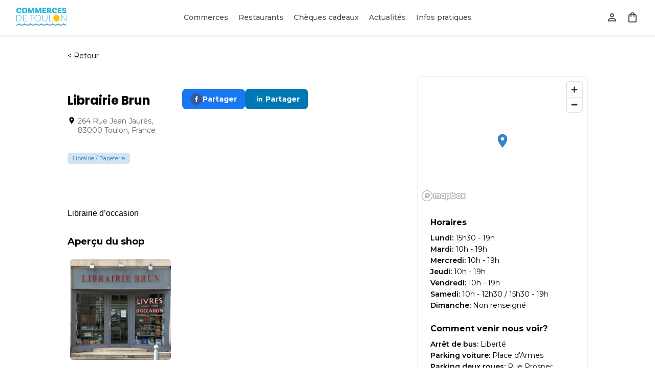

--- FILE ---
content_type: text/html; charset=utf-8
request_url: https://commercesdetoulon.com/commerces/librairie-brun
body_size: 10220
content:
<!DOCTYPE html><html><head><meta charSet="utf-8"/><meta name="viewport" content="width=device-width"/><link rel="icon" href="/favicon.svg" type="image/svg+xml"/><meta name="theme-color" content="#ffffff"/><link href="https://api.mapbox.com/mapbox-gl-js/v2.1.1/mapbox-gl.css" rel="stylesheet"/><title>Librairie Brun - Centre ville - Boutiques<!-- --> - Commerces de Toulon</title><meta name="description" content=""/><meta name="og:title" content="Librairie Brun - Centre ville - Boutiques - Commerces de Toulon"/><meta name="og:description" content=""/><meta name="og:image" content="https://commercesdetoulon.s3.eu-west-1.amazonaws.com/production/medias/librairie-brun-cover-6e3ffa19f796e96969d6be0358f9741d.jpeg"/><meta name="og:url" content="https://commercesdetoulon.com/commerces/librairie-brun"/><meta name="next-head-count" content="11"/><link rel="preconnect" href="https://fonts.googleapis.com"/><link rel="preconnect" href="https://fonts.gstatic.com" crossorigin="anonymous"/><link rel="preconnect" href="https://fonts.gstatic.com" crossorigin /><link rel="preload" href="/_next/static/css/0c3876b7f834bd7d.css" as="style"/><link rel="stylesheet" href="/_next/static/css/0c3876b7f834bd7d.css" data-n-g=""/><link rel="preload" href="/_next/static/css/6faf701662fee4bb.css" as="style"/><link rel="stylesheet" href="/_next/static/css/6faf701662fee4bb.css" data-n-p=""/><noscript data-n-css=""></noscript><script defer="" nomodule="" src="/_next/static/chunks/polyfills-42372ed130431b0a.js"></script><script src="/_next/static/chunks/webpack-b19ca2a9d620611c.js" defer=""></script><script src="/_next/static/chunks/framework-64ad27b21261a9ce.js" defer=""></script><script src="/_next/static/chunks/main-6cf8209804096634.js" defer=""></script><script src="/_next/static/chunks/pages/_app-6742a5ab87845017.js" defer=""></script><script src="/_next/static/chunks/598-431c38f02487babb.js" defer=""></script><script src="/_next/static/chunks/pages/commerces/%5BshopSlug%5D-ce17d9ef5f8d60d6.js" defer=""></script><script src="/_next/static/LCPopOoMYLitL8JJw6DqN/_buildManifest.js" defer=""></script><script src="/_next/static/LCPopOoMYLitL8JJw6DqN/_ssgManifest.js" defer=""></script><style data-href="https://fonts.googleapis.com/css2?family=Poppins:wght@400;500;600;700&family=Montserrat:wght@400;500;600;700&display=swap">@font-face{font-family:'Montserrat';font-style:normal;font-weight:400;font-display:swap;src:url(https://fonts.gstatic.com/l/font?kit=JTUHjIg1_i6t8kCHKm4532VJOt5-QNFgpCtr6Ew9&skey=7bc19f711c0de8f&v=v31) format('woff')}@font-face{font-family:'Montserrat';font-style:normal;font-weight:500;font-display:swap;src:url(https://fonts.gstatic.com/l/font?kit=JTUHjIg1_i6t8kCHKm4532VJOt5-QNFgpCtZ6Ew9&skey=7bc19f711c0de8f&v=v31) format('woff')}@font-face{font-family:'Montserrat';font-style:normal;font-weight:600;font-display:swap;src:url(https://fonts.gstatic.com/l/font?kit=JTUHjIg1_i6t8kCHKm4532VJOt5-QNFgpCu170w9&skey=7bc19f711c0de8f&v=v31) format('woff')}@font-face{font-family:'Montserrat';font-style:normal;font-weight:700;font-display:swap;src:url(https://fonts.gstatic.com/l/font?kit=JTUHjIg1_i6t8kCHKm4532VJOt5-QNFgpCuM70w9&skey=7bc19f711c0de8f&v=v31) format('woff')}@font-face{font-family:'Poppins';font-style:normal;font-weight:400;font-display:swap;src:url(https://fonts.gstatic.com/l/font?kit=pxiEyp8kv8JHgFVrFJM&skey=87759fb096548f6d&v=v24) format('woff')}@font-face{font-family:'Poppins';font-style:normal;font-weight:500;font-display:swap;src:url(https://fonts.gstatic.com/l/font?kit=pxiByp8kv8JHgFVrLGT9V1g&skey=d4526a9b64c21b87&v=v24) format('woff')}@font-face{font-family:'Poppins';font-style:normal;font-weight:600;font-display:swap;src:url(https://fonts.gstatic.com/l/font?kit=pxiByp8kv8JHgFVrLEj6V1g&skey=ce7ef9d62ca89319&v=v24) format('woff')}@font-face{font-family:'Poppins';font-style:normal;font-weight:700;font-display:swap;src:url(https://fonts.gstatic.com/l/font?kit=pxiByp8kv8JHgFVrLCz7V1g&skey=cea76fe63715a67a&v=v24) format('woff')}@font-face{font-family:'Montserrat';font-style:normal;font-weight:400;font-display:swap;src:url(https://fonts.gstatic.com/s/montserrat/v31/JTUSjIg1_i6t8kCHKm459WRhyyTh89ZNpQ.woff2) format('woff2');unicode-range:U+0460-052F,U+1C80-1C8A,U+20B4,U+2DE0-2DFF,U+A640-A69F,U+FE2E-FE2F}@font-face{font-family:'Montserrat';font-style:normal;font-weight:400;font-display:swap;src:url(https://fonts.gstatic.com/s/montserrat/v31/JTUSjIg1_i6t8kCHKm459W1hyyTh89ZNpQ.woff2) format('woff2');unicode-range:U+0301,U+0400-045F,U+0490-0491,U+04B0-04B1,U+2116}@font-face{font-family:'Montserrat';font-style:normal;font-weight:400;font-display:swap;src:url(https://fonts.gstatic.com/s/montserrat/v31/JTUSjIg1_i6t8kCHKm459WZhyyTh89ZNpQ.woff2) format('woff2');unicode-range:U+0102-0103,U+0110-0111,U+0128-0129,U+0168-0169,U+01A0-01A1,U+01AF-01B0,U+0300-0301,U+0303-0304,U+0308-0309,U+0323,U+0329,U+1EA0-1EF9,U+20AB}@font-face{font-family:'Montserrat';font-style:normal;font-weight:400;font-display:swap;src:url(https://fonts.gstatic.com/s/montserrat/v31/JTUSjIg1_i6t8kCHKm459WdhyyTh89ZNpQ.woff2) format('woff2');unicode-range:U+0100-02BA,U+02BD-02C5,U+02C7-02CC,U+02CE-02D7,U+02DD-02FF,U+0304,U+0308,U+0329,U+1D00-1DBF,U+1E00-1E9F,U+1EF2-1EFF,U+2020,U+20A0-20AB,U+20AD-20C0,U+2113,U+2C60-2C7F,U+A720-A7FF}@font-face{font-family:'Montserrat';font-style:normal;font-weight:400;font-display:swap;src:url(https://fonts.gstatic.com/s/montserrat/v31/JTUSjIg1_i6t8kCHKm459WlhyyTh89Y.woff2) format('woff2');unicode-range:U+0000-00FF,U+0131,U+0152-0153,U+02BB-02BC,U+02C6,U+02DA,U+02DC,U+0304,U+0308,U+0329,U+2000-206F,U+20AC,U+2122,U+2191,U+2193,U+2212,U+2215,U+FEFF,U+FFFD}@font-face{font-family:'Montserrat';font-style:normal;font-weight:500;font-display:swap;src:url(https://fonts.gstatic.com/s/montserrat/v31/JTUSjIg1_i6t8kCHKm459WRhyyTh89ZNpQ.woff2) format('woff2');unicode-range:U+0460-052F,U+1C80-1C8A,U+20B4,U+2DE0-2DFF,U+A640-A69F,U+FE2E-FE2F}@font-face{font-family:'Montserrat';font-style:normal;font-weight:500;font-display:swap;src:url(https://fonts.gstatic.com/s/montserrat/v31/JTUSjIg1_i6t8kCHKm459W1hyyTh89ZNpQ.woff2) format('woff2');unicode-range:U+0301,U+0400-045F,U+0490-0491,U+04B0-04B1,U+2116}@font-face{font-family:'Montserrat';font-style:normal;font-weight:500;font-display:swap;src:url(https://fonts.gstatic.com/s/montserrat/v31/JTUSjIg1_i6t8kCHKm459WZhyyTh89ZNpQ.woff2) format('woff2');unicode-range:U+0102-0103,U+0110-0111,U+0128-0129,U+0168-0169,U+01A0-01A1,U+01AF-01B0,U+0300-0301,U+0303-0304,U+0308-0309,U+0323,U+0329,U+1EA0-1EF9,U+20AB}@font-face{font-family:'Montserrat';font-style:normal;font-weight:500;font-display:swap;src:url(https://fonts.gstatic.com/s/montserrat/v31/JTUSjIg1_i6t8kCHKm459WdhyyTh89ZNpQ.woff2) format('woff2');unicode-range:U+0100-02BA,U+02BD-02C5,U+02C7-02CC,U+02CE-02D7,U+02DD-02FF,U+0304,U+0308,U+0329,U+1D00-1DBF,U+1E00-1E9F,U+1EF2-1EFF,U+2020,U+20A0-20AB,U+20AD-20C0,U+2113,U+2C60-2C7F,U+A720-A7FF}@font-face{font-family:'Montserrat';font-style:normal;font-weight:500;font-display:swap;src:url(https://fonts.gstatic.com/s/montserrat/v31/JTUSjIg1_i6t8kCHKm459WlhyyTh89Y.woff2) format('woff2');unicode-range:U+0000-00FF,U+0131,U+0152-0153,U+02BB-02BC,U+02C6,U+02DA,U+02DC,U+0304,U+0308,U+0329,U+2000-206F,U+20AC,U+2122,U+2191,U+2193,U+2212,U+2215,U+FEFF,U+FFFD}@font-face{font-family:'Montserrat';font-style:normal;font-weight:600;font-display:swap;src:url(https://fonts.gstatic.com/s/montserrat/v31/JTUSjIg1_i6t8kCHKm459WRhyyTh89ZNpQ.woff2) format('woff2');unicode-range:U+0460-052F,U+1C80-1C8A,U+20B4,U+2DE0-2DFF,U+A640-A69F,U+FE2E-FE2F}@font-face{font-family:'Montserrat';font-style:normal;font-weight:600;font-display:swap;src:url(https://fonts.gstatic.com/s/montserrat/v31/JTUSjIg1_i6t8kCHKm459W1hyyTh89ZNpQ.woff2) format('woff2');unicode-range:U+0301,U+0400-045F,U+0490-0491,U+04B0-04B1,U+2116}@font-face{font-family:'Montserrat';font-style:normal;font-weight:600;font-display:swap;src:url(https://fonts.gstatic.com/s/montserrat/v31/JTUSjIg1_i6t8kCHKm459WZhyyTh89ZNpQ.woff2) format('woff2');unicode-range:U+0102-0103,U+0110-0111,U+0128-0129,U+0168-0169,U+01A0-01A1,U+01AF-01B0,U+0300-0301,U+0303-0304,U+0308-0309,U+0323,U+0329,U+1EA0-1EF9,U+20AB}@font-face{font-family:'Montserrat';font-style:normal;font-weight:600;font-display:swap;src:url(https://fonts.gstatic.com/s/montserrat/v31/JTUSjIg1_i6t8kCHKm459WdhyyTh89ZNpQ.woff2) format('woff2');unicode-range:U+0100-02BA,U+02BD-02C5,U+02C7-02CC,U+02CE-02D7,U+02DD-02FF,U+0304,U+0308,U+0329,U+1D00-1DBF,U+1E00-1E9F,U+1EF2-1EFF,U+2020,U+20A0-20AB,U+20AD-20C0,U+2113,U+2C60-2C7F,U+A720-A7FF}@font-face{font-family:'Montserrat';font-style:normal;font-weight:600;font-display:swap;src:url(https://fonts.gstatic.com/s/montserrat/v31/JTUSjIg1_i6t8kCHKm459WlhyyTh89Y.woff2) format('woff2');unicode-range:U+0000-00FF,U+0131,U+0152-0153,U+02BB-02BC,U+02C6,U+02DA,U+02DC,U+0304,U+0308,U+0329,U+2000-206F,U+20AC,U+2122,U+2191,U+2193,U+2212,U+2215,U+FEFF,U+FFFD}@font-face{font-family:'Montserrat';font-style:normal;font-weight:700;font-display:swap;src:url(https://fonts.gstatic.com/s/montserrat/v31/JTUSjIg1_i6t8kCHKm459WRhyyTh89ZNpQ.woff2) format('woff2');unicode-range:U+0460-052F,U+1C80-1C8A,U+20B4,U+2DE0-2DFF,U+A640-A69F,U+FE2E-FE2F}@font-face{font-family:'Montserrat';font-style:normal;font-weight:700;font-display:swap;src:url(https://fonts.gstatic.com/s/montserrat/v31/JTUSjIg1_i6t8kCHKm459W1hyyTh89ZNpQ.woff2) format('woff2');unicode-range:U+0301,U+0400-045F,U+0490-0491,U+04B0-04B1,U+2116}@font-face{font-family:'Montserrat';font-style:normal;font-weight:700;font-display:swap;src:url(https://fonts.gstatic.com/s/montserrat/v31/JTUSjIg1_i6t8kCHKm459WZhyyTh89ZNpQ.woff2) format('woff2');unicode-range:U+0102-0103,U+0110-0111,U+0128-0129,U+0168-0169,U+01A0-01A1,U+01AF-01B0,U+0300-0301,U+0303-0304,U+0308-0309,U+0323,U+0329,U+1EA0-1EF9,U+20AB}@font-face{font-family:'Montserrat';font-style:normal;font-weight:700;font-display:swap;src:url(https://fonts.gstatic.com/s/montserrat/v31/JTUSjIg1_i6t8kCHKm459WdhyyTh89ZNpQ.woff2) format('woff2');unicode-range:U+0100-02BA,U+02BD-02C5,U+02C7-02CC,U+02CE-02D7,U+02DD-02FF,U+0304,U+0308,U+0329,U+1D00-1DBF,U+1E00-1E9F,U+1EF2-1EFF,U+2020,U+20A0-20AB,U+20AD-20C0,U+2113,U+2C60-2C7F,U+A720-A7FF}@font-face{font-family:'Montserrat';font-style:normal;font-weight:700;font-display:swap;src:url(https://fonts.gstatic.com/s/montserrat/v31/JTUSjIg1_i6t8kCHKm459WlhyyTh89Y.woff2) format('woff2');unicode-range:U+0000-00FF,U+0131,U+0152-0153,U+02BB-02BC,U+02C6,U+02DA,U+02DC,U+0304,U+0308,U+0329,U+2000-206F,U+20AC,U+2122,U+2191,U+2193,U+2212,U+2215,U+FEFF,U+FFFD}@font-face{font-family:'Poppins';font-style:normal;font-weight:400;font-display:swap;src:url(https://fonts.gstatic.com/s/poppins/v24/pxiEyp8kv8JHgFVrJJbecnFHGPezSQ.woff2) format('woff2');unicode-range:U+0900-097F,U+1CD0-1CF9,U+200C-200D,U+20A8,U+20B9,U+20F0,U+25CC,U+A830-A839,U+A8E0-A8FF,U+11B00-11B09}@font-face{font-family:'Poppins';font-style:normal;font-weight:400;font-display:swap;src:url(https://fonts.gstatic.com/s/poppins/v24/pxiEyp8kv8JHgFVrJJnecnFHGPezSQ.woff2) format('woff2');unicode-range:U+0100-02BA,U+02BD-02C5,U+02C7-02CC,U+02CE-02D7,U+02DD-02FF,U+0304,U+0308,U+0329,U+1D00-1DBF,U+1E00-1E9F,U+1EF2-1EFF,U+2020,U+20A0-20AB,U+20AD-20C0,U+2113,U+2C60-2C7F,U+A720-A7FF}@font-face{font-family:'Poppins';font-style:normal;font-weight:400;font-display:swap;src:url(https://fonts.gstatic.com/s/poppins/v24/pxiEyp8kv8JHgFVrJJfecnFHGPc.woff2) format('woff2');unicode-range:U+0000-00FF,U+0131,U+0152-0153,U+02BB-02BC,U+02C6,U+02DA,U+02DC,U+0304,U+0308,U+0329,U+2000-206F,U+20AC,U+2122,U+2191,U+2193,U+2212,U+2215,U+FEFF,U+FFFD}@font-face{font-family:'Poppins';font-style:normal;font-weight:500;font-display:swap;src:url(https://fonts.gstatic.com/s/poppins/v24/pxiByp8kv8JHgFVrLGT9Z11lFd2JQEl8qw.woff2) format('woff2');unicode-range:U+0900-097F,U+1CD0-1CF9,U+200C-200D,U+20A8,U+20B9,U+20F0,U+25CC,U+A830-A839,U+A8E0-A8FF,U+11B00-11B09}@font-face{font-family:'Poppins';font-style:normal;font-weight:500;font-display:swap;src:url(https://fonts.gstatic.com/s/poppins/v24/pxiByp8kv8JHgFVrLGT9Z1JlFd2JQEl8qw.woff2) format('woff2');unicode-range:U+0100-02BA,U+02BD-02C5,U+02C7-02CC,U+02CE-02D7,U+02DD-02FF,U+0304,U+0308,U+0329,U+1D00-1DBF,U+1E00-1E9F,U+1EF2-1EFF,U+2020,U+20A0-20AB,U+20AD-20C0,U+2113,U+2C60-2C7F,U+A720-A7FF}@font-face{font-family:'Poppins';font-style:normal;font-weight:500;font-display:swap;src:url(https://fonts.gstatic.com/s/poppins/v24/pxiByp8kv8JHgFVrLGT9Z1xlFd2JQEk.woff2) format('woff2');unicode-range:U+0000-00FF,U+0131,U+0152-0153,U+02BB-02BC,U+02C6,U+02DA,U+02DC,U+0304,U+0308,U+0329,U+2000-206F,U+20AC,U+2122,U+2191,U+2193,U+2212,U+2215,U+FEFF,U+FFFD}@font-face{font-family:'Poppins';font-style:normal;font-weight:600;font-display:swap;src:url(https://fonts.gstatic.com/s/poppins/v24/pxiByp8kv8JHgFVrLEj6Z11lFd2JQEl8qw.woff2) format('woff2');unicode-range:U+0900-097F,U+1CD0-1CF9,U+200C-200D,U+20A8,U+20B9,U+20F0,U+25CC,U+A830-A839,U+A8E0-A8FF,U+11B00-11B09}@font-face{font-family:'Poppins';font-style:normal;font-weight:600;font-display:swap;src:url(https://fonts.gstatic.com/s/poppins/v24/pxiByp8kv8JHgFVrLEj6Z1JlFd2JQEl8qw.woff2) format('woff2');unicode-range:U+0100-02BA,U+02BD-02C5,U+02C7-02CC,U+02CE-02D7,U+02DD-02FF,U+0304,U+0308,U+0329,U+1D00-1DBF,U+1E00-1E9F,U+1EF2-1EFF,U+2020,U+20A0-20AB,U+20AD-20C0,U+2113,U+2C60-2C7F,U+A720-A7FF}@font-face{font-family:'Poppins';font-style:normal;font-weight:600;font-display:swap;src:url(https://fonts.gstatic.com/s/poppins/v24/pxiByp8kv8JHgFVrLEj6Z1xlFd2JQEk.woff2) format('woff2');unicode-range:U+0000-00FF,U+0131,U+0152-0153,U+02BB-02BC,U+02C6,U+02DA,U+02DC,U+0304,U+0308,U+0329,U+2000-206F,U+20AC,U+2122,U+2191,U+2193,U+2212,U+2215,U+FEFF,U+FFFD}@font-face{font-family:'Poppins';font-style:normal;font-weight:700;font-display:swap;src:url(https://fonts.gstatic.com/s/poppins/v24/pxiByp8kv8JHgFVrLCz7Z11lFd2JQEl8qw.woff2) format('woff2');unicode-range:U+0900-097F,U+1CD0-1CF9,U+200C-200D,U+20A8,U+20B9,U+20F0,U+25CC,U+A830-A839,U+A8E0-A8FF,U+11B00-11B09}@font-face{font-family:'Poppins';font-style:normal;font-weight:700;font-display:swap;src:url(https://fonts.gstatic.com/s/poppins/v24/pxiByp8kv8JHgFVrLCz7Z1JlFd2JQEl8qw.woff2) format('woff2');unicode-range:U+0100-02BA,U+02BD-02C5,U+02C7-02CC,U+02CE-02D7,U+02DD-02FF,U+0304,U+0308,U+0329,U+1D00-1DBF,U+1E00-1E9F,U+1EF2-1EFF,U+2020,U+20A0-20AB,U+20AD-20C0,U+2113,U+2C60-2C7F,U+A720-A7FF}@font-face{font-family:'Poppins';font-style:normal;font-weight:700;font-display:swap;src:url(https://fonts.gstatic.com/s/poppins/v24/pxiByp8kv8JHgFVrLCz7Z1xlFd2JQEk.woff2) format('woff2');unicode-range:U+0000-00FF,U+0131,U+0152-0153,U+02BB-02BC,U+02C6,U+02DA,U+02DC,U+0304,U+0308,U+0329,U+2000-206F,U+20AC,U+2122,U+2191,U+2193,U+2212,U+2215,U+FEFF,U+FFFD}</style></head><body><div id="__next"><div class="_shopSlug__page__6H_gS LayoutSingleColumn_layout__rPJVw"><header class=" Header_header__nutQ5"><div class="Header_headerContent__wQRNg"><div><a class="" href="/"><img alt="Logo les commerces de toulon" class="Header_logo__Q_x3s" src="/static/logo.svg"/></a></div><nav class="Header_menu__Ia0uD"><a class="" href="/commerces">Commerces</a><a class="" href="/restaurants">Restaurants</a><a class="" href="/boutique-en-ligne">Chèques cadeaux</a><a class="" href="/actualites">Actualités</a><a class="" href="/pratique">Infos pratiques</a></nav><div class="Header_headerIcons__ha67w"><a class="Header_headerIcon__EfW12" href="/mon-compte"><img src="/static/icons/clients.svg" alt="Espace client"/></a><a class="Header_headerIcon__EfW12" href="/panier"><img src="/static/icons/productTypeLink.svg" alt="Panier"/></a></div><img alt="Icône menu responsive" class="Header_buttonResponsiveMenu__WuTiV" src="/static/icons/menuBlack.svg"/></div></header><div class=" LayoutSingleColumn_content__DgzsH" style="max-width:1080px"><button class=" BackButton_back__PirBi">&lt; <!-- -->Retour</button><div class="_shopSlug__columns__gxhfL"><div class="_shopSlug__content__ous2A"><div class="_shopSlug__contentHeader__b18st"><h1 class="_shopSlug__name__VJDLh">Librairie Brun</h1><a href="https://www.google.com/maps/search/?api=1&amp;query=264%20Rue%20Jean%20Jaur%C3%A8s%2C%2083000%20Toulon%2C%20France" target="_blank" rel="noopener noreferrer" class="_shopSlug__address__xTGln"><img alt="" src="/static/icons/pinBlack.svg"/><p>264 Rue Jean Jaurès, 83000 Toulon, France</p></a><div class="_shopSlug__tags__11ZG3"><div class="_shopSlug__tag__K3qkz">Librairie / Papeterie</div></div><div class="_shopSlug__desktopShare__fKZJr"><div class="_shopSlug__shareContainer__OrzoZ"><button aria-label="facebook" class="react-share__ShareButton" style="background-color:transparent;border:none;padding:0;font:inherit;color:inherit;cursor:pointer"><div class="_shopSlug__facebookButton__PmRRH"><svg viewBox="0 0 64 64" width="24" height="24"><circle cx="32" cy="32" r="31" fill="#3b5998"></circle><path d="M34.1,47V33.3h4.6l0.7-5.3h-5.3v-3.4c0-1.5,0.4-2.6,2.6-2.6l2.8,0v-4.8c-0.5-0.1-2.2-0.2-4.1-0.2 c-4.1,0-6.9,2.5-6.9,7V28H24v5.3h4.6V47H34.1z" fill="white"></path></svg><span>Partager</span></div></button><button aria-label="linkedin" class="react-share__ShareButton" style="background-color:transparent;border:none;padding:0;font:inherit;color:inherit;cursor:pointer"><div class="_shopSlug__linkedinButton__zkMaF"><svg viewBox="0 0 64 64" width="24" height="24"><circle cx="32" cy="32" r="31" fill="#007fb1"></circle><path d="M20.4,44h5.4V26.6h-5.4V44z M23.1,18c-1.7,0-3.1,1.4-3.1,3.1c0,1.7,1.4,3.1,3.1,3.1 c1.7,0,3.1-1.4,3.1-3.1C26.2,19.4,24.8,18,23.1,18z M39.5,26.2c-2.6,0-4.4,1.4-5.1,2.8h-0.1v-2.4h-5.2V44h5.4v-8.6 c0-2.3,0.4-4.5,3.2-4.5c2.8,0,2.8,2.6,2.8,4.6V44H46v-9.5C46,29.8,45,26.2,39.5,26.2z" fill="white"></path></svg><span>Partager</span></div></button></div></div></div><div class="_shopSlug__wysiwyg__x29JE _shopSlug__description__sidPC  "><p> </p><p>Librairie d’occasion</p></div><section class="_shopSlug__section__EI4IU _shopSlug__sectionPreview__JKjnG"><p class="_shopSlug__sectionTitle__k8wSO">Aperçu du shop</p><div class="slick-slider _shopSlug__previewSliderDesktop__9dU8M slick-initialized"><div class="slick-list"><div class="slick-track" style="width:100%;left:0%"><div data-index="0" class="slick-slide slick-active slick-current" tabindex="-1" aria-hidden="false" style="outline:none;width:33.333333333333336%"><div><div class="_shopSlug__previewSlide__XsIx_" tabindex="-1" style="width:100%;display:inline-block"><img loading="lazy" decoding="async" data-nimg="fill" style="position:absolute;height:100%;width:100%;left:0;top:0;right:0;bottom:0;color:transparent" sizes="100vw" srcSet="/_next/image?url=https%3A%2F%2Fcommercesdetoulon.s3.eu-west-1.amazonaws.com%2Fproduction%2Fmedias%2Flibrairie-brun-cover-6e3ffa19f796e96969d6be0358f9741d.jpeg&amp;w=640&amp;q=75 640w, /_next/image?url=https%3A%2F%2Fcommercesdetoulon.s3.eu-west-1.amazonaws.com%2Fproduction%2Fmedias%2Flibrairie-brun-cover-6e3ffa19f796e96969d6be0358f9741d.jpeg&amp;w=750&amp;q=75 750w, /_next/image?url=https%3A%2F%2Fcommercesdetoulon.s3.eu-west-1.amazonaws.com%2Fproduction%2Fmedias%2Flibrairie-brun-cover-6e3ffa19f796e96969d6be0358f9741d.jpeg&amp;w=828&amp;q=75 828w, /_next/image?url=https%3A%2F%2Fcommercesdetoulon.s3.eu-west-1.amazonaws.com%2Fproduction%2Fmedias%2Flibrairie-brun-cover-6e3ffa19f796e96969d6be0358f9741d.jpeg&amp;w=1080&amp;q=75 1080w, /_next/image?url=https%3A%2F%2Fcommercesdetoulon.s3.eu-west-1.amazonaws.com%2Fproduction%2Fmedias%2Flibrairie-brun-cover-6e3ffa19f796e96969d6be0358f9741d.jpeg&amp;w=1200&amp;q=75 1200w, /_next/image?url=https%3A%2F%2Fcommercesdetoulon.s3.eu-west-1.amazonaws.com%2Fproduction%2Fmedias%2Flibrairie-brun-cover-6e3ffa19f796e96969d6be0358f9741d.jpeg&amp;w=1920&amp;q=75 1920w, /_next/image?url=https%3A%2F%2Fcommercesdetoulon.s3.eu-west-1.amazonaws.com%2Fproduction%2Fmedias%2Flibrairie-brun-cover-6e3ffa19f796e96969d6be0358f9741d.jpeg&amp;w=2048&amp;q=75 2048w, /_next/image?url=https%3A%2F%2Fcommercesdetoulon.s3.eu-west-1.amazonaws.com%2Fproduction%2Fmedias%2Flibrairie-brun-cover-6e3ffa19f796e96969d6be0358f9741d.jpeg&amp;w=3840&amp;q=75 3840w" src="/_next/image?url=https%3A%2F%2Fcommercesdetoulon.s3.eu-west-1.amazonaws.com%2Fproduction%2Fmedias%2Flibrairie-brun-cover-6e3ffa19f796e96969d6be0358f9741d.jpeg&amp;w=3840&amp;q=75"/></div></div></div><div data-index="1" class="slick-slide slick-active" tabindex="-1" aria-hidden="false" style="outline:none;width:33.333333333333336%"><div><div tabindex="-1" style="width:100%;display:inline-block"></div></div></div><div data-index="2" class="slick-slide slick-active" tabindex="-1" aria-hidden="false" style="outline:none;width:33.333333333333336%"><div><div tabindex="-1" style="width:100%;display:inline-block"></div></div></div></div></div></div><div class="slick-slider _shopSlug__previewSliderMobile__sLNxO slick-initialized"><div class="slick-list"><div class="slick-track" style="width:100%;left:0%"><div data-index="0" class="slick-slide slick-active slick-current" tabindex="-1" aria-hidden="false" style="outline:none;width:100%"><div><div class="_shopSlug__previewSlide__XsIx_" tabindex="-1" style="width:100%;display:inline-block"><img src="https://commercesdetoulon.s3.eu-west-1.amazonaws.com/production/medias/librairie-brun-cover-6e3ffa19f796e96969d6be0358f9741d.jpeg"/></div></div></div></div></div></div></section><section class="_shopSlug__section__EI4IU"><p class="_shopSlug__sectionTitle__k8wSO">Nos services</p><ul class="_shopSlug__services__wbCs7"><li><img src="https://commercesdetoulon.s3.eu-west-1.amazonaws.com/staging/medias/a-emporter-c54dd3df2203ed45119670606aed1e21.jpeg"/></li><li><img src="https://commercesdetoulon.s3.eu-west-1.amazonaws.com/staging/medias/picto-cadocity-4279f7dcc0141dc48ad796c38d778bfc.jpeg"/></li></ul></section></div><aside class="_shopSlug__aside__yxTMi "><div class="_shopSlug__asideBackdrop__raFcL"></div><div class="_shopSlug__asideContent__SEmHO"><div class="_shopSlug__asideContentHeader__0I3oy"><img src="/static/icons/closeBlack.svg"/></div><div class="_shopSlug__asideMap__AHnFU Map_mapContainer__Zs_0b"><div class="Map_map__C8Wgm" id="map"></div></div><div class="_shopSlug__asideContentText__aviJO"><div><p class="_shopSlug__asideTitle__ps9pm">Horaires</p><p><span>Lundi<!-- -->: </span>15h30 - 19h</p><p><span>Mardi<!-- -->: </span>10h - 19h</p><p><span>Mercredi<!-- -->: </span>10h - 19h</p><p><span>Jeudi<!-- -->: </span>10h - 19h</p><p><span>Vendredi<!-- -->: </span>10h - 19h</p><p><span>Samedi<!-- -->: </span>10h - 12h30 / 15h30 - 19h</p><p><span>Dimanche<!-- -->: </span>Non renseigné</p></div><div><p class="_shopSlug__asideTitle__ps9pm">Comment venir nous voir?</p><p><span>Arrêt de bus:</span> <!-- -->Liberté</p><p><span>Parking voiture:</span> <!-- -->Place d&#x27;Armes</p><p><span>Parking deux roues:</span> <!-- -->Rue Prosper Ferrero</p></div><div><p class="_shopSlug__asideTitle__ps9pm">Contact</p><p><span>Email:</span> <!-- -->librairiebrun@bbox.fr</p><p><span>Téléphone:</span> <!-- -->04 94 62 35 97  ou 06 22 01 35 98</p></div><div><p class="_shopSlug__asideTitle__ps9pm">Visiter le site web</p><p>Non renseigné</p></div><div><p class="_shopSlug__asideTitle__ps9pm">Suivez-nous</p><div class="_shopSlug__socials___rX0O"><p>Non renseigné</p></div></div><p class="_shopSlug__infosCovid__Yl64l">Information COVID</p><button class="Button_button__OtPsV  Button_siteColor__0EMjx   ">Contactez-nous</button></div></div></aside></div><div class="_shopSlug__footerMobile__Ectvr"><p>+ de détails</p><div class="_shopSlug__footerMobileActions__JkVxz"><button class="Button_button__OtPsV  Button_siteColor__0EMjx   ">Contactez-nous</button></div></div><section class="_shopSlug__section__EI4IU _shopSlug__similarShops__op3K0"><p class="_shopSlug__sectionTitle__k8wSO">Établissements similaires</p><div class="_shopSlug__similarShopsGrid__2D46q"><div class="_shopSlug__similarShopCard__uTrZn"><div class="_shopSlug__similarShopImage__pfyPF"><img alt="La Librairie du Port" loading="lazy" width="300" height="200" decoding="async" data-nimg="1" style="color:transparent" srcSet="/_next/image?url=https%3A%2F%2Fcommercesdetoulon.s3.eu-west-1.amazonaws.com%2Fproduction%2Fmedias%2Fla-librairie-du-port-cover-52f575cfd15324aa5cb14cb352e1adac.jpeg&amp;w=384&amp;q=75 1x, /_next/image?url=https%3A%2F%2Fcommercesdetoulon.s3.eu-west-1.amazonaws.com%2Fproduction%2Fmedias%2Fla-librairie-du-port-cover-52f575cfd15324aa5cb14cb352e1adac.jpeg&amp;w=640&amp;q=75 2x" src="/_next/image?url=https%3A%2F%2Fcommercesdetoulon.s3.eu-west-1.amazonaws.com%2Fproduction%2Fmedias%2Fla-librairie-du-port-cover-52f575cfd15324aa5cb14cb352e1adac.jpeg&amp;w=640&amp;q=75"/></div><div class="_shopSlug__similarShopInfo__6fFk7"><h3>La Librairie du Port</h3><p>Librairie / Papeterie</p></div></div><div class="_shopSlug__similarShopCard__uTrZn"><div class="_shopSlug__similarShopImage__pfyPF"><img alt="Platyplus" loading="lazy" width="300" height="200" decoding="async" data-nimg="1" style="color:transparent" srcSet="/_next/image?url=https%3A%2F%2Fcommercesdetoulon.s3.eu-west-1.amazonaws.com%2Fproduction%2Fmedias%2Fplatyplus-toulon-56b6a4b30729487c22490752539be6b3.jpeg&amp;w=384&amp;q=75 1x, /_next/image?url=https%3A%2F%2Fcommercesdetoulon.s3.eu-west-1.amazonaws.com%2Fproduction%2Fmedias%2Fplatyplus-toulon-56b6a4b30729487c22490752539be6b3.jpeg&amp;w=640&amp;q=75 2x" src="/_next/image?url=https%3A%2F%2Fcommercesdetoulon.s3.eu-west-1.amazonaws.com%2Fproduction%2Fmedias%2Fplatyplus-toulon-56b6a4b30729487c22490752539be6b3.jpeg&amp;w=640&amp;q=75"/></div><div class="_shopSlug__similarShopInfo__6fFk7"><h3>Platyplus</h3><p>Bijouterie / Horlogerie / Pierres et minéraux / Achat Or, Librairie / Papeterie, Maison / Cuisine / Déco </p></div></div><div class="_shopSlug__similarShopCard__uTrZn"><div class="_shopSlug__similarShopImage__pfyPF"><img alt="Le Sacré Choeur" loading="lazy" width="300" height="200" decoding="async" data-nimg="1" style="color:transparent" srcSet="/_next/image?url=https%3A%2F%2Fcommercesdetoulon.s3.eu-west-1.amazonaws.com%2Fproduction%2Fmedias%2Fle-sacre-choeur-d152685c870e46ea16682e021ff91771.jpeg&amp;w=384&amp;q=75 1x, /_next/image?url=https%3A%2F%2Fcommercesdetoulon.s3.eu-west-1.amazonaws.com%2Fproduction%2Fmedias%2Fle-sacre-choeur-d152685c870e46ea16682e021ff91771.jpeg&amp;w=640&amp;q=75 2x" src="/_next/image?url=https%3A%2F%2Fcommercesdetoulon.s3.eu-west-1.amazonaws.com%2Fproduction%2Fmedias%2Fle-sacre-choeur-d152685c870e46ea16682e021ff91771.jpeg&amp;w=640&amp;q=75"/></div><div class="_shopSlug__similarShopInfo__6fFk7"><h3>Le Sacré Choeur</h3><p>Art / Culture / Formation, Bijouterie / Horlogerie / Pierres et minéraux / Achat Or, Librairie / Papeterie</p></div></div></div></section></div><footer class=" Footer_footer__7aSZo"><div class="Footer_container__GzcO0"><div class="Footer_partnersSection__SKPBb"><p class="Footer_partnersTitle__iOyJN">Nos partenaires</p><div class="Footer_logosContainer__kOiwR"><a href="https://centremayol.com/" target="_blank" rel="noopener noreferrer"><img src="/logo-partenar/mayol.png" alt="Logo Mayol"/></a><a href="https://acmourillon.fr/" target="_blank" rel="noopener noreferrer"><img src="/logo-partenar/mourillon.png" alt="Logo Mourillon"/></a><a href="https://commercesdetoulon.com/" target="_blank" rel="noopener noreferrer"><img src="/logo-partenar/ocat.png" alt="Logo OCAT"/></a><a href="https://commercesdetoulon.com/commerces/les-vitrines-de-toulon" target="_blank" rel="noopener noreferrer"><img src="/logo-partenar/vitrine.png" alt="Logo Vitrines de Toulon"/></a></div></div><div class="Footer_mainContent__hZ3Xi"><div class="Footer_footerColumn__Uf6ug"><img alt="Logo les commerces de toulon" class="Footer_logo__O1ZDY" src="/static/logo.svg"/><div class="Footer_footerSocial__awrDN"><a href="https://www.instagram.com/vitrinesdetoulon/" rel="noopener noreferrer" target="_blank"><img src="/static/icons/socials/instagram1.svg"/></a><a href="https://www.facebook.com/vitrinesdetoulon" rel="noopener noreferrer" target="_blank"><img src="/static/icons/socials/facebook1.svg"/></a><a href="https://fr.linkedin.com/company/commerces-de-toulon?trk=public_profile_experience-item_profile-section-card_image-click/" rel="noopener noreferrer" target="_blank"><img src="/static/icons/socials/linkedin.svg"/></a><a href="https://www.youtube.com/channel/UC4BsHybV7LP5oY_2ougV-GQ/videos" rel="noopener noreferrer" target="_blank"><img src="/static/icons/socials/youtube.svg"/></a></div></div><div class="Footer_footerColumn__Uf6ug"><p>À propos</p><div class="Footer_footerLinks__lG5Q0"><a class="Footer_footerLinks__lG5Q0" href="/politique-de-protection-des-donnees">Politique de protection des données</a><a class="Footer_footerLinks__lG5Q0" href="/mentions-legales">Mentions légales</a><a class="Footer_footerLinks__lG5Q0" href="/conditions-generales-de-vente">Conditions générales de vente</a><a href="javascript:openAxeptioCookies()">Paramètres cookies</a></div></div><div class="Footer_footerColumn__Uf6ug"><p>Liens utiles</p><div class="Footer_footerLinks__lG5Q0"><a class="Footer_footerLinks__lG5Q0" href="/commerces">Commerces</a><a class="Footer_footerLinks__lG5Q0" href="/marques">Marques</a><a class="Footer_footerLinks__lG5Q0" href="/contact">Nous contacter</a></div></div><div class="Footer_footerColumn__Uf6ug"><p>Newsletter</p><div id="mc_embed_signup"><form action="https://commercesdetoulon.us4.list-manage.com/subscribe/post?u=cccb54264ce4471179cc3c7ff&amp;id=e785f41277" method="post" id="mc-embedded-subscribe-form" name="mc-embedded-subscribe-form"><div id="mc_embed_signup_scroll" class="Footer_newsletter__G8hFU"><input id="mce-EMAIL" name="EMAIL" placeholder="Adresse e-mail" required="" type="email" class=" Input_input__pfexM "/><div id="mergeRow-gdpr"><label class="Footer_newsletterCheckbox__xLDUL" for="gdpr_49916"><input type="checkbox" id="gdpr_49916" name="gdpr[49916]" required="" value="Y"/><span>J&#x27;accepte de recevoir la lettre d&#x27;information des Commerces de Toulon.</span></label></div><input type="hidden" name="group[68202]" value="128"/><div style="position:absolute;left:-5000px" aria-hidden="true"><input type="text" name="b_cccb54264ce4471179cc3c7ff_e785f41277" tabindex="-1"/></div><button class="Button_button__OtPsV  Button_siteColor__0EMjx   ">S&#x27;abonner</button></div></form></div></div></div></div></footer><div class="Footer_teaps__aEAXw"><p>Site réalisé par l’OCAT – <a href="https://teaps.fr" target="_blank" rel="noopener noreferrer">développé par Teaps</a></p></div></div><div class="Toastify"></div></div><div id="portal"></div><script id="__NEXT_DATA__" type="application/json">{"props":{"pageProps":{"products":{"docs":[],"totalDocs":0,"limit":0,"page":1,"totalPages":1,"pagingCounter":1,"hasPrevPage":false,"hasNextPage":false,"prevPage":null,"nextPage":null},"shop":{"_id":"605b765568162974ece67611","activities":[{"_id":"605b664413872d6fb572faed","name":"Librairie / Papeterie","slug":"librairie-papeterie"}],"brands":[],"openingHours":[{"day":"Lundi","morning":{"open":"","close":""},"afternoon":{"open":"","close":""},"opened":"yesWithoutInterruption","open":"15h30","close":"19h"},{"day":"Mardi","morning":{"open":"","close":""},"afternoon":{"open":"","close":""},"opened":"yesWithoutInterruption","open":"10h","close":"19h"},{"day":"Mercredi","morning":{"open":"","close":""},"afternoon":{"open":"","close":""},"opened":"yesWithoutInterruption","open":"10h","close":"19h"},{"day":"Jeudi","morning":{"open":"","close":""},"afternoon":{"open":"","close":""},"opened":"yesWithoutInterruption","open":"10h","close":"19h"},{"day":"Vendredi","morning":{"open":"","close":""},"afternoon":{"open":"","close":""},"opened":"yesWithoutInterruption","open":"10h","close":"19h"},{"day":"Samedi","morning":{"open":"10h","close":"12h30"},"afternoon":{"open":"15h30","close":"19h"},"opened":"yesWithInterruption"},{"day":"Dimanche","morning":{"open":"","close":""},"afternoon":{"open":"","close":""}}],"pictures":[],"services":[{"_id":"605b7b6468162974ece67a66","name":"A emporter","image":"https://commercesdetoulon.s3.eu-west-1.amazonaws.com/staging/medias/a-emporter-c54dd3df2203ed45119670606aed1e21.jpeg"},{"_id":"605b7b6468162974ece67a69","name":"Cadocity® acceptés","image":"https://commercesdetoulon.s3.eu-west-1.amazonaws.com/staging/medias/picto-cadocity-4279f7dcc0141dc48ad796c38d778bfc.jpeg"}],"visible":true,"seo":{"title":"Librairie Brun - Centre ville - Boutiques","description":"","image":"https://commercesdetoulon.s3.eu-west-1.amazonaws.com/production/medias/librairie-brun-cover-6e3ffa19f796e96969d6be0358f9741d.jpeg"},"membership":{"active":false},"name":"Librairie Brun","description":"\u003cp\u003e\u0026nbsp;\u003c/p\u003e\u003cp\u003eLibrairie d’occasion\u003c/p\u003e","address":{"id":"address.6536427119068422","type":"Feature","place_type":["address"],"relevance":1,"properties":{"accuracy":"rooftop"},"text":"Rue Jean Jaurès","place_name":"264 Rue Jean Jaurès, 83000 Toulon, France","center":[5.929558,43.124282],"geometry":{"type":"Point","coordinates":[5.929558,43.124282]},"address":"264","context":[{"id":"neighborhood.10398506903765240","text":"Haute Ville-La Gare"},{"id":"postcode.11036441414761280","text":"83000"},{"id":"place.16683673779870340","wikidata":"Q44160","text":"Toulon"},{"id":"region.10010797392310860","wikidata":"Q12789","short_code":"FR-83","text":"Var"},{"id":"country.19008108158641660","wikidata":"Q142","short_code":"fr","text":"France"}]},"district":"605b655913872d6fb572f5ed","phone":"04 94 62 35 97  ou 06 22 01 35 98","covid":"\u003cp\u003e\n\u0026nbsp;\u0026nbsp; - Personnel avec masques, visières\u003cbr\u003e\u0026nbsp;\u0026nbsp; - Gel à disposition de la clientèle\u003c/p\u003e","cover":"https://commercesdetoulon.s3.eu-west-1.amazonaws.com/production/medias/librairie-brun-cover-6e3ffa19f796e96969d6be0358f9741d.jpeg","createdAt":"2021-03-24T17:26:45.419Z","updatedAt":"2024-04-24T13:59:04.060Z","slug":"librairie-brun","__v":0,"access":{"bus":"yes","busWhere":"Liberté","vehicle":"yes","vehicleWhere":"Place d'Armes","twoWheels":"yes","twoWheelsWhere":"Rue Prosper Ferrero"},"email":"librairiebrun@bbox.fr","socials":{}},"similarShops":[{"_id":"605b74cb68162974ece67461","activities":[{"_id":"605b664413872d6fb572faed","name":"Librairie / Papeterie","createdAt":"2021-03-24T16:18:12.515Z","updatedAt":"2021-03-24T16:18:12.515Z","slug":"librairie-papeterie","__v":0}],"brands":[],"openingHours":[{"day":"Lundi","morning":{"open":"","close":""},"afternoon":{"open":"","close":""},"opened":"yesWithoutInterruption","open":"10h","close":"19h"},{"day":"Mardi","morning":{"open":"","close":""},"afternoon":{"open":"","close":""},"opened":"yesWithoutInterruption","open":"10h","close":"19h"},{"day":"Mercredi","morning":{"open":"","close":""},"afternoon":{"open":"","close":""},"opened":"yesWithoutInterruption","open":"10h","close":"19h"},{"day":"Jeudi","morning":{"open":"","close":""},"afternoon":{"open":"","close":""},"opened":"yesWithoutInterruption","open":"10h","close":"19h"},{"day":"Vendredi","morning":{"open":"","close":""},"afternoon":{"open":"","close":""},"opened":"yesWithoutInterruption","open":"10h","close":"19h"},{"day":"Samedi","morning":{"open":"","close":""},"afternoon":{"open":"","close":""},"opened":"yesWithoutInterruption","open":"10h","close":"19h"},{"day":"Dimanche","morning":{"open":"","close":""},"afternoon":{"open":"","close":""},"opened":"yesWithoutInterruption","open":"10h","close":"19h"}],"pictures":["https://commercesdetoulon.s3.eu-west-1.amazonaws.com/staging/medias/la-librairie-du-port-magasin-1-767054c06edc324944ba51beb9b8d02d.jpeg","https://commercesdetoulon.s3.eu-west-1.amazonaws.com/staging/medias/la-librairie-du-port-magasin-2-85b13a53d0b16e9ba918a13b8aedef42.jpeg","https://commercesdetoulon.s3.eu-west-1.amazonaws.com/staging/medias/la-librairie-du-port-personnel-7f511ec7b2da3f4dfd3064568c005e34.jpeg","https://commercesdetoulon.s3.eu-west-1.amazonaws.com/production/medias/5ae19f95-56f6-40b6-80d0-8199f7fa1beb-d805949f7be085eae54afa18958099f7.jpeg","https://commercesdetoulon.s3.eu-west-1.amazonaws.com/production/medias/3abaf632-8303-46df-a754-1bb9c800efee-08f9501d294e4e582d7ac6ab861bfbea.jpeg","https://commercesdetoulon.s3.eu-west-1.amazonaws.com/production/medias/bc61938e-cb83-4ee6-a0ad-63aaf85e4ac0-b7a3e51feb7a6a4d85794496093c171f.jpeg"],"services":["605b7b6468162974ece67a64","605b7b6468162974ece67a69","605b7b6468162974ece67a6c","605b7b6468162974ece67a6f","605b7b6468162974ece67a79","6143330a02623b9db604585e","605b7b6468162974ece67a84","605b7b6468162974ece67a80","60c340a99f48a91c340019d7","605b7b6468162974ece67a72"],"visible":true,"seo":{"title":"La Librairie du Port – librairie neuf et occasion au centre-ville de Toulon","description":"Une librairie au port de Toulon face à la mer ! Se cultiver avec des livres pas chers (romans, BD, cuisine…). De la lecture aussi bien pour enfants que pour adultes !","image":"https://commercesdetoulon.s3.eu-west-1.amazonaws.com/production/medias/la-librairie-du-port-cover-52f575cfd15324aa5cb14cb352e1adac.jpeg"},"membership":{"active":true,"startAt":"2014-12-31T23:00:00.000Z","endAt":"2049-12-31T23:00:00.000Z"},"name":"La Librairie du Port","description":"\u003cp\u003eCette caverne d'Ali Baba pour lecteurs est installée sur le port face à la mer.\u003c/p\u003e\n\u003cp\u003e\u0026nbsp;Arrivages très réguliers, prix très attractifs.\u003c/p\u003e\n\u003cp\u003e\u0026nbsp;Les livres sur la région ont la part belle. Recueils de recettes de cuisine, romans en tous genres ( et même en anglais) à partir de 2€.\u003c/p\u003e\n\u003cp\u003e\u0026nbsp;La culture à portée des budgets les plus serrés !\u003c/p\u003e\n\u003cp\u003e\u003c/p\u003e\n\u003cp\u003e\u003ca href=\"https://www.facebook.com/commercestoulon/posts/pfbid02Bbpz32K8QC9nKXmaU44sxdqjwkk1fXWCZ8oXDN9FApT8JjJ2KWCFvXArimMrs7unl\" target=\"_blank\"\u003eVoir notre article Facebook\u003c/a\u003e\u0026nbsp;\u003c/p\u003e\n","address":{"id":"address.8468739682813800","type":"Feature","place_type":["address"],"relevance":1,"properties":{"accuracy":"rooftop"},"text":"Avenue De La République","place_name":"224 Avenue De La République, 83000 Toulon, France","center":[5.931525,43.120476],"geometry":{"type":"Point","coordinates":[5.931525,43.120476]},"address":"224","context":[{"id":"postcode.11036441414761280","text":"83000"},{"id":"place.16683673779870340","wikidata":"Q44160","text":"Toulon"},{"id":"region.10010797392310860","wikidata":"Q12789","short_code":"FR-83","text":"Var"},{"id":"country.19008108158641660","wikidata":"Q142","short_code":"fr","text":"France"}]},"district":{"_id":"605b655913872d6fb572f5f8","name":"Le Port","createdAt":"2021-03-24T16:14:17.860Z","updatedAt":"2021-03-24T16:14:17.860Z","slug":"le-port","__v":0},"phone":"04 94 15 94 74","cover":"https://commercesdetoulon.s3.eu-west-1.amazonaws.com/production/medias/la-librairie-du-port-cover-52f575cfd15324aa5cb14cb352e1adac.jpeg","createdAt":"2021-03-24T17:20:11.904Z","updatedAt":"2025-11-04T10:59:29.171Z","slug":"la-librairie-du-port","__v":0,"access":{"bus":"yes","vehicle":"yes","twoWheels":"yes","busWhere":"Station Maritime","vehicleWhere":"Mayol","twoWheelsWhere":"Quai Cronstadt"},"socials":{"facebook":"https://www.facebook.com/La-Librairie-du-Port-105286062150207","instagram":"https://www.instagram.com/lalibrairieduporttoulon?utm_source=ig_web_button_share_sheet\u0026igsh=ZDNlZDc0MzIxNw== / https://www.instagram.com/rat_comte?utm_source=ig_web_button_share_sheet\u0026igsh=ZDNlZDc0MzIxNw=="},"email":"lalibrairieduport83@orange.fr","quote":{"picture":"https://commercesdetoulon.s3.eu-west-1.amazonaws.com/production/medias/c0434333-6ea0-42ac-9e31-63d3677fc38c-1d7f832241cc205ee4e9e227bae20031.jpeg"},"logo":"https://commercesdetoulon.s3.eu-west-1.amazonaws.com/production/medias/librairie-du-port-toulon-logo-175ee37e13bd7b473392d80cef13ce1a.jpeg"},{"_id":"60ed4796279fa9f8871e260c","activities":[{"_id":"605b664413872d6fb572fada","name":"Bijouterie / Horlogerie / Pierres et minéraux / Achat Or","createdAt":"2021-03-24T16:18:12.445Z","updatedAt":"2021-03-24T16:18:12.445Z","slug":"bijouterie-horlogerie-pierres-et-mineraux-achat-or","__v":0},{"_id":"605b664413872d6fb572faed","name":"Librairie / Papeterie","createdAt":"2021-03-24T16:18:12.515Z","updatedAt":"2021-03-24T16:18:12.515Z","slug":"librairie-papeterie","__v":0},{"_id":"605b664413872d6fb572faf1","name":"Maison / Cuisine / Déco ","createdAt":"2021-03-24T16:18:12.527Z","updatedAt":"2021-03-24T16:18:12.527Z","slug":"maison-cuisine-deco","__v":0}],"brands":[],"openingHours":[{"day":"Lundi","morning":{"open":"14h","close":"18h30"},"afternoon":{"open":"","close":""},"opened":"yesWithoutInterruption","open":"14h","close":"18h30"},{"day":"Mardi","morning":{"open":"","close":""},"afternoon":{"open":"","close":""},"opened":"yesWithoutInterruption","open":"10h","close":"18h30"},{"day":"Mercredi","morning":{"open":"","close":""},"afternoon":{"open":"","close":""},"opened":"yesWithoutInterruption","open":"10h","close":"18h30"},{"day":"Jeudi","morning":{"open":"","close":""},"afternoon":{"open":"","close":""},"opened":"yesWithoutInterruption","open":"10h","close":"18h30"},{"day":"Vendredi","morning":{"open":"","close":""},"afternoon":{"open":"","close":""},"opened":"yesWithoutInterruption","open":"10h","close":"18h30"},{"day":"Samedi","morning":{"open":"","close":""},"afternoon":{"open":"","close":""},"opened":"yesWithoutInterruption","open":"10h","close":"19h"},{"day":"Dimanche","morning":{"open":"","close":""},"afternoon":{"open":"","close":""},"opened":"no"}],"pictures":[],"services":["605b7b6468162974ece67a66"],"visible":true,"membership":{"active":false},"name":"Platyplus","createdAt":"2021-07-13T07:58:14.715Z","updatedAt":"2021-07-13T08:13:33.204Z","slug":"platyplus","__v":0,"access":{},"address":{"id":"address.5593647410763204","type":"Feature","place_type":["address"],"relevance":1,"properties":{"accuracy":"point"},"text":"Rue Paul Lendrin","place_name":"18 Rue Paul Lendrin, 83000 Toulon, France","center":[5.933694,43.123612],"geometry":{"type":"Point","coordinates":[5.933694,43.123612]},"address":"18","context":[{"id":"neighborhood.9985829719582750","text":"Haute Ville-Place Liberté"},{"id":"postcode.7205941414761280","text":"83000"},{"id":"place.16683673779870340","wikidata":"Q44160","text":"Toulon"},{"id":"region.10010797392310860","wikidata":"Q12789","short_code":"FR-83","text":"Var"},{"id":"country.19008108158641660","wikidata":"Q142","short_code":"fr","text":"France"}]},"covid":"\u003cp\u003ePersonnel avec masques, visières\u003c/p\u003e\n","description":"\u003cp\u003eObjets d'ici et d'ailleurs,  autour du monde et à travers le temps.\u003c/p\u003e\n\u003cp\u003eDécoration, textile, vaisselle, bijoux... découvrez nos curiosités !\u003c/p\u003e\n\u003cp\u003e\u003c/p\u003e\n","district":{"_id":"605b655913872d6fb572f5ed","name":"Centre ville","createdAt":"2021-03-24T16:14:17.812Z","updatedAt":"2021-03-24T16:14:17.812Z","slug":"centre-ville","__v":0},"email":"Platyshop83@gmail.com","phone":" 06 21 44 14 64","seo":{},"socials":{"instagram":"https://www.instagram.com/platyshop83/?hl=fr"},"website":" www.platyshop.com","logo":"https://commercesdetoulon.s3.eu-west-1.amazonaws.com/production/medias/logo-platyplus-toulon-525c71df8ef4ec519064a6f65d5c9ca4.jpeg","cover":"https://commercesdetoulon.s3.eu-west-1.amazonaws.com/production/medias/platyplus-toulon-56b6a4b30729487c22490752539be6b3.jpeg"},{"_id":"605b75dd68162974ece6758d","activities":[{"_id":"605b664413872d6fb572fad9","name":"Art / Culture / Formation","createdAt":"2021-03-24T16:18:12.443Z","updatedAt":"2021-03-24T16:18:12.443Z","slug":"art-culture-formation","__v":0},{"_id":"605b664413872d6fb572fada","name":"Bijouterie / Horlogerie / Pierres et minéraux / Achat Or","createdAt":"2021-03-24T16:18:12.445Z","updatedAt":"2021-03-24T16:18:12.445Z","slug":"bijouterie-horlogerie-pierres-et-mineraux-achat-or","__v":0},{"_id":"605b664413872d6fb572faed","name":"Librairie / Papeterie","createdAt":"2021-03-24T16:18:12.515Z","updatedAt":"2021-03-24T16:18:12.515Z","slug":"librairie-papeterie","__v":0}],"brands":["605b65aa13872d6fb572f6b0","605b65a113872d6fb572f639","605b65bc13872d6fb572f794","605b65bd13872d6fb572f79b","605b65ac13872d6fb572f6c5","605b65c113872d6fb572f7cc","605b65a113872d6fb572f63a","605b65d213872d6fb572f8b2","605b65f413872d6fb572fa62"],"openingHours":[{"day":"Lundi","morning":{"open":"","close":""},"afternoon":{"open":"","close":""},"opened":"no"},{"day":"Mardi","morning":{"open":"","close":""},"afternoon":{"open":"","close":""},"opened":"yesWithoutInterruption","open":"9h","close":"12h"},{"day":"Mercredi","morning":{"open":"9h","close":"12h"},"afternoon":{"open":"14h30","close":"18h"},"opened":"yesWithInterruption","open":"9h","close":"12h"},{"day":"Jeudi","morning":{"open":"","close":""},"afternoon":{"open":"","close":""},"opened":"yesWithoutInterruption","open":"9h","close":"12h"},{"day":"Vendredi","morning":{"open":"9h","close":""},"afternoon":{"open":"","close":""},"opened":"yesWithoutInterruption","open":"9h","close":"12h"},{"day":"Samedi","morning":{"open":"9h","close":"12h"},"afternoon":{"open":"14h30","close":"18h"},"opened":"yesWithInterruption","open":"10h","close":"12h30"},{"day":"Dimanche","morning":{"open":"","close":""},"afternoon":{"open":"","close":""},"opened":"no"}],"pictures":["https://commercesdetoulon.s3.eu-west-1.amazonaws.com/staging/medias/le-sacre-choeur-magasin-1-6ba21a6cfed697b9be1ecd3439600720.jpeg","https://commercesdetoulon.s3.eu-west-1.amazonaws.com/staging/medias/le-sacre-choeur-magasin-2-098ad2057d6ff90fac247e97ed88ec5c.jpeg"],"services":["605b7b6468162974ece67a67","605b7b6468162974ece67a68","605b7b6468162974ece67a69","605b7b6468162974ece67a6c","605b7b6468162974ece67a6f","605b7b6468162974ece67a71","605b7b6468162974ece67a79","605b7b6468162974ece67a80","60c340a99f48a91c340019d7","605b7b6468162974ece67a82","605b7b6468162974ece67a81"],"visible":true,"seo":{"title":"Le Sacré Chœur – Boutique religieuse au centre-ville de Toulon","description":"Le Sacré Choeur  : Vente de santons, d’objets d’art religieux et bijoux : bougies, encens, chapelets, médailles…Situé à deux pas du marché de Toulon - Sacré coeur toulon.","image":"https://commercesdetoulon.s3.eu-west-1.amazonaws.com/staging/medias/le-sacre-choeur-devanture-8b03a62ea6dd5eb05e4afdf208a53db0.jpeg"},"socials":{"facebook":"https://www.facebook.com/sacrechoeur/","instagram":"https://www.instagram.com/sacre_choeur?utm_source=ig_web_button_share_sheet\u0026igsh=ZDNlZDc0MzIxNw=="},"membership":{"active":true,"startAt":"2006-12-31T23:00:00.000Z","endAt":"2049-12-31T23:00:00.000Z"},"name":"Le Sacré Choeur","description":"\u003cp\u003eLe Sacré Choeur à Toulon\u0026nbsp;\u003c/p\u003e\n\u003cp\u003e\u003cbr\u003eSantons et objets d'art religieux.\u003cbr\u003eBijoux (chapelets, médailles...)\u003c/p\u003e\n\u003cp\u003eUne entreprise familiale qui a à coeur de perpétuer la tradition des santons de Provence et d'assurer une présence chrétienne au centre-ville de Toulon. Un magasin centenaire que nous ne voulions pas voir disparaître et qui a été racheté en 2005.\u003c/p\u003e\n\u003cp\u003e\u0026nbsp;\u003c/p\u003e\n\u003cp\u003eLa boutique du Sacré-Choeur est une institution toulonnaise nichée au coeur du centre-ville, adossée au Choeur de la Cathédrale. Vous y trouverez un grand choix de santons et d'objets d'art religieux pour toutes les occasions mais aussi un rayon livres avec les \"indispensables\".\u003c/p\u003e\n\u003cp\u003eObjets religieux, santons, statues, crucifix, cadres, icônes, art monastique, chapelets, médailles, bracelets dizainiers, porte-clés, cartes, images pour les fêtes de la foi, livres, bougies, décors, encens, neuvaines...\u003c/p\u003e\n","address":{"id":"address.5409091980684330","type":"Feature","place_type":["address"],"relevance":1,"properties":{"accuracy":"rooftop"},"text":"Rue Jean Aicard","place_name":"13 Rue Jean Aicard, 83000 Toulon, France","center":[5.93421,43.121904],"geometry":{"type":"Point","coordinates":[5.93421,43.121904]},"address":"13","context":[{"id":"neighborhood.14611409238037710","text":"Cathédrale"},{"id":"postcode.11036441414761280","text":"83000"},{"id":"place.16683673779870340","wikidata":"Q44160","text":"Toulon"},{"id":"region.10010797392310860","wikidata":"Q12789","short_code":"FR-83","text":"Var"},{"id":"country.19008108158641660","wikidata":"Q142","short_code":"fr","text":"France"}]},"district":{"_id":"605b655913872d6fb572f5ed","name":"Centre ville","createdAt":"2021-03-24T16:14:17.812Z","updatedAt":"2021-03-24T16:14:17.812Z","slug":"centre-ville","__v":0},"phone":"04 94 92 34 05","website":"http://www.des-santons-et-des-saints.fr/","covid":"\u003cp\u003e\u003c/p\u003e\n","cover":"https://commercesdetoulon.s3.eu-west-1.amazonaws.com/production/medias/le-sacre-choeur-d152685c870e46ea16682e021ff91771.jpeg","logo":"https://commercesdetoulon.s3.eu-west-1.amazonaws.com/staging/medias/le-sacre-choeur-logo-commerce-555a2dd38f9b976724919401a7490d9c.jpeg","createdAt":"2021-03-24T17:24:45.988Z","updatedAt":"2025-10-31T15:01:58.150Z","slug":"le-sacre-choeur","__v":0,"access":{"bus":"yes","vehicle":"yes","twoWheels":"yes","busWhere":"Porte d'Italie","vehicleWhere":"Peiresc","twoWheelsWhere":"Rue Saint Vincent"},"email":"sacrart@hotmail.fr"}]},"__N_SSP":true},"page":"/commerces/[shopSlug]","query":{"shopSlug":"librairie-brun"},"buildId":"LCPopOoMYLitL8JJw6DqN","isFallback":false,"isExperimentalCompile":false,"gssp":true,"scriptLoader":[]}</script><script>(function(w,d,s,l,i){w[l]=w[l]||[];w[l].push({'gtm.start':
                  new Date().getTime(),event:'gtm.js'});var f=d.getElementsByTagName(s)[0],
                  j=d.createElement(s),dl=l!='dataLayer'?'&l='+l:'';j.async=true;j.src=
                  'https://www.googletagmanager.com/gtm.js?id='+i+dl;f.parentNode.insertBefore(j,f);
                  })(window,document,'script','dataLayer','GTM-WD6CL8L');</script><noscript><iframe src="https://www.googletagmanager.com/ns.html?id=GTM-WD6CL8L" height="0" width="0" style="display:none;visibility:hidden"></iframe></noscript></body></html>

--- FILE ---
content_type: text/css; charset=UTF-8
request_url: https://commercesdetoulon.com/_next/static/css/6e44192ff5e35a43.css
body_size: 3918
content:
@charset "UTF-8";.slick-slider{box-sizing:border-box;-webkit-user-select:none;-moz-user-select:none;user-select:none;-webkit-touch-callout:none;-khtml-user-select:none;touch-action:pan-y;-webkit-tap-highlight-color:transparent}.slick-list,.slick-slider{position:relative;display:block}.slick-list{overflow:hidden;margin:0;padding:0}.slick-list:focus{outline:none}.slick-list.dragging{cursor:pointer;cursor:hand}.slick-slider .slick-list,.slick-slider .slick-track{transform:translateZ(0)}.slick-track{position:relative;top:0;left:0;display:block;margin-left:auto;margin-right:auto}.slick-track:after,.slick-track:before{display:table;content:""}.slick-track:after{clear:both}.slick-loading .slick-track{visibility:hidden}.slick-slide{display:none;float:left;height:100%;min-height:1px}[dir=rtl] .slick-slide{float:right}.slick-slide img{display:block}.slick-slide.slick-loading img{display:none}.slick-slide.dragging img{pointer-events:none}.slick-initialized .slick-slide{display:block}.slick-loading .slick-slide{visibility:hidden}.slick-vertical .slick-slide{display:block;height:auto;border:1px solid transparent}.slick-arrow.slick-hidden{display:none}.slick-loading .slick-list{background:#fff url(/_next/static/media/ajax-loader.0b80f665.gif) 50% no-repeat}@font-face{font-family:slick;font-weight:400;font-style:normal;src:url(/_next/static/media/slick.25572f22.eot);src:url(/_next/static/media/slick.25572f22.eot?#iefix) format("embedded-opentype"),url(/_next/static/media/slick.653a4cbb.woff) format("woff"),url(/_next/static/media/slick.6aa1ee46.ttf) format("truetype"),url(/_next/static/media/slick.f895cfdf.svg#slick) format("svg")}.slick-next,.slick-prev{font-size:0;line-height:0;position:absolute;top:50%;display:block;width:20px;height:20px;padding:0;transform:translateY(-50%);cursor:pointer;border:none}.slick-next,.slick-next:focus,.slick-next:hover,.slick-prev,.slick-prev:focus,.slick-prev:hover{color:transparent;outline:none;background:transparent}.slick-next:focus:before,.slick-next:hover:before,.slick-prev:focus:before,.slick-prev:hover:before{opacity:1}.slick-next.slick-disabled:before,.slick-prev.slick-disabled:before{opacity:.25}.slick-next:before,.slick-prev:before{font-family:slick;font-size:20px;line-height:1;opacity:.75;color:#fff;-webkit-font-smoothing:antialiased;-moz-osx-font-smoothing:grayscale}.slick-prev{left:-25px}[dir=rtl] .slick-prev{right:-25px;left:auto}.slick-prev:before{content:"←"}[dir=rtl] .slick-prev:before{content:"→"}.slick-next{right:-25px}[dir=rtl] .slick-next{right:auto;left:-25px}.slick-next:before{content:"→"}[dir=rtl] .slick-next:before{content:"←"}.slick-dotted.slick-slider{margin-bottom:30px}.slick-dots{position:absolute;bottom:-25px;display:block;width:100%;padding:0;margin:0;list-style:none;text-align:center}.slick-dots li{position:relative;display:inline-block;margin:0 5px;padding:0}.slick-dots li,.slick-dots li button{width:20px;height:20px;cursor:pointer}.slick-dots li button{font-size:0;line-height:0;display:block;padding:5px;color:transparent;border:0;outline:none;background:transparent}.slick-dots li button:focus,.slick-dots li button:hover{outline:none}.slick-dots li button:focus:before,.slick-dots li button:hover:before{opacity:1}.slick-dots li button:before{font-family:slick;font-size:6px;line-height:20px;position:absolute;top:0;left:0;width:20px;height:20px;content:"•";text-align:center;opacity:.25;color:#000;-webkit-font-smoothing:antialiased;-moz-osx-font-smoothing:grayscale}.slick-dots li.slick-active button:before{opacity:.75;color:#000}.LayoutAccount_container__ituL2{margin:auto;max-width:1400px;padding-left:32px;padding-right:32px;width:100%}.LayoutAccount_pageTitleWithVisual__tJwiE,.LayoutAccount_pageTitle__sHiG8{color:#000;font-family:Poppins,sans-serif;font-size:32px;font-weight:700}.LayoutAccount_pageTitleWithVisual__tJwiE span{position:relative}.LayoutAccount_pageTitleWithVisual__tJwiE span:after{background-image:url(/static/images/wave.svg);background-position:50%;background-repeat:no-repeat;background-size:contain;content:"";display:block;height:20px;position:absolute;left:0;bottom:-24px;width:100%}.LayoutAccount_pageDescription__i4mOw{font-size:16px;margin-top:4px;max-width:1000px}.LayoutAccount_wysiwyg__4yns0{font-size:16px;line-height:24px;word-break:break-word}.LayoutAccount_wysiwyg__4yns0 a{color:#3584c5;cursor:pointer}.LayoutAccount_wysiwyg__4yns0 a:hover{text-decoration:underline}.LayoutAccount_wysiwyg__4yns0 ul{list-style:inherit;padding-left:16px}.LayoutAccount_wysiwyg__4yns0 ul ul{list-style:circle;padding-left:32px}.LayoutAccount_wysiwyg__4yns0 ol{list-style:decimal;padding-left:16px}.LayoutAccount_wysiwyg__4yns0 ol ul{list-style:circle;padding-left:32px}.LayoutAccount_wysiwyg__4yns0 p{min-height:24px}.LayoutAccount_wysiwyg__4yns0 p,.LayoutAccount_wysiwyg__4yns0 span{font-family:Avenir Next,sans-serif!important}.LayoutAccount_wysiwyg__4yns0 img{max-width:100%}@media screen and (max-width:768.98px){.LayoutAccount_container__ituL2{padding:0 16px}}@media screen and (max-width:480.98px){.LayoutAccount_pageTitleWithVisual__tJwiE,.LayoutAccount_pageTitle__sHiG8{color:#000;font-size:23px}.LayoutAccount_pageTitleWithVisual__tJwiE span:after{display:none}.LayoutAccount_pageDescription__i4mOw{font-size:15px}}.LayoutAccount_layout__6ocau{min-height:100vh;height:100%}.LayoutAccount_container__ituL2{align-items:flex-start;display:grid;grid-gap:80px;grid-template-columns:300px 1fr;padding-top:100px}.LayoutAccount_menu__kz8EL{background:#fffafc;border:1px solid #e7e9f0;border-radius:5px;display:grid;grid-gap:16px;padding:32px}.LayoutAccount_menu__kz8EL a,.LayoutAccount_menu__kz8EL p{color:#000;cursor:pointer;font-size:16px;font-weight:500}.LayoutAccount_menu__kz8EL a.LayoutAccount_active__adNNb,.LayoutAccount_menu__kz8EL p.LayoutAccount_active__adNNb{color:#3584c5}.LayoutAccount_content__jYmtD{min-height:calc(100vh - 68px)}@media screen and (max-width:1024.98px){.LayoutAccount_container__ituL2{grid-gap:24px;grid-template-columns:1fr}}@media screen and (max-width:768.98px){.LayoutAccount_container__ituL2{padding-bottom:32px;padding-top:100px}}.LayoutFullColumn_container__FsG22{margin:auto;max-width:1400px;padding-left:32px;padding-right:32px;width:100%}.LayoutFullColumn_pageTitleWithVisual__goZb6,.LayoutFullColumn_pageTitle__wyh99{color:#000;font-family:Poppins,sans-serif;font-size:32px;font-weight:700}.LayoutFullColumn_pageTitleWithVisual__goZb6 span{position:relative}.LayoutFullColumn_pageTitleWithVisual__goZb6 span:after{background-image:url(/static/images/wave.svg);background-position:50%;background-repeat:no-repeat;background-size:contain;content:"";display:block;height:20px;position:absolute;left:0;bottom:-24px;width:100%}.LayoutFullColumn_pageDescription__2dcZ1{font-size:16px;margin-top:4px;max-width:1000px}.LayoutFullColumn_wysiwyg__QwnT7{font-size:16px;line-height:24px;word-break:break-word}.LayoutFullColumn_wysiwyg__QwnT7 a{color:#3584c5;cursor:pointer}.LayoutFullColumn_wysiwyg__QwnT7 a:hover{text-decoration:underline}.LayoutFullColumn_wysiwyg__QwnT7 ul{list-style:inherit;padding-left:16px}.LayoutFullColumn_wysiwyg__QwnT7 ul ul{list-style:circle;padding-left:32px}.LayoutFullColumn_wysiwyg__QwnT7 ol{list-style:decimal;padding-left:16px}.LayoutFullColumn_wysiwyg__QwnT7 ol ul{list-style:circle;padding-left:32px}.LayoutFullColumn_wysiwyg__QwnT7 p{min-height:24px}.LayoutFullColumn_wysiwyg__QwnT7 p,.LayoutFullColumn_wysiwyg__QwnT7 span{font-family:Avenir Next,sans-serif!important}.LayoutFullColumn_wysiwyg__QwnT7 img{max-width:100%}@media screen and (max-width:768.98px){.LayoutFullColumn_container__FsG22{padding:0 16px}}@media screen and (max-width:480.98px){.LayoutFullColumn_pageTitleWithVisual__goZb6,.LayoutFullColumn_pageTitle__wyh99{color:#000;font-size:23px}.LayoutFullColumn_pageTitleWithVisual__goZb6 span:after{display:none}.LayoutFullColumn_pageDescription__2dcZ1{font-size:15px}}.LayoutFullColumn_layout__4B1mj{min-height:100vh}.LayoutFullColumn_content__ilGMs{padding-bottom:160px;padding-top:100px}@media screen and (max-width:768.98px){.LayoutFullColumn_content__ilGMs{padding-bottom:56px;padding-top:32px}}.LayoutOrder_container__nJveT{margin:auto;max-width:1400px;padding-left:32px;padding-right:32px}.LayoutOrder_pageTitleWithVisual__qVlXX,.LayoutOrder_pageTitle__YELNE{color:#000;font-family:Poppins,sans-serif;font-size:32px;font-weight:700}.LayoutOrder_pageTitleWithVisual__qVlXX span{position:relative}.LayoutOrder_pageTitleWithVisual__qVlXX span:after{background-image:url(/static/images/wave.svg);background-position:50%;background-repeat:no-repeat;background-size:contain;content:"";display:block;height:20px;position:absolute;left:0;bottom:-24px;width:100%}.LayoutOrder_pageDescription__1Rqs2{font-size:16px;margin-top:4px;max-width:1000px}.LayoutOrder_wysiwyg__6P7bV{font-size:16px;line-height:24px;word-break:break-word}.LayoutOrder_wysiwyg__6P7bV a{color:#3584c5;cursor:pointer}.LayoutOrder_wysiwyg__6P7bV a:hover{text-decoration:underline}.LayoutOrder_wysiwyg__6P7bV ul{list-style:inherit;padding-left:16px}.LayoutOrder_wysiwyg__6P7bV ul ul{list-style:circle;padding-left:32px}.LayoutOrder_wysiwyg__6P7bV ol{list-style:decimal;padding-left:16px}.LayoutOrder_wysiwyg__6P7bV ol ul{list-style:circle;padding-left:32px}.LayoutOrder_wysiwyg__6P7bV p{min-height:24px}.LayoutOrder_wysiwyg__6P7bV p,.LayoutOrder_wysiwyg__6P7bV span{font-family:Avenir Next,sans-serif!important}.LayoutOrder_wysiwyg__6P7bV img{max-width:100%}@media screen and (max-width:768.98px){.LayoutOrder_container__nJveT{padding:0 16px}}@media screen and (max-width:480.98px){.LayoutOrder_pageTitleWithVisual__qVlXX,.LayoutOrder_pageTitle__YELNE{color:#000;font-size:23px}.LayoutOrder_pageTitleWithVisual__qVlXX span:after{display:none}.LayoutOrder_pageDescription__1Rqs2{font-size:15px}}.LayoutOrder_container__nJveT{max-width:600px;width:100%}.LayoutOrder_backStore__OHfYP{color:#3584c5;display:block;font-weight:500;text-align:center;text-decoration:underline;width:100%}.LayoutOrder_pageTitleWithVisual__qVlXX,.LayoutOrder_pageTitle__YELNE{margin-bottom:32px;text-align:center}.LayoutOrder_sep__OUvKg{background:#787878;height:1px;margin-bottom:16px;width:100%}.LayoutOrder_title__lRmH0{font-size:24px;font-weight:700;margin-bottom:24px;margin-top:48px}.LayoutOrder_choices__2W2Cv{display:grid;grid-gap:16px}.LayoutOrder_choices__2W2Cv .LayoutOrder_choice__DWMZp{align-items:center;border:1px solid #e7e9f0;border-radius:5px;cursor:pointer;display:grid;grid-gap:12px;font-size:16px;font-weight:600;grid-template-columns:auto 1fr auto;height:64px;padding:0 16px}.LayoutOrder_choices__2W2Cv .LayoutOrder_choice__DWMZp a{font-size:14px;font-weight:500;text-decoration:underline}@media screen and (max-width:768.98px){.LayoutOrder_container__nJveT{margin:40px auto}}.LayoutReservation_container__wVeZv{margin:auto;max-width:1400px;padding-left:32px;padding-right:32px;width:100%}.LayoutReservation_pageTitleWithVisual__nJYpG,.LayoutReservation_pageTitle___qiNr{color:#000;font-family:Poppins,sans-serif;font-size:32px;font-weight:700}.LayoutReservation_pageTitleWithVisual__nJYpG span{position:relative}.LayoutReservation_pageTitleWithVisual__nJYpG span:after{background-image:url(/static/images/wave.svg);background-position:50%;background-repeat:no-repeat;background-size:contain;content:"";display:block;height:20px;position:absolute;left:0;bottom:-24px;width:100%}.LayoutReservation_pageDescription__WbzUg{font-size:16px;margin-top:4px;max-width:1000px}.LayoutReservation_wysiwyg__LWItF{font-size:16px;line-height:24px;word-break:break-word}.LayoutReservation_wysiwyg__LWItF a{color:#3584c5;cursor:pointer}.LayoutReservation_wysiwyg__LWItF a:hover{text-decoration:underline}.LayoutReservation_wysiwyg__LWItF ul{list-style:inherit;padding-left:16px}.LayoutReservation_wysiwyg__LWItF ul ul{list-style:circle;padding-left:32px}.LayoutReservation_wysiwyg__LWItF ol{list-style:decimal;padding-left:16px}.LayoutReservation_wysiwyg__LWItF ol ul{list-style:circle;padding-left:32px}.LayoutReservation_wysiwyg__LWItF p{min-height:24px}.LayoutReservation_wysiwyg__LWItF p,.LayoutReservation_wysiwyg__LWItF span{font-family:Avenir Next,sans-serif!important}.LayoutReservation_wysiwyg__LWItF img{max-width:100%}@media screen and (max-width:768.98px){.LayoutReservation_container__wVeZv{padding:0 16px}}@media screen and (max-width:480.98px){.LayoutReservation_pageTitleWithVisual__nJYpG,.LayoutReservation_pageTitle___qiNr{color:#000;font-size:23px}.LayoutReservation_pageTitleWithVisual__nJYpG span:after{display:none}.LayoutReservation_pageDescription__WbzUg{font-size:15px}}.LayoutReservation_back__ahcHK{margin-bottom:24px}.LayoutReservation_columns__YLvBM{align-items:flex-start;display:grid;grid-gap:0 100px;gap:0 100px;grid-template-columns:minmax(0,1fr) 400px}.LayoutReservation_columnRight__f3QoM{display:grid;grid-gap:24px;gap:24px}.LayoutReservation_title__BNKVE{font-size:24px;font-weight:700;margin-bottom:24px;margin-top:56px}.LayoutReservation_error__hAyG6{color:red;font-weight:500;text-align:center}.LayoutReservation_choices__uEhU2{display:grid;grid-gap:16px}.LayoutReservation_choices__uEhU2 .LayoutReservation_choice__zvFBn{align-items:center;border:1px solid #e7e9f0;border-radius:5px;cursor:pointer;display:grid;grid-gap:12px;font-size:16px;font-weight:600;grid-template-columns:auto 1fr auto;height:64px;padding:0 16px}.LayoutReservation_choices__uEhU2 .LayoutReservation_choice__zvFBn a{font-size:14px;font-weight:500;text-decoration:underline}@media screen and (max-width:1024.98px){.LayoutReservation_columns__YLvBM{gap:56px;grid-template-columns:minmax(0,1fr)}}.LayoutSingleColumn_layout__rPJVw{min-height:100vh;height:100%}.LayoutSingleColumn_content__DgzsH{margin:auto;min-height:calc(100vh - 68px);padding:100px 32px 160px}@media screen and (max-width:768.98px){.LayoutSingleColumn_content__DgzsH{padding:56px 16px}}.index_container__EQofQ{margin:auto;padding-left:32px;padding-right:32px}.index_pageTitleWithVisual__3fa4o,.index_pageTitle__s4slG,.index_sectionTitle__yDATj{color:#000;font-family:Poppins,sans-serif;font-size:32px;font-weight:700}.index_pageTitleWithVisual__3fa4o span,.index_sectionTitle__yDATj span{position:relative}.index_pageTitleWithVisual__3fa4o span:after,.index_sectionTitle__yDATj span:after{background-image:url(/static/images/wave.svg);background-position:50%;background-repeat:no-repeat;background-size:contain;content:"";display:block;height:20px;position:absolute;left:0;bottom:-24px;width:100%}.index_pageDescription__QOhA8{font-size:16px;margin-top:4px;max-width:1000px}.index_wysiwyg__PFoP4{font-size:16px;line-height:24px;word-break:break-word}.index_wysiwyg__PFoP4 a{color:#3584c5;cursor:pointer}.index_wysiwyg__PFoP4 a:hover{text-decoration:underline}.index_wysiwyg__PFoP4 ul{list-style:inherit;padding-left:16px}.index_wysiwyg__PFoP4 ul ul{list-style:circle;padding-left:32px}.index_wysiwyg__PFoP4 ol{list-style:decimal;padding-left:16px}.index_wysiwyg__PFoP4 ol ul{list-style:circle;padding-left:32px}.index_wysiwyg__PFoP4 p{min-height:24px}.index_wysiwyg__PFoP4 p,.index_wysiwyg__PFoP4 span{font-family:Avenir Next,sans-serif!important}.index_wysiwyg__PFoP4 img{max-width:100%}@media screen and (max-width:768.98px){.index_container__EQofQ{padding:0 16px}}@media screen and (max-width:480.98px){.index_pageTitleWithVisual__3fa4o,.index_pageTitle__s4slG,.index_sectionTitle__yDATj{color:#000;font-size:23px}.index_pageTitleWithVisual__3fa4o span:after,.index_sectionTitle__yDATj span:after{display:none}.index_pageDescription__QOhA8{font-size:15px}}.index_page__fd_FX{padding-top:0}.index_hero__2vjkV{align-items:center;display:grid;justify-content:center;height:700px;position:relative}.index_hero__2vjkV:before{background:rgba(0,0,0,.5);content:"";height:100%;left:0;position:absolute;top:0;width:100%;z-index:2}.index_heroBackground__848Dx{position:absolute;object-fit:cover;height:100%;width:100%}.index_heroContent__Ye8Ht{padding:0 16px;position:relative;z-index:3}.index_heroTitle__9OsEL{color:#fff;font-size:48px;line-height:56px;margin-bottom:40px;max-width:900px;text-align:center}.index_searchbar__e77HC{margin:auto;max-width:600px;position:relative}.index_searchbar__e77HC.index_filtersOpened__TmYXb .index_searchbarMain__PSrq3{border-radius:5px 5px 0 0;box-shadow:none}.index_searchbarMain__PSrq3{background:#fff;border-radius:5px;box-shadow:0 3px 30px rgba(0,0,0,.161);display:grid;grid-template-columns:1fr 150px;grid-gap:8px;padding:12px;position:relative;z-index:3}.index_searchbarMainInput__qbt9A{position:relative}.index_searchbarMainButton__BSgh3 img{display:none}.index_searchbarFiltersToggle__MIb36{display:grid;grid-auto-flow:column;grid-gap:6px;position:absolute;right:16px;top:50%;transform:translateY(-50%)}.index_searchbarFiltersToggle__MIb36 p{color:#3584c5;cursor:pointer;font-weight:500}.index_searchbarFiltersToggle__MIb36 span{align-items:center;background:#3584c5;border-radius:50%;color:#fff;display:grid;font-size:11px;justify-content:center;height:20px;width:20px}.index_searchbarFilters__rdDnA{background:#fff;border-radius:0 0 5px 5px;box-shadow:0 3px 30px rgba(0,0,0,.161);padding:12px;position:absolute;left:0;top:100%;width:100%}.index_searchbarFiltersList__tn1IA{display:grid;grid-template-columns:repeat(3,1fr);grid-gap:12px;max-height:250px;overflow:auto}.index_searchbarFiltersList__tn1IA label{cursor:pointer;display:grid;grid-gap:12px;grid-template-columns:16px 1fr}.index_searchbarFiltersList__tn1IA label input{margin-top:2px}.index_searchbarFiltersList__tn1IA label p{font-size:13px;font-weight:500}.index_stats__4Dn3X{background:rgba(253,192,16,.1);display:grid;height:72px;grid-auto-flow:column;grid-auto-columns:max-content;grid-gap:64px;justify-content:center}.index_stats__4Dn3X li:hover a p{text-decoration:underline}.index_stats__4Dn3X li a{align-items:center;color:#000;display:grid;height:100%;grid-auto-flow:column;grid-auto-columns:max-content;grid-gap:8px}.index_stats__4Dn3X li a img{height:24px}.index_container__EQofQ{width:100%;max-width:1400px;margin:0 auto;padding:0 20px}.index_section__omy7g{display:grid;justify-items:center;margin:100px 0}.index_section__omy7g:last-child{margin-bottom:0}.index_sectionColoredBg__KyX2Q{margin-top:100px;background:rgba(253,192,16,.1);padding:100px 0}.index_sectionColoredBg__KyX2Q .index_section__omy7g{margin:0}.index_socialSection__uKf3L{margin-top:100px}.index_sectionTitle__yDATj{margin-bottom:40px;text-align:center}.index_sectionTitle__yDATj a{display:none}.index_sectionDescription__Frh_q{font-size:16px;line-height:24px;margin-bottom:40px;text-align:center;max-width:600px;margin-left:auto;margin-right:auto}.index_shopInToulonList__8RU1K{display:grid;grid-gap:48px;grid-template-columns:repeat(3,minmax(250px,1fr));margin-bottom:64px}.index_shopInToulonItem___E909{display:grid;justify-items:center}.index_shopInToulonItem___E909 img{height:200px}.index_shopInToulonItemTitle__RCiq1{font-size:18px;font-weight:500;margin-top:32px;text-align:center}.index_shopInToulonItemDescription___U0_n{color:#626262;font-size:15px;line-height:24px;margin-top:16px;max-width:70%;text-align:center}.index_news__eUda7,.index_products__g4f91,.index_shops__KGuWC{display:grid;grid-gap:15px;grid-template-columns:repeat(4,1fr);margin-bottom:64px;width:100%}.index_instagramFeedMobile__sFZfk{display:none}.index_socialId__GkOSh{font-weight:400;font-size:18px;margin-top:24px}.index_cursorPointer__rzvMw{cursor:pointer}@media screen and (max-width:1200.98px){.index_section__omy7g{margin:96px 0}.index_stats__4Dn3X{grid-gap:32px}.index_news__eUda7,.index_products__g4f91,.index_shops__KGuWC{grid-template-columns:repeat(3,1fr);margin-bottom:48px}.index_news__eUda7>div:last-child,.index_products__g4f91>div:last-child,.index_shops__KGuWC>div:last-child{display:none}.index_news__eUda7>div:first-child,.index_products__g4f91>div:first-child,.index_shops__KGuWC>div:first-child{display:grid}}@media screen and (max-width:1024.98px){.index_heroTitle__9OsEL{font-size:40px;line-height:48px}.index_stats__4Dn3X{grid-auto-flow:row;grid-gap:16px;height:auto;justify-items:center;padding:16px 0}.index_shopInToulonList__8RU1K{grid-template-columns:1fr}.index_shopInToulonItem___E909 img{height:150px}}@media screen and (max-width:768.98px){.index_heroTitle__9OsEL{font-size:32px;line-height:40px}.index_section__omy7g{margin:72px 0}.index_stats__4Dn3X li img{height:20px}.index_news__eUda7,.index_products__g4f91,.index_shops__KGuWC{grid-template-columns:repeat(2,1fr);margin-bottom:32px}.index_news__eUda7>div:last-child,.index_products__g4f91>div:last-child,.index_shops__KGuWC>div:last-child{display:grid}}@media screen and (max-width:480.98px){.index_hero__2vjkV{height:450px}.index_heroTitle__9OsEL{font-size:26px;line-height:34px;margin-bottom:16px}.index_searchbarMain__PSrq3{grid-template-columns:1fr 40px}.index_searchbarMainButton__BSgh3 span{display:none}.index_searchbarMainButton__BSgh3 img{display:block}.index_searchbarFiltersList__tn1IA{grid-template-columns:repeat(2,1fr)}.index_section__omy7g{justify-items:flex-start;margin:56px 0;position:unset}.index_section__omy7g>a{display:none}.index_sectionTitle__yDATj{display:grid;grid-gap:24px;grid-template-columns:1fr auto;margin-bottom:32px;text-align:left;width:100%}.index_sectionTitle__yDATj>span{position:relative}.index_sectionTitle__yDATj>span:after{content:"";position:absolute;bottom:-5px;left:0;width:100%;height:10px;background:url(/static/icons/home/titleUnderline.svg) no-repeat;background-size:contain;background-position:50%}.index_sectionTitle__yDATj a{display:block;font-size:14px;font-weight:500;margin-top:4px;text-decoration:underline}.index_sectionDescription__Frh_q{text-align:left}.index_sectionColoredBg__KyX2Q{margin-top:20px;padding:20px 0}.index_socialSection__uKf3L{margin-top:56px;padding-bottom:20px}.index_sectionTitleSocial__MmqZJ{grid-gap:8px;grid-template-columns:1fr}.index_socialId__GkOSh{margin:0}.index_shopInToulonItem___E909{justify-items:flex-start}.index_shopInToulonItemTitle__RCiq1{margin-top:16px}.index_shopInToulonItemDescription___U0_n{margin-top:8px;max-width:100%;text-align:left}.index_news__eUda7,.index_products__g4f91,.index_shops__KGuWC{grid-template-columns:repeat(4,80%);grid-gap:12px;overflow:auto}.index_instagramFeedDesktop__yZhVN{display:none}.index_instagramFeedMobile__sFZfk{display:block}}

--- FILE ---
content_type: image/svg+xml
request_url: https://commercesdetoulon.com/static/logo.svg
body_size: 332354
content:
<?xml version="1.0" encoding="UTF-8"?>
<svg id="Calque_1" xmlns="http://www.w3.org/2000/svg" xmlns:i="http://ns.adobe.com/AdobeIllustrator/10.0/" version="1.1" viewBox="0 0 337.6 120.36">
  <!-- Generator: Adobe Illustrator 29.8.2, SVG Export Plug-In . SVG Version: 2.1.1 Build 3)  -->
  <defs>
    <style>
      .st0 {
        fill: #3782c4;
      }

      .st1 {
        fill: #fcc100;
      }

      .st2 {
        fill: #2cb4d9;
      }
    </style>
  </defs>
  <path class="st2" d="M0,50.61c0-.42.37-.78.75-.78h13.16c12.05,0,21.86,9.48,21.86,21.07s-9.81,21.2-21.86,21.2H.75c-.37,0-.75-.36-.75-.79v-40.7ZM13.41,89.5c10.87,0,19.25-8.03,19.25-18.6s-8.38-18.48-19.25-18.48H2.92v37.07h10.49Z"/>
  <path class="st2" d="M45.84,50.61c0-.42.37-.78.81-.78h24.9c.43,0,.81.36.81.78v1.03c0,.42-.37.79-.81.79h-22.73v16.66h19.68c.43,0,.81.36.81.79v1.03c0,.42-.37.79-.81.79h-19.68v17.87h22.73c.43,0,.81.36.81.78v.97c0,.42-.37.79-.81.79h-24.9c-.43,0-.81-.36-.81-.79v-40.7Z"/>
  <path class="st2" d="M103.05,52.43h-11.86c-.62,0-.81-.36-.81-.91v-.91c0-.48.37-.78.81-.78h26.7c.5,0,.81.36.81.78v1.03c0,.42-.31.79-.81.79h-11.92v38.89c0,.42-.37.79-.99.79h-1.12c-.43,0-.81-.36-.81-.79v-38.89Z"/>
  <path class="st2" d="M144.23,49.22c12.48,0,22.42,9.72,22.42,21.8s-9.94,21.68-22.42,21.68-22.36-9.54-22.36-21.68,9.94-21.8,22.36-21.8ZM144.23,90.04c10.87,0,19.68-8.45,19.68-19.02s-8.82-19.14-19.68-19.14-19.62,8.57-19.62,19.14,8.75,19.02,19.62,19.02Z"/>
  <path class="st2" d="M176.23,50.61c0-.42.37-.78.81-.78h1.3c.43,0,.81.36.81.78v25.78c0,7.79,5.03,13.53,13.29,13.53s13.41-5.68,13.41-13.46v-25.85c0-.48.25-.78.87-.78h1.24c.43,0,.81.36.81.78v26.09c0,9.24-6.46,16-16.33,16s-16.21-6.76-16.21-16v-26.09Z"/>
  <path class="st2" d="M221.45,50.61c0-.42.37-.78.81-.78h1.36c.37,0,.75.36.75.78v38.95h19.81c.75,0,.81.36.81.78v1.09c0,.42-.37.66-.81.66h-21.92c-.43,0-.81-.36-.81-.79v-40.7Z"/>
  <path class="st2" d="M302.89,50.01c0-.48.43-.79.93-.79h1.06l29.81,37.74h.06v-36.35c0-.42.37-.78.81-.78h1.24c.43,0,.81.36.81.78v41.3c0,.54-.5.78-.99.78h-.81c-.06,0-.56-.18-30.05-38.1h-.06v36.71c0,.42-.37.79-.81.79h-1.18c-.43,0-.81-.36-.81-.79v-41.3Z"/>
  <ellipse class="st1" cx="270.33" cy="70.84" rx="20.69" ry="20.36"/>
  <g>
    <path class="st2" d="M33.94,14.82l-9.58,1.45c0-3.34-1.67-7.3-6.24-7.3-4.29,0-7.58,3.79-7.58,9.86,0,7.02,4.29,9.86,8.8,9.86s7.58-3.34,8.69-4.9l6.13,6.46c-2.12,2.95-6.85,7.41-15.1,7.41C7.58,37.67,0,30.37,0,18.83S7.52,0,17.94,0c11.7,0,15.99,7.91,15.99,14.82Z"/>
    <path class="st2" d="M73.61,18.78c0,11.59-7.52,18.83-18.44,18.83s-18.45-7.24-18.45-18.83S44.25,0,55.17,0s18.44,7.24,18.44,18.78ZM63.08,18.78c0-6.35-3.4-9.81-7.91-9.81s-7.91,3.45-7.91,9.81,3.4,9.86,7.91,9.86,7.91-3.46,7.91-9.86Z"/>
    <path class="st2" d="M120.43,37.22h-10.25v-16.49c0-1.78.17-3.73.28-4.07l-.28-.11c-.06.28-.56,1.84-.95,2.79l-7.24,18.22h-5.24l-7.36-18.22c-.39-.95-.89-2.51-.95-2.79l-.28.11c.11.33.28,2.4.28,4.07v16.49h-10.14V.45h11.03l7.02,15.16c1.45,3.12,2.9,6.91,3.06,7.69h.22c.11-.78,1.62-4.63,3.01-7.75L109.45.45h10.98v36.78Z"/>
    <path class="st2" d="M168.8,37.22h-10.25v-16.49c0-1.78.17-3.73.28-4.07l-.28-.11c-.06.28-.56,1.84-.95,2.79l-7.24,18.22h-5.24l-7.36-18.22c-.39-.95-.89-2.51-.95-2.79l-.28.11c.11.33.28,2.4.28,4.07v16.49h-10.14V.45h11.03l7.02,15.16c1.45,3.12,2.9,6.91,3.06,7.69h.22c.11-.78,1.62-4.63,3.01-7.75l6.8-15.1h10.98v36.78Z"/>
    <path class="st2" d="M185.46,8.92v6.02h12.93v7.86h-12.93v5.96h15.38v8.47h-25.8V.45h25.8v8.47h-15.38Z"/>
    <path class="st2" d="M238.18,37.17s-1.5.5-4.96.5c-12.04,0-8.97-11.65-16.1-11.65h-.61v11.2h-10.42V.45h13.76c10.48,0,15.77,4.12,15.77,13.32,0,5.13-2.23,8.53-6.63,10.42,3.29,1.11,3.34,5.13,7.47,5.13.61,0,1.17-.11,1.17-.11l.56,7.97ZM218.51,19c4.29,0,6.97-1.84,6.97-5.13,0-3.57-2.4-5.46-6.3-5.46h-2.67v10.59h2.01Z"/>
    <path class="st2" d="M274.07,14.82l-9.58,1.45c0-3.34-1.67-7.3-6.24-7.3-4.29,0-7.58,3.79-7.58,9.86,0,7.02,4.29,9.86,8.8,9.86s7.58-3.34,8.69-4.9l6.13,6.46c-2.12,2.95-6.85,7.41-15.1,7.41-11.48,0-19.06-7.3-19.06-18.83S247.66,0,258.08,0c11.7,0,15.99,7.91,15.99,14.82Z"/>
    <path class="st2" d="M288.84,8.92v6.02h12.93v7.86h-12.93v5.96h15.38v8.47h-25.8V.45h25.8v8.47h-15.38Z"/>
    <path class="st2" d="M323.33,8.36c-2.56,0-3.96,1.11-3.96,2.73,0,5.74,18.22,2.06,18.22,15.88,0,5.63-4.18,10.7-14.77,10.7-8.58,0-14.04-4.12-15.99-5.8l5.96-7.24c1.84,1.73,6.3,4.9,10.48,4.9,2.9,0,3.9-.78,3.9-2.23,0-5.18-18.17-2.06-18.17-15.44,0-6.35,5.41-11.87,13.99-11.87,9.64,0,13.43,5.07,14.32,10.25l-9.14,2.23c0-2.01-1.89-4.12-4.85-4.12Z"/>
  </g>
  <path class="st0" d="M318.89,104.88c-4.91,6.49-11.11,10.13-18.84,10.12-7.72-.02-13.91-3.68-18.77-10.12-4.91,6.56-11.15,10.15-18.88,10.12-7.71-.03-13.86-3.77-18.73-10.1,0,0,0,0,0,.01,0-.01-.02-.02-.02-.03-1.49,1.98-3.1,3.7-4.83,5.13-3.25,2.58-6.95,4.13-11.05,4.83-.91.11-1.84.17-2.79.16-.77,0-1.51-.05-2.25-.12-5.22-.78-9.71-2.94-13.47-6.65-.99-1-1.94-2.1-2.84-3.3v.02s-.04-.04-.05-.07c-4.91,6.49-11.11,10.13-18.84,10.12-7.72-.02-13.91-3.68-18.77-10.12-4.91,6.56-11.15,10.15-18.88,10.12-7.71-.03-13.86-3.77-18.73-10.1,0,0,0,0,0,.01,0-.01-.02-.02-.02-.03-1.49,1.99-3.11,3.72-4.85,5.15-3.25,2.57-6.94,4.12-11.02,4.81-.91.11-1.84.17-2.8.16-.77,0-1.51-.05-2.25-.12-5.22-.78-9.71-2.94-13.48-6.66-.99-1-1.93-2.1-2.83-3.29v.02s-.03-.04-.05-.07c-4.91,6.49-11.11,10.13-18.84,10.12-7.72-.02-13.91-3.68-18.77-10.12-4.91,6.56-11.15,10.15-18.88,10.12-7.71-.03-13.86-3.77-18.73-10.1-4.83,6.59-11.13,9.68-18.6,10.27v5.15c7.23-.22,13.36-2.79,18.59-7.48,9.95,8.83,25.25,11.01,37.57.04,12.6,10.01,25.16,9.92,37.72.07,4.44,3.54,8.87,5.8,13.3,6.8.22.05.43.1.65.14,4.08.81,8.16.55,12.23-.76.19-.06.37-.12.55-.18.08-.03.15-.05.23-.08,3.07-1.01,5.91-2.54,8.53-4.58.61-.43,1.21-.88,1.82-1.37,0,0,0,0,0,0v-.04c9.95,8.78,25.21,10.93,37.5-.02,12.6,10.01,25.16,9.92,37.72.07,4.43,3.54,8.86,5.79,13.29,6.8.22.05.44.1.66.15,4.08.81,8.16.55,12.23-.76.18-.05.36-.12.54-.18.08-.03.16-.06.25-.09,3.06-1.01,5.9-2.54,8.51-4.57.61-.44,1.22-.89,1.82-1.37,0,0,0,0,0,0v-.04c9.95,8.78,25.21,10.93,37.5-.02,12.61,10.02,25.18,9.92,37.74.06,7.01,5.33,14.19,8.06,18.63,7.05v-4.84c-7.7-.54-13.92-3.79-18.71-10.26Z"/>
  <g>
    <path class="st1" d="M257.81,51.83c.98-.63,2.02-1.18,3.1-1.66-.04-.07-.08-.14-.12-.19-.32-.48-2.39-2.37-2.94-2.82-.27-.22-.78-.91-1.17-.86.23.6.86,4.66,1.13,5.53,0,0,0,0,0,0Z"/>
    <path class="st1" d="M269.73,48.2c.04-.55-.89-3.34-1.32-3.57-.47-.24-.34.4-.39.59-.27,1.03-.51,2.06-.46,3.13.91-.11,2.38-.16,2.18-.16Z"/>
    <path class="st1" d="M265.49,48.69c-.51-.98-2.29-3.7-2.52-3.91-.27-.24-.41-.16-.74-.16v5c1.05-.39,2.14-.7,3.25-.94Z"/>
    <path class="st1" d="M256.78,52.53s0,0,0,0c-.66-.54-4.25-2.64-4.48-2.42l1.81,4.66c.83-.81,1.72-1.56,2.67-2.24Z"/>
    <path class="st1" d="M248.38,63.99c-.97-.08-3.85.11-4.44.17-.35.04-.62.05-.84.37.58.28,3.3,2.09,4.52,2.62.18-1.08.44-2.14.77-3.16Z"/>
    <path class="st1" d="M245.63,59.64c.36.46,2.26,2.43,3.26,2.92,0,0,0,0,0,0,.42-1.05.92-2.07,1.49-3.04,0,0,0,0,0,0,0,0,0,0-.01-.01-.44-.28-4.23-.32-5.1-.58-.11.41.17.48.36.72Z"/>
    <path class="st1" d="M253.16,55.74c-.91-.45-3.33-1.35-3.76-1.47-.33-.09-.63-.16-.97-.11-.3.29,1.75,3.19,2.69,4.2.62-.92,1.31-1.8,2.05-2.62Z"/>
    <path class="st1" d="M290.19,59.36s0,0,0,0c.43-.18,3.32-3.76,3.05-4.01-.18-.17-3.77.81-4.94,1.32.69.85,1.33,1.75,1.89,2.69Z"/>
    <path class="st1" d="M292.24,63.83s0,0,0,0c.05-.05.09-.09.16-.14,1-.67,3.91-2.78,3.75-3.34l-5.28.24c.54,1.04.99,2.12,1.36,3.24Z"/>
    <path class="st1" d="M291.88,78.87s0-.01,0-.02c0,0,0,.01,0,.02Z"/>
    <path class="st1" d="M292.66,65.24c.27,1.03.46,2.09.58,3.17l4.61-2.33c-.04-.32-.33-.42-.61-.46-.93-.15-3.28-.49-4.12-.5-.2,0-.34.05-.46.13Z"/>
    <path class="st1" d="M279.64,50.12c.21-.98,0-4.11.28-5.01-.42-.11-.48.17-.73.36-.36.27-2.23,2.58-2.77,3.53,1.11.3,2.18.68,3.22,1.13Z"/>
    <path class="st1" d="M274.8,48.61s0,0,0,0l-.28-2.37-.65-2.57-1.99,4.57c.99.06,1.97.19,2.92.37Z"/>
    <path class="st1" d="M283.85,52.5s0,0,0,0l1.16-5.01c-.33-.06-.56.1-.81.28-.37.26-3.1,2.63-3.19,2.82-.02.05-.03.1-.04.16,0,0,0,0,0,0,1.01.52,1.97,1.1,2.88,1.75Z"/>
    <path class="st1" d="M287.44,55.67h0c.01-.05.02-.1.05-.14.32-.52,2.15-4.19,1.88-4.46-.57.24-4.34,1.9-4.58,2.14.95.75,1.83,1.57,2.65,2.46Z"/>
    <path class="st1" d="M247.33,71.9h0c-.02-.35-.03-.7-.03-1.05,0-.8.04-1.58.12-2.36,0,0,0,0,0,0-.78.12-4.65,1.24-4.82,1.41-.34.35.09.41.31.53,1.12.6,3.05.99,4.41,1.48Z"/>
    <path class="st1" d="M275.12,93.01s0,0,0,0c.46.47,2.27,3.67,2.86,3.93.26.11.48-.19.48-.25v-4.65h0c-1.08.4-2.2.73-3.35.96Z"/>
    <path class="st1" d="M279.91,91.45s0,0,0,0c0,.55,3.61,3.75,3.89,3.46l-.94-5.06c-.94.6-1.93,1.13-2.95,1.6Z"/>
    <path class="st1" d="M289.74,83.47c-.05-.05-.11-.1-.18-.15-.6.9-1.27,1.75-2,2.56h0c.74.57,4.55,1.81,4.71,1.65.08-.48-.13-.8-.37-1.18-.34-.53-1.79-2.55-2.16-2.88Z"/>
    <path class="st1" d="M286.62,86.87c-.85.83-1.76,1.6-2.74,2.29,0,0,0,0,0,0,.59.52,4.27,2.65,4.52,2.41-.09-.51-1.26-3.58-1.78-4.7h0Z"/>
    <path class="st1" d="M291.43,79.95c-.28.64-.6,1.26-.94,1.86l3.72.47c.28-.23-1.94-2.39-2.78-2.33Z"/>
    <path class="st1" d="M297.8,71.26c-.55-.21-3.45-1.23-4.46-1.38.01.32.02.64.02.96,0,.78-.04,1.56-.12,2.32,0,0,0,0,0,0,1.15-.3,5.01-1.25,5.09-1.49.16-.49-.27-.32-.53-.42Z"/>
    <path class="st1" d="M293.06,74.55s0,0,0,0c-.18,1.09-.44,2.16-.78,3.19,1.37-.13,2.94-.07,4.25-.21.25-.03.83-.11.83-.37,0-.31-3.19-2.09-4.3-2.61Z"/>
    <path class="st1" d="M250.48,82.33l-2.86,3.31c-.27.04-.2.67-.17.7.22.21,4.2-.95,4.89-1.35-.68-.84-1.31-1.73-1.86-2.66Z"/>
    <path class="st1" d="M255.9,88.49c-.94-.75-1.83-1.56-2.64-2.44,0,0,0,0,0,0-.63,1-2.44,4.47-2.17,4.81l4.81-2.37s0,0,0,0Z"/>
    <path class="st1" d="M270.33,93.5c.05,0,.1,0,.15,0,.22.96,1.65,4.31,2.05,4.75.2-.65,1.18-4.01,1.15-4.99-1.09.16-2.21.24-3.35.24Z"/>
    <path class="st1" d="M249.76,81.02s0,0,0,0c-.52-1.02-.97-2.08-1.33-3.19,0,0,0,0,0,0-.11.05-.21.1-.31.16-.2.12-3.24,2.65-3.41,2.84-.24.27-.18.4-.16.73,1.33-.57,3.92.02,5.21-.54Z"/>
    <path class="st1" d="M248.05,76.59c-.29-1.07-.49-2.18-.62-3.31-1.19.41-4.04,2.11-4.58,2.45.23.39.51.29.84.36.48.1,3.32.48,4.35.51,0,0,0,0,0,0Z"/>
    <path class="st1" d="M265.67,93.03s0,0,0,0c.17,1.17.64,4.98,1.05,4.97.98-1.38,1.61-2.98,2.22-4.55h0c-1.11-.07-2.21-.21-3.27-.42Z"/>
    <path class="st1" d="M261.03,91.57c.1,1.69-.3,3.36-.01,5.01.77-.8,2.59-2.65,3.02-3.58.04-.09.09-.21.12-.33-1.08-.29-2.12-.66-3.13-1.1Z"/>
    <path class="st1" d="M256.78,89.16h0c-.06,0-.1,0-.12.03.32.8-1.25,4.68-.97,5l3.77-2.85c.17-.13.24-.27.24-.41-1.02-.52-1.99-1.12-2.91-1.78Z"/>
  </g>
  <metadata>
    <i:aipgfRef id="adobe_illustrator_pgf"/>
    <i:aipgf id="adobe_illustrator_pgf" i:pgfEncoding="zstd/base64" i:pgfVersion="24">
<![CDATA[
KLUv/QBY5KYDTuMEhQo3EFGTpAMAAAB4BgAAAADwsIr/ZxABeP0x3q8+mxttP8d8a6191DCmJKWU
UiZh76c6OwcAOAgAOJ4NoAlMCS6hnBcaibLYfMUu+XmK0Dk35eyI37rr5RV6sqaMHbm71blYZp1D
w6EgRVgMS9DkMnS+fKv67kN9sSwpjc/Q55uCdSRdct19z0Iuwb5MZZV0ibGSEm34Kkfn0HCEgFCW
cWg4IODQcBTAoeEYgAQcIlSQEIIHDhIODgpAWEAmWLCQIACpQ8OBATnBBQcVLEjI8EDCIsMFBAEc
Go4KDg1HAxrQAOLQcFAgDg2HBDAAgQwHNEAcQKakBKQEBGTIAk6AATIEA4KYQ8ORgUPD8YAoAQYQ
ZBwajsK62dyKU5xFMM86Z8q31I9kurglZpgn/OVdQSs5LniI4GDCBAkZPDQsIBjcM8uT1KBLiyA5
ox4WMyt55JRTkFCZQwOlMiXHBQ8SHmRgAYIDgiEFK7iQgTxckGChAnnIkOGhQgQJFrg+i1WZwwBH
VZ6qDBGkm9K8YrEibVuKBMlh8af0rk2P68qQG90cjMVxLA5FIpFFJA5E4l5QI3EgEK+IhSmORjFu
ipF0xw/jgXcMIxnHIhUIozGOHkdtRGWysr7NbqsVfVX0qMRQIAZRi1okjrQeh60Yh/OoxZE4fGk0
CFzkcdRgLBQJHw1sHEcZRwJxo1LtsmpK5czhmKfXFp5dq7LPq/67s4OxUCScaHSgHQmjw4qROBiL
xOHEs4OOLCOPDsZBjQOPhSKBuPM4qnmNxGFVDcZCkUA88ayoDUavV8uCd3hjlIZTU3WXljk31Eqs
z2ouQ6yWtzKkjmPconYkGuAwwPG76ZQhct5cErUMRd78MNXmcBb1yFcxiCeenVqlyApWTsE8Kj0O
cBwGOIaurojKpF0aliHP1vOITVmK6kycVwsDGXcY4FgoEHeeFR2Jx5kYh7OOOxDYxqFAOFFVx+GR
sB6ETjCOoULX7Ehz80gsCg8DJA4F4zhMH0UcdHnE0SMTx4IxVIculfJar96DVlMlB98XkwjtOAyx
wB+IuuN+YsjwaGowjgTiTryjhnFYUROIH74TDys6GocBSi74yViGNM3KkOMl1auc7+XqOI6D8aMU
N2MhfNUjUWYgjlezSCB8pB2MhSKBuPOOw25mMVIlSA4MCWyZqltl3kuPH3lWdHTRBkOBOBSlqDka
CUaCkcBjkVA8D1v8aJrVohRZjGK82ZjFJOaT1jiOBmNxJBC3WiQQC0QujrzF1aIWtKDFLIahYCgW
CkXCaIrDFNVGgoFI/CpBiSNtsIF3cwxbHLa0G2PUohJY1qAFJZCMiIYYVRRRF2ulThmjGMR4cGyo
yJALEPGqDDnMKkOwlGUI1XCwGJIWvbTMV4bY6VelciKvqylD0rBlyG+uqqpUESQ9kuFMWMKOJtpA
MBCMxY1HFdFh4L3BOA7G4ePpPHpzByYucRigxw8nFvW4837goRjF0Uhkoh2VlJSdReJHwtjjSi4w
qxnNuPgypGx058uxItG4dyVRq87MQi6pHJwpQ9q0exnyqvHO/hkNnBXjSCCOikQigUj8mKPRRhpV
w45rXKJx9EAkFAtGo4cBao7jOA4DKBhDhgeiiUUZQ4aUTywaNDUHGbpeTyzI8HYgFAxrzLXu8IdQ
MOYgw8NDNELBQMaQ5WU6nc8DkQgFY8jSRigY836mx7Fg9CiVXY/rYfqdKSxDD77OfJYS5uD9XqUX
wpzLwqsTrVX8zLy585U5NJBQKApBeRigMQdjoTgSiPvI4ziOA9NHJBSLf0qIo+wwfURCsWggGogp
lR2mn0gcCUViMaWyw1QYGXJcUBKBQHig4KBChQqY0OWeYiLCeZ0Lohm6V4aUDLPYh1ZZhpg75TKk
L0OuaMocGmgwFocigbgTr2FFnUaDsWAoEggzEq0YNIxhNBZOvKqjqqg1jJPrmEbjaC688OKKxYKx
aAyjjDLIGIeMNOMHgpFgJBgKBqMxjVKjrHHZ8BuIREOxaDAOzMVhgOMAx2E1hwHmOMBx2C2OA2+O
DDkueKiQgYMFkAE8RKjg4AIEMCRqZqaUIZ7Dyhwuc1ww4UHCA/IAgWQAoYKFBhEi6dtZ2mizfBlC
nkM3r3UvliFZ9xbvRaOzDDm7zLukNtuXHgc43MgGNq5hjWpQo41pHA0Gg7FgKBgJBoLx4zgy8Wgc
SUiMLw7bq2GGF15YYa4D8xrYQMZxDMT9UFjiZzaMWmThQYkkPF5TizbVo4uEInE0zsAfx2DjCmF0
nB2JBzjMMCMZyDiGMYpBjDKOYTQWjMVioVgkFojFF194kQtc3MIWtaBFF7NoKBiKhUKhSCgQCoTi
CitSgYpTmKIUpKhiFI0EI7FIKBKJxJFIIBJPOJEJTFzCEpWgRBOTaCAYiAVCgVAgEggE4ggjEoGI
QxiiEIQoYhCNM7744oonjvjv5/HH3V6n9/OGGWZ4YYUTRvi20+izuUyux41sJCMXqchEIvLpzMS8
tKykbE4ekw1k4AIVmEAEHo2JiIeGhYTF4mDjGLc4xSUOcT9fHt6dXR0dXW+uYQxbmMISdiDsZktD
OzMrKyOrjTWKUYtSVKIQ9XJlYV1ZWVVRtaYaxKAFKShBCDqZkpCOjiOjIqLSUKOMLqpoooi+bhaL
vVqr1HbaGMYsRjGJQczHk5ODc2NTQ9OZOS6gYKECwVDBAQaighVAcHAhggpWsIBQgbFIHBgSZObA
kHBoOCYwJXMESQ8NHBcSDg1kjgMcMx2aGpsbnBzPBzGJUcxiGNOYY9pSq9YrNuu+iCaq6KKMNjpU
IioyOkJKMp0QlCAFLYhBDZpqUVVZXWFlHa4XohKlqEUxqlFjNbIyszO0NNsNYQlT2MIY1rC5Hl2d
3R1enu+HuMQpbnGMa9wxWCQsNDxETDQeEZhABS6QgQ2cbFJWWl5iZjqfiEykIhfJyEaOa3LZfEan
D/tGOGGFF2a44XlPr9vv+Lz/I5644osz3vggiiBEIQxxCEQkwogjEIgEQoFYIBiIBuKYRBOUqIQl
LoGJTDjxBCKRSCgSiwQj0UiMogpSlMIUp0BFKqy4AqFIKBSKhYKhaChm0QUtamGLW+AiF4cXXyAW
iYVisVgwFo3FMMogRjGMcQxkJMOMMxCMBEPBWDAYjAZjGm1QoxrWuAY2suHGG4hGoqFoLBqMRqNx
GODQwAEhQYgMOS64IMHCA8gAHlRwMCFhAcEgQ4UHCRAcXEBAhQQhatDgJoClDWCwIAIKFh5kkJDB
BMiFBwgVJHjgAxkcRAADGR4qOJgQgQBAoOCgwgkgkIcLGWSoIOEhAhccVHAwIQIWkAseRCACCxMe
SFCBQeGCBQ88LEggIcODBxFguPAQARRIcEBBQgAmkAcIGCRkePAAgg5AgEB4QIGEBxJIaACGBwoX
LHiAPEAgWNoABAcXImBpAwsMECo8THjwQMIHRODgQgQJEyY4UFhALni44GBCwwJywUMECAxywUKG
Bw8WsIBc8IAhAw94QMKDCVB4yIDhBBN4mPBAQoYLDiJgAbmAAgYJEyx0gMIJJnDBQgYJEBgEQwck
NMACcgEhFSxI8EAFBZAPPMjgoAQTyGAEEjJgkJDhgoMLRCDBQZlgwQIFMlxAWEAu8ICEDBYokAcI
5IHCBQuNhwoXHjKY4IE8TMgAggUHWEAumGDBAgXIBzBkcCFBPpDBQQQqQKDChYcMGRxEwILDggcq
KEAEGVi4gIAKEiJkMCECDn7AEaGChAwVJFyIQAULD3AQQQYZHiYQwcIECxci0NBwYMhQAUIFRkPD
MQEHlBkHKByowkOGDA4mNMjqK+ZPH3o7LiaUECRcQIBD1g2IG2BQQUIECRcg8BDBQQQasgQPEixw
EB4cIFRglOAKQDQcDxkcVLjwkGECwiFrJfVSAzKkbkqwWXLZvCOqeXE6CWEl0p0nS+KTDHHJyoqJ
dVeFiMsMW6W8wlImdZdoahZm+bQBweBBggUsUKDCgwgg4DBVAKLhMGKEQYYIDiRw8IAEhwwVHjJU
sKBwqCAhwkPCIXvh4QQOGkAhgwc4QwYTLGB4kECGhwgXHFCgZMgQBxMaRDCY8ADBggP+MMHBgwk8
RLjgoAEORgpANBwlGGDIIKFCBS48TMhAAjNmE8hwAfFQwcIDCAYleJBAggeXb1pHcqmSTaWt9EcI
azdOZYtfDchR647UKzPUYIIEClwpWQNyxX/I4GCCCCg8UMChFIDAEIILDiiIwMKFCzjwEMHBBRWs
QAQPEtCABSUYMCADDiAYYIhQQUKGDA8TeIjggIICHFIBiIaDYPAQwQGGCjiUAhANRxEMLjx0gEIG
D4AwQUIGCQeqAhAlGRxQuGCh8TBBQsPhFIBoOEpgYcKEhwwQBxkqPERw4ABSwcEJFAQDDBcsTLCg
wIDh4YGFCxHIUOGBQgYPLCwaGo5Ll/6S9WmaimERo3LNva4KXRuQS2PB8CABCQloaDhaDchhkbo2
IEgEAxNYSESoIAFChQwsJBoajnJhCQYPKJCAAYMDElRwoGhoOKYYXMnREAGmBMgSDB4yOFhUsCDh
gggkwFCOhkgFCxMysEAB8gCBYHh4cOGBAgULCmIhgoUGWEAweJiQQQIFGhqOCywgFzjIIOGCgwkT
HFCAYHDwIIMGWEAwuGCh0dBwUHE5EQwqWJCA4cKDBRysAERDwzHFiFwgAQsuWMjg4EIGDBlMmKAA
QjC4YCGDg4cLioaGg0ypBg8dsAAB0WACEQBAQ7e2Cll7LzzhsZCVFBmLeBO9VN01l3i8wmIyMiXi
BydLi1jJ0PAufHn1WJu5gpTURGzlTHPqZrfEmxKLqQx9jk37xrCgGbkrbEn2yJ62ne7MjPLjHPMP
02W2YtvJZe/rW6UTL8vMkeIRVZ7QP0KzSTvLhUqInzQydKnm95I1fZe/m1LlkQjTVb/clq9bqzE9
XaNLphGcyaz8tFxqfJh5N2WGRgVvY1buBM8vpavzcjYFT+55Zbe25q93oZbkoBFNrSlJxr8nLMT2
PNce4aR9aqHelR0ets6/KqOrbyndTdPS6OxPuupYpld3LJeOELFHZ++MeXT1XH1Ouj0suqZbecVz
1EJKm91ic1ZjZmlKmpI3X9roqvRmdE9Zc1booSsjH6KTqsV0Y4YesyxYd6f54NzdTVVobKfUrlqE
5nJ190+h/b7U7nVpO89Gu0J4h76j8088V97dTN/v/ioc7B2S1fiKV3vmnQ3vMnmYTTvfP+XyjKdz
HU0h3+Cgs7wG83luhwrh4Qt9/l3e4dTF8+FUOd5dXuLZXi+IR7eL9jQL2jnLblUGzwjPhTjleNc7
5xmfWAjPWizapi5p119mC01ou3Mhu/JhEbpGLmbn0HCQ4FP1oHHyZe6OtvnlHeJYnufOiuFVZdXv
angk9F2vlJ0ddRCNdpWps/Klr7xXiL6hQr2mET/lc4U1nLQZTqFe5kuTLqss1UM7+o6yYK9qN01f
y8r0zIbI5eZu5rLpxMSSc2dEVs/ZqGCviG7VlKkjoyyh875yds/M2mEvffZUy++ojKeXtMNBnDqz
mx5tvSy6/8rR3f2m0OOcQnYmz6Cp6FJX92yWdzfEnq/ckvYph87nM8M5IxGV/q7wJqmm7iivRHi8
Yp7Nk85mykJuuu7cmxVKNOznbL4R9py1KumbmnMZr9DPdpZ0JpwX8mHenEuf5s1k82I/25UjO1u5
IjVol2ayzfcyRmz0b+4PCR4i0s1fK2PkqOCvRdI1NzOlvVS5GiSImGWok/0V882qSAzpSh6peW4q
UyRZU2WS1NHwZjdb7lcnOC55BsnHVZwEkdBmT6n8R7JWygjRy85K+6x7VZq/RVlmBNFYbaEiR8U3
ZYxYp/r37JYqUjRNl9PQiuusxUXQr6slYaGhMaPdFaoTMXTr8uG4jJnMxUSMdq1MhZV2SSKYODll
Q2uZROKzUkTKRttKDpXaNV27HJEnekwep2XRySZ8ucTE4iLXJE/ZiKSomM2ZMiWSU6m4CFUhUhYs
Uv9tcvp0nkJGEG3yZKr2bZY04lZdy3Ppglg3L2nk5iSbxGqxkUIb/55ljJCvnBA/Lj3yMpvMVXsp
IUHCgkYvo6MqN2LPtFflsfRI8+hZpskrNSSH1uIjtStldlYISfV+WYUMydUKHSl8oss+X3EhKTsW
OvLCMrIitJpSJPVtzDymsvrFjmCmuWabTUFCUmMqP3SnHAvnZUyqaMzlK2N5IWmSPCtnlpscnq1a
rDVz3lOymEUvk9iyOrZmwqwe1pCuRWa6txgh8S8LIsFqkZmxSIrIpUxoiirN06xigzdklU8rlZsS
euWduUXyZxU6uXJFkoRZ0MSJR2TOIytGOK9SJnh5+HJas1ghKcopNrm+VzOeVck8yeytzJN15c27
KD8liC1DSBKtip2QaYzMmOZShAQNs8xJlQixbFNZ0GouRkJDb5YZkqJlKZM+Ea/m8E5+hMezw+or
j4RUakqqdv0KifkudVK6HCsb1QVfLknP7MNyw7mVH2k/WeVD8veljNzlYctJroKI5FwvLmKmrKQy
usrrjuQyrdQI9XzkJla5kWQpyxnJoUJGxCtFckxMkzORlE2hJK+ZO9mlF0sklnWpCTZ/8uFNqXzV
NU6V088yiKTSrGCSRKO2XLoVIxIzmlJIeiVnlZ1feuRkWJci8V9TmeosRSQ/YnkiGUudvFloZaev
2CExSypzgnf3lg+RuFPFTE7GQiqWmKTsEt3ixDInOVQ72ZpULpEUFZny87ySU0K2wyofphUfmnHc
vNFgaUuw+ql5XlNO6NBwRFiQ4tWh4chAABfAALnAAoIEAQOkDg8TTpDhCkA4FOACChcseIACCkAo
LCAODYcJJFzI4MABExw8SIAAEB4gXLDw4EECGSw8gACEAImEB2xZl7e5C3X6pMRyY9kgMYl1TknD
JDQlOz2uUq9s4M4dMd1iDcg9Ty8VagOHhuNBgtTZC19nxYaGSA25HNoJ5/i8rJJ31AbECPE/YzVw
aDgoYIBUZenqTC82TGKT9pKubEDyxoZk7zUg9jKbf9CH5SWXaEX8P1kv2YDgvYeWaXkqRQ0cGo4I
CVJSZ1ZsV0fQdwXHXqQNyJBaHv2e6JZiyRAa16ZMA3LBVQcSDg2HIrEqCZ83Velzr3SOYAnTrJSV
0B1Npl3PglWXoQsVppGcWhqeKK+8Sswz8/RZvjiN1LGu0KwkK6ecxjdLLykxfZUvaSO24hG+M1Rs
Jf5k0qdZfs0oT2MnmUultdiVUNlW+2iEEp/FWxKVXokV0p22I5WnEWeJBu+ilbyS5jtOl8+FbLfR
4M2uSt6YMjFbl4mZNpWK2Ygl2u7Nw+IsKfql62vp7b+xZr2cdmaV2ohRGdndSS09m0t7CovdSI2P
TOWwhAbxLk3NK3Qzov3eOSuDJU/XK43UKb+RdJHyjs6WY4mNyJY+65W7jd0Tm6UuIRee0kPpQpN1
ooKXpskpvRHMvDQqnb3SlH7xjRjrzO62UxmXGOaRXmqsfolZEksqnUf5SprBV4uKr6SeNkr7LovN
EZvZiz8yLHMlaEhv2pwvOHbTwhttEPEKYpZYZcdni1G26aF7+Rwxm6GzZ9ELlghO9WifTXH/mkM7
FmZpiRjzVugsq7PnEMEq3uecqeI7QpfV2+2q0iFCl8WQitJzx6YVewn5Z3ieGirGI2e0sZ3wsNwQ
Qcw7nouKCuKRvOdnn7fFSiTHqL7iA0Jlf9nrYykRMRFV0XP3YjtiPDyyW12lPVnozLnyOqu9g1h1
c4dUrqt6/cZaxojUJNKh80fKrlwReet8aHun1D400bzMuEz2uqSCROT1ukNjkQrVkatbTUunENFV
9pJ05JKMxp62K0gmSnQxr1x+TK6btYoZkarOJNKRs+frLarn5RMLVa/2y15pkdH1wVJqx1T2Orpi
ROTubKiK0RFLKyT7jKckEaEsHT01WbJHrN6qfdJUqIj0aG7SvWKhXuvXfUfFRcQ19WR7dmg4PODQ
cGSAVJ5V3XGMxVziU9Ghz9JKWYD8TbQ7Tll5lvxmM7RdWbPWupNt5QJu8R0aDhIYVhWbtr0smsy2
lL2fNSyHRbJymDj5LIWVReWHVQgtB8sR6fbip9v5UedENct3Wr7NleazrNyzOkQlx5KMmXRzmZmd
En8iu7Ea3ZyIEk91aDgUJafx53E5aqVl4X1nhmNt0ctZ8Vi1HCs06xHPsNCO6XvWhLdrWt5qq8O5
oarBvD6N6CO6zkNs2bAU1pxphLf1tnGeFU/X6iS5L7ObMC+PEBM7dlOctPKh1q73vuNerabuXHvT
/qG6svvmShFhrchKWbUXZbpUURmH7ERU5UQ4Pix7ESXSnOz2TkGi1tjIXr15KmtTVEdWkqg1LLMP
0adpH8K7jmXdyaXLYlaOZSnZxcs5e50+mnvN2CBZ2U2vL32RLrM5Nt4tjWWyaLKptycrbFka82PH
+2SPZsbu5JLN7u7PevfMTt7T+HLs6zr4vJJdHVmlsZieu2fWbKN7rWXjui6zdXb70Gs/0aWG6mQ5
L9G5xTnap2TXtD0/U2poxg7tU8LSkr30qck60VixUQ8pCxnRC5HQLxWZiOjz+qxEZHRpLt2rSlNO
1M/h2ZXGaGnPoTR0mt0Ir7iURIVztbfIiOwesq8cGg4KJ6LXvdw7HUuV0XDMVUljlDVnSVNzx9ec
N+RyLtltzvons7v7oToVHmX7Ou8+WUZ1jW54PyMqlLWicv3aKlXxdb3C+g3WOOZEem3lsKazShor
ftJZ6Hq7oSmzc7kVm5lYTMPEe7Ou0t29jFMwW8/i16HhoNBW+w7ZjkQlMsJb+Wv3qbNSd6ZcFgkR
782WYfFeRVcq+/ztnM3e852hNotpH3JoOBRYKziEdKS0O/ui9KU9h3qjItZ9peJQsUpXtJ4dTTh0
m92MyDDv7Fc6unnZiQjtRUqiIhOhnWoqOJTHQttriI5aV1XP2XtKu9tffzq3DrWydrZTHksNtWWU
dg9l2nxWotYss5rZXhnDvDKzy3Y4Z3SYNVZMKsy016UenX6UVp53RIqELTcN5njszJ5tQHCclZen
goV0nSlMw7Lrw2cDUiw7I92UzbkGBG20Xi2J8GZpP0+lyLB+4gfrqOa6KqSWavVBKltt9V5N8dHR
Xlg/IurV6kOIZZDKjkx1SElYJqnwXqsT2sog3Wh6dTzq5WTd6I7M/mYd71ds5KMzcj2NauWSWf5k
VMyoYy/KZt1GP2ZfY1T/iijLbuxXdEX/vaWi67jI7vQUE2XwCwgHCA8ZHDyI4EECDhgUYHmfp3Tu
lLfCKTlls7t87snXWGjNUwvNpfrf17wHrVAPay1WssqkyWZO/trJu2Rz/sorsc7PMsyiM58523N9
Wu7DLDrReumeZ3wFXVXV8+Ct2Dn1mbs5Fwftc0M256xPlc1HfM2xTNU3+5GbyUSqG/7meKddoaqZ
sg3W7fZxXopqc54KK7Eur5yiFdnm65Gsq5mXHp1PRbzPj9qb89fjJ3OK1p+mUJmLaM6plRYdGo4Q
YOmMc3Z5VqWms9nfDZZhnVysDUhn5ka6m7UlyYR3N1kaEHPVkd95TboYXpIrz61X5zJT2YAUKeYc
/bsGxFh/ZpZxWkwNCL1M+a7Bj0Wksqa1xLkkzCrPUA1nXupe+4lI1kS+4hFj0+iIVS50P6ky65lo
BY1609ezN6VjlWfDTt6XlFSzOyGeqXUl8QiNTS8rW97lneuERaWMyGukHg22kBEpnHHtJ3z9LG/m
y6oZlxUdXtNaLm/MejW1D9VKFRErO6zzearK7Go3fDXf7DkRX9Cv3/Iiu3uyz92vzs/dl1mFco55
NWivWdnT7FJEJKeDebYzlsIj2JNNy2gPvoxROHvG0DQVEAB5aqZuDn3DpHH5KRscoWFZqWofFMsq
/atU7FmcyuPMlGWHJN2VP/1yxx+R5QtpCg05bFbl67Fy4/fcfBZZaauKKD/Wlw95HRXl83blc+fD
5u1uoRJqkZqletbKydfP5epLoubt7lK1qbsbmvvuLN168+r8vDo7z8pnd3k1aXU+zEvT+eZVyPcx
DZ0HLcv5ylemK+TrHU9Hdr105+azh3ZJ513R+Oy7ny6ERlN4vJu7ykLq2GYf04hZ49t+5CoLD19G
U7BK0kVYWX7PoavEVsOfYZbWFTUPb0lZrkqK8CzNWWY8FXqMR0KyYVKJ6Wpp9s2UVTHxQ0NGJaPh
tJ68tHyS8ajE2So0e5C8megai1lw6FgqMZsbtXKaxheVIJ5hZn6SarrBQyoupFZLti/Nv9SDB2Mv
WFiqDq+YrpdZ6GYuj6XNZcW3W3kqXX4VGjpje+Vzl+Oji1jlenafrvIi4cmyiGT2IcIyZPqVSLr3
m9PwlDOD9uqDtHLdjFmay3eGzGy3p13T/iHyy/mcr26ZCHd4HLJm53g7w0JURa27XFFHQolUec57
SY+Hkjz4lzLNzZycZBdMJMbSJ184LdeSoyaSO5kmn1ZYsiWIv7WcFDyHSGWzVyG8oPyBhAcy8ODM
ryxED/meN3Uscr71RLLxdOY7f6zlRKy/zTHyWK3g8T6dXvFke0W2CYuPR87LljmW6mMa4688Lavy
D0lQrr/uuixZNC37EaF9bKhQe5rbfolUaOhMg29V7zJrVSVfQpZ12s3wCg5Z0steIjP37NjCtA8N
9T7Flnpz0pIInY+ZWMNr0q+EOJ+7r6rYm3i+29PknkNzv05Lvj10FeXNXL5UttfhFRvKGyx/kWr7
DeXYiNLe6YvnykeXD0G7tRRDhGlob0nlp+6FhvBjOeXvmY63v3+bWLq9Q3hztxHLvcSmzEtjQ/ez
udzN/kP3u/jSIU3dyezl3Lf3i+5osmK3/NMd76agS2j3wsHy7DXvflm0Z+t+LqGbo7pf3pRz8+ru
mLVJ6+3uLMvKe1VlMWZmDR7NXPB6Zv/ua5HwabX9bmeVyc+UC5qPKO9UqnIsUo3xPvaXyZKPtcXX
1dlD/LyuUJWzkhqe+zLXmeLtepQu4a/GcmuhnRXTibI5xJVIN50qjS37FG9Xv/DWQXx7K1b+YeGN
zqWsxSLe7s7WS4ou83azuvhN21jFL93Lkgq+5Gdb7/T2dnc7t2D2k+WwpPizermrTbl1evQ72lQp
lhD+Tlksa82p+yFmOffslvVyWU/x1dlg4ak5xax2ZUl4e1pJKxU/dFbqSr59bycLYYueJnyRvaCV
4F3bMmVr1fjqtSAV88x4IxMNGX5ustQ6tzEMLifMHPJVWaumKAlJc2x1lqrTGlDLemyLye6I/Yic
JQeT1Ij0cV2x3ACriH1v4ye2TKVhX+UxHWbVWtYmHjNLz+n1NpuenfFYvWJk1hcJ7S66Uh3RfYzH
8it7ncRPj1WrwR9+zHLOpmpWxKjPeRb2x6o0dKJdpyc6LHfl0HAoyjhYcpUaU6cv5qGHii1WNRyz
aueK1B0WsQpnerJvhYf3clX1FFYSpluV8yK5sr45+ejmltZ7yO0Pb8qtkH7WyqQaO9Zeswxrl++z
RSXpnsFCrMSSnaX9a6EsqyFZi9M0vPGmMsdVcqduLMuTWf/vcne5C/Fq6jrNy5XzNI258lRT56Ms
M9YcXemjsvkdZVo72TJjSV6FOG1V75IZ+eVeSfzy3W1PrdNRIjnVnlPKpDGf1V19fzM/fsYoh6rF
XknKqsboUxJO6XRZVJZkkzcl5o+n7IhEJXOyOpPTujIsIqsiffrzr9CVTeetraieRkWrfJULWTXL
WWWOZVp51ZVXFXscvN/rVrnWtG4I+6G6YRV2KJtUWEPHEpVrdVpPmyq9rX5mCFtmZuypDK/M6qpy
j2rVXt2wrw9ef78pVlXWfq5clNO6ysPBsrqszykri4+mVzSXnrulUqwW75wnVuG8XOe8xPn5U46F
N+O8rllY57x5/XPWs5c3n3pKZWbhFKLLO3tXbsw3jc1Y5/gq96pR8c9Xm75nbOZTfbFXtTR1pa8W
ac7VebqqNK6yDtW8XK2suvK3q/CV9U2vcQjN9CO31INC9+h4KnRKE908nb4cl6f/py/t6MausRfK
B3iXLz+jUmhIT6w9lFWMVn7W5lh1VbuauopsPs8pV9iUzKJiWWOb02tCe8EblhVmOstVzIb92E2z
slI0uzMsMxvPblkO7T1z2tJaait68mlTtmBaVl4J0fJc6Ky33/bLMImIbiQzt2jXzrahK3V2RlZV
Zh40FTw7slvkYmhndpZd8KzQMOeQbEOjoUSrW9ZG+xSjXaccbexKm9rpp9VuGrExq4XQrMhsn5nd
oyo+y/rOyqCN7YzkYA99MzLDm3KzwiJEF5uRMp7l3NnZc9aio51mRJf2mdGzuGyM5q6yFSs7ltEV
M6u0zLRbVvu+MrqyPXgvNbu57HaW/Xz3tnvTGM3H7Fkjq91WeOU1NPo2GWVS9UZbkdWmWfrnXbGx
ceE9tTnd3VVroovHCP7X/5RDkz48+U76FRrLOy2xzr3JyC5eS9Va6/muVpaO2XYzdXN9j2tKjR0Z
1suQZZmdd2fXWZ7VzM4bWrkzUwftzFLpWccQ6b66i5GZW717hlqudpVUPJZ1E9n1pcrwfmmbWe+c
uYeo5co+PyOVLNV3jRUcu/vybszCQjXj2aVkaDWWxzG/sFXuO6S5sc71acyViZR+mTHfk0bFNN8d
m6mXiUp01JmXC7G/63V4NC86lnNnfrtDk66i/zU/d+zbYBbN8TjGuiQcm8y5p4YM50dlZbJcc5eV
Oa8WzrGmirFOdvL8sFMK69rWqNiVXd0gTV9VVO5qBifL6Kx+dJock/nusNgzazNVb7WMbkbzq5v6
Xb5Y0umZPhlvuv6oqKbc/73bLNhK7Om2cqrSVV2UllUu3hXRlP1ezkpMl+3I6MZ6a/i8MaOf6OT0
tOiIv9ITDuKRbvYsSnLpaTklfcZCnvrVq2AS/fykV+KUs01VHr3OL/VLoxOhS57oxzS6k6xKntDo
6NO+3F10m6TSKZJtGtEt74JTREaUU0Q5ReWS0U81WFb63F+mRXeWRLfW5aYKp1c8hVZ61i7TKr+f
VpVspaWxlCqnTKXfVO9+5U3f4yvRrUR7sh+r81ifU5fOs/5eLa4yc2sr561VmIPYl6dlirIvFktS
2f0wS/XeqvrEmVJWOa+/imG16ba9IlUcpL62l7PyWfW9vEJWd088KmlFjOQPXh1Zj2Os4/SlulJX
1nvn8KqaNRWZsarHqReySpv++ip2Na/NCmHV1dFRXX/mlqvKpyUWt7BOVnSzaakpoxafxvKM3soW
bYym8JUnenNebOqyDJVRYW9FdufqTTOlVtVSX79LWtH12cJyVaVCVH2V7smWtjpTSuWX1eXp60Ir
t6qTqA7valVVvr/cyioHsW5ahfOxs0zWp3VKLELrlHHS70nn8udIn6Qqd+k3g+U+v6LnoRWaQnpP
9Mq6kKlcluP5VOXQfviq271KsVgmD4msfneVQcJCZ0SrkxWLr27XyqHb+lStUNYluXUsK2vVq6Ye
Wv3IWHxPbEtPHxVq1c3zLdnCKVWprSmRp6iFY8/cYF/XKlRFN3SpDsdw6FdF+Sx9KoMFCVDI4MED
RCJhAYlQQcKFDBMgALmgqoEFZLc8UpFvZVnMllVXnP8mF6tbN2Uo0xqk2dAdaf1wrH2L0541tbMS
Thbiza+q7qw9fVl+R1USzzDLqvyocnxld5RYc1V5dXVMu9wlZZLVp7BlsG6sKoaYlr3Cm98VXp2c
WexMZau8o3JVfWiyFNKc3DoWJlnVC+lKIdmVw9tWp7us/DJ51Tq9sjRpXh4qwyps3b2681nwrOhN
Wa8cOsxqfcaskPVmZLVWeZ0Ma/hWZe8qtMwqtDsqPOvTmiW8FY/Qzs47m7ys8ar4dA3vLAd/19/g
nTKzGNaKJussrVjWsRvnlSMaQ6Rq54nYKqslvvMX0xRi1dlNy6t1ZwWLqjbjw6tDV01oOOYhq+H7
lsqwVkO0lgqL75VaF69pVK2rXe1UZhrMq+sl7OHh74o9EvbFztz9PqWWwdpgwethZqdWt/TF57P0
LgseZTFSOjQcFH5VMm+yznJWJzmpSlpLhK+VQs2h4YiQ9SK/oNGVa16vEd41Y7e7KvmgVKaoVXYj
qjL7EN3OruTQcGTgfvQ6nQ7rPXJoOEjgI42RDVE+51jlRuga2qVIRlZkrveIavQxmkRC+xlloRIJ
FB+fQ8ORgQw8GHOpOTQcJGiLXQsqqlB6rEq1qKV9XslBKi+7Yjm+qaGctjayFUPzbeXwPHfFEi1f
MqcYulYsCak0k3wsiG25GFK9FEtWmTOjqRW8SqJbqadlbnVVVta0v+tJ5W5HU+rFNyd/7d15/Fuc
wuMTS2WoNrS6yR56rlRTNBoVn+YqV57exiI8jidvg1euN2nNX9ULFenebIlqh2Q86j94HCp1KC0/
88k5ngixLbJjSyexAp0gqLRxKHN6msc5pRBCiKEkSEAA8xGAACAkDgjFpIL5dFZ+FIAEc144UDgk
FgoGotHJcZSkOWWIIQAEAGQGYGRmACIAFMM2Ph/L7BVG58S5ncJWa9WTmhkK11ATlx2xuJgIGP2a
M8tAvLfrxCdu7o1evbjSCDmmMN1ftJe4cJcrbINxrBpXHSFblTraf4RqZksr/TCHgFzEjVai4kqE
6zwZNZgeDy8nsajDGNE168m/Har6lKtSLIeM2/D5Tyv+nldqO4exhf4m0qDdmJoizzclbf1wP9m0
cOPMBmpLvTsHtDV0XskSqqnlPl4MYCV1NusuWg/6ubtGvpWcyGGk4IAGIGgIUQON9eheQy5VZC3f
wo6T68avUp9jD2ZnNUCJqriYyjbzRu0W0b2dtC2bZ5bftygPuvx9YyFElnmu0XxJJCmUo3tj/Ego
H7/mNdoWyHvp1FbcIkmcnu1QjPMvErbDMMUE8LwEzVvxfJjt+f+bEOBaSpK/iwiOEtCYPH85E2bp
xHUKXO5KRhdpHvHafHf70RaYNZRPSjJRb0MLAorleFzt1LDbH8FY8BQErrMfIDNLaxElKm4bDmrg
SCE2FwvEY7ifrfn4gqaGp+hZWF+KV02CfEyLZ+dK1BUMZabvWzzJfyBQRphRg2OwZV8vWsriqcEe
xks9nZQ7PQbgUY6Bp+wJ1/YjSyz4JfQLeN1/PaBn5mBZIGEwEZMFXgubrdxs8awzkSp7BQZs8UzK
WDc8xaKtG3hesJH6fOMskmDgaWzgBfjlQzE83YOw48M93QPP6Xp845k2ZEZcvnP6dBM1JmGE2y9M
d6nmKk/MisvGVhHU5WIxAF8YuCWeNBsRLYpmO9GSZaKa6Gzx2/NW8pdWhRU2r2oqSbKpF9tktaaU
T2rE+AOHg8L/d0bALgN0ckeLrdsiZ3/zU8QQk96QVHXQIwVkEJ7GpfIjdX/5hRytF8nuvDYyJygY
vdp/gBbioi0PAuYNQwcPKCwPAcFbzv30fYquSbTqCStyfznBkgW2EmldWZE/edDBBYYe5ZsXzhmQ
OlRgRdSpKvsM9PixIpXMl1uxQy7h4/eyXArm8KzIRQr1Xxtn5UvbHNGKCN89r/eK3MLjV//uIcp6
Ra4Xnm81SSA8DB3Pp8f8s62FbSzyLD+yrR+LNG6aSNIei5SWq0l0LFLz0MXIfNiymr4iuhnIIg9k
/2WLLKIngxE3WqTqGq098IOlRY6A2QLUXGY7WuQsvbSv2iLd709XnrmQYWlbRLU8wGK3SBtdsmKo
KMK3dYuoPK4ytltEhyf1kCvxFukWaKv+wCDA2S3S6UIRXbdukb/BS7/yFinF5W+QCDkvwFvkncsA
maC3iA4iRuQSf4u057WTAMCSudNH4XVVJVadKfz3G61hWnX2bADWrKZ4VK/8LHRLFVS1ar3rd9wp
06mRav/yobeY03RG0KiujZqjTr0X6UEtsIHUGuV8eJuSCOE733S63tOYObECYZE5l5nXVAA6ZGDo
SxdNZLDnIqsHEdcqVcTXdWen7pzbiijYf3OGtHfwcB5BhbmBmAcp4Dmzc60648JSeme/RNHaOHMO
7dhJ4szJ9vGL9GU1RBGz7jOnY95IrjzaTG5B/Nl6WbzyGecMilEDQ6NjHOcpY8lMrgIxzln2I2uC
h+Y8Vli/nART4EAPiLBytnDcUDGBYli0ZjWovpbmOCUyw5wimW2GMu8TKXgx/RLyecEkvM/BXqoG
nu5cPjUwdtWyWI47iyXBf3q58owOlq3ANhfEglOekOwAKWUo6sA70w5q2SPp4iSFGoLgwYMSzllT
MWjCGw5SS0k+JkJv6znLkXVyMnIWS7lE4MLlvi5xatZzcqHllRqSIyusFGMl36rfc3Ii6aQkBsuK
R956u8S05SBGR8rKp+6/sdD5eM5CZzUfY4SfEXe/t/C2Tjq+ofOWnzB+6n3lvVg4Zd3n/GI/sOic
JVYh1tsry5b9C34sdyaTrUWnca2yg3aVAnniQ+SEWYbKCQu0qGhWME6iP+Qg7xTOb+xgjhYZrITW
qsgHFo2cGDmf45Rn0/9q8idm5IU6E5GXp6rCOB1iDxT4NFGujT8rcK+TDZWz1Sqw5HzKWHYbicsa
c5Vrin1LnL7kVBSpa3EFG9plbZCaFCw8EDOXtMciHycpaEKcLS8SaqD+FyyO0kV6PF0jS05Z9uOh
lkfZC3GCFI9AbzVy431OowCIMrhuvwlUaYCvtJAZkpx+/YQs0zuJ/kDO4a0kAHKmmx6DP1RWLxUQ
oTwpUS9AzgIv4ksWgmmD0EN54yRPOBMDv5Oc/ucdpZx7SaS6xpqVzjmCYlpvOeNX5lwzzbPju2wf
OeAsHigwXO+b7BPwOj8FEKz3+YIBHi3zPoARx3EbgF2Fp/t7K/+wfnVTsjfgOb50NLULvxp9tXFi
TPIaLhsDXNHixMztyqKuCZA4eWx6lq0Jjc8lszhLsczyZqLVuIcl02rCBL6Yk4bvR4NpqrlM00ve
1Sogl9iAWKbUkpysm4klxFALsJW9+CjDE65zn0GlNw1hnL36Jb3vVmwyWHNz+/iJyyhe1PLaHh1m
2NlQGGRkbG/1G56v3dVL0dZQcEfVqwUot5CpneAWvU7jO42ISvuysjmMVj9YLAsN+V00/LP10Zr6
nYVb5dJxVmqK6DQLtpOuwWSYUhiKk89GvE9LiHXsnv2cORIWouZCk5imJ04HtNC6YZ9EyfMpyduH
08RAGA7YwzeU1I/TLqKMD0EmCqdeDXtYH15heClh1XocjnZf+8JJUfTKLMqMvahXag1wo/nkptnX
qQxz4UTIMK5JwOi2XLwkFnu8moxKTemfN9NbCi+c/DkyKRVEKzQzqTHsQ57ojipNbvoP5w6VTbJw
ksTFVpDgmjI3OO++BFtERbnQaAjVnmPbP9eLidyeCpsym3eqD3FE4HRSw/k3YzMC79Z0FoGuwFkQ
AD2L+aT7mlHuPn/z6WaLrLLiu1ZEITv1dL6pOea/kDC4xNMROcInWuCs3zagIZrHZbeEEDirggku
QNQ4bEfcYdx4ykIMDK6B84SDwnugetW7cWV/U0/SylogT8DaflNU10C/eQRICw1kySNlAwQPGlxK
AJ3pVr8546Dz/okxEjgVe8zbzArmRieTeIwvHEP3F1rqRWMzc3ycSMC5dPrH5K2EUNatdjDq8ets
FRxHM+DNmtQrgqGewDm3djGLsmTLD6loWGeupeovCOvbCSW+Yp/BicMvaoAym6oR/TYpiW1MAlRw
ksdkRpcEJ3DtG1qoc5TrgY7GUDgmONFrricfHUYATrzmfMlhNomKbJ0S6j4dvWNLPxkyDTVTwLm5
ZuzocCy2TVzxysR0q1dbKYVMU6YBAyX1SI69qUDh/D5W3m7eVJMtETWNe3XzyPvhyIHg0HLQRQrO
13MG3Q4wlUZBFkwKXISyydgkLWe6gsY0sDrL/36Ha6u/zltelTINpUujJwFniAxqrdCk9Z1wD3Jp
LwTB2Z8YFwjL4UmjkXsVps1vFuaSORjlN51dyZWncrT2UyN1mISoWQsTX2imO3gRP8M3S7t4455c
tXrelI5a6MIg0jzJa51q56E81/PmjX0wVvNrFr0307QTnKV+b6bWQ9xJoosKhSJzsiOydL1RsUAE
fLM+TzzhC3zT2SH1tfzZTthnw8Dt3PRCTWvb4akqr9M0KVmoF/c/j0MJ43sgCTfvijZkSqnaUK44
ILICvCJ/d1x7qs2VNnlVBOb3pugWBGJiyRTZVEB8X7+iPj1cvzTy8PSn7a4Pcz4yDMzG+9GUX/Ku
IMfzERsgdk4DFVq1S2/80y3qik8lrTrP1f/7SNXsgerhai4ipvF5oCK1v1aLcB73WZAUWL+buXZk
Xea7WZxBhJ4+WUuXzbY4y2d8AJx3UzVZCVFWkc6g2Qsc0N1uiR2itwhRkJHoSU09wlr3CDqPVEbW
zbA0eNMMPeNWPakd9LSHSryrHI5/AUn4dZMqQtUtYCm4aZxraN2gnZubufZYu9d5+gcUFS7r5iz2
inkQkEBpWNPViM1NWhuwibigfoOJk7Yv5oBXC3J2SfXKtm7GOXHsBJYi5dMejnD2dVNiJuJD180G
a5Fp1020ZJxMbve63+dly+ywmxz5VKI9gH1hN920nY7cA00L5p/SclXHlLnvcHaTGoaYUUt2k22v
XtRdO6dsxWI09E2x2zmvqBIb+hFTJMeIN2Nzrr3Mf5RX4NsGuhmzwUkc6Oas/WAvSOhmQSIF5UA3
RS4Beq7QVWNmyNIXn/WP6S+XR+CGWXqpT2bBwdcvbhZjZDRu2uuKmyQYEQne5mQsrl8EXNkiUxn8
T5HdCwfLUCaNnwlUQ9vEHJwsjUmqgzlxlQQQZV2z2aeQ1CRXOKOZj4j1mMhyExI9kPA6YLvYR3fp
Iw82VzHvh3W0DnVUiCMt4UTQmhiMjYYH0Uq/mqwpU1s1kUAYA7pINLomxCKqZJUnFdtXRdJBEV5E
tSoT7WQiQWkuHempFtEvFvHuIBIiSPFoojcPvaLJbuGslIbAnqmzMGwEhiBaiAWxdCsKjfuErfur
jmikM6HKRw1wsK8aHHhBaFw0e6cEkTOTEw6TViCEVDcNaCMpkhCg4AH+VJlmy/fRxWm8ImrzND+p
GlfW99Go2uo/JnFpRjumyZRvnp624NXKdrhHU8Tut5g0KpVjimk20FtnXvVLgyLvrnmEEvHQeYgO
w1zB38IJkwo7rnE7L9pOo2BWQWZT1x2FCyHAxOsU8Ey3xCqtP3REg/jOl+bknOrMVQ2Mh3p5b6HA
PS4vE/yBEF5uwxYzRRzVDQzYpY8KTvC/lRufjdubF+dsKJdOrHn03NzPmGF/m2m0/Gxt1kb5cEsT
i+SisRkbyKW+ZrMcS6+lL8eYrtUcNIpWBpIaQSBNcJobXdRh0vzlUIVZ+l9QykDznPOmx3KbofuH
M9WvhaGZXC/OCpanbAr2lSagXqSTMRF9Z1xkJ0bow8fMkHeSNUZaVLltMUWx6WXlUx7xfmE1YOVS
tjvIUbA5SicHGMvch4WoJDUUP40DnxuVDquFJ3joRxXl/Owq7jQLt6bV6uJvKBLFkuiqmdJWaZqz
S59CXCLh2ZlC6YDxlk+KA7vbKinntvl8LS96FtoY1sYTIKUFvnx1bZQc3hYDZIsSH5Qs6llQJphi
WTvZ4/ROf14WriiUleVUuxaUptWldmKAEimcLvQrtFqLpAmBJaLXvCeHoUN8bFU2zImmyZ0mNxPd
yU4Kj0RCX81zUScj0yChSsvJ6/laSa7QmIST4aQXtqRoQLoy0z75CsEmDduZtynKnDBOYBsWc2eS
DBHDchZlUre1mIzAPLnJYTfDvryk77L5h0uSkjoiQnJMs0nB+T320nRikqiB+2QCL5hs1RMridyv
mks/RuN8W5MBCTlJuxDEpQVgkh5dJ8lSZlJ8jJqOrZGlGkmcsiWZV0TyEmNRtgWSpRnhMd1HMofC
ucUj0Z7pZinnk37oSESYyIzAkbheYecVYT5TZjLNmdmth9fIB47BWwURi+0sow9V6I4VmeXPi6Sz
ATiOC60UzlaR3oQAsqyp2qCJIu0LMEcpBaiuMA+/QGSk6AboSzL4evWH4rTmwcsOiXIah9DN0jZk
V6pYSI09d0sPofoNGn1SSG8yLEi1gSeKk1sEIeUI2Og6Lk2jIGTgoWmTAAcZneul4pAXZN9NlGwz
QRLpcUIPu0YrNpx08dFt8R9KbCA8w20CWRcTkCETngxqAJAlMYrW/VGxD+YhdD8K5zMAQvmRqD8T
OXRT1utxJtsGAuyYPgY7yvgs9jAZQCaaHkbrHcc9iiBi0sSqyPHAHsEagLG7CJdBelvpj5baXTaj
kgN6zK/Qo7v0AWfmkP6WvEWHx3/aDEe2Fvtqi+pvlnwno1vLE4D5HR4NiSTJ4FvD1h/5JHIWTFQV
wsa0hz5n2tLns9XnhAysDGaWmj7nLEhBZbXsvEy8PmesbnzmFSetPqf9/bRps88ZzQ7lA3Ax+jmv
obtxPnQG1Mm+ecdhQDitUD90Vvo55Qy6f+ikZ/7WSjW9Q2fKxLosH1Dgq5BOgF6GuWU6kxhblnJV
6mrdA4DfhVcxncZQn1wZTCfEdIkIYzorvZapO4XDJdEOhpRHZ4h9Ab760anQJCiQR6drnvQkpEO6
XofObojUn3PotHWulBT6QzpJIp4F0A6dLEnddcpDpwQTyE0OnXTVQUlJTSxQ6Nl03LIIFqzUV2he
ftZGjtLwdKdp872ru0kiH8eSkD9Iw60UI2A17nZidr06aL5l9bVxM7sCxuMbPSOZrFInpazsQlGt
LrMbf2xrv7dcBrOLc7UmF0f5N7tR9hRCnShoEMjZvcvVbnV2l+OCdXYDr9nGkdz8QyjT7JIX8fIs
sYu0+3jfdY9vsUeRD0h8RiaT61JxXX3ITymwMmZrXHfMrw/juq8IPnXZChunwHeRiuvSFFHBexLG
dSceAFjkiC9lr66H6/qJ8h3o/3yL65ZvhxsHrlsTTc/heuvW7aAwNqBuSoDx39WtgR3F/1enj+Hq
NlNfMVxdkxgVwkOuv75NbAuDbIs+QJSwXoTwbLEMp8U7TdhXJiEMF8XzBuLG3J/7OsGJdfcFh4r9
JCCdlfw9zB29qDFImTF7+i70+Uj0Ek4Hd74O2uWUfhTsUSW4BaruIB4DJL0akOhPx0acxI/gCcro
04YBqL9HRmKurechzyLn+Y1vcaSUJCoa1hJw69blev7mQwVHaEC7EKZ7iaRkF9KoBEF2YcfZ9U/T
OFsEbi1nNQmy1kuviTtpFlVrWEB9LDj01jBqH6zoqwcMmLd4Ja7kfPYINH7Uxehp7giNgYps+1m6
WhfS/oBTwMmpdmGnroY/2jcmV/CEo9jMvvYofqZL69RP1PkLA8rzxDI/EwCreyDkuPwLVzB8iQWY
eMQQRAJzhxgS/eOIqmu8YAQxPDZ4wvr1vrMKsYkbq8ZgxJfLQbi/MDJDG/6nind/mID/aTaOrJJ3
IO93adEM2rvhCGz3SSBCmRJ8FuBYhg4IlSc23xkeHkMOkbSWm/aao8gub5TkGdaGBRGK3FTHtaFm
H9qQChiYSJcAG8IfUJUmAu0T9BYI9VwOgrNp5zr2j5DTKnL93GxcjUHX1MWY3zNJRtPGMe/BE8WX
OpVIV0uXDujiypnUXrsMhown4eR7RGtPkncAHK1InVyIB1LhGf7yJ18RJgqxyXpTfnCI2/5U0lD/
5GIyXPSuWgUwxPaaur5aR+KMheAWZautGKgl9e20zcN0cskbaM9PvJp9UH7/HBwaHOH9ZxVHb2yz
ooj+bqd3RPoQx/ZncVcL3MTAP0XpCvCYPR43qcQQo7wS/alNrD7QocUnsvy8T10id5t65afn9FWd
Z6iClJ1UEU/gy/ITSNmSO1h+FofJAEq3TXi5toBLU+HJ22wsk/+Eh2KVn6AL0N3tyVGrROhZvvw0
tjUzxlBUCpXBTVigbHCLnXr/ATFdi4jnovR8ZCgAiC93P121nzFycUXFLBRqiB3dKOBhjgY64KjR
Blmu5gYRpYYnBbMD6Wy80e1Tk6AaG0zJxTek3P4M/Iz9P4cdMxD5LughAZxOm/eUKTQRAYYj0Hw3
BMGOhVZvUZomEAD6APs6mbyF08RkDxtAET0GDRHMusyUGFSo8vMUQvEGIpk8d3KP2DXqY/H+CCmG
FFUzdN8axzfOTf+1sYbGHr61DfmOrYQsZ7B+EyM95ek+VFW04OQlB+dWyvvQ1yXpTbAapA+aNr67
+TaxNLUPpZLB9fKmq2eFFl1Qm71cjkqRw7CcmxgoYOpLVZkdv9FDhM86YybgPranq8PFD/uHZny7
xHOnQsASLG53iDA9oOJ6qFxEVdrH+D8NNbzOOPaKjLZDYS65gfwZJP57MDt7ZFAo7tCfRUTpcHVy
/DKUIwQHyp1CAliTpjhRd2iDi+SA2pPzREBD9ikvzZjZbMeTwfZY88UAfC/xQ/Oo8hpxhRui/sIn
Ives+nxxU36AbKO3JRsThaGHkAkWJMX8KmBoPsf6thEnq+T6k1Q5FhYMth0zlS4Sqq7rwaTJDP0m
Xs2O3HCAaGfc5we8yZkkKYHPYpNY+jiOxcZvWbWnqBPOmLgS0YoBbRb49SrWfLLacwwbSFsdEhzm
ap30CzBavFWPns2qazc4ypodKzDryzA2Fm3iX2eTNglexahMEVycFhYZWojbVUBYJZzWdFq1chXa
qcImFZNOFUFRkxtVt6YwforZJGbf1LKL9gem4gdFhlJA+zAjUqO4s51GPYOT7EQBpIYjQ+UtzKAS
VGaWQO8TPil06amJSlbfTp2HBHNOkHZQPDg9SGN129SYRRKliTESrLJMkduw0TBdk5BmuwTAAorU
0koEdtRKhfYnIqV/Ej0nTIJSKIxRid3gRqsReMOGfznFnsWsRVZ20PBLEG9cELbmOgMYWnH2RcEl
XQDbOOd5opiyoriUQrsdc3xE4S5c/h/AzecHDiNEBy0MxZSNhhR+JzNJCACzC9MZ1KybqQaPoOtM
rrLAgQqg6LgBNqcnUv47boyqfwS9pLD9nFHWOG9ckWi/S7EG7a/3gwKY6PFuGDn5Vhi4HxxQ/j50
A7n9sGfLRvE0rneqXptpvxozz2ekb+vW5Rylvjdyo85hLnYWF+kmjHzPHH5TaDvUbn92Te7WTlYU
JQ9n//z569ccs+XGr5a9MQhUz3rgGqXI/M93QgEBr6bObF93zRQZznauFJNX45GyYRXKUT03hW94
U7wlYg01hBVdyEGY2vpn5O9e8RCl7a8XrXHgSJ6XbcMhysVoDCpNicrUpaOefKw9c5aUtnPbWUTK
SRer28JNOElJrOa2OyFxpsEsAciYuOrIoH0p1qEB35IJgBjhlWzE8zdTwg5HhidXqgY/lrT/Mewc
CSYvfhpY2jHRS4yCcogdn5hEcruRbp3R0HiVH8KCkYA5CGWRqRl3giLOVijuiDMewTZXh9iDhswh
STIAjSEHJxylQlg6kLIjHJMC+hw0agIwKwjif4XdwDXT72DAuqeHHYBxD29g9KdU60+SX6bl1GGf
+OE0keUD282zu/fDvDX2kgdpwqEHHGU3kvd2w4Gb2AmeX7/bD3erq21HdiXBojnVBb6qw6KTiPQg
zeXQSVqRU6eSIMTBn6MSdmnoF0T3LB0kHtRnCyTOl3tNrtIuLY8o9vmdNr3p+kWzxuJ3nmVm4poK
rkhcnUklmz2LiuzemiEae5JL60Rs6VnbC3MbpBrBdi+jaPuqZQRu8srsBAfqElLgKY0rmvfItvVn
uX9p9ZDNB8uKczOWYT2zsPBddYzLEbSKw1VoVvUWThWl6gIlz/NUTImkL/UrQJ+RaocdDysq8GoY
g/rul2g+ta2KMNQpSEr0uemvICWhqbcbShum8Lvw2dKfR4Sn1PAM0sGk8DvwQqTXDpj6026YgNzI
nPAeQm1oOQkUabStIiAiC1RPGLo4sXEI0VYnEQk6uqoAABFjozKjXtrR3aOSPlAgPReIgxweYnRB
dvW/FV4mnVeediyHbw/UpdVwXqPjyd3c/8Kn47MBKZGHVJWZ8DLVkCqZ4GmoaEZyZdOh3rJkboJW
yIXFYMf8+jMYijsX8Ifay46TvO+tgkY9Rt5ScbwKuB6kmaavgvkEK2Q2rGLDYsUCUhCfFY0cZY24
UVMoKwtLJ04igkn1gexY/qPDGTVGGqn3QsCm1lvTin+bhNjXOlyKazGYQWORQojuIL2OVg2uMzCu
7OzKFWD6FKwJFNM1m0Dc8+/NNe8NhNSzlLvsVrLP7yPevtIrsxTVHvnSk5Szsf0bWOOeREi7wYQT
o5HAvt63JVe/glUxXVv+HLaLZ5HSr4ruTMmgdj/51lK/9inioP4gE+XFsxLFP9sb3upXq0iHYu5Z
hyybJsqOBse+1u1WusFo2F5QWP369lrspfuoKkmrU69QEvuKHGDSK2Nb3FxOkhMM9DIHOfvKIrZA
KWyFHhUv61c85JDv19QqgY8M9FYFrhO9fkUjnVBMkgjd6DTDzKk+aPTAk7R0+p7l4AR7VHCNqT+o
iBOsRwZA+wTL8O8VZcpkgV4DCF1bxTmokJHubdNzyIMtLZUeJPomxGLFxvTH86ji1kpI1WMO35iH
4MfN25F8dKkp6wdPCIjvpDCHo31K5LuR3XzPWNjNoPAle++i/ul3yfI0wBV3qA4Ktt6BEIRPV6Rq
KMvqhF2W3m/DjFgnAvgLZeT69GZfCJDOmvoHxeROmQEQnKRz4JPNjFZuyJiiM6u/xFMB8G+s6hd/
z3dr8OvjFJet9W7jaGZl5fUOZ4xH87ma2R2XoG5aTbMgsJcLVzT5xieDxwZh9oCdGzDk4JhZgXLF
AwVmFsaUujU2bd6Y2ftB1Bx2Opx6gGW1qJxYAfvAApHKP+5cY9Y5LZ3a2dpx86Jr1gIQCPtLMbCu
6a140rOKfU1H5Kfqd0kvnihpfmOupoa0N7tN2RH1WP+L7H8CKmmSwTuYssACdP7OxQvLFFDw5atZ
qlMaaKPjxaSIn0fAv07ZI9wJNf8ro4oV17bqo0RzGa+pfox+oQ3nNk62kwVsWLncn5T73H+Vz80j
lgzzNBgSx1s7w9/zRim/xeXJ8OVXttI9fCOm+Rtnm6+3n68hNWuwuKyRpshkOOJcF7iCy47NWKVO
S22sJiZXmuRoJ2a340Hl+SPWchdKePOGXliTmKt7eLDs2djDDcQsY5yyIPJJ741CJockZZ5c8Z0S
kEys2r1CYpyyXuRkOkBXsgjniNYgmI3ZKHUJo5YCHmJGbXgr05NN/AyQAOXTqTbZkxXojryXmIjJ
mVIjDmF8EMRxV6Uil31IWcqcJDWMB8TQKjL6yjqwmZyygQbV5AHMytbebOiQCuIYFaVgZMdwIOhC
6qcD6TL7J6+WgDaKWFtWWbZkaCDzaNbT7/K5WHWgLDx8lGUAZVcK7xI+xPgijkCXeO0pdx2VML1z
BU5l2/LW4LNeKAtE0FtY6UOnwHP/wEGpKtv8BAP40w68XwcJCNW11il59sI8qyydgAgEVsnisMqi
TFO1JJm2yiJ5wkP6puqV3Ge4gKX3z8R/W9IsXGnzhrrRLcq5VXCYGxwETvYaZZosYI4+d8+nQGYL
zdDYvCirFk9RC1H2at/harxJndrLYHBIpWnQtdYeM5qxntjCmU+zKOsPg8QZRFnZWEbfu6IHqyyQ
zRtrldVQL0SRV0KrrMcczI6ShI5LCu3uQhcoX2Vxxzm+9B3pJiBpaz+H9AfweOA7b/Uq59GlTaxV
ekxyuA1NA7IaKW5dgjX1cwLVhnPXfVN87PadSTGapriOEhHPkI/fU88W3LLgwURbDTc8wuxjjFMJ
CnRtqfeRJ8okCraP9Hbat91HU9cabu+jB4q8cL2PoaBmfAYOYfaxTpjwPtrqCXGp3BcnScx9LJK6
OocYN0n7KOee6GL3sZexGIB9nES0BwI/KqaRmB25fszjqcK0HwmCMqrr2epEd96PvkHo6clw3Y/w
niuco2vgNbKE1VOP9LltcXmK1SM95kst0h3RECKR2Mm0uFiJ6PeVlWn9bTBx6LTpJ3am4tMafglj
hFCWMeq0g8MFokGnpbSd1kXyP/O0DApx5zD/pcnTKu990f+iFvnhIJ06dMzm1DIMEK6LS6PLmmCl
bWr7NLmiBpBamlpHFOBajGyV2NSaiWOlGJraavzQqU2tRvEwvqmNsauihQW0p6bW+BKXvjS13VEH
vjG1AjsWREwtCUXRWV0b4MkdgsbUkn4Vno/J1Ib9KXxlau2CtjF4XmprpVRMaKnFIwJt46UWScsf
EkItDY6doqNcaje6MNCcUAsDqTKF2gduFSbdFh/b9clcTgRIrdgfwvwyqBG5sCiVHi6pcM9c2S2s
9ssNLaY81rWeeEHawq6ay8zYm7VAXcdTJOs5QekntbBdB7/Qa2E0o0I+igS/vVrY57UptzjzvxZ+
otAut34zQbHw1vaQgqJnsTB0r9OHx0KYtuVcWiFfFwkfG8TdCmexx6YBX6cVgjFOUlgrlOUq4rEw
+bx3tbEw2NaRrZCI9a2HyEKOxUKP866FOfVH3elCw3UhSUEh2ulCAxuog6l04W3VktOFFeHBZk0a
mYkuPMj7tYex7IguBGE17B1dCFW1jbAkpeChC6VdkWu6kPECQ0P2jFlAYHhGvPChndZix2RaV2VS
yr7eWoxpR/cOWi1Q0rDZlnPiHvdggjMGOzmC574nZqlAXzEltjUOjB+3W+C2K6b3O3ngQL3t0lBZ
pb158weFux1TYzy2wFtmP6IFJ2FQUyKGlOv3BmpqyuuCAsKg8rukFykCnh5+rK1jBCCOOhGDV582
STGrzFZPGZZjcqdoACafWIdrMEhAAYPHBf2xi3JEgfN2AH0CltjhKgEuiJgAulhgd0VSkFGpqxKV
VBXwHgpkohdQ3H0HQ7ypBbwrHsVtIYAkCgQhXG0cgKVsvnR/rfPRplCoxqsIOylbBvkqsEeGcNcZ
jmso9fA6KQPgdq+ySCqZzgHSZG/o4hdc0QQ6Ae0Ec1mLRT8E+bdcrSdSf8JUWo5GSEuhIn0qVXO5
kdidKSreOLYCVqcznhk82ID87h9552Jbhg7rquVljGLdHpd7QkamkY4KRAIppasryOkp7j5vhgQ0
T2ffCeEnxl3kcb6LNrfm2NLNgy/Hwc3Z4S2Y3aOAXRq3bvOP6GnILiGr7xBn8PSmhxGN39asTF3u
jwBPiULeaLynRpDAvARBRIkuTTjNU3IrQraAjBBvQe6XpCChHrsEiOCg6tpIdoMGQ9l4iR6A3yt5
zCYMrDhNGqJJDNtAU9ks9KAK/zS8EBY3IhrmDJNA7L9iLIbWnlw8EaXE8YBo47LxfKafa2LyF2kU
sIxBSn5b8kJmMqSQ6s9hTdVjV7WwFfxucQcMBv4nkJ8wL9vkR7fQ+NbKVy8AEhVsvWaAtbEV4Z3J
JeD5qAN1qESEtzXCs0gRLsaV3vMbJG+HvFkZ3AGLViOT2RKEDQos9tuCAb1wahPwx143y9C3uGew
EDjEyAhXRgt/q4E6xcxw2YwMkRrGh1Mb8Vc4f5H1rTDZhSRQNVzbb64J0VxnDd9hFmsB2kdeIl80
btQA/6gEDWc6USij93QCaKzSqTydzL+GnoHY6aM99dBrHNDG/xcJrjcBZUcJGBXmdNyOQ7pyBvV2
qdsq62PoThS0/2dNZw1+wREnT+Gjuw0Uh386aMYNnBSiigXZhqITo6PQTqoPBm6GDzJI1Xwf+GmT
euBDYHme29pk9i9Nzs0DUMmI/rultjL1N8v1OGjhufSDpG6k4iMb9Of7J7hZdrkBf0+4LsMFNqNh
xCG2FHdWObjMRXwEkTVGKS7asm8CPfFFBOzJ1QUSkzNpKDNgmZrA/ChOVj+7lYYBWXXSLj5VeHI2
5J/F+uXydJIla2U+K34fvC4euI/fIDAa2hMzcKr3kRK/esCUqupuCX4E+PZX0X5L3XT+Agfr+DCk
rQ/MknoTidsbfDAj9roHrC//pBM7SfSTxE+3Y+ORyGzmn2gAX+2GFyERGvzrilHha/qF/qaXzPfE
Gt2+RybOJjzijhLhs7ys6BQiw0UpHxgWlzQqcpetfdeMZszBJLHkHZASH3yZqqhjrXEjRv61onIV
aJX7IbGxea1EJlzOJYvx+eviIHTQDCa4IZ4+KliAJcAhLuZE1lP0eEoOTPBlxtYZV8ShNj/nNC1P
6zXgl7ve1yiDQEdipl/cJi36rBtSnYoQKcV/0yKJnBXQPdxzwYVdRDzNmgIVVgwrPatUXpPwi88G
W8LDKCH8GhBHdh/Cg5XERPoUimvRfPjny2tKVY8CT1duGQkV93eJfzMxrfwur44V14UR79XzgwC2
hN3Mw+/iw9Od18OigAMQmBCCsofq9aH7tLiMnMwGeTvJXUmGfF3LuGMclWd03q7iJxrLtNMR/EDf
e/l1pkAHSAOY+gE6VbwvhFY2aGfca5WSCBXLHm4B6pGZvOz1CoJX7BnE+bh0B5VVzWJayqSevshX
5E40wdZLgx4ZLd/VgSs0rR+lra8PEnqPa4EqcTpo3KqVTSXgITrIOLjVmokKkB8/JQeswPnxAIxQ
zgEA68Ul3Xe4EEfuLYrG7byXaOaxS1h/Zyf1aOt1nAKKm3tG7D1xt72a8U4wY2DSRkSX2N5qy7Zb
g3BNTjfTmDMs6oaZWedjgF2YS3mWV2fURrw44LkBsOCPG7bojo70PZBe0IRxc/IuouYQ7SRgY4G9
lP7N1R/mhjDFKSf4vJyL4p/PEcZeNuaJ/TR+PHP9K/bHUnsjMifJMDdE58a6E5bHxImFL1BoMgJf
InDW/lrrE5V9zCAvPPfQkK5G88oJbst3zY0tltiFIhqRoWtxsmWVKxJhEQwXrlzk4q3/WLOxrSmk
CvO10IQiGrVmaJpQtB4lKWPN4qiIAcoKRmh7xsrvnsAoLFg5BPDVjJqV6Wo7YVJnK1BZeJRVPpSp
dlUFSXIBqxgJYQaq3jl2Rqo0w0gdqACf4CGnsoEYQlMDz5CzLQUfAr8kdUii6ohJGBzHkVakW/sU
ONRF73R7GbPzVnGx355MXKcBeCox53WjU7PYJuIcLN+4U6yrnXBhGivwZyo/uj4xbV/ThV4OH5lL
LcUlTrmVqgjojimHvQvcJwXBDUomtdqnTGekiuRwX9ZUBF4hLF75LQjwPgGlj4olLW5HnQH58MbF
4sSGRvliZgijvKG4lcUBQZKdorY0pmuigSIsLOKqELL2UMr/W9nA0N+/fOEecBF8wrnouQTh+n43
i8EhX6k/AiCE1lVgnh77LMBufc7rT6tstw6cT+haQtC+TZdmIc58Qx0mvmNDFFuup2hx0PPeDxYo
uQ+EjzD4tcwTzQ1nVTHZ0EBUVDWwyxRDGv5JIvwM+BUJNANi0HEy/N0CHeMo1O0fBgNsFIDBc4yY
MI6KVPGf4Vi29VJmIVaqcLNM0sgf22ZU5ixNjZxulyqlieWfvxgVy+TZeMuyfvP3l5qzvJsIy2Tx
Wtr5mjSmj9X7LXZeji0vRpY+BQ9E/p1khdLqGwkPLzO7zIDeGfxMj3K+IUCj1smL+Ao7JSFT3aTP
RZ7HpcwIxh63YDgSMkMclKVWKK/lEMBpM+u9YlP/i3+lYJR4bC8CWKm6rzU8zx/WlZFKuNJnAhs2
tf3SPcu3Gvg0xMOyjKnHdkw455CC3PD3RZHIWlZ707YftA6qKlXVTjdRn0bOBkfesJh1UmRMQRI3
Pa9/1f9SKpmZXU1qmZeUZzXnYImJ/K/3thVBESJnDntI7E9IK+aIo6GOguQOKsOff1kZiy5DGmgk
kUaaxOoO7ysFkWDh0HKFWRxAnrUebUBkZDeEDE5z/FtSkw3MfdHfIyx7b5k5ZaBTjukRbp7oDjiN
tIFxtVyT6lAgZXeQMJmZJ0KspoPRZqyOmuH/uSopG5B9aaahQN6pTfU2Lj4qXjbogYSXmtqTbKUy
q5LSx4qedOBgg9H1B/coFcMcpHOoTbUWW4nBIctHsl4wshC59mozcKPuH0SqsEAl98+cXlXp8h+K
RXIalPR+P9e6Leg7m9RRcQJw03bDbDx44OsmuhQLtfNMQ5ZDIqJhjSiOoiKWW4YHFlRrSCfFcOEN
Qv2XdzCbUEllfvflZ60u4DKhYqfoR/1Z+EGYsNP62LAmlunNOgKfTPeQahUq0RJ3ZBn1LA73grJb
e+6ZTEK4OuBazOCF9oQpEJ9/FAUMf2Yn5iukcjmdw/JEeBGBfnweA3y3xMIGtUc25k1hLyY1Jo+x
ueCPy/w2OYAipoxjti/TwWta7SQSP5fg8Ne5namWyaKTN0xfJhtUor3ELRbbyw+hUMJy60Uf7YkD
2MMVHEmunI2blD5BXuz8ubCq1L9GqcEHb2v0RZ7dbE+QH5jrpFmSnFgn9YZ9VQ7veAzfQXv37cQ/
CiXwrGC8FCWXT/8zVa2LNB5h3498UPpH19IkoevRWnK8Wo5zVBxiRm+T/ZRBEqFZQMzEHFhrC3z9
tyIhlf2Xk+05WkjNI92DIDMa+yLVOnSRv/ADNAovFG/BWgvcZ8FPt59NJyzfake7IBYb2TCwoML6
e6DGpaYvi6BnUmc3AbVVofHl+x/VDx4+qZR3tI5HEDz0DJWxXjG46lfby0hvifq0epqRH1xQgVzx
XHCQR0lSdqnMRUWpQTTNylSC5xFZd4R4NHZpIJsYwA76LReZU62JjEmAuPQtl0TGBxyNtq8wzvjv
TotR0XEtJXtkrdX4LF6FmeMAaTJypHXLXG7FcFUlQOV10ouzH5X9iwZsg9xE/L65znJQWQlfaHxc
uCjCTvwmnbPrcIh2JW640EwhWHEw7LFBp6n48GCmPCCB4G0GuueMdjrQj3uzYnMhoKlHLBFa2Dop
VvbWWsWSiFUMdg5/yAsfkKWdg+ZQlPwn2b2lNNFoCYdMF+uPQtRAByFORIh/M4uiXukplVqewyqP
rkJfQVwWg7oMC+y7xPnAQ9XBKi5cp76CN+kM3c+MgjqR19nN+wa8TqfUbp2FDSEy7wfOc6HAUji2
OZm7c3Yh6dMVjA13SoR0Q4kGPIwFyFyqXx+sqIv5BfzRYm06HCAqbci0DfaB3dJu50rJzvKpLSYw
wGiJMF8Bm9JksiSv20+p5cM1KpR72UQxf8vAXmaVnuzsm4xHOmBJFmQb6Z0cKI77Jh22V4F8jZo4
L1t4ALQJBfgElqU2d2Jgxcd1rLAFe1ktzGqtf39HCC4JxAW/EWVMQ3/VwUt8rvN1CIaJDZZeZ3r7
JhXrPB0L2GKeGWKrnwPACg8lEfUNiu42P65KBp3KbjLRi45eL/Z6cm5hFyGntPOL1/xZfSt6QqsD
phFH8uroQe6xT8XXW05KWUsB+znY6ZrmYoMlTIChw6gNKe//pmeICLfiHijQniQwRK7USvNfTrBx
lEjVfQULQgQFDqRv69KL6h56Kcbs/zgK/xfpn6QufiZXYM/097fZH3hHQTANeamjixCLQUyV3zDy
+o9Lhh01WVbqeoBoy3porB3XnVMGnfiLIE4U8YYd4k7NuzS7Z2aU2E1qLDXjtgpd2bz0ZAbJX+Ra
X7GyOqErnIsOTFk261XqXz9tbx+SOD2K8U00Afmyic2PAEaZt7znJkIQ6FKm+WVow4YdiJAvs7X4
7bUaWiqBtTbJdHSKGRZW8GJXHIi0srZuNq/YqPCAYUiazm906i09ptfWgfC8AcNCvW7TCrG1uCEe
xsEdAb15XFUl3nCW8n4jziSZ72OZ6XWTohxM1K5LnH/MCTdRoFrivU9gcgbSmkoDKoYt5cDBfeUH
qDgCA2apI3U+I+cHB+JvQMyl0FsvRs988vQNod35U55CumznwGL2CucCPMMpFZ+8m/5rZSdcyeFN
KGH8ZC0ONFpxZYtATjxzbmofIf85RT3aYJkzXZCGlX/uKsoT+PoEhj5Q9j1YlGv1BYn147gJ/lOW
X/hfuWe1Jqs33WqsFa16JvnIHrg9tNkMEjhzYVkO1SO2MosE6CXzwop/Qm8Pg1vRmryuI2fQa6VN
r5ny9LYp8gP3P5r4DIJmm+jNIrd/Hg2dBeFrf8LNw3VZjVDe6V3kGu6LnPidAd8HS66W25C2OrPh
W63gO/I4YNNUVigqE9aAXf/UC/JP+f+Gkdfh8qLLQEernyZLtVx/FLBVeHAI4zGSLtTlLCY/Jl7h
ZdYZLhMS3ONHh6fFNBigCWkmeXAyBhjIeEYJoFhonTmxDJv0gKkbM2KoEd/DdCjAnWmjAiifPgpQ
pMeXKD3LtARLsH9tpMSe2JVYG2C00e54u0zHOtWk4PzI5b7wf1L0GqBRXvfZXPsSP5PNe7tWWX6u
PlhVBl7K1IKrmFM5sj8a47D+rleyeHlYU6IyDQC8Rx2/d9fzStQr6p5aq72VzjVi5ndBl9EmQke8
uiMaYl8s4xAq/eETjjwZC1VV5cxjMi3cRcomlbLNUmdu6D3v7y6sYEclicpTeeVUydg3q3TQVQLq
jpVV2VPhhk8u4DqxfrK+lYI3VyIVqSB4pdKqfwshNCntsuor84qQMrzKaT7DBzHegMofxDtumLSH
BsQNz6iPUpZkajQrS3HzeAVmGRcYcxijKq/AvnunaP+KrY3DqGMMXWoTfwd3FYLIDcHRGMSqqXjK
h1Jy4pWSeGj0nrABzBdOJ7XuUsK/PAPiWVpPjxpaM8501l0tMustwpU1p5M1qABXzywA3KcanxPr
6kxgDlML/w2hBUl93gQnh5fIGVvuwSieLYOhZaqWaG8sYxngg3Jv7ziigIelZWwqLtzUr5zaMYYX
anjCBT5FXGuBuKRWX0xX2FOwYN3GDgXhT+kfeMroGjdOrwgQi+1X3lPqTMQHbKFsEacviWQIRnaI
MwacJ7htJgFCgWpLMVJJ+KcAf70HogroRdSYHjAsJsczweOHoZhFnn5IsXpBCjjUpnXZimRXcUEb
rr3z33dBcnb9caHarVBpz/fCgWVDEhx1kAQtWMeMgbn7O/SXvCtVWuZSIDPNWgLFVUWPs3mFYOCx
HtEYUWAjJNwKhoPOgWdUrAg7KgclmAGB1oNUI9WIxZgPg4jBTMMBfXEesA6RmztFaoJVlIbxANqJ
DORYi8isYvSgu1tPX0kjGBZbaFhkRYR7EeOScJgQwND8k663V2lwrugP4uzVIUNK6II8SMI8QiYu
qM/u9H0fXwmIxVdHEEwKQjLxJaiumaLZMl5ba+20Lh0QeQRuWyikIIFjxeFPElp0see5mFUTJn0E
cA2RAF4SxjAdYYIvKjJEaYoEKtk6zgO7XTQ4xWAAT3bCL17jkwWM/oblY/FxftMgt3IGEIRuBjg9
15h9bC9vViwiVUlGAp2MxBD1c3yr20Yfu3JlGHfb4V0g3kPkfcFiVq7sobPhBxQkI8YT2ADGsPvY
mLsZFIMwSZgGZaRAyZOf/AhySg8hacI5VrAY004j9OubkINUEV4VdQMM82KcwJAeMj85RyVIkocy
L+LV3bYGHXctsw/e6gFN+LCacsZAWg8sePElpUoeBo6l4HojCkBH4hUIjvyV4KibiqK1MFUOzGM5
5HcmEI8DzgMY4xXggDSYngZYa6/FFdRURLrbksGsr/2D3v4HeDumf5EIKJ0ZYlf3wIRDkENOSRiy
NMPDMpGGtssOOyT2oKRD6xqNRjAaknhwC+GdjfMDTBcQRLtAwyFon9SIJZWWYG9K0ixLvogZDoHz
k3Mb+OIx4/Q4bygVfFGNcS74MTkwXSjxDNoWBQ1X9cI99IDLeyt25OsHcj0UxsxvYJQO/MLu9gMP
8oZg1dzP96QyATIin5MVH2PAY/pav6R8SmIGxuZWlIIKPHlXETZCQ/FpoZlccyJVMW5tBsDfxrjZ
gLBp8ynGPghj/HpKYCZXVKhF0ILAYJJ2n+NC3gIXPxK3B4L5eW2Rj/749MT9WQuAJux+DRlqJGUb
0OE37FI3k1ldPg3fS7PuzJTpJB22/bIxJvYsTDqQ82sWo2ozyqLq4srzGROBf53Vb+PoLenaQ3lg
Ewhu8OGmfOjHMVcltw/H/FBZ09g/TGkJIJrPgseqN076hsbfYBlEzUHkoHAQ1frAUfnT692z1w2V
xXevL20Fz1JtdEljgMYeHS2p/RN0/B0yEKUwuege+ewWuh3JNFEyCC8Dh+3Fj1QdT8TbpmKVznNT
+BDDtk2Cw8ZiR1Vft53Wj9FMsyBqPPTS/05V+znY+rEGzmmS0OCks017TYb8TjML11aNA4cPjmBO
Jk6XAzMysZVx3cAGHV9xK6Sj75H3J2ukr/BVEu7K2fJGGvSapZevmKY/+TCQ5gQd/ZTUXITgJobe
+wCnFJzHrRy0B73fZ8zzeTS8wTioIfPY63Q6Iuq9lzq95rk/LxKlRhIagfZhZMGnynxw8Yigf6j0
K23tEsZuDdM1Mb+qYr15/3FNcLMGNZ9WYaLxY8RnquAv/86TjZnNb4fJpZB21f75RS2AUzTjtEzW
tE9r1s0124IrYDp9iBkLML8lBGKluKMGTAxMpkGK4XaguDJVszFq+TUisQOmrhumZhCYTkY+MxJC
Nm2xnbPxp6QTwZvKKIZ733RY6xs/kRiN7V8chpt+70XepuBMU6B0wIFtsGydmDPnga2Sto6wh6lV
n3QPkqZVZLSqwq4eeXFqKh3FSIJSrbQtEEODEqFEgswWAjJBSz1FDcH5xq2wYeoAXpPeHmO6jdpV
Cq6/RlnMGKZs1x2weE4HWhbDBBmEryxK3SRKYRaqKJQmpQ4bUoTxh8iKQ5x7XEPZ7VBmUMxHMmSu
+oLILMpe3AlIgyFzhWNuN5ikdWM2NTG35pIUIWaPDXObMHO2eQSBGdN/+ZzxmPfV4n13lRQPvq9K
+qukTytJ0Dc2nZURm1c2xlKNRU4Epj2t9VfukVkk2so+qbtR3DFOMXbqJyf4tGxJHMRCZqD1bgX5
QMShHqBIKdzrYUHjNNsPVeFVigLB6niMWXxuIV7MyWZyqUZuCpmDjzQ61sLmQoZcFzZTkUU1dBHh
yfH+OECxXi4gaPZonzZapmvgi9NA+Z4Bo14G+LaEVTIgVrUm/1kMKA8DPKCRYOA/Uf06z0NzjV/A
PseCATSmwwA/9+8l6WogfX2O4iDV+jNgCFjFHu3xeKRwZ5DbmRPHe21ncu1kLO3EN2tawko3Bhrf
zHNC5VlShkP8e2CD443CiW9aATr4PR6OS8B0DFIkj2ap/OCzBerZWOJDn3ysvRZxTYqPUnX8oCsO
uhX4hRE0K763miOdGnlPrEW6GKv450SqQIN0KpiWK7ZSUfZRIaCHKV6cK2sB51FExeos6aKiuCMV
Eo+p0HkqsIQ8RrE5PIWY5xnxUBcypUJA4qWqIGRwl0bxuH5l2slz0lxzEsLLSWdy0gZsiU8S6uWc
oPdqJQ6rMDms9FgW4EmLIHPjZJgl/n7hY5+xBNNzviH/+eqDIGSDQGgpASH18jUHCL32B9PnB5P7
YAMhvv97EGY+RudYo8+no/v8+GjlHVRsB8XrIEg6CI/snTnp9KD0Bx1rOgkqvdZVpbXSmyboSN+Z
k5MIHIYwCEoYAtnfASHFdEqExUwQqe3HccMYYbqT3d5T30T1CMigoPHGvUXiCYYzC+R3YiCZComd
VeAgmOgiSqTQYX/8L79QCD+Z8pPgro98YJ3qdHF1Jbn3rm6ax31Zn7mfUrsMG2bwEmWH7Yp/GEFR
phWnSAGFzA4Gevuod/iSmluqf2g9VoLzKxbxLUSSfCybpw9OCclAyEGWTeTz5ctFpxArJDvd7kgk
9+HLmB5IknffoWdJngZLIgrDwsnNJQ7uNQLXDRWIIAw+5mucNjEsQ9hezGVO3GiE8gRhlGwjVEMh
iu/DSNL5FjcFUbu4REBLJnmu0Mwj+SqiBTrPGc/T/3a48enzqPOnxLhK2arIaUonK0ujlWekkycP
4/gBmGx8WoylBTX46w++GeGb5C0sEUhgSRtJ+fpKjAvzSt5TJSOrfO33wtBKcZYmXDbaZAQKnPCF
jApjDFaMD/RU/R0MdsBc9WOp+FuzN8qx1/qAkhFDlIlmXdorJJM102Sx3iZYj3J0QqCqb7WJJoYw
MXOmqmsFZNdcxCge1h5SwoD70khB1zrmqhWKuMjqCqV8atWYzz05oH7J022JWqmGP9EQfSsCMLXZ
UDtrUikmSzlLF3zmoxZNx8aHmKTT9MDgqPXrg1s154Kz70d8QNNgQzgBNjsCVu+MUXJZXBTuJdza
+fJdWmxKmft8VSG3q7yH1Pkd3jJMCiQMLniP8QUvmkRJJHuy5pAi4h2PiMxaAFMllV7yRO8iiXZE
PCPnwYCFo5SHXC+ESmhrTHRSIGp//JofIMFnTyc4xTu562xhkMxafCjaIn2L0ZFLgqdh9V7CB8al
IbjrmB1lJG5H/TStO5lrUDUD23GdGSzRUs2o0rbPDEpMfZpTTwTVf8idoATfV73e6ckxTiA9PpQ4
iWyfaU1GCGzYdthTP2NuiXVK3obVB8iBgvSy9F+1kixv4E7j94wN4/W+5DZc982/gG8Cy7xUG9ZV
SuM5NsVytxFd7UsZBFD+gkXEKXHDKbnMchGcz8LTXtIozUfEMvCpdO4GFD3yo456fn1j0Ch/vurM
K2CVEtEYCEwRPJZO01+uGp6KX5HoOBwcrV/0BViyV9wsIJExXOiedNi4Rlwi68cIqkYWDno4MO4H
iAqCiIIQhds3xsD3Ja4jxk309NeHeXR5vhEpwovmL1vfi3EHGBfd4wm9cBWMA35WQfbLnGe75bIo
GsRMiSpg8Gp1dBJn3BX4d/52kKXDVpJtu/hvwGeVNuFaqY/GZenkxUfG+tnG+qONV9rXN1t9bNil
x31pJA8oTAOyrg54VmTsFePGiMAR5ivhAkUIFfdEYj+hqL7bGVmQnrhjTAFEALrG0EcAMjkxjwfL
8683MBhQuz9mtvNTwJer76XM21J5aZNzAG8zw/Ys096MBB9TfJ/AYu/WtHri1CqgjqbphJPOeQxG
iH5R+xQo6xrBMJ2j0wGRdW41FphAfoEawOqGyeOoKLMFgLCbkww01bEKiECIEs4/FHViIzGivwtD
Tzuvt2wtT3yd37lZqTeYiC4wnznBfVplrgQf1F3VSeBrVjSDHcNq+JuEd8ssgUnTzGrTzaxXDIyd
GWTP9M+fWXUfm3DsLRXdsELi7W1LHM9qK4i0Y38P/3rBRo4PnhjTLCf+S1+Qvegxbw2gKt51qAJp
0SfUdUIf+uu+iB13MIMuFSBHN0QkUlQoB5EYjHNQMefnHrxj4wKayf+6cx23Oz2Zbztc3hzh2a+7
p9frtLcrfsUvCd1VsB+WWorW0pn1+hjjONTDfg0s73sNiZtEW3vOJlWMlfeneMzz0/7fLwBMPwY1
nHbtK6o96Ux+oPSEZ+thbNX5tdgKjJ+bkWAWF8L94xMtrY64j7olF891QPNZ/dVZPPEWgc1q27Vq
zUokkO9NZvU+h+cZZgl07XuCvWdpTA3ea8ss4321gITJOu61Aqbi+Gl7eq69K4x9unTzJLm0SXsh
I6PAwap56JmxPKbqDlYqjc9mNAcpzBX+luWMMJqhTGElJDspu0D7+nbPvfTq5adtT08a8kzWZ4hs
knVRmFkSbdDRD8tmyDSa+cdAV9rERGHT91ObUqg4ieUUQ5gyBLKUIqPpybyRDKHj1aHbgZ1STmnK
WYY5e8G7D2mkIySXFqRFrivmnRf8vrLajhctYgxxP3sAIggH2o2QeOelq2NvQLcY5FMNXDE2xRin
yAZVXdC+gkYiaJ8G0heHBDRExwvR/YMCRXtR3hP69wSiaKd0NieuXn3YMtVc2oLBYCFwYk6HAb/W
UtpafhZLMhXQon6aK0r25ZWfYP1PLXYHzeCgDHRxklZkYIqTvBKBKE7iiqJQwEnnwFCs/yZBYOIk
4yWnxU164BQndRWddqi/gc7XQPEFcp/weJoAjGI+3w0Et5VzD6nzLYIwcgDocXzROB3RGY+ytRLn
gBvTL0OCTIy4wQGHmLpiFGjfVEnDtTVQCIg9vDm5m//spqhAqbwFueTmYXFTZw1u2jZ3rs2jK2l/
tOlqNikvm58e4F5seEss2F3MvtdgXD8xtaaHAVQSe0q1VurI2am5koyaS9tPy3p2lqZdBSuQlTia
CzUlNa6th4bf7WF3oAmWq7BUD5XwFRSlbegEFif6vj9IlLviwbC9hl8rgBhK/rv/bfj9awwHSHay
gmWLFdJA0dm8QLwmapx3WH+D3c7Y5JRHxtRZQeFN0KIMwR/bGu9Ptp6G0mFS2ad3SCByU6nEcGej
DEHFh7ruFnVsRYh+c1rCE09wy2rCB87FV0rRyCAIGVwaYYCMqOFDt72CFxCjrvh3yPLPeVS94OfJ
oyJBUKCL/GlHJXW//8lKHU7cwk1lWP6IidYZIWsvr1+z/wKEEmf/WrkSZ/9bcSXM/rWi/qPtP7nj
P/I4cvy/sX8LqXc6ONXT1Q1iazBw6oNLr7iyRAUZ+QIiKAgv1mNvG+8um3t4To38TV1p8JavRybx
Y9nNxA7iu6CENKmqKbDBp5jMEYKbHdqbRidBYoBlUaKeK1qnSY0XhnqrIQk6gUUdzrmOqCx3BjgF
0CWuvq25Fvn3DmDL0YmNh13BkUWhH7iIi4C+K8t5Fw8pXI7hgNJfn0fhAJy1uq3PMpnBuGMEXS2S
zolDiWCHSKaldw0471fYJFj6WTJGkA1zBwIju4+m/mAsrhqV7ky+WBFigQmAl/J1Kdm6YG9LL4tI
SwzbMiu2kTIuIqN0tIQifZYM9LQfBTaC2r+MWKMwc+txG9WVubeQMgSkO3h0LRydrIyquGhYFQ0N
Jhryh+Le0PcXamhC6/Ogiy/ovgMdGVDlPwND9zoCVZKAdfp0rM+6fYa8z6gcAZESCJMJRKYKi/DQ
M9b7F2tFtXNfkmSUDlpXa12HYeMA/LBBLLUH+vU75f1C9pdAxacdzNBFV2C+1QH0P2gZwGqQ2tOY
GOo9UvBE/BdOBAJFOhLFfLlbAo+8MB4ZfGoMoIJnlWIbV4aBaNMTVBbcG7JLrWdNUxp/upA/gqTW
EiKV1sRF7TNyLZGhnOZBGT7rJ/G++A5v1/iHmD9/YbidF7gDJ94tFLwH8h18EG/9n7zvst2jDbZ5
tC563qd6wI3nZfbY5x6g6b6r45XR6NjJDd9L8kmFH3o8IU30veyTU/wh4Odgfp/9ABdA5GpGzcRv
KWOPRFj5iK0utkQibwlfIeauGBfLfxXUKRnw+FI70HLswfGES/yTQNcg6QjpyrgRQx4YvmbyB1do
gbYjjwpmOdiggCPWyCyBoWZEvGUWbvVBXgeLEzayIZouA/EFdwsYDwHLHFSwhM8YXBHkgmDx4KkA
TAPqj4FbJ0B7BOsKFgvAjMCggDZ6GuDFcQCVRe7aEGQPSIJBNv1gt4f/O8DIEf3GqDRsrAUaLGZY
FwNgL0Jpi41IFuuo4AWFKROQTgRfYr4RBCGEdSC+eEDRAhwUWMP2GbhzeaGehc8UEGFHgkoQ9nTA
fwzM1ABABWGmhSAxA/sIcNUvAYWE6gN41Bp2xww3Q4awtdLEra05BNV//ZBzhDkO5G+Hkoceiks/
kdB/hDwh/c3FJWYkgy4IwV+qWU1+IWkwM5ed8+m9soSBuW26mhPJuDbElN8re2kqbFH2NPkYhawA
AigCHRt+kDXWlZXWSdz7nan7anIkt2HJ/Wk+5u/NVgJygSFEjLtAHC0l0GxLKiQ2LaPGWkb9DyDH
/lVGK+vLtEhkMBBzpDbpvXuo2+LZMW3H6xywjR6sYxJYU/NaVP/fHE8yiPNBnBbGjHjqNcF6hmZT
vPTXqPWvBHARGGir+1znBeiRHludpIvH4luoD1zZD3MG6KUXQVv9lxI0tpPHUl23r03D/3F/MlfI
ADKe3g9yMNrUdCGNl0mhaVpXoqe9RHIKL5/rgMfmubiGSujLsCnrL5s8S2IL8OA04kArmcxaLlYS
osij4aNTPDqxBU3wFMM/T0a0f8J/qmkQB6keKT/CAUDtJjevq9pJEMvhdScJlz8ZEGjHFX3c6ErU
aLRE8L4qk+fZD8nvXZS9Hl24gNZupxkesBcHuEv/+3TO5P9h1OE/QYVe1AnKH3Og5z/z8f90PPA/
hNUELhgFTwkiAHmh0gFWKr0WGhcAKvrFAiVeISUpZUpJeSdTA/3/3yUoARQJyQlGCad5FK17DUmR
pxHkkQt44U/j3+DUer9fXaIugTxu606iCPRdwgMyxI1ITE2m3gDvtq8WzTOHJFgjJ8nC1eAmdFA9
FzbU1om/QGxaD2a7xW80m4gUSh2OaAe5sc64aDHb1XSK1R2IjLzMioATjtssBjbw4pxMMrR4Vd7L
cUi4NY7RpoVh1JFj2r46nZIbZrViYVyaO7tTIltq4jTx+nYPWBFEkZKE5PSqU0LjnKsgRVoPNI5c
aiQQecu0k5dzV07FoVrCRvG4WH1VMQoskRqT+IHjOlJHVIsCjaVw5BROeeoZeUm/NkdKTrVIcism
PRMKy7kjEkOzOJ0wkoJHOklOkbYvdMmMB5cLueAbLnQsXFhCI9mLjdAhJJSN8EDqtuzBGvlH2liF
B6PJxCrcKch4yAHtDnYX8km1t9hArtRuh/296qcW7ST1cJfI7N4a6DN/xKHwhAgeXKjo0VXkSzrF
CYaW552evYhCXA+rPvVHpaHpCVdy2YMVUdqpZZB7NA4VnM/C8YBYjBKPNS5mHCf4RnT2kmCYH7Q+
/l4jBZcIZWhvNbghGRvhJnjAorF2BwVWBL/R69EMki/spFSCVAfnh+dwRmr4s4TxIPVTJlzRaai2
4CnGTwodCH8afi5unRQqP+VnDsrEIr6IZZqph1sVSURR5xklCUM7YxMJxX2vWqND0+55TofoDr6Z
mjtDRKtGP6TxIUSBaGRnB5cxhI13bHlhPwvxV470sXWpxp1BGaEhmeAapIUwXC/KwZ74FJuDrEzV
5330hH6kq2gfS81ebbwVNb7wKiqwNpr2vTZ9Y0bfXQ2+m2MUbufI2FJuhuzCei0c1hEjabDyoS2c
JY6yLDNk+0Zb072sGqSIyMQEaaoUlpkYCUSWFGekpM+k/2uZXiiPCwWWtJyrvMgaqlDUKiftjsQi
1y6XoSXIiEEAAJCCGW8lr3VKU16lBCldmxo5ST6aZslE1G7PVWG8iZo9Eu3xlWffRAO/8n4h71Pz
6smLHArjBW3fbPekAgXt8mnGGJJXViQjH7KK/pJ3nLpl6OJe1curpoIlKNORHEijF9W8pElDNhN7
/BMWuT0Jb2MRShQkj3sobuJoRd9JihUOmqGqzzMkYTlFybgoJGaOZZGJmkfJQa1GGpIzgiQYYmSb
T1DE36qvNi93POhLtzkKimJlSOpUhjWxxsQn7jBliducl0xS/Gp/F6I8VJWPBJVN34mVmlMp7lfZ
81nbUY2crfiUhejRg2LUH+VM/eNwlIS7TcoWmoUYE7dHKh+9JByI5qfQZzF1TdXz2Tk09qZRo3Vl
akzNY1yy66SUIxyqFOR5zXdhIBLOa4JEc6oivorIfdnUt+cpqCREGvQi1inakX+/Q3hw0p3JPdGT
9/ybUbBmM7LmHasr811iphPzmEsf5dUydsSGGnGS07Ic7KFZKPjyN0SJexJWHTuY1v6biBLonHIu
tehsIhokVe2HWN9TE2Vc6ow5USmCr5rFuNBM0dLTOnupPWLnQcvhVuRbonOhSrCC7rYHQ0Tl61QW
naSpA3llP4s9DcYYvLlKTVm3gnivIxQUQkQ6drbhbmpKpO94Xq2Qwn3JJ0xsN60Omk7iEkVCbA+k
s3KEJFUonkeHpVo0Q0SbbWrQIjVRm8gOnk6n8V5CPkMiO5gokywybkt0XW1MolN2tIToRNprP+m8
lprrU5K5PBrk3O2hVB+UW9iDMk29kKJdQ5++/WQOssku6H5YckhRYxOZl+OIVozmm4uYYuoT7QAr
XESMHiNCD/GEGWmrxI/CcxIxXT6hc2RIMVKYCpU+FEbJiJ2ioMjFQtGid7uUaehREjtplXVoTEOh
f2KxTHQulrpzl5DLlJXwljLZsMuMi5yXpZzOX0I1j1StA3iPtWiTma/VqhAulRPBggM596laGFYo
GpYqD9EjdnWxxIQPa4pPFP833iCL2rYVFxMDESXG8REnMUMPJ05HPPH4HFYsB8VdbOxFE0wsWWmH
EWflBkthx3dPiCXkLna4qWhU0OQR8qEIzGllWt5bS9Oqu9HbL6kuIvR266dPZwfJas5d6XeuRBKT
BytfzXHcbLFYQkUiD1ZGNU4olmSibmKjtbRBM75bdkglGiM7piNTVYZVuUeCwteNTPS1e2QYup69
pTzXGQmSMOsQx920ejRVoprjY4VkL+OpFaSygEH2i7FJDQmVBVJSyqNJTcksLNHlQJXYSbkDp9/G
1t8ZPppYcLCST4iKogVELLsfGRWJIsICW8QsQ3YPlVerR0t+WA2kvf+HnH0kHX7dvFV5/qM5nNlp
UsR3mxAzF+PFT/eScjgjGbb8Zx51PO3f4w5Bq8nxRXtMzYQqlFo4resweO59sZewmvfi99emQtHk
C8/S31LGPU9Ob6pGavZHIedwajQakpl4PyKaEc+IOzEVZ+gnSVSLcinFMh54U14rLFIqpIRzTuXk
WMUqcdVG/dhJzGfNXLHLLsTWh+KdSUY3DUs1R8hsO4LamIqPVFoscQt2Jlg8cJGULGJXT5VDptQF
f1snJHgwpvtB48ypeBz0ktMcFUU84C60A3IFxU7WWJdkX0dCCGUnF9OIEZkZjZk2xkYo7sryBkvk
41IaD5Y2UWGLZkK/Yqfw4DMV3N0Yovljn1neKli1n7tQRVhQKDIlcdqUOW4omTp4faTxi+fpMo/G
2cFPFHf8seDg5VeqVTFYcGDWFnM8dN2cJKEa1kEfiwupHsqWBQcvZ6PKybViSMUi/H+fiEiUbmxi
epmqEUXON6ki92BIwimqiuKv4Ef4wNpB8e8Mu9dfHmnVDqiGVWW6+8JRKjc41ui9RirQO1gtm/LE
VxKuKroHtbLJ5RCZGnkHQx+Klz0VlSsktlHLoKxOw4mRnWIVQohsSWIze3wHiwlR3cHsUitVtovm
wX0t2kHhl1CFbUaQL419SjpCtXCNlJhsuhI+DTOo5kltqqJaeas9FPvCO+iEqzZNp4jBz3dQpY8t
01dfQ2OpwKLQgqLif04E+94ijDynLz1Xojs6O6SiJaJvqyLi7/ufU0XE3U6YR5w6EfYq+uL1xBun
Csu/qpLwBOO0V6yJr8ZeTZzlkKBEnC+joQ/5TR8i7638agME7fahdyGhrUm8REbpVKFLjMwprVMI
fb4HvVUz8hjNXSIhtXEUVmntJokKHVWVWJpw9M4Ea04SQ1MlNF3VzBSrSCM1keEZmnamqGURIc+U
Ztoy9e0tQUK9bZY+hjAI6ynFtKQe2nLOGUmGPdMSKhkdsSTmCXY19N7yKI2pQjM27Qmb1kVDQ6QR
skzU0EypKGykZkJjC8NhQ/SM5ZOYCt/Q6sIuOGRWnvrUB1SvO0xThUlU9vhiT5DUGi8qUlRYKuSF
/8CenBrWeubW/tTkomkDVTqkWO/EU62J1SBiNQQRsUglRVOkaNvmxkwUOug/EBl6bF1iVSFVnrBw
bNcPnKgdrAdPlLBCqau3pLUQecXuY+E0o6LdmQSVyXH6iA2Nc4Tt7TNoih4iJE+kTssMWaamRe5I
ftki2Z1yeFtszaz6NuSH/5Ekur2oQ7GGrykMptQT3iA/TDWnjdvhMpx14z5LdNa+LfSpoyVxounC
kUd4iFPyUmp1okRwyMvF09RhPlgtxOugREPeB+7fe0YUxmFWmFbvo4LUgV8HFmH4P5USvkkpoufT
B6N5PaYOLqMhL6TgTUddcs9QCQXP02IQAABcwE9daRRHTmGEoQOS2sjD14f2VaMJ/SUj/0yyCs1a
KLtomRZlD2OjyZ9Nai0QHYwMKxZyVcqNtTrB9sLcg3E1hF+OGIaphxOjJsxsj+G2AZdhqYrxARVR
PMKlcvDYTOToQYPtkIMjctBhFUMwgtWGoQRjIZfXUFFKCSIH04p7PCdziurnZgf1V1Gxg5rTLuL6
De28HXkUE9p2a4NcVqGdVSfUhJL8IJQRsmvTwVhESp7toF5RNszUS4gO5wSRTBQPLw/2C42rM+ds
N0gitOYRPI0GcmaIJM8ePKyIiW7CzISoA+pCqFzVhnhDKGXWJDymnJkp4ok8G7bmRWHbvJNr2lAy
RRoJEThzYFYjiExVyES584TJ0Itq8+DJRC+ULNQcLMo4WbwGtzZdFmhs8jwLlwnyMv0zkSHaWxKG
YnlWJpqDCfJC4XKybgqW8acPCiIqcQmHK889ajV4YnxwumyECJtGf2EWyoO2IyUIHzgh6vSyeGSq
DLliDqTD0pJtRcUdV35QJEIrB9GkRtN6yEFDgmOkiupkcxNGyGirauoXLiLJLsO98AVZJhE4Q9UD
iikaOSJoLESG6gHJjZjAHUzVQtYDupg2gXUFKo3Y8b8QE4oHdkWQWWmYEgWZCcGDd8IhZsJot4Sz
hByshKKOPKompZRmIerIgi30ihELVXTIRVyoDrnMkUyDJ8zQ46oJOaCuwsRsGvIvr+rMDqrsgQyH
Ilfi3Ui1VhbbFRSKGj5VDUVzsYPnBEWYOZgFSTCQ+h5MqbRlSL6hFzEb52AmjYO0YrGQRha+4GL3
RhSXNNY5sFIZGongziOREZtQa/1j3rUJ3RIWElPwLa2JEybEHNRmilRVSYkMdWGIvmnSU8ROD2YY
9O2SF2FWDdMD08x8s1NhUfNdcwqLVutSCMsBRyPfU16Q6FAJLbh6Sag5IAeNbsfQxgudWoQYPybE
KeRhbzDLgUIqMa7NQbVGQwyP+JwHWzf3ZH7XOcH9LWf9S4kmrH+5ocADUvQ3nSrwYFISZAcOknmI
KDo2DJby3BSKB62gQ0YSyoMpKbgfO2oicCxBDbvqElgtBa/hwIOR0rBHM7Ac3HBgRT14B7RZ5Q7I
3pimr9pIqEuIZNomsV34S6OTeyKxNcsz0wmzXBpSK5zwh5e0LKeMQgLFN0IzHQ6tnhJZF+atmaEf
n05fYZCkpvOqjYxyGlpqgkwVXpwfxkGdz9AsInVeWpXDdRjXNRIpEipbLiHemGls7wS7Ix1RfQrx
VVGZIuFMWCJUtER8u4aBUS4ec83okFfNMo9zV0jgMIRY5WiTx4PUYm2Xk01SEQtHqFVZH7lQMxZ9
wsnXjXTiHqisMo3E/ywj8s5oUdKQF6WKOPSSR6jx3pAKK+O05+soIpRVExJWitxcBBmpOckenyDD
Z8bz0pV/LB+poKkOJ0ObII07sSlOixYHmZ4NQSQhEdLGiAe3GgVJybahiTVCo0gIqo7QPZmLEo/X
DJqSWJVOlTurzcMqnfSgiRGtLmEb8k6o1gQbHlcnPiNxxUFfRcKIyMRphMJUTPBDK8rMP54aT0FE
RSUHj2rezhexgtT4p4oIqrk0fl4Wr6oKEhREEXqqxuX0QD0xahVFJAwRJUdUzbSLaYjGoS7ISmvj
fBSDQW0QNoiIrtaEklw2hDovUSkODsWW3fEgLDFNPCV5Z6QmpYd7ui5kPmqgH5xMrVuCflC3jBYK
BLPSOSL3SYhyWoxZHFoO5DUXAAygBCjYgAMZIIEINogAB0aQgAR84AQc0OAC3UsioT4SbEABBpzg
Ax7QIAMGYJBBCDSggJQKNpDACUawQQkUgMEINMDgBB3I4AEmCMEGF2AwFsDAAyPQYAMZIMEENjgB
CgwwRoSqYIMSLGCDE6DAACbIQAMSbHABBiLQAAEb2OABGKyABBtcgEEGIdBABk6gAQcSkAEJVkAB
DEawgQYn0OAEGZAgAwmcYAQNKMBBM3AABicYQQYbKEEGEcBABBogIMYkJG9XllYTolQiLN09KthS
1S+l47KIBuKEWHAgvM0gHlBU+VsFLWjVmBon/kUtylfMOO57gQg2kIILioG4YFyTC34gI8toJbRg
C4mRxSCy80BcgVlJTx5ZEOcMJ9sJ62LMs2PzVJlazfdgYv7ilOEpiyeGQ5FERKYyIXSyOE6aoF0l
8jgHqVUxRGURrVinMBGLJ5rXzqOgSQwfVBNnkFiuULwew07V+BVhcaINoeE7c+NUDOJubqJaVGoQ
uZvCu5ngfKKo4muU8DIYtAgucapHsNlYHWIfFdHekxyhRCu2ZRNSFOxMlcq8mHZsLDhgiV4ftCl6
RUukckC6HhtV+KYO5PL5UEkiNZs6oKhxhebAwq3zGEMsOPB4iA5KhKobeRBb1DZcZmZZrqKXOYK6
1uokisCZ1F5kJRTqh1ug9FIigYT6qsypsSA5W6LCsZTUfOUFq/qSL/2EcO6PwlhqtI7QGp2LpbV5
iTgWF6n+0UfrrX9B1jLVaDZ18IlNWXAwU1bphrQxobIfsYI0UqE/kfULdvawKxUOhaaIn1XCGbsr
SMdk+RcfM31+dUHslOMgi4N7lv+gCRnbf8hm7Mfs8aEJEnmcOKN7ygdZaOgkWlV8KF7RIYoTR4S2
b6pKC1HC2kTF73FoGlV8izptffwQNyE8k6fhDDUoil5OBc0I0/2JGEVOFmXpDLtqrZ5SGDSpJLOD
T0Tjsj+8PrzINHDGmnqCSuaulKfSSugeOZj/InSObIAOQ/XCE6d1NcOMGeTNhznvMYnVhtvl2ZYH
LwZtV0JntUD9hGnQguyPTOkj0s9xfizTjmtRrRDZrdvhWSs3Kz+i9YUERaMlrYTpg5Y8xjHbxzNR
DEPRqZqibkzOQk2uLMeMMMT3jmMcn5NjPNPpwFU6iPGINMSnEsqkcrEMUqBhVOwk9IXhhCgTA3ko
WHI8MwfU1jQU1bzrUI1rqgfzWo2mSDpVEqrj4ASWOlPTccg4VEUMrRvL1KGW0MWohrGpjWk+VnUE
w4amDY89VUFoXjFR44qJqgnhTkWRNERrXJEeDIlJoigUZmZhpp6goZqVUMxQtEScqzVDHhbNanNQ
dDCVQDJfycpCkRJy6kk5yjLMwtDBGIYOXguuHMM6mB1VgVxEbqwUGlGIvBESwVlz8QMBAeKATLSF
2cHm30HdcuBH5YBjDwU6iPvA5X4WbnXVcuuwOaDVXa9iEAAAYCCc4kBz8DJV1yqF0gE5FZ7cFdP4
eks0iMgbeTqK1cJQfWZczgGrLIpO1RxQJVi6dIqmaCyc0kHttBUqI2bk6QxJpwojRMbTKXzxRn8M
mXVV6JtyWqW7JCu5I0NxwrzUCuceRBIKzVN5RWeZ8Kg1ci00MjXiWGZhCZwQy2fayEbT/a8pm5SR
kkdz4Hl5OlQhcf2JEtqM+XLUyuE3RI94eaJZar0+Qy1L0hoib2LCVIH01yRXJV4vop06kcYimtOz
zhCh2pwVM5lgnTMjrJOERlW/zKKPkHzKLIYcCLnkI0NCDimFmsshrAk5aCsd8uJ+VMVVGk6HJdqc
kPfKTkKP0JTX1scksTBUk1H4YywRZ/zQTG1BnJkPROYgudyPyGbdB/QWK0L5B72sojzUCpZMxLCk
qihGGK0RBgeDFUFSbsyKKFhEU2KNO5IyVxIcFIfHMOR1XQfdV58OtXIRmu3TOKji5SlGoHcriROx
PDEy6RQfRaaKq1wdCqSKX1NxkqlKlBTFLaIURaPENtdViOfXlFfezPahrPOrOq8WHrVWNHUTXRP1
SC0qPJFJ1Dm1clgiUJHIgThGF9VcUSQcqzzupdwWVfmMmpk2s5r6gfTlmCCvtMoR5Wayc4c8U6IL
qzR55xCV2OKrHLUQCbtuHRZRXCTGGstps47sIiURlhdxKZGqcsnaL1Hi2Um6SYWHG1E/0Qz9VKGI
+oxMjD81okL+ikTQiUaGnp+8+B86GwrVZz/FyhPkMjHG8pxKIUmfysGCJVSuBENrZNJyHhqbrbk0
ekqneV5EpulzmenLadfS8GnQabs1PejT/ulFtGmjnwcR0UIb6djFxtzRp3QyXdIEq6KixjGSArVK
Iw6t4T3E+2KiKBMsm4hcRDHR6FXWhTikGlPZ0YbrJpZoXLxsox5cja2ybkaEibK0HdaDvI9NQTNJ
J2wR+SafVIMUsZXjVRSG8gEtSJGqYhQVqTjRhM3MhpMi8Tz4KFYkTxge3OTyoKocSbgH+4ruiv3E
q4J70LM+cSpyGhOOMEL1hhjag6EKhzCo4tyUV3KSYKrjFUrC8RKRUDoVRz2Hgi6xeubFDe+BxAQv
cZOTMT5y6MA1UYxLWIKYoXWwiQfpjxA/mAxj8fJF8WZzsDkRH9RQPhDKImbzz0UHVbfqYYWzz/rQ
qZ6k5KGbitiaFx2sKkL0fkC3hMXMPZmPzN6pTKBWTxJKB34gHVQu0ilzqtZA6vTrDNcZVRBJ54HS
sdAjVBrEedsKJR1jeHsNp4OTYyw62OfgER/SG+ia1gdlqqLQqPj/gRS9ESWZkXgrSsIx6dQnZMKD
FzvmqYJLtak8IYl9hkxHKUjVXLLLURDqwXYwo2lJGgn+fAc1lwmOIvkSo3E+u184DZ+9gs+qeJ/w
7zes7oFvkhp8PmqGiOTExUWqgTzDBhcZnzm9vPwQT4YWjb3VL27Gxi6SxmXINu7yRhqf4sGpwY+s
8VfYU7/lQg/pwVmOKxFW7JKkxu99TR7sZCanbzgJDn2Tkxypd0xtJ/ccE4KNKpGNLgtc6fZLYmXX
zGZRKW0ZCoUgifyxoNBrkb3lVVCn8n4VuNLIK8SoUG4vgiJkkzxC6/zlbSjoJZULNXRWL6LTeXBI
UQcxK4oWsolmpPNplXYnU50SRjDclhGh7ByMlzHCuOnRuzs1i05bnb/Ev4nVCSfeodhxh+WHwtmZ
eaXGLNlLaFg0wklDo6bmNOc3HNvTmo9jIZ41tmejzcT5mPhX5ph7UkIx78U3tSJsol5DVozV0IvE
4hMLL/QS8flj3qB4qUbC3I/pRyLOzsJc4kQzbeMtIeUS52asYcR+TcNoTu+KwlFEMlSOuowXRhz/
Ly7PcPwuu+F//L/4UWT83llRj3pMHipyUMSI3z0pFB3UU6LgVPjQqkxq1IpGJkitXAZj4XNQRKaV
GYsgrRFeQgc1bkiFDOmA8lmUxzWBMtR9puQdkKRFJGm1D5KIsNEpKSTPSElIDhH1JrsHM5nYVnQQ
CwQwzlykUMfhz9kqGolSkWuzX+ZBJLI3c2o40MlDbo176t+XiEpEjnNMIRIOJz18YyqLhEwml3ZF
kUd7IEneeUQMlSMSJcu0L9lBEW2I0xNNKyMVhobuTFQMTSiaTflR47UoDM1B5zMevpUgqeeR5UEx
U6vQFyJaqKbySIZB84X4I/NxR8hViVKUCIdGJsgrLo1MncEdj8yD721sFy8jJTSfCjmml4OKSY5F
lB4fB1GFmjnoSnxPaUs0E4Rm7K5kQh/yG/x2qCTqPawzkkgO6gwp4ZopqK7OV/7iQ0E1rq4V4c5H
MeMa7ZogGQeRzBBNCYVsGYkheaZb0bRTMtHhmTFFF745aPURdJFJsLBctPo4KDUbGXoFTuuKIZqX
EQ8WaZ6oKNtFl4mic1woGooSaUlZijSyimiL1otr7odKXK6Z74jAFFlAQHWoxsFqoG8KySFIftMf
E82hMwdT9RVrSjO1WUl9hEqeKalfcj8N5RzQRVXuTJ7ifN9OMjk4pybKRGOYhNSnqEKFn8d4TuXJ
SDmEhhMzytJH4GSGc8ARIulChtSm+D6swTCVUXmDKx40FNHZcK65VbGHPqWXM3QNkfjykD8HcnTd
fQBNsWaGFOJQ1e1KdGOQwszMQ3bZH0xVEvQSEY4E1eV7gijEKbEKEQ2RoKkKcYSnyvOaCM/Ld4lQ
CPseekNE/zmFValpGhNcc/CslR3rW6totXQWM75o3V80RoyfiWybGvr9ou+ubVSV4EwcWWO8dER+
tNPm4Tn7oh9OVpdyJSmuE2uJk+CNnFcgF9Giw9g9t3dRiyWL0A3jOpNt6nJZ8VI2yq3LYmxyOamu
uPIiOxJHOctxrQvTa9XeVLzFibdIJcMpGY6zLeUnilY+o9RzyY3jIxKR2FqJHB/RpTsbHR8xSBQS
FyeiVEdxKYr8xdovvi/nyMXJFMZpLhbDuJg0udjvY3GOophilsRtSpxEiccp8ZvlDBcnU9wo4zMn
PsV5Yi6L16wn3kaXVIvXpKrFa/pi0sY7MSbyEVZIOcuafMr1tT8lDYUnn9Lz5FOKK8oYMUZlfi/G
PkKKVFf/dJLExGjz18ny33PEKdbkU1Z+coTKymnsdgpyG9eYUFhE3Gf8XrW7ZviZUWy8iF4esHLr
PLs6b+7czxdXbmtVeuEunOJqgiZq89Gjp4gK5KIvEQnpyXHy6MdYbH0XVDx1i8+UtI0ET7WQDUv0
Tm/umj8jmRmZ2USQvsdHU0cUJLxrQh2qetWinFj3CE7Qvm++aW9RUxrhKsK1j0dV+3giLIrXGK6z
Q0JbLiNLukewGvzUwns9Ihft9/6o2XSTz68+jJnFEqGNGJaNhOvRLt/6qPXz6n218Y2J8Kt1vOqI
1Ay/05uM93nVOrfxgifpf80qajURfrXVcH4RfjVO+NWIk7qpMt60enAjLzRLSYgvfqRTw3fWmUdi
Ck5jYtKlwkRc9MTtlkUfFCGl+nZzVqInbujh4qkbPh4MNHNcRoqtuNBkehNZjBhSKK8U+dEmqP1M
FIVivCjyo/HhjjctmILtw9hoatWc+4KeoVBYNfMFZY1glDfBInPco5TphhE1VXwWJGYGkms0FYxF
h1NepmZ5GvcdUlFjkSqsH0LTuAgZZjxMV3BRRfpnEiURRVGFP2Np1r/piq04Efu4hw2hEvlLb1El
ZyIzI/ZN/akijyHr4OTv3EG0bCKXoYXBEPmGJeXNQ06jRYRjHCeFkBD5oJG3JEfnFvLIS1Z+Libn
SrwnqMhqayVXayF5/avyIueO13DiLHZxMovxMKXsji1Sp5WjhHGaM0QbdWZevGaDUjFlfCadp59S
6WeO6KuicTZo6hRpz3iY5ZPph4jE5WSdhqp7dEX/XERE9xbLR/cISkW6Bzk7fdvQTlKzf0GNWQXf
WgVSO0V+tG34mkmlE4I2vu52rZC2Lv239+PG5sg1ZMku+uEqrzj6oVFJJbjGqKpc/HQlPe8Rh3Mj
L7fS1vWrqIuUjCLqwpVbkr7+RR6XIJz0I1kQ7o6ejPlco1EctX2CtJ2Cpe0UpHv7aK5odApOkHuN
I0k+knMKko98pRPkz0iSC2myVHIaK2p5R2GwH15+ofxCGUdv4dJyjlS+nIRDUkJ090ho4qonrr1M
5pM5R74hy+M0r85readjDi1Bm7J4WJuZWKhkOK9lu9SlEyPzIU7gZXjhRWR4iclITSQm8xZJ4KVi
5vKhzC4bW4rUCWNpw/Igbb4QIZJ+ZKueZgx2RrMXmmrHNuY2Rp2sNa2sTkPsiaNAbmJ+XQ0/NPKl
XegeUQytw8b68kMbXxr5mw2/ThbjqXuwdnYkQMEGJVhABzbAYAUkyAAEMDBBAzhAidYyVEHGTc7z
CKFZ6CaXPypuIj0/LNqqg5oLLcKMi34muUkl65zIhYF72dWZ4p5JtKeV+Od1HHyLg+1//ZGFIQ7x
Fq4Hs33Cnw6NM69Raa/UJqVp8MOQRLrM/DWYQSolSq3SlsaKtUSc8FlaiOmw5ajxrajCz9JQTVVe
Qw1PeYhWC1Xo5iVyAekiHnCWOFmE7F9e4rKUuOYdtEqiikhTlq7qmvJ8oeSX30grrCl3TiVjkVs1
JD2wjGa+SXw1s5GZrsh5uapD05kqk2tPIpAOJjZVl3A4Vc87VZYL6aBoniqXQlW1zOnzEsx3th3R
+v2Dr3yqoK4OGpUwT7Ui6i1zQlZ5iuOhuDYRKucHbDsvIgnzOVXf+cH7cvjHVT4oT+yiaalIfVCk
T9im2NRWFakoRWGkHsK6hEx4HFJrFZmmqnJNlKeiTA3lRvnAFzHVPKb61sKcM3hAe9d6y615ogMS
ywZJyw9KNxx6OFaUJ6F1MD75JT/ouFyrGEkRTyWz0alGZKGqi2oyxM5FexXVLEOsVtGIZcg9SzZE
xlSNJFNkjxJCrJrNiEhXyhEk5XB0zmBUkBSNiWoPqk0RtSgUZahL6DLF+MpUIoExtVnJQ0pNBFPL
dNpqU/Q0+lasolJBtDfWNSrO7FDnjFrmCVuxEDJH1fm7G7ukRd6j+JxF9lRmugXLFOuSWVyKrShh
dT5Uc2oraMXOq7WVUL+qvfOQcIRNmU7LNRK/SU7LZcq9iO+M3VFVjkysppq/pu7mmg+/PinjCq0V
6vW6zhe1TukqIiPess7MiPPP9zgRiS1ylKlze8YTsdxSWvB6YFr4DIu+WpA0IeWiqibny+v3iXCP
hTRE+naqaZ/1nfQmX0rNFnsSG+1NLalJp2nr32RUe/HOcki2VrC0vGun1YwfXEciUzJBRxiiksg3
6KHyfE5DFatbihHv6XLI3OVUFiKNIfFGT3yoFPyRfysq6tR8svunc4wQVZuomqOvIvHPNKu8zhkJ
q4U1aDXxXaGivxH0TbwsVKlxIs6gw8gWm49EGCdrNouHWXNTuZiDF9NEpRJCo2luF4keEyVo2jiL
5mEpGimpxOs1yiVqlHipRV+8XYuyInlIDhovGaGhyEiDuylFcYgyLrtSyY6WOhR/hEpiD40jp2li
t8OFlgufhjZqaXRWWXZiq9ygNUZWCQqKmaCHP54ipYJG+ihXqoRBZmh0qjpUS16iiKhD58ltlKIU
JZtiJKSczrhUhlzukqnzKkoRog5nNqf67GhMQVSS8jSaIWekw0yJpjSm0qamMTMLikc29zg1J01F
EYkyshZlhr2LRXLZiZkTX5ooudSE4Ys0FSdxbJOn5Awil6OCIcZ5mCooPC2aGSTT/TSJGtOUNYdS
yzQ1h7JWnoYo/kCqKT4HEyd7JuoBrXOo9A+IVssmpx2iGQEAAOMRCFBQGAyFg6Jh0XBE9AcUgAfW
jDSgBYFAKAwOlVSFTioCAAAAAAAACYAAABSqhxWRaqtCVfDERpguVo22qVBtHmSjvjpHt51qu3Lx
25CiOWIuJf6SxHd2jvETfsAx7iXzaUmgqj0LVeOOAUCur3EWKpMfiP6kP94sVKgE1iyJ3muhQlmD
DeIfXNurYKHSFsLe2A1oOIxaqFhsK8WxDCOZlr3TQmUCcdYVZ+QO+TZSCxXnzXGcFiqJKkMkzULl
xjxg78SguFBRrAQ5jbRQsX7heETU8s5dSZAo7vScwELlqnW9O2ErpZUPkmevCB62UIV+ZRagtFB5
jr9IVPKERaKfvhjBMrdQRY5zFqpl8UkRC+emNBUqLTlHFVeoOqNQPOXSUTHmkO5RJqf5bYUKELnf
89Ge22QxoXpIrSSlR4JOqMyU6+LBrIG6KvoUKvVAiABpe0JV6NSqS+iweUKlfESUlaTQfEIVaufl
ThmA4DMdTqgwkS4n063kr5H1hKpTZ8kvDewJ1cWU96KJdTAHJlS3/u+pFJlZGAC4k26IPqhhL7ir
WDLRFaoMmape03FRQa1DhUqO8BTzX6GazVygS7uM0BWqoE/29aXsV1FDtF1CZBQ9qYWKU1ETvJHv
k0JVQO8CIih4Qp1nRO6uVlaV6d97bzxFIoVq3TN36ogAVZFMcRucUC19B/W8fGi0nlAd3c9M9sEl
YnVeoMZzO2KaJ1SZ0wEs/LCH14AZA+RuQvWys1vEzFr81hOq8Ir3sCQ2tXsuD8YTqqc55uuimEVC
S9OjDbtPqPiSA4okO28TqrzWOEGGLnLIqjqETty7g4stTO8tVHAsj2g3eRyd4xWefy9U6he9Ls2B
QUgXqhdNeYRnpC5U1SKc9hhYqAjW0YBE6fvgIb1YivqFCoM7TZVgR37CQkUESKYsaNm2hYraVpa6
EjfHxKQzjg1robKER9X1CCFbx0KVShlfgO1tb1movGyDYjQsVA/WWfIRjpM+sS9UEV9Gb6wsVNI/
Qcwi2Sg8ObJQ2aI/1QlUYz4R5o7b1F0DUnqpayQVOOMYFSqNP2WoJFIiBkvTjfqw9tRZ6fJKXT5P
GIsWqpiOjy7bIjZ8xQJ7C5X7O1V052y132Ch8vgH1hKKhmtGlC1UiUwq+QIjUHhHyb3h9GOVtUBo
sCZrzkLVBUyqSEBuBNEtmVc2GqsqvMaqhWpNeCaIk/y5+80VKvDZ9nCaQpVqGQCcc7YTfToKFVtL
JaDRJ4HN8fTXMOg9UqjSOOHA6wZ4kbkoVO7UXzL1YCQFUqiAHDosSCjgQJVChXM8CsQABlSosjQD
63QkbauFqs1lB2ItqRDZQiV8E03nyEIFW/EF1uK2vVuoGuGz08a6zfbmQgU3tJ76iBopF6pGEiMz
j5iYcnEv1hWFXnBjXQeor12oBGvlR4HBw1mh+sBMyXXbQc6pUIEM8pXEvvksVCd6NACVM2AJiLmF
Cpi/6vTuPsn6IFMSoiULFQZNlf2IFqoLOkEqvnV01bdZoYJF9qWslBFhhYomSGEalbjKDGpWqDCP
+pi9tMP0DXwWAz7R3kJFn867sxPkjMY2sYlbqNpc+yDxg6sVslSKbkXbhYOqBVF6LFQKqkBmSE9b
4BxbqBRg9WoswPGejsiVuFHltVLTshaf19enbpQTuNiiWt8z8ixU8y5gQaMXKly7EW++y+f7ygvV
tTPEHiaGPPwN59ssVBqpmpphRmE7feDKk2MWqn/i0iIuPdhCBRxkviqj7o6EhTFUEccz8+2ls3IX
Wz/nU7U6QDypJgjIyjDHSWnX0Fcu21Dh0o3B/IaqzYLB4VwQj0pNPa5LOgxULZqjAWdDBTEA6VBx
AA8wdJAkA4B7xAvq4VC5jfdH42JDSHj9oepyqGZQWf6/Q7UrlA4EOlTVsdcJSNNfHSpCkOLA42tl
BTWoO1QxgmDM9ZTmoTpjx0TrkyLaeAqVSgCBpf4PlU68VhQHbS9OoZA5/rtyDTeDqOahBnYrgizG
Ts0VUXMlSbzLgqi+xHn0b8qk6LuIMldbFa3rDRC90lL9UMkr3A1gHuH8kf9QiYVOSRxMfqwP1aNu
Jlpv7vyh3DdJFFZ8j4dgGeBt/RSyfqVsXR4DEHH8P1Rq0T8gKoKTjIWo/togS+4m0VwZ1VJW2V9E
1a54AtLBahGiGqSQrvVzI//xPURlLHpivWRTEiGqR+ChGFOssyiGqDLzghxXFoqoEACdS5J5CyPh
nUVU05Jy0kJU3y/OJdzwjB5gMlv39lNAX29byE4RwLmOcVFlaLn+OYcqYUJUX9x2WKfFkjY/L5yI
2RJ1yg0a70FU6MVTH0nTHHEgNzE4eqxUOXBL5YAAtYp5P3J2XKgDUR2Xr23AyyoDUf3t9QErnA5R
BSK5yv6ARISoLns09aunzIaoAmm6nD75+BPiwJhjesS1Y5AVIaoWHMOlBSG6Q1QESmmBqP5jYT5U
0Y8Lp8vsWnNBeKj4lkO17oet0HJADZ64t+13kZ15qO7JzzMHVOBgCk9Sd0D0UB1onZJZAI2ZgKRq
Ac9CHE+TiEJ5wFGCEyNZEkvpodpnyQ/VvCskrIWYfagoy5qJgHJ9GP6hmuihz6mPoIkBQFQriAwD
ZR0NUeGTNg5kaiR4iOoC28g060R/w4iF2ZO2CFHBjcC4DVFllI5wFwUIRqc0WXjKOSEq7MHHxCug
fRdumsrpyhY1SQOL9sjOoqXCcGOmpkJUihg31nmUZQv+3hjiM5F5jvineBM5FJoSI1CNLup2vqSR
FG894fR+6gB+GUz7gqech6gQGHx0RJf1wjWvTfAIh6gwcF1kTTp5DEhu8TulTQ5RudQCGlnSnrBC
iMqptBar1ws6rSLMwxBVgMlwQ8cviyJPLBKHqCT9EJ1ZVFkTopoN/TwBZvkkRDV5XLIP/IghqhXj
ujWwoQPlawh5DBaiGsHeUj1tV8RlJ7ApAwDvPB9qgoSo4h+43lecqvsQlWx+jAlIwciIQdNNVTXi
NGiL5C7rgdSPycDrQlSWMEyg2vIhExaiApooICqcjuLFAx+qy2cCXvz/oXJrhI+DuSqTL3LLSgs/
VHPNdatj1hDGQjIAfXyoTg52KTnEDfgPFbG74KGqrdyh4iZtuSn05IOuLg0MmdEWHjn9TfxRHGVx
GW3lfWQvsoYlQ3uonEdCt549VAhWUzNkJE4Kx6rFxNiNYrlfOcbvK5/i3nYDczgZzC9B8G6FnjTZ
oVp6RhT7wj28JI+sXpRweKFudgNNoSTMZkzPvW+VcKiCWU/rLrRD5Yf36ykc+rRD1Uo/AOIvHar1
YZCgPqY0DpV0Cvd3lCL4Iw4VkeBzATlupRFEBmloA73sSjAZooggbnx6e1ReEkjKPMXug3eTQ5W8
jTqKDIw9i0P1pcKrE2ECEClMrhrpdjTzop1WkqMuv4Evzx+oQceS7JCm8VS6YlU1TFQB8FcJ4Lpt
qAaF0SBnbLtUiGYYP123KYkF24ZqLnyVnYP4CDjpxfSZq1Ewa0NlgHJoren9Tcwjz996BvN6bKgu
zA55L4ySTyt2Fu3KJodLwdJxQ2Ws/127hbakpyBfCThUM/lPd6jasyAPlclbFlxAspGlVXpB70zR
fdIHUan0fEql6e6alBDVgS8ORtQFMYeoztoypbZNqpWIanHYkeQMDc6lQlTwVxQ/vIIQlefcE3Vv
SlKISiZyIZlmKgpRhdnuIL9vazeKDl01jS89krDIaPhqh6iqEG5cCwZm+gGmC6KKxpRAWkGvzzgS
AKK6G4IE33LO2AEEp89sPJ/i94o12WCgBoHBwh+qNFrGZLAD3+HVCWb6IQNdjLKpnDCQWj1U7JHr
2oQQep6fl4RfrjQHF67cWlT1862vUzsqJg1zI8wZ7j0/ho1qEYWN6xM9dYIReR+hz6kLrKRD9dPQ
oJFtkmrHcTL/8lC9ExGHrpSsbXuoANTkoNnM4x9usakIpU/JtR6qYT+lJf41jYcqhgFcP3yp5D5U
jM4dW50xJ5Rip9B3/zL/gj9Lj48Mi/g36SlBy4FeZo+BCfxQRcH6OBLMtkFCgTBLgbhTTwQYOytS
RGbH2SPotJDyO8T5OXd+3fZ/qNrDg8kIDA4ELeyFNATtRvSB9fDCDzzVl30GQVfNTuG03jIxFwoA
VABCJgekIqoDNH+Oq47b0L4EySaiOp8NVXY6j0brZKnplg+OKMKSY/vaKXHDKY2cGv9wxQA+cfST
SCIGfWuPzB6HqIoDheHrFIBHz9iRhA5QMfGt6PDx5g/WrlD7twFCVAMw7ErRZzhW5yKqhKd2u1dE
xUYry25OSJwWIH65meOJqIDPZJ8b4CZT0xDCHIgKwGZ3w0W7muWoFgnpD1WtU1Pn7SoOFuxDhV3a
oBRAVEaLKqoqWHDMEIhKjP5uVLC+KhokVgXRIf1p51ZcQ6GOlU4Ln6tFP1RFnAbOucl1kj9UmpBD
ie+WefDIhl54Hyp6xW0MYRTIHioAWxgd4UN6dB3Leqi6qEUH3j2ZwPTgxJvcC/+UvDxUy28LKpG7
2P1QSYWALGCAvxj6f0PpZT2WSiqAoi9IjAOmCxCV5mZKxK4XUakFu7eL2hY7RLW2iz3r+0XONY24
Kwy/2+MmkGmIqOJXBqxTnioHpyTriIoig87KCBP1JWPI3U+MqP58UrNsZoenJFAQgGCdSFSB7BRs
C4MxCh6V0aTc3kp98XLPRhqELbLNuKc+uTkz9h3YYwxgeSQtv6ibi6ggwFq9g4gKIxRElv9D5mdF
VHYPj+tElJ31elDKarhbPCMqGRO8Vc56czJGVMV6Rp8Rlbefh8B4yBRHGiogKCMqlGchHTtSiomX
CEyxZsSIKluHgGdmtu8gSCsK/EdUg8R6AmpIRTwFFTnOARgbShqxjKkAeEyaXPyRHOA59PyIqhos
5UZOKEtWVGtEpX+z1CiPt9YR1bnGIhiMHVFZpeMm+K6seUTFYzFcIDklmo6ozkXJRzeacM/b3bVp
K0ZUs5HplU4yckTFTClz1zeghN/5xBVheawZsvhRD8s/oeIf+3EVk0mv98DcUzOyMDeZHndAi9m9
rbADVgPidBm0S+0TjFb5SqKamUxVfB7hwIE/+Y0jdVUqA3uBZjDN1lpF8juJisqBIl6fnNFs65eP
3XXzcPVZJU6KIyrxmY/0LSKq8152rXgs6rx14DEQUW2d2j8GZ0yYRFQ36C9ymSEqfLww2iqoHkTl
4cnkEw/vqGdGL4csv5FFjSgeRKWs7cqDYhMAwntAVJIjjIBtC9L6UME7DLcMpYHwGo39oeoJrXDV
qv1Xfqh+IdT5jFnujKD4UJ0uaKMQZKFAVEEjprahnc1GIIT685NWjBBV+LhKa1mpKti4EJUGUnwG
CFd+Cv0VRGWQRKjdA1EVN/7/EaNmZWBlURA2hVKIatJtJOtW33yd2pwgIWbMyxCVpiUfblYIknH9
CbkpQ1SEmAg6r1RuvhvnO4ao3LNXUfZeffYiEqKaluZffKGVQlRxxgJ1vS+EIioyt6GVCkqeNaLC
B1Agdl5f/oSoovLJEqXc246O5buRn9/z7kLUPKIgdAZbYBJRWYqCZ+Qo7ShrlAorWuQo6GkzCZ4F
LdkZSlclaK92SjTL2sw3BgkGgVlY9IAuokJJvcL4MWK7kIc1y0dUch8iINE6QFJwOOptnYr1FTr1
yqTTRlSa5je6iab5QDj6g7hVSf7gFpYB62E7oorxquj3AhJVW+Bws9uFUJhvKiskUeVjNx4qn2YC
qQpRDkwSlUGRYAlgB12WxCSqk0FDk13j/yQqTb+HiuhjzUeiqtGCBgMfJVHV6jstbiRRTZagn6DU
6SdR6celGBYHJlEByp/seI5kSFSvQScRO5cLSB8fCSUuEa3GHUAOkaMQiUo1pa8un135/53NWxWR
LmQEzoVVZWtERbPreCEFwM0pBbTBxhEVWkRJvBAFWDSewiloyYiKGnmBbKB++xFVPVdUp0ytBLb5
aRmWYo6olF6C7CWCI6qrk/TuqPX9+ohK22Zt5dqIalZJ4CRwRBW4wXIgiqiO8YT6ZCV/IsT8O/2/
8DHFsMVnmx9VIfzD3fAoC1SqsH8DKaKEPOJB6DQ13uqeULH/ZTz3V2aR439zFsx3LSjLZPsCvzoy
w67PSDno8gX0Y7p3NasWNO3iJ8ESCM6Y2TS8F2sxGyb6IQ9e6OUFhwtZ0ODdr9BsBm3MrRsWARa1
IDv5Rr5IdnsWl1VebMBKq7jONA4J1vzKceaVSMjvfGYXiful2WTsTPXO4uOx0oFgpcDile11kOvq
Z0WUPsLCaUSqWIXfetqf8ByD4l2wwxO8Fn/m1//UkcMITIFhzQyGMtnSSWkhij4bDhVOl1yNJyM5
AfDnScSL8dkrQuhAg1iJXfO/ZD1hFFDDFYGO1Bxn9GrhFpC/V6iL43WoOtzCMBNokiSZ/VDdDzYd
CevoQUrGtUMHIPsimQ88EuuoH+B+nDaXx5oVtgxibWHnvbC3XGlNE86mvVALE4BwZ8EOFxVr12vN
C5niLRdDe6AdafkM2fqta1vCm559MRmZeN65+HeCULAeU3ghyIw6ydKUlPwiC9akGpSf9d05mqw6
CPSKJjCJsKks/xuxt3ES2y5qZAySdVt/VIkpQqQQ4BfdWtGQSIZ0++4cQLGaKnzQL+S8w5meM6BP
ZqnFpPc/Im+ENZSX3a8CSQzIJ92RWtQgz3NlzffzaBjPKo4YzBP6w/S5bJtSkQ2VT9ND0fLvl2D2
i93Vws1t2xD9EDpF3gqIlDGQ2ypUGIuv79f7+nbYFZEu2fT6ANCtprNuVonXEntoZgZXhQjWb3cX
FAmNaEVW2jTi5KCOZQHTOlUUMkD+i7+o6/+GSU6ADIiw4oAgQTjH6DBybSXKOK9VyUzv+DKkRxmb
8MRL/d2g92mR4XKmWqMsnf7el9UPbzEn9o51HYllSv7d/8bVhOjxjnaPwyQQMx0atkEMn+QkTA8l
oADon7MTByAm/OJfHoIsxys9mjCnf1gxoIdF5coN35W86AqoKAXEA5PHzyKchzSCbDJPWzkhEScY
FZ1zXX1apAj/Lg1tgZn8Y8DbPHtfpsv9w+e/FGEF93NTUhcHwLqzwjkxQMSEV0CZ2WRtS7YOGV2Z
grQJEMe+tLOLGl/YlI+Xgs21HtApopq6KzYExuwV0CtaIOyNZGYygWbWSr3ii71UcK+bBl0U6Rjd
N0oii6RDy6kZAq5tWIkRQoZT5ZneC7ic3rtgbYqkoALrSgEx24LJqv6zkOPzco7ygAFGaapV9S2A
up67lhpYjVk/nZYrfM8irNTyFTtdztuo4cAzYDQSxoarZABvt2jVmr8jspeoalCAN34Cz5RMilOE
TSwxITo4afu71bULwaEwTi4ClolAqGjeMUCa6n/jOIJGODp8aVw9tJ1J1vq+YY0woTS3a2Jn5nSE
ZQvqh3S7lyChsIQyNxrVKN6Cs9i+GTQ9ksZ8qdw8OlM3tgNsiB5+S0wXkjNaD51qJ+xkKYmQq+wy
SwidWfg9jNEEr6lbU66d7oo8QECDAUOZ7U70+IkGi7fBby8ftx4jdnpYymGubNXnTKjnKx5BRPRT
izxCVQzUyemR/8fJTdDMam/DQturPcXO/v7ND/Rg7/SMp6NY2JkP8QVCtwxtzPOgHLWjFut+sYv8
hEdGUiV07aK6nwc/UP2f6KyLlo8mILTKIHmkS6kJiTFTTS8KjZ5yvor5/TMwgRMHIdTk1v19yhYD
sZBkO9jAcVokL1NcsZmid08CqZAJEp0opXTSEW+Bkr7YrwH6upwUUF+94deSTgG8sk8oPhzYAlHE
z5wNUz28qKtaQaKqEgzec/ghoZcVT9sRgx5PvpfjVxmAYUaQ3eQbJVc+1Fl7JcAvs25YcTsA2kjR
e+sZBOgQAkaX6GimNWCeG1fJbIpmL1VX4flcA6G5YKQ82Tl27t6H7gU9MYDtjY0qhukXJpkwpPL2
jmg06bPQU812KlxwH6Mx1ezkRYi6ar7+xxQS5KyRIsL95d10og9CvHpdqhuw4JHGycz+5uIAhSFH
vpxSjzOJJHy09+6VBjCUP4LCgupNHNIsebNZCP++VwoFENcSCC0peKhNCk9p9rn4QY3vHcLMHe/o
4S6DJ1C/LRAzBY7vuHCvWi2gz4q1gkAPdvokgiiSGeupJjyVUQERAfbRoF3XxqZSooc/uV6LaBpP
D2TRZEGr7NXQ4gfD/rCxjHQsxD1oW2OEgxaOMQpDOROYN2z7TEAhIHBhj46128jbECiEYQTE0/zd
CIFYORk0h/musZoK6bg7sg06q2ivaRHZd2Ju5irMW3GiJhb10eNm/gnQ1YVBsMlfl0Yks2oXp8mN
y24sSqnLQxBwLo50Y2v5bpp6geOP1EvEKg2DJHDVKCZzlm85w5CXmZvfMoQVJUtdFtXNRh4bPvMT
bvJMtplNqpubZUlKYvoSw6L+JfBC5EIOaddlVnlx1QTOSslmzKy9olAVBTfzklXe5+nrMJtI54rL
BvjhzHzckYqWUC31cIhtWZVR6nJg2uDu8+YHa3J9pROpC4qaYvrSbzBPrTotBVHIpqb+ABDAfEUf
v9mQqW3G3q6E+YY1PUSq/TCZrFjU/CMvDEtlPgHZyUZEoxb5dUVRBV/n7WKWGQo40FGyN6WBGZjX
T66tiADlZ02qZYSQiXrhKkXDTDaqp91uYSqfzHm87sXllIejt6FahFHaTlvUFlZstWSNlyK5trpp
evbEukQ42JYBh7Vk0at8ehs42lJOM33GFCqdk6jBWG53li/MfMGYtWWTGjFk868ZFc9ZK6sRoWiF
bqYEM6vV3CJSlPAtN4Sv9w2LaUArM0LDMSznHNglFHacinz6MCw707H0MlqPrHpIySGtT1QHDNKK
F3Mecd94u9zsqjQSebBPgagvBAXocdBA8F/LIiKRdJGLN65KU5uT5rCXBPFJp8s86pcplaSHTqLg
0duYUUyC8k1ghfmRvIncmkzK0u/CyjIdNz20wJp+fV0QwzLDaPTiJgbmrKVXqaxYa8HKpMJqjzED
BXbKYBBsNASolwQnzfHip08Nm5ToOQpwWBWjaeDZ5B+yKky4Aexi54kB+QlVJeYE6yITrclRnH58
U6TFAejF6zw7jDnztJYFFBUyM2jT7SdOSN+FfAdYM9BeEGB+mk0Xxg0VZlPSq/auVQrTN8zebgHc
5WA0KmdbpCl/e3xjvNX3NcVUkMSuegn+MEeK/6YhVKygMXOZfcBjrYINF/pNiaLH97zOIopJBTEa
HTJNZDGyTOQleapBzaz/WONf7Zi1mEtVzZgsU+ChbHrXqiUWBJmgAtdmgH6PglIK6Fc+1hYNi5if
fDKRRiFFxJqXb7N55steS1tUXiUCtoYrc54lPNgbIPXdsQ6uHVqNkNGgx2C+UYQrMLO5EuZyJ6su
5e1HsCoNuOBmmykjcqfTXp0afluQqI6fE53ydQF1BUom+BWnbOztsUz4ZGXy9nvI1JzQnHhtXy5M
88ucoFCfXDKRewHspcnu5gs1t/yptVPcn1IWtikTAzkKBVRFPCy4dGkGEgWecN4iXe7ZrZMc6s7z
ffbymPUZcmtUFgJMeDRhm6fEprhdDHadd1YsWBP4GFdevrzsQsj5e2kYyXR8zYQF60bsyiGCNRtv
L7YWGb74ZYRKoY1FGKn7KBiUCIcsfRWRVG4b1vLcLo30JxeWeUVtlFULl64bFRmSK2XNpU5DKRKo
Dnqmk9JT14+nZiOx6LppGqlIAmjbvdrFcH/BwDFeHKBN1PmU9aDOLo8kgLenijKl409hR2dBS77T
Y+wvesllMWDMwHrcesHTpN8zFd8ujT6OgDvyDkZPJ0RLWNbbw8YUD14Bypar7Vb5bfpLSNoXS1mN
DTFCo7casOf1hCFjC25XYwiFAMXDVd8Syk/kxr+AR55Q4gFQZQEidLE2rHf868MTWRD3dPVWkX0V
bNP9HKyszxSe8tinVBdCcBwe1PX/yh6fPnYW8c4DpSRZI6kcglm+GyEyvbn6O6t6fHBUw13geTI/
g1QQl1K+6hDqQtRikCq0WCDktdo8dnBsxumaJPMKtoC8vIquZ0qCrQMPpR+XgDVOwRJjpnF7OQnM
gRz/3PxRuqio7F8og8VpVUvRcFCf4jDzmvnfgLLj/Xj6WdiufR3hvqtIqAVoVApHB3GkeFmLnqVL
557YY7loB0P9y40Ve1/SeahUpL/ysmOrORWERKsOqtYfeNEhmj8XtcuSQ+CMAs6s8ZD2/HcWCAzo
NIcvyEo/POzDRNgfIJW06rUSql+XCvFr551400tTFSG9PUS1EA7qMQWivuAZ7qK5rkwZ21zh3srf
SDsbvfbs6dvXzH6voDE2gRC+I4l4bg1Lxu7RtiONGz0fBOThxzxTt5fVP/AASmzITcddBsxGJq5L
iZZQfGjGO+aiitmTpp7LgI/SDt7CQ/oMjQshMHHcIhEgJbYFVAHlPnjRaIO9ZbopjpQ/YrAbLTfH
fUqprpghA9jj5Q0b8/+oelxJWjjFL9TuFaWLrw5uNbLI3Vdox9q03fo7HWLJL7gVExX/R6qgVDl2
W/cioT9HKqCFIuow3hF44AwWUKe9B65HTCfYZezt2UXTHygYjUxEtjCffx98KiD69GC57TrjXfKC
YhNEVACUI59Y7a4hA5EgZ1mDNh4/Ib/WdFLcQr4PtE8LK92Y7uphGtzum/EiZ8MkQuFEBCN4KUfp
dxOP4HPU2+C6yvoxdkzPBsokNP8JhXpQ+QBYAAZtByaqf0n1uxok0UYFdChMEhDihQOeCaBAoMW9
BhJOUWRQw4Q3cFghsP8oLDjnfjXmguAmUOMXf+H41iII88jjNCwmJg54+hwFbfebqxckz+DAZHDw
2bfH+M53WaAPijaPNi7Ngoo8XPOS5V8LTyYU2oxEXiM791n5Q0VwBwqLXg94NQSDmInR2CIAgJ7Y
KrWtnE0D1rvXdLBY5ICk7ESxSQtyXsLQG/8FB11qgkrihb3ymd6UOXZ8BiCtWIRYXf8OQMpWq0WH
RG0gJy0DMA6B0VxKFEeIJ1yXqnyiBYLdUCUMcjHz2olKUqoFMJUqm+pcfPuyiYIk3UJVBFMBmOqx
A4ibNldegQv+HCdTcl+AXINqDaxXv10jMN3/I5SJeHcETF7rMuFFmHtlM9hkuX4OxMnCC7X+Wjj4
jPHLiaCZ8OtyZ6xRdEL+eAfk9x5FDVM4zhPwAi9M1gCE7OC6ISE4vAdwlg/8pqXEHmSYneqSerOQ
FsdUYglZ1qQOh3+ZNMSad4XeAjvl/qIlT3SGFWTK7+u6cS0/1OBmmyL94axsq2Ju/SkS0XjiiODG
8ZwVoBB+jV9tT2IlccBTrciCq+LGKI3ptLTTqvi50D8YIhfGiFySDMKwhrZb/7cgvZpmo9yUSDCa
ApjWGR2bZZwjbAYXmPiOnyiok7SSyyzCfsJNyi535RVEp12iTzOepWDQAR9gskGjy7iEABu0/8h/
8UxqW01zORyI/nkzxhmveRUAjnBg4cPiOfKcQIVDnV+qZlbY6K6revnH8m7kXjq8UQXZX/7eaaoB
bMxO1hfCdNR/LPkbWOekWC88CGpxRjOJInWvT8YlV3v2MAqAMjIkGikyNycLaVhT3m0qYQ3EPr6T
LiwIRYuthf6dW+Xo60Uggc6pQ55NC76vWog7Osz3quccdb1S52E9npvT8mWNzS04q6Wlf7A3GESD
R1aJYBU/vHPimWeQjDdTSZkgHx2euy1mY71ZS4gZbdY+6aylfg0ITMQDo/hUX7NHsIehydZmE8vU
TEOCUXJvH3gAQDa+e3mhNC2Wm230nd1QZ6aYBW4bAuLNEsWQ0OHz7YqGG5j/NO7f+V935mhjzgkV
wtc1A+pNRSrJq0noJxYz+HX8zthYegMRuUJnVq+LdU1OWxIm3ZKheMjhWbYVihyOOljdEwoR7gh1
UwYXaZSBFwl3MomQoA7R/HAdS05al/YBCKAjKVCQeIkqFDAFnihgdbzf5Bo5wAj/kpvQQwCadByY
bVwBYyVYtl3UPaTR9grRkkJTv8kF1hqMnlDrM1VLsbCCEObQ+dt+s8Q6dYJy8P/XjMyCpbTBu3Zq
AVzguAzNiwLbbxcZpl3zwNC9oHdz4/TNlnFmxM6cUfQkipz+bvmBkitSIbHaA//pHTAoSal7GROf
mzj5+D5YL3oFoqXrKmKvqJOIYuIZlfhtDTjFGEdkT7NPzx5NEDDyfOw5ZPvnilOtT3gF1IliGey8
uqsuATnY87aIx2fIEF1IyhXdzfpiToBIIzo18KQRnIyuQB5oJzN8zCDbM8GsO5uEj160YuiSRxJG
le/P0T8/VwEV+z1+1mrXO60GeujCOrIdNFukdrfKrIfRC8RH44VMQSN937a5PZpkbV1su/xhKcMu
eQKMA6MyBxi7DRVOyy1aDOPDojJYc70dNZ0GtXvNDhKqc+6NlhslagOjp5GP/77W4jhnXKhNzovp
pnemG58DdLhwVHY6+YtOSrsSsDIbSC77VuCgXTWCV+0GLoJ+I/GeUWS4fw3KZkoBiRZ6T3VBlzKK
rxsvMDawrCjGm1Vq9MZXpUmuSHS8VuPwLP2iDB2vcHESs10xvzHDbisuoax+3V8uGJH1L8/KKF2f
dQPaL4JAwqtvvmwB0K9AQ26aeOztnYGmOkzZcMebAp82XqMU/fjD6VqjKEvpf/Zg01PoKjBF6X6J
sCo/Ba3tLkLOcSvQoNxe1kgpgS7gR7Lc3ALMCzercwc8KyUkBxb4j5ro3RdTf2nvtZjCZOOg1LNh
Gg7lFXqQCQNB+6KUsHZ7e3Blxxrlv4ouXLPDnCsPEOwe+ZBFd7ACTv5RxIFDfQF5pFw9q8TJTJzL
B/+rQU1/9THK9k3L4xaVDK/j5gX0DO1Xtd0FgUl6eNnGwEKNdBEJ/lZW8uEC7izpX0JIlfwFhUmJ
XYjklsvjpBneLqHwtOG+G2I6zKavTa5SS7cYnxsM98AczKFVLLglpGLfTaidYCRFo76fEBHQQ2L3
ZEjOWpTs77bXYOZZ6mthg5XFhBDh/NqFr2MUjNbdIMRZv3gh3EPwIjquZ8pCAALemIL8FTYnfIhe
oXJBSLgUAKV3jszmbW36WvVoAQhFGcKxopSKZkSNJQqczBf+bFruK7qaHskVO2Z9IdVJJhwiMFsN
kaKhlfybrF5GKHSG9pAwnLyJty5sebJovTW5VULINM4XBlXlRY+I9qCQ5K2s/3AfaV9toFeGBD/k
hSM51iW47YmKSRNkQXlA7BVVsW8UrDa3VkhR4JIYg6qSjvAyBOIgciNEDIwXsy2kAVfyjy9fPLgy
dxrC4GH0HJSs2LkC5D81O0UpuQSiqlGYeDDE+/1Kd+KFE4owc4ZNx2EU7jLGsXt7zzPZRQ8VSh1i
OmZrimbx8Gd8Eh0SyMFt+9rIq53qAle+hXVDs72HCS9NW20BGEwii6errAQdZj83KNqwlY0p9pYr
KYBbf3jhm5y3zF0kMfSLeuCP7Z7Ttm09eocoB1Q4pLXLk8JNppWHvdpBERW3kkj81JtHsJILegTD
sRLVM7snZ/oYi5Q/xI2D5/cy8up7D7R9FDZlQjpgnsNzA+TYpRzknTmSjenvwtEvh0IJD2aeXYTV
W7nW11uz7SE6MYhEGuIJEmlJxlUoHVLqLEU+s0m4E4L7p4z/isMPYmrEIBEmFOSlxryHxnNDYiUy
C9cbJ1xMeMi7pSodIqijsBYlfydx/gqt0pqOLNNqcL+R9mmzGPqEPaj2PW4Ho1gQWJZbxMoqfhWo
l/a/NqpyzW8MhuFHBytbKVhwoXHQmE3vP7rinCSlepYBx0MFgtd6qYdzdw+MuXIZPMKDDUMsAIuT
6bbqPN4APiChlINTsC99ZnsGDj3Q1zdaCWlBW7WISvf9IH+JzkJatinqC53b3EVrwcdAhrJ4cSbZ
nQTuCRPsZlL5hDketTk2ZgsKmddMzl/WR2cibEbLYliYmdTEFFiJRJ8XYXYaq+7CZ+XdlG5qynGF
Vl2BTG6Rf2G44D29QA4u+tq6EnI5QB1VNbdYm4ITK6DVpoymfcSvNDEK5QNPrSvnFR1rZOS8i29j
5n0OzAc2tIhl4lpSl8HPINcinhh7jZp00oZXfrEEAX8hYJjXj0qLU6tvb/nOI2Lns/YubPTvlHoa
lNedMeDNrNE2Y6cmHTWSrg34k0HA5Ntaz9r//sRq/W8qYqHHFIbo1PBu1Cez9kmGHEG7GmsA9RRE
xZdkDKwihKMU9lCMm0INZ8wHKunFQYTIj0ee686zyfrhEFSEnYDWipfcOf978w8vA35lCDawZslC
qZAOUocw+PrAEEopwf3IaLpNLqXCfss8YQIgDlEaZitdkJzoLL0K3pRpkm+yVgrdBu1IiJgxsi+F
24lLoTih47/Mebl4LJVOlj2U5wMPqWu58bfx45GgilO4r+oB1erRG0TZSvZYyQ092UXGmErCNlsL
9y/G6Cz0sSL4pdlBWqmuWQbf7U+pyD6vfR7Qb9aMRcJG7F6sC+wWgk+nTmogcVkb6GR+16n39hm/
P6h4MxRZIsZxRrX0Uuac9cNbJgvn90R1aTlEfEcO7OlZH8X2dh6Xw/u5vUixQGRf/UhQVCN5qS7h
Ckmxu6au0HQVshk6NnikvwciNxSdYGYto3go8Ui04i5dEWCTPugG/BDz7ZAJGqhtFKicoYiEOPQk
XkSdQptFBR/xefRvhH88XC7d6l6yV3EqTZroCJ1Xxz7ahInNMoU3FoZmls5o54mrqnwFm7dvgUoD
zKgGDpjB3r6T7LmV/xsdoFjdCDL83JY9NOFY2B3LtF+jmXjwWIsDsYuKiU+7VOys3ZIloEMdG21/
OMz2Su/ltoxlGyjZBYy4rJkfSK6drTuSRAz1f8WUEcz1J99pJ84Pfcv1U5T0jdOeYM1jnBI4H8fA
2BtaM6RJlF+/nsbCbuWJqTpY0uRILOOAWt6zOti7z5+kKmSIF3FFyxHSnxslRWXfl8i55chBx144
AAs36O9hA3EoB5THva/KV8P83rgfeQHsiXsvBOxm+25l0Eu0wbDQxM0KewQMUlSC3AmS7Izxl8Za
TfKBbytA+pzZX6TcKBEu3j68S4IYPyTTH6avZI8UCSJDnDka8DcH5pSwwnEYRQ76VIF1P6HvMw6j
5ZYGCb9SmuEL63Yqafrlutk/KVjn2m/10BEST6YjeO6qpMvpB1DINXI+EpzSjnJQ2RowWiAmA/bS
RNZTsHenAp7CkJJh9nq8ql+TKYVrxMcaeSISk8tKE1DulQijACKioBzcxYPwR7q4DenCd2/KLemH
7YNPydaxUqW84M59cST9rnWD1Dkk0lDA9jc5Tf1PYap+bRK6kWOHxE8Ga+ZBzngz3hrQpJr6il2k
wBbJBt0YISU+UokIPauhTzv14/yrKp7K74meItW7QBCNSFNqGft5tweCwwkH89H1IOP5jzEzak94
U6IDOmshSINGJ0CId1xUFJ4TiEngeaOnXtxzdguzjj4URIcdpHhSooimi0Uuw4cztLB4d3gmWMQ7
FfDun88pJPyHv6q7KMYR4vFG81aqh8DKEcdsOwziWbF+deiWcmSLY0rVpkXnUNcc3Hca/g1oEbda
63eGorRdGJQC0Kgdcu4oo3QoncF0XO1PkvDtWokZ1HSg6rkPRHTw8/RyCIZUg1ZXSUg//gdGjsvU
VoEu/edI9Af3h5Cj9agRYOk+7zY33LdglThDviFcS2WBdBMXMQ9aGToiJwjLGVXbU1DQrCIdLJE6
Ep15R3FSG6PDe/Julu2Cyxc267OqqrwcQXgDdb0kDriXJC2ZcBHOmvdELDF57YWxdusiS7AGFk+c
B/q6Nk8kFKmfRsLoD4XnI+ob8bzAZ+SD45l+/JzF+g4vET+kGd7pAxpuUXB+hddcFtGMYGUBcAAF
zsES2vdYoLH1ejvG3YBs8gAdakxeO1EDqu6jl4wHikZDGBdBz6gwlY19kMw1pswVrs7Vmd5htMpb
DLs9/zKIRaaVYjiXIFaawAOV5hwptPZBh1kBmzlIKrzp0ktFr2uC0cqSnULyqnRPOkUCVaSlVWWF
aqfqRTiNXlgbG6dFc3EtHNMBff6DGQLJ+2SqpM+Z54e3geH9vgfQNHw0wVGIhRbpHsKnUFrttxHU
WSVwOM1aMrHEIXzCUARqWc2KQAd0toYMJQSFYgxkE7j7vYj7PdojnNv+bKteZlshYQ9O4TNcI5wB
WDa9gR/h26bEsw4e2KlSP4+oNPGWhJx4MO6to0IAUvCltP0tIUClsecXbQp3WaJfda9mxPeOZNOF
B/RGxAffNDVL3YBW0iYFdcRmOeQGZ81LdEvvpEuTk3KEamuaczO8IFMhCl2MdtY4EnGDJubfSlpc
HVgEQCA2iY+Yd66w/k3D3nCwIJhhTq07601E/QOoASHXWL+GZoQieTh7mccpXd+aFhxa7qLLMwOC
/3W6MmB1RslC/w7ijX+1GS+5wc4lsUJT3Be1trJroNATmDyYwknj4AfqTLu6Qi3TKBlvjM8XxkdS
jC4dfY2NMaM5SGoae3UuErrZQZB4Rnsz0JOhMXsuDeSwo7XgLX8SAPFOKZlfsNy1aOwUHyG7yspZ
fydNDvqFFdlHTrjJxrBPfuQHLkqAaWe7wsx1PAGVYlyLXnYrOJWrKifISMWRlMkapsYKz7qirtlq
BGoo8mBm2baxzL2LiFSQMpo2LcJMOiQsGaLlSbOgsSS+HNo7Ff5SD7bDTfQDrvQjajrAvBsiX01G
LTG5AIqdfKQb180E558tUog0Tk2N2XAqg4JIIQ+OWP9ecRxAuCHe50p53lBgFE1h3tgSBpLNm14t
Lv+fkv8qUQya6/hyRL+hBLDcyJGQlBZ5TVdP09UvEmm627CwYOf2WrKmjHat1485HIwj0qBm97rY
ZlQvrvT+5uxgSSz5aZ7agNETCefGFOha7KRvUDhzGsvQI5X1e1oEg3UTUkxsVTRlZC4a+bFsWmrE
B6kF9e4PKAEGAAkACnklZgmgd/tNCzbIKCV8H0ekTpAkHy/HXRhoKd3PR5mvUuvM8MgxzcEKU94h
XFwpJHDqY6urIApiqXVSZ6VsGWWxgUtRwrVEZaFtCV12x6OSrpw6rS9xbQP6Q6r2ZNX8qfphUlWi
qTNi8w0RPGj9BZ8I2Vk1UUC5d6flmPDrpePmPupjppCr+/bV8AAiZyb2AP9oKc+bD83ttFyElyOT
LjkB+gzbROICPFEYjy3sGzXOBzUmZgiFYEmZsoFTcDumrfoiapgsHxgbXyJYsmGbaQLV0PMheubB
2QVwo8EeDjd4ra5JDyYW4RnO2cUqjUqk/uIbhCtpfs9hK66qOog9QDNTg8WhIpOeGNsIqKViV/Lc
UiFgMwDfb6gK+62Px+jYVpGNY3q7yguxYAA/+jXO4CMfE+rEIsFo+Cg9jR1l1bH5JAuTrhdgVU7J
qJGMRApSZbbzEgIFDkktCC8nm2GldTECYQ2bxV3FkgmJoyQS6oFSYnnxvhyBwotFBzdEsNrZdgPX
0AIjPivgOhurOkO9k4RusZIY2jcg4sTuOPF9kc50/gsgxTci4FngIVEspQKTYZ8PvoC2ktXj8ZU0
Y03xWD17qFV48UkD5lDObKJpcFuY1XNl9sbyoe/sAxeVYJK7Nyd/Gw0t/u3jVQ/1UEVA7genvrK5
idj9cvVhEQiR4Z9oADjLDSPvg3YRQ87FgC95Z/4rTdqSZzFE0yMeIGPpodQQC8lLvEMHvwutQ6Yt
CHsK0yAaV9ASFnZ3Oh81vn32oVe3cuZFeu/gHwrTQfDwSSJoWH2AQ9Yv+8JV3HxerUmNhEP1LB11
VZT5Se/9s9QRA/5+S3RFwIOBtvRsdvUXOy/LHfIZjedznBT4/L30klzYGVvwaWI8kXzQSp/UoeBN
K7W4AoYu5vlprW5Czm+rByfw17+TyrXllgPlgXe1OlcAQoe9Sg6pcxfBMyAOwhxj161tEMe0QY0J
UxEOcNotrZwDPKHGsDf60x9Z0oZc3CJCIDqoSRAAKOpJEqsixe6cwzOoSoJexUCG/eAl/I4YHgjD
aLxkAPXZTQ2F8x6C5PMJUSC6BFxIFci84D+RxWf0aC1Jr0Hr9KfR+/K51t0vl/pP+RfoL01QxFn7
yPMw1azwzs67YaemCimi2vbv4OKNXEf3LlsPu6qlOz1D8YSBJB4CDIrgTDrR6HWt9PkGD8+6cYwZ
JA9OYDqGcdyAYUlfIECl9IClSr6N6xI/y9uJ74y2Uv3mi6Q8A4Dvo9F29ZwsCEBq7JFpZ1Rx7z6b
XvEk0kuejziQoSeA1ifCRQzs/ot4B2keAVaEF7s5eBXa0EW2UrYUjMk9JngvA4EeAJJNSMzxt7te
Hrtv+GhADYfIf7ScLhU3kGZ2ItcbQXtgRmrPLOR90HzUCsyAWRh4XBZ1lCP84JY/yMv0w8B8de8c
DHjZv2x+YARnZBMSe0e4He2CVelG24JkmWYBWs3v3mIjVyZpqSQMLS6UYqWOSsyWAhglaD9xepwC
xEDltY+GL5N1Ws/J/Mb9y57AQ8KTOCNLwL3AtklbFnyjmkTvC3TvVtZUnoldzwSWKmR8NsPOKWKp
81M8JeZ8aJMdbDeafmSOnYZKAmF2nncAFISM5D89mmAlIQdB1qt4+ViM8CvcwAVljR9igfxu4v5/
aTdkORwABdQ+6aORilxozBlo9Aw0Jypajj2rKAwOk9avjlSiDfQR1jBQmWquSQapxVemM0PLsagF
zkwehh45Ed77HtblwDIlry7Y3NR32Uh0BeQhmXNzLMgm0RUW7EUyWWR00bYwpJy/WvOLWfvdZQ0u
wiD8JDIyVqeSjCaSdpStnbJ45owBrARz6rAC8w5wIoV65PgCsZEFNaO0Ed7OzE0BiHz4ORNauhRd
Ey5J4/x8jJLBVSLHcGj3q0wxN9RtF6YFlpSL2o784cDGf61Xjd0BEtM5UuGLrHRMm8V67n3AbiOm
bqyhBSKkjU5VkspepykEctGlxgrquV6dFp0DJx6E/qAITE4iXrwWPlAKf5GoL38TfWzzQ755xeBy
aUNo/XQI37kT2LfMlhx5+KMrjC/n0aDUa8hyIdan1SfsMe+nuBJ3HyJMrkquS8LDybeWk1alf7cu
HCJPIeymjVtMlQGAeVqNXJ4UGUK3F5uF8mrcbi54s/N0778wHL+OMiVh/no1lCy1iJltKr/fdAms
YqQmQ5kTS23+wlgro2AwEqdb0OZRwZTDepcawv+0glQ9tp0QoLbYzYHWngAtDCoXgXltCzHmsjgK
0Qy/o/mCKJqB+7xy5edfcVE9e28LJSwRwcBzcnTUCAcsS2AEIsCsPW2XXbvlY4LwRyNBPuvn0Y7u
4GAwgl2H/SiYCzH1ag+yOeT+TDluKXbhMbGVt3bCo36Lok3eMpbrfwifZeouGTW1CGAkkT+vRJjv
tsqpI91ohKUqsJiKwXSXoDSCIVszrQ+t6OvDM12Ii70BFiEm/Bn77HL28N+kQKedLSAFCJXVP2FL
xz1MQZLz2OJNxij0Q5+hvPgNH+p9F8t0hK1KiyCFfLuh4AqhcX7yc7bd9wa1LIYcUblLQJsHBG5x
5epCWTQritLDkRL0BdmEGDWQWJWaNnt654h/YuRXKin+zANtz7/qBoQpJz5hYjAgQ2yvefIpgaQI
dcFEWr+hjfrgcHYqKl00nUfQ8FuSncvRo1QuvrwEOKZzGbjkpAzJOxDA8XwiqDXBNTuMmOjPKWOi
o/NbMLws72MGnVKwGk6Y8wT7ZU3mzy04QD0b2oLhxEKeCfkfVHj18uityk/UfCJw+B8UnuXttbor
ITs4isKKkbqWg36J53ZGnKoCxENxqmFYZDzYZK9zQx3Y4jJ3RJjqxpk+lw+gIOK8BcSFnBct7RCd
w/uLfaK9k8rXx3C5GciJAoT8P36MiFb3oQRo/6hK4qPyiBkcPbvESC7ZaxAgQQIttZ9soAWCQRIc
jmT7t83vMgegWWR1i3cu5R7wyHmZ+qDIopjrSUsBbtRHulcSAvk8mK/CkJ3Zj2URBFIPyZL9kjDv
T56zRbX/7lWS3CrrAnBAXWQEwPxSvyQ2xh0S2bE8jU1sQnvMJW+L6LpwBQ0jgntudRSa1k2s0wt1
ZnnAwPukIBHWL8L5LAmaUt01e8xOcdV+mIS6fW0Ey9iQNYqth978MfPxvvKdnUVf46jfN0cw04Ci
yZ/hr9+mtVLC7mW++/QpMboFUSY0jet6XDwB+kvSPsO9gVM8ijNRTsDiSly1BcnExO8TwQE3rYWr
jDPqg353S4nBPhDA3YVWs9P+CG8Buf7GBCezgLxcx6E3Ly5RGZyrD2il6UoLGtCCxdDc+T+AWyrw
hbPVoW6LY81/c6ECoT4sbYDw0pcEN1oBUi3/G4Xb51a3AG9g9tDbOd3Q11pP39wBAFOux2m+3Vgi
zg49LY4YOA+0J7lwwYbPEXEdu+KAE0ZcB/7kAInav9/aI+ZQZ5OlaBfC+Ebk1rvP7Eiy9GtMwBfZ
tLnVkL4LlpT7p47Ey8tFhr52DA1c5O2CRFzoXfRl4D6OLd0rLOHb15rVDJiSMA/xr1H6/DFW4pVb
63yJdO4jY80vLNlu+QFrKhKcF4SNuZ84EObNQPQBZdkGKy2sxSyfitmSJMJQ8jeXFnODsxcCH15x
zZnEcMNOekVnh3KPpHvOjlyLWaZyb2NDu4LeaSP1N6wbcG9gLR700r3kb1J6F8ccwkd4Dzw9K67Q
GK7rpEt+yy1Yab3AUd0RmyG1KTHx3nHsc/kUjaaEZBU3bNgiwOhPX8bu1lchXnTaRTAHCurfYHiZ
7VdL1AXI5Osq6EAgSBWlTxCVHKewjL7uN7i4/CjQSuQhAA6HtRR6v1fQZ26xdJG4rSDZJktyN9iX
aVtyp2iWG14EtJa8v6MShfEXfAEMbgTfbPfq2VYrzSSHrix3xPat1wB9B6zKGveWrGwCE7NcHveC
lQhxhcyp8Jh8wY5bya/fe/gYacN5ELjc/WJqOAJRiO8ZW3vksipSRhROdciJ+J0QHFigy1z0ygpy
iwRmQ5DSuJPtMuqJWhL3U1HxSUQz5Fw+w/4bakRj9rnzxZd8BsDcDQl7tsl2zXGuJ8P7TAIURxLB
nkqpkMrlr35cio+dxZI5pVUe93BlPJADTi5jqqBasziVAkShnv0M4Ke0VwQyODfuVXR+KLtQ6adS
Kkq07Yw9rRgw+sh4WxJRJ3RJ2Fp4CxDBcNOcqdVIcU5OBO433LqvGBlxdh+2ni2tZkXNM1nVApA/
hC9JBqqF9/NCMB5c96+lQAWAeLE61D9YakwtaamVSXDwMBlBLLxXDKUoSwQLwM3KYvIwEIzYqZc3
taiAVh7QXTEa3DMIGbETHjrbXWA/dxzsu1VnOnDNpTjA/z/3Vc1Gy+3dN/auCPS/vEdEHgglk4cr
kQrslQg7oUensnzz1JhlHee3RQ9H/Ia9mfCZOB9rlROIRF2G8BW7rnH3q7HoGomIEOKFf7D2QEFY
xr2XpXuPyqmO4BuzcJAijXcOmfrmGk6nHB6VVAiWY2bYzTw5naoScgV0wGhPIjImPuQKjwYoDA5r
AkOwycBQDiyzwsioaw9t3wd3KmvgPRHHKlqO9Cc5i0NsUaK55Bkjl2qbDqQBphG3W/J2RahZlwuI
IdCvINirEF4uj9iKlHDKyI/AONhnK5n9t1EeOz4/7cEFGBJsDo0xJ/DDlBxiGCx4QKgmDXdDoHAO
WI93sW+sXAOeteKG/nv2oHs3+HIvvfJDwE9HdwRUfokyez1WRf4IGEDUiSuC+cXqrOETFfhUVmYM
AFgDeDdrIwgBSlzNh3198Zl+z0AO9kB+AUVsZHHr7C3pIdw7H4A322DHtDiiCybBUjBacCmyb6eX
swCLbWimFhpcE6YPifgJiuJWUcxPl2vrSeTmXrjJM2BMDC1FF9pMZ2Zja10OaCBfNr52M2AvkI5+
HqK5grbxw1o2ssTRAiPYBogQzttTDGmOdVikOKY47is75TkRiVoXk+tFFtgEFPWUW2b+I3UYAKND
IpDl+KG8+foYfjYkznJR1wobnMwWCPsNuXRpGDL3nxCF71myxTwdhOC8HBSFBDinrVsUx1HIfuwN
Ljx5QOjKFlubUkpNQ0MX6cMcY96lJ/cD2sRGeJwn6FPC2DxRxp3TUrvWj2KWrTYYQfCr+w1bDa4e
Mse7wUx4Ex3jZq6Boa1cbyXAwiGb0lo10qpt4wJ9qNaN6rA8QP6Akmz5Hi5gmP9jolAhfMrHGf/S
CzwWKk8rM9DMAHS7IDuibddAQ/TIvFNJpy6ASVsG/YNC9DQGDH1g5v6PvF8tBzNRSQQJAsdPmWWa
KlnKxKTEfgCMq5owjCQMjV5nWf4s6fCMBJfW80RygpQMl2ANRsOPs0WsRLIVE3DyO4NXtGxqzVxa
E66T147cbovXtb562Ky+EIqcSZp0BxRkDgL7tAp3Azlu5N5hIixzvnTZDH8RF61TKbuBYxyBgRDm
mECuPNHZ0I84slwntELOezGKb3mNhaE/lAD2uVv8mxspFe5iSO2jhz4SUxbYBZi/DUZgjdXLvdC9
ztPtjqD7kJeUqKEnnikQRgdHjPfXBXbi2jHU020dUG5SpfmUriHBuQkqKTv2SgieDSnGSax9Rxjk
SINCdmJzwooBzFfnO7EXEqpPMxcDQsBMJjePnMG+2D2qBaEol1D6nRwMBm6BLYYDD/Q/+IqtVVgB
9COEdBVEx/RVY8EBpipvaJd107xUG6jsHlTM7twFx62VUSIIcS7Td0cf6RdAYUssAxzyJ378fF04
ueVAr9gEObfeq+uTxG41IA9ZmiUeAOMUy2MYGTfF6gAkkSrgJ8ECifitTtjEN/xXJtvaYANJdSAg
02FXiHmnQzqttXVi7t+F5ciOR3feTPMfkLurloJQ45Xn6FM3W841hTjtUwhf3wBi4FmwtWqApEBZ
3wq+baGv0UODFqe+OoTuXctHgKdYCt4gwIa5dtDxORZalnnJULIOght6ab4pN9zQL/J1eWlDrxE7
O1HkuqH0j+kYv+KgmS+EU1Bmov6mhiShZ06xbFb3Cj3gkO/Tdr75oKHp/whO5a+Xcrsp7QxJmyBA
K2WOYkWoJHyh47rs7f/Gw7J1iBQCJlFAmqnJRB9R1l/78xpB5ZtEEUhnklTTVzXYvWGIvSydr1ID
AMdimzct6Eno06yNocIjaDOcIyc0h/XZApTGBsYddMysftqaMvti8nVAS6Gci0mIXWtUPxGOay5I
T/NpavIz8seuaIhiSZLBCVQMbO0atn5DQhyUXxYjsfNmyS11L4gWPvjaVFL8qYwyVQLILB7WmxYJ
GnS7hQmBHqKMNK9E7TqkL4js91UFpyZczOTncLNmqtgddZLcHmUjjoyI3QfgVzE5ed1wGCEeb3e3
00cIo0sc7hsTc20bPMLByCHeEAIZOYslwx83QK2grIxsToQsPeCPPAcmQ6Em/YeqlPFmKuwGiM5v
CQxe5GJjOKb2t2zaKicgG9hLEvDkeSFQbj+ZbQ99EgWPyk7/cw+B2F9WAtU0LGNYVWIAao6KWl9i
s/DWbcFKmu+RaWp4GocQByVPWr4wM8h4qm+cET4RtQExWxeA0pe/4lJzcngSmiZu7QxsmJqWXbNM
uM5fnA+MEQp5hQdsiIXg1CfWAA7lk512AbfDiK+AZ4gYH2JfgzeE/vGnE74drZRWuBDkkMxIBQVh
JOfqjzgaWP9CMtK8vLdWUqwLmc2qgsQusVsZ/8rhc+viL0oov+6xlZN1kMID/uwRQIiogHs233QG
sD8qQs6x4OENMx1kCjEVvE1MlGiO6AkvAA6XNUxW1DkmjfvzO4ZXip3sqgD6Wh0sevAQj6/URSdy
arZYJQbhUiP4hvwb8NYOz4PxwfxmXGUGDhLIxTiibAjyCKj57ainkMsDXKnzETSDRTcKrIB8xggw
TypRr6emJa0IPbq9zVno0xb8cZ3kcTdtF7Sag/r9HOen6y4253Mi7XCOjZUd+OiFnHZocN12kkwX
hBBCrVYA1lGO4OVqlkVb6HvpmAIBLSov+jS2OilT1GLe2Fz0QhZPZgcSTuJ8HiV3PufGcwa0J1N2
6DweaGQyRRTbwscQQ4jbqV+p/kwXeT7pWqddBEenQQ/AGHzCRjbi0CUSIeiRG53blu6pgde8jcft
F9n4IQ5nnWs9wFDJWalHH1fuxCP4yQRuuipAhvKiv5K9wp/HgMAMnKCFlpxr/86aKTMMcV6uiPn1
CeFtv09IemFh3TZ5D6asG/XVy6XoSrTlo1ft7Zur1eOKx3WCNkqJFQK/4CPYtguuIoW0XyhnjY5i
+JJY4pAK8ZxESFB0QDGBe82zJEoLSqPicrLSbysVw5seTw747YtEdu1OZgEVGJwuCAxJZ1yd2vcS
7MHphEmHEMXn+WzvX19quZqnPk3AzRH4HvDrkoAt2eFAuidOCC+HCBhJskkp2vMAPfH+Ng+C20M8
ItSL5vo5U4a/vSNzOZDJWEFyon2lWwxFShaOdIVoRgyaHq30lkHm5GxH+NVo4MiW84gj8LMqk+dm
wG2g7/+d7IhVow/YRRyhOpKB+r4Gu91JxjcOw7aYgTS2Hh3R7p5flefxI5zH25OVZRK7Fpsiv232
u/GSDF4jb9uzqY/n/s4a9Lri2Toa7T5E75dzlssl6fZHvB+ZF1m/YcxdQ5w0uugCOKyXdbkNPoPE
tw+dBr/Yehg+T/a04e5o/Ysl4g5HoD1cZ1JY9zEaae/SR4RoXQdsSSIx+qOat360B3oDhWmvGbQr
4/eaHa7bELB839ZKxq2c+P1VAddtyJc/+pzakjCwmo07y1h7jK0HZmbtgVieF8nfUHuYYaO9UHMb
XDM12kv/M+AL9Sg+ffbT3iWFQRzQg8P3uLx5sDnDnC4PbjM//BzwU1fHI19axWOww+FhhduQeUrW
8hr86ncypAYpwd6NITChAYd2Fy7M4ESPyDAt7ekLYrig1l+ACO398+SJhAQv7XG63LBM4Vgdr77o
T23E2QuZiij0pq7ybP+zttarhvyPr/Ka8GiR4IZZeu16B4c3rfvaT1tZDG6oah2HaeD5wD7WfkBW
/qDDf1cILF8o1CLGWPZxJHjWrHm5e8p3wfMYxfnn2ddRpL8NxWzwfAYGoZKUCCmG4/1RrM90ghDq
+1odJom7r0MAvE+BiPrZzX1qjPDcXhnxjLRtw9+xHkY8V/i24cnr2rCq8ax+bXiX5vJclgvNbjzv
dm14lniebHc1cjyT/LYBs+TZ+bVBavJsxm04LHmumnscXcF9erv8bbB9ed6+1XdL63LM8/yhzPPp
fMHImGdyWyutMs/kIjdsUPsy1Q2FZp5lXc7eFKK4y34478+EHzryd4vY/4TmnI4e60Wvnc1rxFi1
bcTAeMPf34hZJ29YpGiqCgGJEZfxkhVEcNgySWxR3jCwCuRAQREcBq0mHGpxmAIFKIfh8gkHBcEf
cyQxROl6J4fJd54DRpeJEzFB/IuPxCAVh8M1dY3E8C44nBLMF4fb9Ii50AnhjMQIBIcfR1u6B2t0
hPc52RRik0ZBAmrZt0VLjSInu9pXytyCDBAoh4QvTUQZB/qWvKx06t+8aqKT44fIGiwSRh5PF0Sq
bxRYiHPr6FAzoPOdavwRfUuNosZa3aWi4BN9gxfVeX0Z5LCCTdJYTDOjQ6WERQJDrAicEa6QkbeI
AN8IkIgQwmk7jSCh9/e2zGD3RpLW9ganICHA7U01cKA3Mxlegx568mdnACoKvB6DsIrdvdnbGwwh
4UfXV4DCe3tSU6APKsKdoCcOmFJrb28g+stC6Wf2xhIwNF1v1+EgSrsbbFV3BTAEHkPC3BJTVZ6J
W8X1Zi2l7zaCZHu7bGNOJVBXG91gyYpIW49N2NHNBh7QFjbZGI/EU1RsqVIKqGC7AAS88jWYZHqM
5xoSWsSs1orT6Vhjwo7wmXlcTBEKUbWZNoTRmZpJLggaipoO/MGNxfaAwcbdwRfHy0EU+CZCb6BH
aBytBk0cMwOe4NvFiIE0gqYnCE8bfNOhFugY30TcCvYc0COghNAJQo1vXqQYphlIJFqQA+29sSGO
t1bmMAOkM2wmXdePECiCKbcIqGGyrg6BaXON+UFIb2N6SHgABOL+CUwGjJUVOhCeMBICAPb2+Qo9
CAUXmrSMfd5VH4SFj6ObN2a6/uFlLt8xgMdMsgli3y5KrJ+tN9iEto5ZVAcTGAQsWAemLhywifA1
qbdgxn99uNGOCfw8S0+cDXXci4W9hBu+2sOSsVpW3oRaXZDUHnGVADL6+MVTm8YEOYHKIExgsXIp
SiDlThEKCaJgUCPgFNRbSmJiGbq6Bg04FUyeS0vgKjwiPQLQ0dtHCL9a51k7gMB9GBvV5w0lOzA4
ehsPrIF6exMjIN0YjhJuYm9OtoCaBrd9+Snxu7iNFVx3zvEHxSiYsFyz+KqZTHft2bN0zNNlKuH+
1Fwey4ZoXCZCM/RbfkFG4m150v/W1083yzXU3PW88RH0ap0IFXPllAGH4COjdWZ8FptpT+PBlEPQ
131VaN5Erxvk76ahGnYD7WdCptFNcpogceX2ATbBKsNNG1VX0W28bbqF2cbqi45EtXHkc49CGzFu
bo7Z+KiXa4ls5J4cssTGMJCrCDYe7+IeJrrcPixVQJWHsFTwFI0A6/WmcPGV3Jl63ARMXTg/O6rL
UoxyhQulZLsVB0lhXa2kgJTOs6rDUXtk9ROjpAlWPCiKlauuQFTGrIrHUOSsKgeEcjeqoBDUXKda
E6C0uFQz8VPONXzg4qVHQ9WBB17L61iDQb8mfPekGND8bckJIqfwXd68NZN6TOt/RMwvby1dHqUz
6RmMJm+ht+LgC0PwiYg/X8EvA8bPFfoQAG6tACcB+EgBIJ4ynVm8wB2gyy16vIFfN6xLeEeN0VdO
nyR6g9idHIFO7D7uRABCNqoVksrULYHUN3Q88tFnE+C/HtKdrFl3wL8V720O8A6M+W5klTe/arqa
ceVjBnCr/ZoY6EkWq3iRSBhvDdEs+loq1vEWqhKdVKRQgDTQSZgAV/gRclUT+m7IW6iAgh9KFRnM
OnQQHO1uo+lVmE0GYjjgFBdIlMG8plC8fshTQvDuxhgCjguvzA5IH02WDM0zrOgU+r5ZeYOg2FFI
fTclU2maEcBFC2uvAKLqkYeANnFTNv9H5/Xb8xmcTbA31OrpGNDsic/3LrDa7EXXwdTQJaxDmofc
nc8/z9+Gp+0jbXMN10G55uAp7QXeAh/uRnE2upODejJzbHL6VvzhFyKLwff17n4vXS8M3fPjrMWY
O3Fu3FIZulDJi4P0oWNC1PyUjRKCJZkGD6uLEKmWQzjTuyAUE97chT/QnXib9h64pcD14EFq900H
f4o3LcTB9cRbbG0wlnj70NGgMuLtPTL4pxwwIBdMXPCHeBP3FUjaywdv9D8TBssR3rBrCcIXaipq
gl8l0OYRge5Sau4mmH4jvPWA+R6CMHTALgLBYwP2Nd6AIAOm/IcL5IuiAv95zwTKiDc/UwSU1kqo
eoBNQIGHDbAmvLE6F+CXQ+Y1AbnnwXQgIGptvNEZgKzwNjITAD0VsXoBqIZEjh8AavA+r+F/5do+
edg/6H+0//jeTRLkX24f209sqqR/191NMs0PWuiUz/id1+v7tc2xfTLPaf1lezflIn3kvZsuOr/2
aUtQfsCFEosfW+/gI5ZsvUer4GVFaKs9skw3hTt9mUK02TQ3zGUZTJ/v2rtJw+ZrORXXtDz7vVu9
TR58LI//DFEVjzcWw1vEfuD/7m4Vg99Vy93EM+9Yczdpo0AALlPQiwsFRGDbaaheyNPuNOnkfdk/
XLbiwp63yTHddU78PUlU4AfFHsgig9VpkFTdpe5ImmQRqP/To3VV4ZoI66PSY4B3vBo979wNzQrd
276k4+fZTMV82TnXL5rTze0Vp1JoHv3Ghvm2202rs7zVLHgn5b/7tlLJcb7/fLEALdkeVxyqazzi
/FscYLfbvCbuCuU9/BjwFb70duulg2vUC6s3cKRXYOe/ue0v8/dtzWbiWbmh70bv8/zCGwd3cz6T
nd1b4I8I6XYvyNEdF5DbJlniFuW8faq3o8DdJpjxvkbZjLtwNX/TDoJsPhvr2m2uy9bbcGsZ/R57
xbwtcPnCTo3w9wUnYJvfldmtUts/gIG2os3dtJYlZ1P0izX5lk1XXN0+P2GgvesG3SYjPMGGPhCJ
1GvYHyFy1g2vCYhVdcOfPjrUDYxUcoUW7be7MyFCUTEMn6phBlzIoZoWyxaZ6KbN0uJM1ETMLKQ+
TT+cWOz8pPIle3MLgFt6M7csmZNhq0hoTaWzkNY0UYvZaGpU0/YomsYnjdqhabXRFhGaTC60eoEm
9z6j4md6vbMvfKbf4ewIz4SBZrLoTL5gRinOxISW8W8z1UgZTTWTf8n8ADf9Y8i8iZl4dCxGL5N2
jIGWlin8KHa9ymT+w2aLMs1dWCpNJtg5mF+d0kgD6y4yVdNxBhn1vbyjx94MO+bEsd6O7z8hsbXb
vsj0rdhfJ0P2ifWo/hH7Zt+H5TRpmpk3CgPPM0wkCZtpTWHyLpwRyjlasJNaDMIGpqgFLxSw3sll
QJck/m1Tytlxv1LM2gld2i41ltNJX7pTa3GjrXLCMapC7BVsIkl8XlABBDBXT9DhzC68Si6MQrwr
VaVMdLvOtpCYbTZ9Ztyk2UqMhKmkK1Gl8ALPdQ8KRL9U2PHRFrnCaum2Urbinp21yUao5b8k2QLa
3SbDWxDjCq9xK9h9Kri2SsGPiRZbFAE8eq0VZnFNTi34NoypmVbAo2xltEo3FBugRdFnjgpnhfuQ
ul4W7IlgcaaCpAWoJ2SV8O8nMxZIG8ZGYiXOPqEvYSX0HroAK9lZuMJXwXJ8N/muSu/i7XMF7vM6
9a2Yc1ev71ql8Fh2zuryH7wTW73CLwl+LD+rEF7Et6pAnW64zIqi7dYwM1Nhdj7dNBWggahlGpfh
nT/1TMewrp2SyMKgb5saky9YkqcuBLfWdLItSEKtrZMseB6tmcMV1D1rp2cq9DRr4yiFy5W1uA8K
X5K1T5MT8o21fWDCVYm11CfhirD2uD1C/L/a+opwa69WXkOYcZ9+OoJQC/e0cx8cpjy1Qw/W3Z3O
FzvIvjr9rQ3vyWrh3wbrwGpfBTWoBXDahxn8xW2KdxhMSdVeOrhcGVppXXC5pSn+WDD1nuklY14m
/LfhIDMd05iYQGZhugUkCKMvTcYhuHWZWm2IRfgBctjSzDrw27GUmmxgHlzp2jGQzVQ6ZwucVynV
Hao9UuDYQimZJDDXOen+KcwAgXhDbTg3YCmhZq4LECeoKX4J+O5FitMBtnZIx6UAsQzSxl4A7+dp
URCAkfXoYPlfpgGypn+XyMCzv17kyJnlrzicVnK5n5nQSCe59hgdYttG+WcbQC24632zWNpbdPNj
Gu/FbJg2jNFn9qWJqfnFHTLyq3RpZyJ+8FraJAB/FksTFnefzEq7htuH9YXmt+wPQzfX85HSbEH1
65+0ezc9GEAIaBO9uyWt8zwvLRgkHs2D/gQp2pWv4gOZn+SFuUD97HikHZC4pPj+BsjYCy8J/1M+
ggd9f/Qlvyfe/Rh23kVjfmq17mh3H9Fy3LOvPt7edvE0n8ZNO/TGR3Yue47fY09hl163px1TTMCe
7jzrOpweoa86I59HGkm9jr+UNz0Mj0dz12bo8IjQ6KD/HY0UwDukNXk7fIqaHXBygDdhJdtg+yBX
Hs3em/T00qH8QFGid0/ACB5EwcuqelGipEdygFGCISUZ2lJ8PowhzhTEQCOOEhcxNGW9DK0kGGZ4
1sKjxNwlk+dAlxk6mDumXWRolNMZQ2NmpIUGnycKLXxP7nZPaLxIABHNvR9zUxWQQx4pwWCVlIAN
J7S+zzGOitDsIjTm/s71bT4pcXRCU6XRZzehmU8zOnrWRQmEidAmexG2KWXWUKT85/Kp6wigR+nS
Rm/7TFuKdbehPIwDC0tdBIU9Gdu7Oh/gaPllLLp2Yk7j9Qo/uqDvhfPPo3iQ5WeXhYC3uoRk0AT/
54M1kHOX1JQELgDqsFpdbR0VNEhiVoSTqY7y/zTAZ2kW+4etQ/zyDJAF6CfN+wBZiWOs8nTLfrKO
lEezXYXhNPI48e+R1UKosDopwsiae3EUB6L3B0VMUeBT2lpvBw4+tufaPraRVkfTCQumY9jqFNHj
KtNu4bPCSNcdoBT05bZ9pCeUX3o1Zx44wZTJDxccwkYL4zw+jH8Jj4202MqCr7MLJzQrVaCTsDBo
lZHPn3/3HdjtUMQd5GqvvaQHuKbA3qHTgOVU9B0Yik8E8akbiKUQoHtPaklUgPRhPPqgKk/k0Oqo
gYhCKBawRUN+CXvs4f5OkvaKaUvEpAARDQQHdIWTOiAeqcBqlYjvWALuksa9oq6HvitoNCqdS0FZ
Y0MvH9cW7AqKsjQyEbuUyqQjSW/UTXTAEyPUCaGSp90piV41mAc+gF/HXhXD90HBDLt/47gBzEaj
FAPil62x4pd1q1C2sfKx+XLNwJYC0ayAZvHLME4goV2RbtvLaIhfpCPkA3iG4BIFeZk+zlZxlfz5
nlJeAlH/S36UhL8twy/lYotbhftl40h6Wbx2r43F4wUH9WPsi0HUl14t3Ctmvex5WntZ87bfy6FJ
AwSIen1BoVmj9nI6+EV05rT9l0dHHzToL6eYfpGdl35gYbaXPmXY8+smX4jn7zYZuPaB/naIqS9k
/d0YzK554sZsYs/f/p7PBevj3E+stFJJEFlLDwhzH2boemn9DdFlol4bNxlQyvStHyx0xj3orvzt
bwfti3XlPk5u7m9rsCkhivY1vTCOlb677u+36bAA1H5LaPLVj/yugqbtuy3dFwsjuJG+4dgjBQVc
4GswfTcF4L6VyJfzhpED8E6Q6k/6Loim5Lst92YkfWdSvDNs7bvBaxMcGBiKsxBcib5F3Y2Q3Dhv
tJPYwtgPF/YaALRGY4bn9Tvi4F3j2+VtNNTF2/TyTrzOXoov36DxRyLfX96SAMzPZM3ueyTP/+Ub
HfxjQREw71K66Qbz6FwGC+MJDN2ef6agTsE8ABJZWbyFMYyEeRSXL5kc5nMiKwDzpS2jOiRYvqvM
ERLzJgea8zvMdyf7obk8Ei75+zh9ZChy+dIXfaIHll98JVTosDz7UtwpL2cylMIAXOw9eUSGVx8A
i3p5Sjg71ZM/0iH+9pPnWQgOIX7mJ/+RojR3raXpJ+8D/sCi8numURr/4+B58sTLf1Zp/KZ5Tx6I
nFg1K/mefJ5fUv6YAMqTB6gpriZPVlnJ/39srs/EefK6UMYerThjSyd/Giqr3ckDDMpd1HoTTCeP
RBhZMJUDdPIsk8wKUrmxk8cKd490fmWEdvLTAz/2wk5+XxMASFa6mUKxQDYoIKCPUmIHSAmnrVLK
pbDbppAyZaKEETikr232w1nUUdgli6TdDLaeL5vKymYyjBJZEhelVW82iv+31DgLJ87NfAZiHUq5
m/NDZFfSoV5nWpRDmfwodRaClDjVzcpm8UVKyd0MnGxxkaHPxiFlhrzZV+BRdtMN4oiyhK6kSkcZ
GLbnPzReH0RppCuJ9t9C+K0EW0PIg44j2x+Zdm60XdqCJbjogMCrUEaG/WDhXIk8FZ4oNW1OVmJm
8EAYXJdsKt7COpRBXDID8qWnf/DT1QIP494XE9pho1OYACgzwnHVjzbKX7DSYLzfY4AjaHmqc75G
pPeohe4D/K4T0sOZLUzSJRtD6AeIUO0pdL+DvC2SCAce3BuOCTlJFMwrIWSK5/Q41aL0GJhfVPFr
jswFVOFU9etDHLTKacLzCgfijjIFKjYWJQfNb85lr7CQp3gtO6yxy1mxMqdg116ukfjt91myCDfR
p11JtNjvBScDCjZRVnZaIKjuxXylufCUGOZgICilH5TC1qU++0Xh0I7ZjK++kqjBMuxIB+F7HCMw
xukQogATGhNO+tj47c4DYfQAMQNmmtQfFXnyRZixUrVN838W59G7pAUWLG/cXzeADZyjDQSxdX6d
FZqPHuPDUIDmqcgfFDCALl/Ym0ZTxGdXP19j1kNsZMkPRcqqWBRY6BCumGXbQwnNYPPENyq+xqKg
JLopsCA0jd/C7woNthwhFqf1B/43VX/dHmXxy3pGapA/CaEKmOC9LsEqR+ZzVLW8jyz6SYMVYMGM
0YigrL2lWtUPSG7v9P0TYh6HtJlMhLPdMiHBdOobZZsrT9IAKVww1VjsEzhBwCLPjPG1Hb9D6uWr
l2F27IMRObMHBuv2uystm8ElcmbZUuhlyvzu1D4bPyJoSODa4YvIRp04q0Bip721LIN8nskwgeE4
lEC3Cqa9a07oSgIMc/gpSzhgPMVmqm5XmtmKGqT0JwOfOCiaJUkxrwQIC+rnwbIkSJpkcQEqvxTI
L0HYDbtcl3dGOMBsmSYW7kxC9d8ZdLKVFC2HTvemGIYsB2jdeqNlly4Q4vrMwUcaDLJlQFRrQpQc
RqZ4x7SEephhaliniYqwOi9K5eqvK1unU6A02hy6tUu2VNUQE5FgNR/3vUNHqCBncncxDoWM/Czt
7cqGq975ecIyaWHmehevglXv/KADYVs47D9UTGuFEEYVaTAZM1ZSQ749KlEW0ozs5oEwAxM0CLgl
1zZiCs1Kd6kIGBNmIwaIuXWvTp+y52shi7qhZCxXRQYu/6CJ0+ACKqYuMgCvFldN8Hb5QvH1ADJZ
cQv9WYa/ZuIKWBrxJFzMDmlgxAyD9OnWRQYjAQ6X6JpYNR1LyBLrs8mP9Ne5J0uA2kfB/UOoI21U
WbNraLUbJBxS7So5+m8T4tzkh1SVQ47NZNhVQaEB8NeRMhKlEHXwumjw7W53WiE/c5FdhEW9DIFn
oM65yA6BikCFIwLq4RI8/r+TDoh63+G8Oeg9qzQVhnFxmS+dW/zonV3UIZ/Vk101RuYm1ZgA4llK
4uKyO/DUBzpNNjDR1M+nflSGhJVjWQ0O+i4w02pLIPKWcOUYKo9v2j+GePgE/4CeGBnjr/ihbs0I
ditGbp+5MUGShS0BUnXZRaS19UDqpZ1rxX4xhhCqvDiZh7BL7903E2UwcbNCe3lw5c3ZmP6WS8w+
sLf4QdkJ7VbPx3Ygt9ZarGCENkRTad2X4J8mixx+KQo2oKKHJVxjaB1Irwb6cYhuajivDUQ+jf5o
cGJpUEuG3UYjl8BwX2jg5wLmz4CdhV07o9KrYO1m7Eehu8zA2wQyuwxvJWGbyhibCPtMRp5AiEdk
OCoPbvIYlnHgcsagkQYbK0YeYLAhYsxggYg0DN+EfpUl7lOwqYYYKWDD7/COfl3FDJOTr3tWmKZ6
bT3CXuL11hpclV2zIxhb0LX1p9Vk+MhtzCqLIzj84aOXbpgjfgIXLQJdTVxQH7Su07o5zECZzcd7
DCCJQ2mY+OHdf5KiZqeX9FJVrbZ2HVr/spramObPFUo/IkZVKHU4TKb0dH7tHaox64yrE060oS2S
OqWQrLL4Z0mkuMZRUvcDoW9qcHCk6ZTqmKh9DHn0QgjnDtYLhEyZwdhHJVTKO08DR8TvdRAnA6XF
QS7EYGmjokbonDQNH8DMZJAdnhjBNPLecuDS/cyi8YpOfOF7imjqatSfwNyz+JegEUduP9Le8mnf
kD5VE34fivGCSTuEMieXbQOuPP0nA0lXyOOiYcVDSSr6FUJULqEaAOgZQmSFI48Oix0c62RQINKo
UEEVAowYISgQV1RgoGqdkPuAzNJrtAbgpnmnG1Lqqsy7n4yO9c49ZZLIvPJpwfaDZzyUtNO/PtUd
6nQIg7dc5nIDcqEgrxOIX+KnT9jO93Zw+kzStIfmIgktJc6G3NP81/shxiRKFtSgEhqzwRkXaAMO
oReqhbIgeJnTfSa0rg1QwVJH0kRwgngm1m3e1zeErBaLZw23vQHEJQuFSGhXSrqEpyBD0teCIS8A
uqyWRf6JO632wj2MSrVFjgoX4Aq//rwM/+X//eZqODsLlbMr7vUV/YvoguoIMK7yQtsEI6YhYyLX
3fqBjaXqchn1DHpcgNpyqQ1/inW3ULHq1tJ5KRpHzCaQShCN5sy3IVG6laSBIV5t4f5wjTDEhA7T
jvMEpzHWdSIdUMAGoLfCYk0AIXh2kb1thFBeSAbGCoKraBjgY6/o+I2pamttLRYTwvgMblYAHzS4
W46sJVLNLNKzGBRKOWlTfkvvTZLE1hTEQGvlTsQoNcLt+2BlCGRDPVJxS4jhy2jI6W8kv+c+iUoa
3CF1wNhJ+alCYPSIx8MuquGYul5dccZ0jBNVtLsnCYR4OgdJa18PN5awBRzoR3eV3pLLhmmG3HUL
PgTQIXLcLmKgJoGe8NZu5Saq8jk0ISAbYiDDpOSsL93lSDGkyhNivQOsgJ++wgWH4j87rMTxQ3U1
30bZtFOn+8ZAuqlIgBwdG033qCywomWj4c97k7g7nrsW1HW+ILBzhetqp+Zedc6auPaBMb2xRQql
o88zuwan2Yj0EX/3S9msZIzELCBM9YsYY+O4C7FVLjgnP3CjfHiJYsAwjEX9PXcZ2UpIRkKlbHTk
JLXduhobrqHis4rR1EB/9Llwi76uFHGcy9RhWpahIImj/NH5mug3hnPElI0KDvZVFB8FELFd8EcG
kTLfi6YwyOxG/gGEPogL/uBZ1x5E4A8QNSqBwNfMrpcStUlY1eUT8oNr1QS84A7+zBtNwGo4c9+r
fSlu4ooYBzMTY1N86cKhQLWScb4FC0lKAcpvRqAlJAq6aiiy/JVaq6kRBG1Fiv7yVb2nY4Oa36Tv
iptexziZB2g5OBEj6tuSFSuOrQ3IKNUNVeQN/EGYlGCZTEE2iP1MoZiP8UIN5O1UUAdc/F4uiWpN
p6Kx9pd/rrIejBIV75BfiMlz5bAIICrtznxYkFg6iEQc1a6xEHP/X7UnF9pe19zNVaWEVvkV0KT9
w/6RtTL2odnB9XublKEH+65rbZ2BoOKwQFjrgNj51oqb0B/ShbWFtzTphDoOp4JJu2JV9znYVfel
CfbdEIdzNl74kF09wnB/cinmutgquzNgJRXBrD2fEiRSFIbDlC+xfEG8w8/RJ7zSIc6lVieKBEP0
Qs+PuSQgfnUooQclCOBZv+GjjDoE1XNicdPElqEzog2aZnz6Ucv9lNXcCrlBXqy2KzMxe+8zHad/
+5DRoN7ggqtOupnUeP5YKHrk3bxgN1BmqIoqtUaIauwuTw1agGj9TE7iq97a1ZZTJjBbpu+9RsC3
1UlD9bYx363iHoWsxDW8YslYC4RBQzBj6FlovpRgHSn0wNNNlpFk91FiizC5z6MWqaapi6Izu0xn
zDljgJGjdIN9IfG1tJ5S05j6l8TTGrqZjVFh65FYw/ewasRYBmlXaWxWqLDiRKQWPFUXGgVMcSXu
iEpuZeaVJgMtxXtKsDdJiDIq2D8RTgX1CJKvawckxQ2S4iG2JL8jHCrUMTPfCINtkki3kew1cw+T
jg0g4LgLvwH4ryo4pihirmLCVyBYUwJGMG1IlYYw7w2PKvbRPIBo1C6FvWcYKFeEOEOEPd/ppkb4
8pT4SkEa/O5P7yZBwlZTQHcCC8Ip7HFDqc2AMxRE6SYug8E8AgKqOUNyyze7kIvTmw+h7B4UdAsb
E5WkAkftVHuOoxzqfuSJPhr3lV+VEkLoFj7c015FO2cYbJSxCKgWGQ/A9UF3QHc9jRV1r2jPG1OY
Pj7+RvvRCpSY1i9vYUMfDyqPlOS+3zWtD9/ZBJHYHleZKZO410rlAqUFVxc90FoxLToRGPEzCS73
rmqI96mCpy8ElFEkntDI0XqPY+yQMckfXFHAA1ppzcN6cE7Wf5lX/jHnRYl3WEE5CjkmDsrGGAYA
H+0YYfHrf3HQN0XYjPJGv/BLwcB31Ehkyg32NvDfjlzW9GWQALHGyIlbXFOmi+ujuUthXaM5/0L4
R5UorE5Yx++rRyYuEQU0XZ1jOLLg52qULShS+CjzAnFjbQ+A2OVv1QruFmAWpenwZQQMcvwNvkMf
Tmo+aIBCF4wCNFsEkFoSEKG5z8CRf/hn2LNGjiDAy8Q6iyvCI8kyBJKdAbJNMXqZywPEmeJIZuYV
jQ2djWlGROvKHzq1Jfou5XCDKF2oj7NeAEIPCyS/VxTai1Pdj0yYYVqUU8u9iHpu+xySJPHag9sf
qaBoJaakyyoKb4fewZn+ZnPrUQX38vWwW1Qhh2QtHDyVEYXtl5nnlevkMM9aLdq1Gmk5+7Vx1ssT
vMetk+RpPmkuDaRWsGJlAWy3+w2UGv9XVQOPzOEhZRyjz3ADAjfsszEjFxZmi24/T7ZEvxMCcE7U
g+Oq/HlS7bSgpY685J75xyuDPJAwebUCAyCiwWWCRFSbuJm6lqZ9OjG76nRjbci2qwNbmkOn8XuW
l3NLvXK1B7jBSk2CNbOTfIabNIaqZkCS9y2s9OOHce1g6rsArJHJ2rXjJv4sAAjMzIOPuqJJ6P6O
MxejJDTW9KiEndofLDc2Z1fpDfSSndUPc3QjKoMAM6xwGZtg4LkueOU17oou0SWHfTj1RN+KkzeE
RUO/xdODFOL+6Y3nX7yWK8mtVhrQhOlLKNQ3IBS0jVMLA1Zfka9SWhK8GrcDAV+ASV1vpdJVKeOE
gOV7LWNJMSYC329JyXErOdO2+x0olyqNPDo3FWyHbVFwWnf8+Y+qTiyqxUG3XeAxPxp+YUP1tDAK
NKtcUOhfwP/ddN3th2Kk+gdAIWn3bzXLZQtolCqrCSpSisNJgQzBeZJYlY7/SlfpqrG/gNZItIGT
LH4kd9zECwS9mR6OnJmE3ZGB0HfhMeDbj1cVyiExhTpbbb+UFJSDEffQdhJYV3+jngz3QulXabOK
esRMDNL60+DHFlGMWQeGAAOUF7OJgog8DyTNSp0lJ9nKch58ItdMgKOS4CSfBDOTwMa8f0phLZ5e
0OeU9wgRWI2DvENCYWn23n8a9MsV5fLkiDyLN/P+e+S1wWMnafva6SryYrYwbWEWIKy7QbQtyFSs
gCQ3igKGjljIfSKXUwHJdD/bzAAAf+rU/5Kv6PNXh4yvsDj/9wSFG/O+tE+9FUHkBSJs7reste3D
2SgeFhqDjPZ4YENGjhRIzt1C/aknQB7oO6iZl/LzzalD3ufaonOmkc5DZ0PCYH1tXCaks3YlNFFy
Zez5qCdrTySSdt6riV42G6Cw4tDNO06lLJ/qnm0u/jdTn1yvDs/wPVPxYcHX8vvn9zMFwzDk2ek6
roPcXTrg/YtlvlKmEB9vbnnsagAbdltwblakmlYfD499sIq3X8Qz3ZUtR0q6ftSk4bVmGwrgpwKZ
j1bFlaoYscf5f4isbtb7ip9fmoIeSl6mOD2ne2CQOMrdHBnPOjIwpmpZ1Z681fAfG9ssHJ2mgl1k
P2IcLJq78i44UCNJUwS/6Ewnh6DVf2IV9ZZXtZCW6irntbbmpcXxHnFN9CeklHIrgftQKFBdy5VB
hI3rsVCRrCaKEXT5vG67VtLr3VPdg1lu47ZD8ff7HjAq8WnuG5MnFalU5rotxnjsh8WuheQHf00S
UsObUfRqGzZoNkHMsMoUuIWLs0b3GIK86PTt5ZGLSUjhayOHzqz1iBs5afFEjT0d5ZGTLiXskFzd
iVSWCa+3XD0eHr9+Z+JEjFlyWFN1sVJy6pI4MI7TMsKaB0++9anLcYAVXKyswiWEoA8gOU4RtZk/
gx8xxiYfFsQ5TjxRURp/ef/WhONcHF0dsJDRlImf4yLErzojh+Qc19JV4HoK0UGUQtPGpVDm7hLn
UODblThUbVTXF24dEmcCgz9V+pPEeZdPmQrACYmrlGKW+Rx3CKTpn6NfbTpHSpW1p100DiMk9Xnk
5K4yySDwPZDcVbw6SRY8TK7CMc7g+LELJpc0oOVuyVlWEvZEq/7j8E8vOQ/ap2ZpJdenslotOQh0
U4HWy2zC9U1jNwdk7hPAPUJMKq7bWMSQC5mWXTgmhHRstDIMbjBNAAdAGO99UK0Z0wZ7S6yOXel0
Klv31IC9tbjO8XOCCkZalHGpewL6dmOc00kxJaEpGZ6R4OoA99F+mw6ZGOdQS7iJcSYRS+VdFIDi
sl4y0K7ISRTv2TIl5qL4/DgVG6nkFhSfLaFU0WtqIobiYI7yGBjB+QvNKP7+wSToz2WWUJxMxr2V
ytSsgrgTJxAGqNMLJ1CdOM1R3SdP3F+fVOvEyxDn/Qyrnk6ykJwT9zpqTLbsiX8uGPqJA7P5XG4u
AMbV1XKiMH4PEYXLcZBDk6AWgDnuPJLjMBim0Od8yXF3TJXsHId7nIOL/ZXUavojxi2+U2bk8Jbj
fULC8WjjPsfzFTsGL5lveY6HoCUT8eO5BV4sdXYICo939prDXczxOGAqNP2PV5bTzARM6XjToU3W
43kTJri72nnhePU0tkaPF5iJpOqYMGE+Hu1smuOR1/ubdTfT7zqbkxI74H7ATCMkbBcQFrw6sqgX
vF7c13cpbzVHqyLe3+GUCpTnkKiGen78rrSR7R3W4aWJ6rtJT4in5jtUa6nqThhy09aY7FxM0747
AQCWVBYy9JBi35lf42ztn9/f1dgWZbob+Oh3GMibJHDAG/DrMw/wHH67VppnAICXuO4UBAd4ZklY
/Mcm6AWeZa8D8Fty6xw+hdxSEZaJybCJto7XagChCq+oJuinADaf74KgQQRM8oYPoo33S9dgTsTk
fJcZ7pcb1Z/WqHhx0VKy6AJAJDe90EY7cFual0sRF/iXhPlsLu24Lome8RZNOh7cS9mtbzw1c89u
fVD3AlGk5uiJd0yDkTsR71tLac0R75ylcyPxLLatR+6A6a7OJgc4atciHu1fn3iuKRytJB7CZ6n5
QTyUv1bd2MTbZ4wYlsVrDAWAiCveUgA0s7yLO+XEpYibN9a8e9K0p2x64kTxwd6p7LrXO73MF7ts
70o+xhbu3vnneHS1JePYAD1tLw0xX8gaWOgFdTCCaSMLejYZzQYN9LBppwDyIW1L6PUPAITDoAkF
JkAQIzoZzSosYDU1zWKUDxptVQ9LH/OyxZdNE++AKpWBLfuAIF9xlccpQktG5lo9XvWzaSHZAUwS
Qtxlk3ZZUCK0n3qpKjTNvO9Bf2J5UDWiXi7aUNb/Igm8hsg1heoDVAjWQqYSdRT808s5jhUJwlUv
lbA1SeGsdqC9SDe7eb2a4CjkYLyw66BqlBlAbIEQpOUlmy/nA19KsJiiPMS6tAzEixQp0eWX58LT
UQtjeTr0ugi3ohHazm+iMBQOTSfVPcV7UoKyKH2YzIWu27TXKgMyj+9eSrO4XEsGjVX5PmOok2Ap
HmEq5apXH9D8eJskgo9JeUWzr23DltFeBkeNZkdRGdZJ8NkHFNAFbdAooOZ4OQ3UnljhkBBafjl1
YQuCdvZmn+/+RXzf6CjiQQSz8k13Iq2Wlmuh8GwLJdtlYqI21vtXPKdITxdqXxfQJ1k+GjLPYR4g
G0X9nWvB+mEmtwtj9//0Ymt7L/B6+WCb/xxsg90NzbJIiBi6sX7ZWuF0K+JWK6EWOUfaibNTeAof
OTvjloUqLiW8OOOo4soTyBa5hwn/zaiquIUer4s2/8PiB3ovTpuCu22FvtvzgCluDK7R5n0yWOoX
Lpvf7QX4ycVf9uEA+/CBgMic+NI+5GkkiFzemeszkUtqbZG7Q+Rg+j2EX82ZxAAv/u5lpkQ9MwJH
MyZ3Q5rICK3sw0ML1KXigRDbC6htRjiVq+QInCXMRQ43SHA9m9/3iFjWLVtz53AbxYgHfyJfRSdD
Yy6GTqx6ZybVKID/sUAYD1/pTs6LQh0qRLHVG6Y5lqhgVE96ls2UXXWHXR4pjEcwmSDedba2Btxp
CR57LySlYpuGoEqfK/XG06G0QhX8Me0SDMIyJXTbTDUYZmwGqw5wufauXFZxS9lVoTfwWYYECRL+
nH2A147A+G6t8ooNwfvKhR74GFJDC3uPQaBXCSg/mFV3X7TTDVcT++8JvCpkrRZK939/uOAGK5d7
r4QA+xuwGDwXNv+NaLtFbPLlydQRbViA1bpY8KONleDzSetyNZlD8FL5q64UAss1zO0NjyDXATEo
qc41tq5W/CHshnH/gAjBuizkSkI8DJZJlhO9FnzvD/aubODRWK8REtS2QJK3Y2uw+1K2bQfbqI2Q
VY8OO1gq3pzMrZubAHbY1++OCHTGAnjxq/TSMsWBnZtlZIIc2Cdga2DlAd2AHR3MRwnKDwfWqsSh
yt7auVjv5rk18tOAP667CCIGPRfrcVVtjN+KuGOI4oqM2qSwbrPgVs1ib9Q+3G0E+uEOUBaQFaQg
OWD8gc+6y70rIhLhzp167asE5AQZBfMEMuXcEnE4EWLtQRzJpv2BnWBHsAyFTSQiEnafDnuIM9R5
CbxQ0HCcEKku5DAW2NE0jNFxcPMwPoyjazgNk2WkIGzogVxDD6SEEbpIsS79ENtDXeVMgqmo1FzQ
EQyPICU8gqeEB2GsEvJwilKuFCNkyErn0qF8COOjuSvwn2Uq6r3aonvIHkN+Md+agodn16kcoS/9
Se7ZWRoN0o7mz0wQfvUWX0PYbdGwDbttvnoTmQIXoj5wDQcuiPrA1aI+cBoVOg3fhzEfZmHEPzYK
sz+4jLcnXY15q/DmHIJrjzotf6+8eA7B0yMlflzw7NZWH0cEr2EJyt9bINkg4oNstqh5a8JvHKbj
E346oSw8Yg4VThHDLqyPiSvahd0WZI03yCrr93dqaK1MDYVgRRhBWPYxC7N3kJsrmrQF6cPOQL+c
7Q6k2Q33BZr7Al253Bco3RYuxjxwxI86aQZztQg5S5d98krCJRgOp5ASLtK2RBck4RL0Jk8iDoES
5mJOeJSa4ezxHOPHWLx/7pgwtyQifE7NnETYKVbcG0gupnvYTm/ChxAeJD6/I94CRWKd1fHEmuyV
TRbMtKEhN4G0ENFY820CG9yHmYI6LULmwmaa9w6BQR4NMw/qMEz82gd+uEofrlzgIyzQgbXVbSbY
0cevGkiNVR6h7T+hMqjDeFCDcX1CHbR4q7JthI9kwuMTGqdkIbyPufu5/9cY+79f/OeUdAqEJmSG
FRUhnKdOq47SC5E+fMxQ28oqrT6cBlcP40Kuwyw05OpDVh9SPNn0N9CfcTqOvOOH0PrZphA6mZxh
BTqoeZdASnsYI2QhpH3iUJx2ibqMExgbtS71lSKTdJkhFNoOv8gf1BA6SxwyZLgIg1BCkI8ID0JO
6Yr/qJ/4THgIZTrCS4OQDQn9xhBOsTmllBIP4pBwB6/g5PFlThl/EDJcysAJ2fARCjn5sgqFHaGG
Daq3WHCEP+hwC1WFoXcqfO4uPGJkZtdULD2Y01tOMO5rFELRVbqhc7JSGNuIbPbNustXnWPoHz3W
SQZtSu1x1DDoE7LP6idwn8DLgaERI05KaexiaVwfMXTKMAL3ifbeT0H2mYWGJdxKERxKVvQYTbEe
TkcEm2TIrJucblKmpb5S06WkNV1KaZ6KR5GgixxJKXbQp9BHmtslcKTc6O4Ss0fvLl9I7FPs+2aK
fQ+2IohC9n1z2HFhre9hNpbP/D7OEX//7TKRMrn4sajjJSZzSk5Ct820a/ZNkPnwXjOCp+f2KqyP
/vO9IWz2SAylzA1xhQwNmjBhGjjMYRqFZvYuadim1ivvXA/VbQnSxm7UVq22mKpKofYbqdVWsdXc
0Nrz52TimBDhYeMntlOmShg/MUn58YJ/JwuGn9s9o+RtZnxQ+J2TUaUQ4aUbafARKkHwwsNtfMYQ
TI6I2F5F+Ojc8M+HTRy0fpVoJ9bYzggSbJt1w0CF+XrSiZ9M9pitwYl9Asd3HvtnugTN3lk03O/3
sxE7PyI+yMbPi8Ud+pEVlFOM+sBVvYxIIM59VA7TYEHcrF5cyHrF9LDbhd2H3sBqH1ALRR9mWjyY
pnYxwbQG06KXFvWC1gs3dEOTnh1n5sPrTJ6xL8h0EiXPGDlbORHchPPhqawEH7xKyS8mkzxjLL+v
/HjyK35NnjHH+IhxFISyT+ZNjGcLEt7M5RFhHCz0A0dheYiOxxUFFYWQYJHCo3kITyjik63aAy3z
CJSiIayFwmz+1aPWUXFQpFgomaoHrqquWuJIcHxDTYqvoeNelTkuQSJST2gdV2i3PBZxbXFoFk+I
vkUTEn8TcgS5KGIYDSNrNBJGviayhKTKTCL8EJmCJAIVQeIKlKgbTzOeyonXEyfEN4/zUilKlXxX
ZQyFH6EJiUJBBDFoCVG5LSlVNcgpIYQ1IWwmpbABtZE5QUgCBsNh52CGXBhuDAyhTLYYRQoC63kC
BvRlQlArqAUaruu+k03QJoTZZNI3EcFBFkwCShDSCJyOZcJoGg8ukzAbmZnLODQxC+yVc/knInVi
2kyVxIXiVHKeigIJiQjOI2g0Go3gnvUG0wZuZzRlXZcM3pCJxx/E/2nQA1+neN7/VJQhqPBYhKCR
yBVBC4qLpJWgRbzyEIKuyoOk8c0R4iP5JAVNHoI0UZDW+D6LQKFoCBT9511kNCOTcOCIBg5H4HBE
P9oPIbIrmgniucowmoyK2g8hKsOIKAQJDZcw+bSFjfTJEXdlRyjxw2I+P/J5zSFuOAQdgj9fwZ+k
u8FnXL8cwrFjue2MSpoxNLgp9LB5Gyd4dx5iCbeaxq0mEaTCL4SNTcrenu66D9Zk1gmby0Qrg8N8
7iXaKZqIu0pkpA8R9pEfOgqiTeqL5PXDiOLSv/5GJKJIxoupzBDx9E3+GIpqFVl+fY1IOGGiGVva
8ESNS8UGrWKOh4UCU65RVAASCSaOCBgREQ8JIiIU5i0XkTBhOh8gIMBAnA96TJYzJLGcMcKIwFGD
XXnsIKGoUILk/K7QKeIitauf4BBGMkPQRxIpREtDfOKjCQrBIOWYTFDDPYFqBCO4MKetiSsmx2Oa
RqFq4pMam17dok/nwTXRKSJQpqaW7vT/4qAQM4JMMARurE4mKOTkSBFJuUMhSHmghopSHMRKoKBW
rhAUgsNLj1xEGMEjMGIR8sf9c7yGyKMSgnRbDfPHLlfHQ1Ajjl3HSTVeXRQU0VcvmVfEaA0xskK0
j5iEuaIFP+FN9FrIJDpqlN1Xq8Yi0VeTynT6wLDblAfn0s9h0vP2woQNHWaLsZqLxetAPyPkMNIQ
1jYM44dF5HwacdCf1asy+xMaazSPaTxkDTqSuMbRf5HoRwwDjyihYin/QRwpNNWhzr5Yw4bPiYJI
QhgVyCXpFaZFiLT+KloQRK6IVSUIF8XRXnuEw4LDJYJQQpDxCBk849g190E0ztXc15q9dqjdwc3n
IQQT1BT9qPW7Nvbqtn6ymY2Te6B+dYogJSIVQeqaJ2MyUKZLuJIHCZpZ4Ls7XysIGQaLOSYafUxI
jBI6QECAgaCvmCEECqGIZwJG9JtxBBVVFBrKnPxUPyN1eSq2MA1hqyEUwsybORQ2fnBI1dihiFnG
EgkR04MlnVkK2TSEhi4L1ZfpKhFq5DHBOAUPGFBjc9KDKbgQQpgBAgIMcCEQjUHgBhzEFotJQSzm
aXUwDRw2UxC6RuBAKHPgQBiBkFNHBJIHIgtkhPO5RmRCiqyjbuowbm/I3HSjhGn5aRJvMkkKfMjW
keA9vsVlZqJ7vPQpgy3hDo6Ez3DCaYkQayJ8goGVjSjCJQz9C4YIj4NBDWIHtRFzLHv4zXm4mG+I
FILucmqsIQRrcfSOctE7RjeN6B3VMHZiwuich3HyL6vTDGpIsLoi3simFsRV2AhJ2EWMwMmHIuIa
RK6LeF1Eiw9rcwbPPY/xAWaoiKMwhjBR8GijRHLRRZNHkUeJSKo5hOmCtwi8RNS4wPBLxF18oO9a
RLKCpEIppkwFpbJBUYJSyU5VMSSKfISUGmgtTOBHQjmOgR8/5RYocwszF5dooKX1TXll2HQqUwhB
yCliHC1WHE/FikNOxWBxnFhgZSPbOmuMFwyeFJ34MTSQbJtN6Pm7Aun5C/Ri/sY3TPT8VV0IFFFi
c2wRmyNQOAWGzRvFGELGByPKCYnvJCRPGL5rQxaVjogVghdO05kaVMcpzqGqwCnZEOHi8BFUruz+
4DkzH86p8J1RocEwhSWcEUfm8Ph/RyhhjM0zsmSzhoJlvuSHEc58TmeO6RuxjtQzD+1TFLiw0BBC
mKNWPwuzQhI6QgfbusurWP3CJmK7SRhLqIFUcH6zW7eKGbHANUgDTyS4omBN6M74w904+lI+5OPJ
WQIrk0eijH/jENz7c8AOz4kHuSSJLILliUZGkjAMeZAQgmjuL2y+a/+MIRrLM84UXoWYdTtn5IY2
tK75Cw+aQiQ0h8ANM8sUDQ2yTczBUegZcUYI45tDREIIUYvUBT20WiUmvHOFGQI9oihDyCM+s2Ji
PlJIGa3IHWg7XJIIvsGPIAJhq6hRoQWxmsRTlBhWsQoiFxJpU6ETh1OUU5TTgnBmo/6jUB4hHKpu
8WrzxEwsPnmex4nHcgwUcQ18mMkR+mgygiFxMyu8RtdMXZxZdkeiK+gSsWJQRB4lIo+rRKPZqNpp
SqDckRyP37DbDHcPp0AF3rEQOPf27f5akrGYCNq5usKy74RHfx/y1Y0OHwt6iKn8vKgeNcRcIci1
0PnDg5x3OpkVOCNTWZi4XCyMy0SmbuUNsXx0mYSEcEvyrv6TZlbuEYYlQuj0gjzVETp4gQoKERRC
1UQTHCRzgsF+P+mg5sE4WV0qecWDFfgaGU5h4EFvgiSV9AVvax47xMeREcbD2mkZRulhYGjxvQpp
ZkFBVpZCkMPDqyZVFJ7CYnQRRgpa9qQ3RzS3RjNdDENnqItRHIbmW6EfGodkHDGEusHRL1vj95ck
E71q2aLGuPLGp5AysKLYgzhsYYomdksFJ8ykiRClefgzC0KCUCGgiM92PsFYY3seC0RoSAOHMBww
tpClIU0KJ8M9oQ88n2D3rNPpcGY4k6Czz9dJhAhaoOl/iYws5A5s3/d9j698a2jZayU7zqCGqtgM
O1SKRlDljGgI90LyRFFJ2ELPRXZEGmGdMNPbJoSd5/t5KwP96qJOhbGPCWMKoxpLxKNMDwOlGaua
ftqEHDYuBEY1o+NBKMUtURInL5SIBElcn+pxWDaK4DzYIOHQ4Xc2kUVDCNVeNLlM6yUm5wSFtFqC
QaQyWAziQ8VK9hkmzP2FDh9Ggg/eOo3AmQ8/aGbD47yZERyCnqaxid/8WfDzFlWclycvuHTQWrcQ
1kk9E4mNV+wcCitG8GpFQsJR2MP6zh5uesrGKrZyVc3CzEyh/bSFWT/aqSAL0Qb/uxjyxTBGJZHd
4oQGidApHXUkwt+MG6J0R3IIDY5L0B0AbAWDCZn4xwYikYxb6mzT8YjWtoyHVhJwighPvjXsizai
moEPbnCYcm2Q00br+iClDxOZEMb5GNpQjUha6cPkYfOHVXOQzfOYJ+yd61KjM8JqLHuEzVDGBx1N
nTsk1lyi0maPfLnDQvTW5CJTpteEVYHctjLEVCQhi0kwtYkax5hOiidyDrdhu1c68bCXx028LirN
5wQTooQIbSliyrBOiJG2lVThS56w6xAhSSeERSklJFQ6YRImGh5mbUQWYWTmkCYMSsUy9kCNfBCF
ZC/E87I4hwiaz4h+qQp5OahzjsJM3AhWKJ8/iiD2GBYdYow5VMIKhSPkYiFIqPgq5JDgoHSGdbr4
S/jyywqhwrkyUx82T2R+hS7EvE621fGECOGlU6UO7MUMM3Ims5jNTO6FNIR3cXNzC3tzLHxCT8QL
U0PguHlEwjO6aYQtBIZPNqswOFkEd34IPhWigUHnMGZXkiXGO0xTyj+1lD3NocuTponTO2kPIlYM
MTyGQiLN0H1eaqWMQ0ScakGUTci7uQ9FegqL+cMm1oSe3YQ2P7QgaqNEU0WqgMxj4LYrhFkOUQqN
7DRMiywscBc/OjZizZ/GzSKvPZDXLsWC2LAu5ogsk1VMKQbRVWXCZEigZRi3z8atWyxCt3VWXKKG
sAZKGqaTMYxU66MLMjOa0UhiPwrjI1De4BUhUAsTZjHmWKsGcQyfQf4wnMDgBFFsTlhwJMIJ7zAs
SIZQNRtZ9oiqkohSqSSkAG/5RuuEuYfhw25hUsc8ksiXYhbETMzEzONZzMwxIxsGeVi0bUTJPk0m
cA/hE4NwjkJBIUaiciZEMHvOZZhphhCCtnErzR6CsrstZjTRCW/UZcRUgqVhtCgslTCxhL0T5tA6
7LZKJbRcUPiQPZDOYl1OwFIfFCGhMiVqvCu09YiPVSGMOMu6pB3tmD1hXySuSqOiHUCU8TCdst8m
yBZfzGVfgg8X2dgf2wSOgxIWdg7DHsWuMh/Cdl3UWAk72vgxZaSLIS6ZjuC0BYluciJ0D0PXaOPD
vkli3h7CzeNHf6bZKSIiG3OQj9kxBpkYZCJ+MfEhTohBFkSsxy9sl8RNFguy7SPTSEYIH/w1B8c4
gYGUkTJ9DQwNrqEGgLGNIZvZ9HF4j5+DyJ7JRds4AocRWClnm3CcnZ2CJzIJ6qR3Fhfl8JFYd3kc
A0PsM0uCfJugEGEzsgiUfCOL79JtZo/JyPT6IpvIuhBzLHya4RQYD5so4oihz1iZUQkpZFQ3KdUn
imTkWIaN3A2LScMqBmlY+KIJ07Dv1OggW/fPsuHqhXmyKTCQM2wfWFmw1Ic8zLDqdBERUruSB3u2
2F708tjotAbT/FAw2loO3XrCDbbQpuleWvSz1EFKUxhPHMOFOUwoN6tmWW7bnJy4EAtqJSJEJHxE
GjVw02cjdQucNT14M8E86jXPhUk50bHZujKysFg13fy1ycOEMClUk0jwKhEhZuygh2mOCJNJ9DIR
m4g4ZxH9ZkLj5XVGSftddpl22ewRJpOZQ9gmgddGUYwcRXZi5JobHYmcLCPFpSnL8KTGZEuYmKaw
p4hyaikZWtO4FoMMoyqRMUHBEBMWFAz3OB53wjZ/IV/Iq5mQl5mCZhJaTjRZNIbrFmYbDT3hIoxI
FevtVWehQUmMPBO4bhNSjaRmsAmRIRKGCMEIQYQTpEGEMRINjmjw5uBMmGgIhTAO8ggUnQsxFMcD
OSEYVNMTNFNEcwqyGcZkED6IGfoQFPQgMUFBR4OEBAfFD7wuQ8UUE5G+YEwuZWpFfxprpIjsbBpk
Fb3XLzyGbQKHooZEHlH6ENZP2IKc108NM9PslK0xaw+sORlproQISp5Y/DgEsgqolNRXkr1kNQBD
E7DQGAgEA0IB8aDMcn0UgA7LZiQeiOGAUAwcFxeFUCoAgACIQEQAAAB4/Ia69bkmuL6rUgVdh4sR
v/WtXKPcP2TrEydV4NektAelUgVd53zEM1C9l7Ph2pGYKoj+nsKunRv7NY+qIOUseetz0hmk/Wvr
AxresdH9l6rgeIrG4rLTWl/G23qZNE2eKnDVXeyByXfrG3bkUBUkv7PINi0T1yeXYL+tbxv79Q6m
KnDE7DzweaoA2K1vQ1VwwjltF1vf21QFdnO81tTOJgHidLU+AxpBWioI3fp2dlSwMCSl8IUKgqOE
CmKskEHBl8Ctb8OjwH3SpqcgV3FtnoIA40xuQzp+64tjoXgKUsX1eeE4Lk6eQc93CkC3vs+gcjuD
zfW5eydX5gG4usBTINOX847jaB4uk/iFeX0ycSSmtrsGrCeStGd5Okfs9fn7ESiPX85TMPGivr6j
x7++nZ4Cd/yMem+65GgyghDY58wo8PMI8CkIld+noNxNB/tssVE/BR/tM1CuHwL+FBRbPwVIs30K
KuoK2KeIH+x7BIR9tgXMYNg3Bp/zkoR/LOyL+ZC4YR85n4KJsM9X/u0GsrIH1d6noHgXCVB+CrLn
LttlKAr7nI6TE/WeYv4UCGWWcr4VXMiNgvw4NngG+14G9uP4dI7NEr9wGlCBLOzzIcUL9m1bbmCf
E3cK9oalqLJT4NlAWMh1orpNQbVf3+pYw11/Odo3eFMdawv+63uaKIg9dXefg1ebl9SUguSdz2VK
Csavkc4PzoIUgMC+czbYd8XID6RgLMb+G6iFFFR/QQqglEmPt0wMjW+L+zGkAGL+sbtGYLJgrcCV
9xNUwxgFoPEoCsLmDwVAWHw2JqczX/d33Qn7xlB2CwUV4ck/p2Vp5vxCwXmSSxL9ceoYLm2tV2Vq
ocBaUXFVKFhVES9bNYWC4sdSI5MXhKY5Qd+jnwAMYd+0fIIX7NNJT+DpgCdwKr5OIFSaRLmBfXbN
U0UsxKxFBPdNEE7WJoj4tiZABezbkSYY/frEzQRGvr5wkgkU1zJuamSCJ23IBNbX5/FhAke6X4Kw
si7BSMyWIPzXd2wsAeTUSgBmjkoQ4YNKgO/r244S7AOAGSWoUKajAQgQfcsQJTD14Zu9vjWeBOrR
TIKspZIAFl/fYkiC5YqR4OI5UkjD0ryQERzK9QjGi9kRRJrHEUw6tBHE7/WdG40AoH1ze32KkBG4
i9egKxkB6Lwygr7RMgJo6qcD4ZWiqYeAN3yKwE/SE0GjUIlg5fXlnhGBSHLhOYgAelhBBLqOPATx
eX1XOARYnNEQ4O/1TUL++vrACdmv7zUDQRzUJhGCooNS57AdBLGgb7gMglXYJywFgdvBAKawTxYK
gu+wr/qB4NqAgeDP4wMCVNhn1QBB8ROUoKWt1P4DBuvN811hHzd/QIBkqX6gpeGTQhx+wOn5HGEf
cNVKYAf7nEm5P/MheUAQ+J73wH3Zzx7I5lUPNKxPHkFeEoB9W9YBfx4lEQ9kEuh6nD564AFY2yyS
QgBtN6Jov77hlQNqUW1ZB/qlfkkITNSBkpSkA72or48EoAMvu1jt69N6c2DJczngCEsOtNNzHBiJ
Jg6ESgoHxv/6wgMOaIB9VfgGvEnxdwNJoC2pMnMDgki3AS/NCU6x5AtoNBBGsGug6j1rAKdk1UAI
7BtZ1IDpLC6brMI+2+bztrJYkAYuqocGrg2QYd/1PkEVXibknm/kZ8BsdoGLUJfIDsfAoiMzkFxt
zMCspGUgao4yMFHYF0syIDMuNwTHQO5hn0UvBrZMdPMzMTAP+/IdBkQS9tUoDAjBPumCgV9UwEC3
S34BDLDPEHyBY39e4PJg3+xdYCBSXcAD9kXOXECYCtzxR1yAPO8WeD5lC5CdW4qTbzY4GYF9E5cF
JHqPBa7oGxbIivoKTHq6ApF/fedrBejAPo1YgQNLoiKrwAUHVIHLYN/4SAXOsM/BTwEnwr64TQH1
YV/XlgIWoZzLSAr4HPZ5vFHAAle0ShTQyxIKeJAAFGiIfQfdEyCbITkQjiQq9k1OCTgmkakJZBfD
ZQJJn08nTOBSGtKBfYvRjCPAG/Ik4CdZSaAN+w4yEgBs8pSDBM5P1COQXuMIQIrTCCR6wQigSK4I
VI8CIposEKoLAoF5iABCbh0CjTGGABZZaRbuS9IEHwCYaSDgIc1AoBSPuAwQAJmuPyDolB8AT6UP
6Ebskwg+4CUKb6qxB7jUQg8oVzseMCD2Rb4DxE2Wawe0E0GsAxK60QGJT3MAgMSRA4oL4gBEsW/l
vwGrElI6bjcgQrHPs6rbAAsXWOx7vGwA+GINrvF/gvwk1H+olkOgydaABGLflPf1DF0j14D3w76z
rgEcYZ9iJP1e7adrYFb5Blaw72u57DUguO6Q7wkH2CdsBPv2yVdQxrrXNWC5sC8WBUBwIBZiRpal
AfBkoQESwb5eHyoPm+LurKk9nc4ZUCkrxZqwzxEY9qnFGSAQ+2IEhH3m7rV46maAJWEzoKULI2LL
EybWimnYx3IXMCHyxWbAfbJ3MyDc5+tnSUqR45Y07FPBGaBfNGdAw1ZnAJZtZ0AoY2qpr4JXOQMs
xD5ra1q8S6yEN84ApNqngwvIujjyOA4p5FGc+WaATtRmgF6AxXgz4FSxGRDUqhlwLEYzIKKjj+M8
UbHPCgtPFo3rrvJ+2QZrR5l1Ck9i33A1A17EC4iyMVabAVvEvuRmgE4CNgM6b8sAXI5kQAfFcz7X
BA37/v1EPjA/6thy24U1Kb9smlMm+NyhIk8eNgbAK+eBscXCeGPAXLy4IB96LM6paUBEWp1dlihU
040Bcd1QRb1ftnwBFAA3bhw/iIUUFsAATbNV0BGTBt0LIJ7rTmnBgpPoLsAcFSjRU79MZ12Sesnl
Y3JOwiflFkAnNow6FcD6NevuJ+i0AKOAX+IGud6L9ckswG5V4ulw/mNYQH9H1Mb1b5BndgUYAagd
JWoiZAXMFgrezpMFtVIF/JFpBwYFBFSEJbIZr9XJlEsBY+30HijdvU38j3LonxSAfq1ssCgFGFNu
G7TdKZ8RUblK+e2vt7ygm4toLKrg0wSYBnHS1qH94ARYw+s4wc4EtPyeRiIjl+r5qpcA65BFEN/n
+D4QqxLAI7fFTC4yCXioKHaX+iEB5WLuEtjuIkjaPR0BOysFr7TE3OgIFrIPSISuGCRAlRWf2RJb
ECvpASK/WLad2w5747YQ4IIihvejWSMPbaMGAcKhhYzGkv/oxMfFn960Ifir6Q8QgTaZLO49VNLS
0wcIkUSGtmghVaptPQD6LAT52EWRQUlS8QAJrg3HKHSI5DRKMTvAorWkox86wF9AllyPWblSDyI/
N2vWFcrpxq9VE74s/wKE2pJhDYBmsOCslP3RAJGtWe55g9ZWt6UZwIWojTIDWOZ2PqU/+n6CDBAl
aAN6blMoDwP4HqkBU7dkulU//QJ0Qkse/hWDr5Q2tXzWBcCM3fRzPgvBBp4tAC6AsUe0c+v/4ppW
gPd1WWVVZISjAigxtDSSAjhCacT6HTnV1Pswh1V2KfgnwEJnxyN9yyfArTL9kwfTrbSuJkAZ4cDL
3l6cyBLgU/tDQtiA8oM4RwJY3Pn2P1iRuOvrwTCgEUDJ4/6zA+nz8o0IMIE89SEE6NohWgYQe8o/
gNg6L4j56cjZsJE9gNK0WjuAEJyCP9mFHEBYtOTkZOiv0zYAH9FtPoSYsi/CALQxG8kAsGEBnJeG
/AUQWjHVtgDq4qZjUVnFVgBITOv7pQ5NTXIylzLYoFfNtyDZDif6RsRME9cE0PfnzmQCsMAjawl+
TsffbzlCArjYr/AUfKn3Aj8EsMUf+OpFPopALfsBwM0cgNn0Sn2vA5DLVtZLcjoAwNeJs62WvzUA
qYKWGZ6wSe2GY2IAKuCmiIZW3UxdZwHIvU8luPW1AAoAmM5CcgRgHvAmvARAeYyGYfwmWaxYHgF4
2aIc4wlEEYocniMAWwsGMAIAKRXvAVCjbcN5iPCYKNIACIUaKzMAWImmNU3cJbS3CgBXkoNlfeIB
x9A5n9uvSJnCgTasCw3PPi8NCFVMhgAoDpcz3cc3eGAAwOX42fPCr4K01QcAMw5lj38dQLw2ALC6
iM4nfwD49P/fwwOySo//v5F43v1/f4vSNAnMrS3/PwGFUqJ2mMf/G2L8+kR9/tD/e8AcDhYqcnj3
TACY40z6B4CLESlVtmZRmf+zp9QR/9dD69u0K8zd/5Y6PTKP2HSXIPs/YpmG3/bWIPV/IVcvc7JN
/sjT/JKylQjFp2i7XW/vnt3Flgb9ryb1+aswIzXhWezRi7eFebN56b4YThtDXVXO3OX/pZp/Kz2D
tU21jv/h3oVbXlRiZNxdC/8nnESFrQK7aUX18v1LjPpjQkhz/1PzT29ljQCsW/ZTvESe4uhN18en
Yf9vhCHbX7OpFy7MxfonHf8xXKR6n/537Y8JPWsHJxDGjP6JOWNNeKcCixh7/rGq7krV4KQFEmj+
P+etaisBvkR9deX/Z2B3VZc9tlSLIv9s3uf+P7KQ8V/hnxOCSFq9GPHfp82x/qDnvJUg4X+ag4uu
jJZiA/zXkOCngJGV0r1/EnI0wgH9hu5ReXf3D2YaTa5ZbwiLql4InQrVxOZM/j3P3P6bfB38SdUV
8af9OdaTOz611BI9qex/vOGyr/k1ms8hfGmFGW6A6kH1V/aw6B5BSRq4y36sc+6U/e8OUTrb0QAl
Yp7tW5IP0SbZqewPhxpop5JbZCn7pyoVqA9Z8sr+Vcosbi6LwTJ/I3iiBXX5m/5mv7I/FkUN76YC
JNn8uAvNSPavVOb+Sct9jwvbQndC6dwPUcqp7M9Uy9i61V9g9ruqgLCCcblhs/Qa1AafeaF0sv9c
L3hTnsXeOvFUyWay/+poakv23w+mu599wIKSD5D9q8UMDxvehQESklxk//Uzd2t40/R2s8IRhyZk
f6DgyCYgRXBD9tcvcS9Pn0hA9hcx9p0aodaFLq7jD+3HOH6/1v1C5xofCamrxSL733eg46ZkjHXe
j8UFv1F2eyRZMiyEyP49Yus7xiUslUAhsv90SuDm88KOm0AgZP9paTGnCNnfDO3zBOVFLCL7b8tG
2+RlsUBUtyfFIfvTpkMqaNKV5AxG02Pfp3ycpke9Z2ZUszOuIPszN5qgxk3A5YiUpwxA2RTtLXJo
wjsPqEsbyDaQ/deXuoNcg31di05RfilgkmZOenlfAsj+Xx2J8ch0GSKGnoWI6S4TbhY2huKMTyH7
ZyRRQvIV80Jv3ekT9afS55UTxErZ30zdhDv2L7BzPM6m1C7FzIKS7Z7hsT8+byNmNPz6j/1dPwNK
BIdb5W/sb4SND/zd0WIdDotif6bHkiZdV3GAXzX9wBbor3aeIT6UqENdOC3DccX+BN+Xq8f8Ccc3
CTcpWGzNpcT+2j/pCNZGs4n9US1K/3iHzXC5/wqugt+XUJnKSvrdq7jE/tPM3eAKG1mt9vXQSke6
z81P7I+0OEPFb1doyD8rs+EVXk/kkESmSdAlSGL/546bzh0JAELsP2n7U2oJxw7ExCq8vCEoKOK7
6CEy4s/f6kw7JoAqGSzoKPZvj8pFewgUam7UOWRDezQlbIPKHOuCIUJqQLbWQjNyHiq62H/IoIb/
+PD/MMUf8ef4mx77F6URRp4qs6ZMmnhW4ZE4yEbmVlSqwl7ARfZvm6gDVW/I/iQR0vGpy+XRdLdx
Divy7RgF1XaJkFPQCTvEcaC/a6SWMH9CIPvDwxrWEmPVmlqfNnv8BZH9GSP7CmoESk4kwxBK2+sN
hdYfwj6SKh2yP4kSL6TqIeCVuFqptvVfDtmshSgmUz7umracLGrSvtV/SHixJpVhPXWt/k4Idm6d
VL1I/efu2ah/pw5Ju+5E/YslJb2h/hglSOoK9bdgEIJajDRuGHOzrytRaoLzQH/OcUSQugb+rlQr
aJyyqD8PlDjq/42TrvuUhloYsZ+xMepvyFopQugDjTvqPweIgoedrjC92KD/0Rz1LyT+ef6RRtGn
3qBRf5zUPLKKShAs4LfhCN4sNO2oP82JfggdOaIU6j9tZhjP5YEWEZiM99Zy/nZB/Qkevmla5rhB
/X1rLLOy7tFKTlwH9ZdNv3v9PUtqUP/YQb1k7yRMxtNTl6MJrYVA/XvpSbMkGFME9ffYa0V3ENXj
8VuCA6QB1B/7EoP5+nM7sMztw0rYMRgQktcoP2H12rTZDq6pgVH1UH8xPdalL63ELqi/58obvYzv
aYL6I6G+GIWEEXM/HDOw5gn1b4zVndgRDfVfe+YTHPVnsk7/PWAH8EdlYnkOckiiov4zgt3F2UZa
UX+s9D+YWHVgDjugv92cfqUMGJF9UX9bahiKYRgC+2HBvH+iFAmOHzYkPQJXUf+lNMOUMbBNCCAR
9bcbjb9iHEAko/5Jqg++fmcZJhn137BVyKiWICX7LMqgdQszuR3JnT0BDuX7jtN81B+6gBHaQkLt
1MAsQ/Rmqn3KFzTkO/vOoED/1mAWPWInS11/9H5kM4FfEPHXbat/xhOiUrK6YwSjVqP+HtaLHG3e
NXBO3c1BFPXvjvBCT6wguLiFKBT156bCAWBTwiYRHKikI5J0WfxDNWLtJ2jMnqwIpZ/CxAa7uFrU
f/mPQgyCl1JR//AyJ7KSDeMt6svHEBqtBLzGaNd/BvcUS3fzn6yqQeGEyQxSf9zkBCwyfgQhz02U
1B/qJTVEFwrLRgwaynpb5WjsIQl3/KPVEir1r1QDeTVQQ4Iq9bdQjT3dDMti5EhxvdR/rqrxLfU/
OA4dc6qUH1/qz5p1cyYVLP2EsSRO/dd/OBSPQhjw1B9re6PgVysmZGfgWugFvSaTpYJd3o2JQssa
hbtPabWp/8kiUjIpzGICCUAuA0z9p5vfWZHJ+Gaw3nDoBGZsf/FH6B861rCJRA3Q2Sau9B9N6R9k
dyq1RiFfHwvFuOi/MuzD05/RQFwE/cHAEFyEzVIQ/V5ZSfoso/D8xTX2cM+SN/+th6j131nbm/l/
MNLsEU8z34Jarvd1+c+9f6/YFed4PJW/POstvNp2W6OIS/4WSKGeBZO2NiH/K1WW83INBtOhRLNC
jr/xxG4oMP6jLv3CDUNMTp8Zfg+hIl5Y3lPUDQtgWNukPPz9Dv8TBmGxAKF/ofDXD/mJyMCTWPAv
q7IqWnd4OQL+rGCjY/Y/xvn9hY53U7QoDlWNKPj+y4cZ0aJE+RB/3h92lnf9qvwdC3vvfhci8Hyo
axT9cWqUKpVQFUhiHFw24E0ok0HzoERDljsc3v0dd/GwBBosqHe/0fcKJij3i9u9uv9PCmXu313c
hvsLSg/yDY0o3WPr9kPolTEixdWIY/sFtJPM/DZUdNT+Gk4Ap2RmODtHf/YDKuRWudSm4v5ir+y3
doNeT9lvezS53hL9W+yHHYlKJNhPiXxtRmqpH9PBJEHzIQ0KaV5/ueBsPfD6pw82E0iofCicSSle
Lyikxr1P+tukHqr+E474qZAsxUv9w2BlpRwHIYsI9Z92FnimLOPBjuIQmNZPUkT+BNPv4baePr8p
xFbjC5dqPd2kH/xVv/jb/KLOi0VxYOB/k1+w5Cj6q9t5eKGfxtvEzMQmhqKXQL99HiAS8XxMCPx8
GAzkZTY2qLq98PyuUpV657eze1YizF1aycz5R8GMcv6OcyI5fy0UH/hxfn7HG0fp6V62CQQDF1SH
a7kpb3pRF7SBJoKW5M+auH/527rIXGJb/oNvKVg7Y0aZAT4QA3MAEdIBpktJ+a9LVSMvIM7y3+RX
wocALWBcqyT5TVxAHeVV6l2eyP9OJdGCY/GoAfIHIAdBxfKffe74e1KHHf+aft1haFQTz7yqjf88
Ynxed8iT8VdNDCy3Xu5yi98sJZ3Yi/efpPidNFbwJH5Hyjklm1uEA/EH8vmJOe44/N4VK9MFLmIv
/JDGL7yNnwEX2TztJSnhvz10dJzAKJ84+M2H0bNjjSf4XRiUvi+CDnLbhekU+F1IkN/kS4Lb+rGP
eQP4W17f9n9FD5jSNmgJib/PlSGvNQYAkNnw+z7GaAtGocP0v4Wi+T7OVfwzis13uiyfVbcHOd1p
ksFJsnt/uTZjHqAt12Xu3ud+xTBwb7qWxjFca0/414/kQnqUH4R6Xzney2zI5l7en5xsJSNYQHCE
908y1XTYBZwjmIfS4+LxDhcCdv+MhcePep3c6X6dsuv1KOytQGzaZnXu679Tr7YTfc0SlPsGdANn
ntCCcX9EiGLX4gFeQ4xw305eiNXwZZZ7wOrevm/GvqpgRW4fsy1Ep11ygAoZM6ntg7GRwHY2R2GT
he1P/lqBpBs5hSEqZoIGuAlEdOa9mT/tL8nRFd9pn2X5SU7RfhLSCaBpTSAzBZDg2eef2wuArvuF
mdlfNHwK1pAvRa3KvsKjpfQh+956PWFsqSBo4cPYVyebB3Xfkf2wL66fS1CLUUgEqNTDvhy3DjOC
ZkM9oYAGblEDkvYU0sN+eScmHlWFj/Vh3/effQaD2B/X/CNeKYh9IaR6o7HH+IjkWskzfRBi3+Hm
o6vEAI8p/EoEaGRZ0MKTgXRsxD8i65O7RQv8anmHH7FPQUVR20Vh9DEW9Yn+hqlKiP0GrWqQYHV4
slYoxH4bzLN5tqoUojNqKwvEPoGB+FbZ5ctNpyNUiLEQ7TgFsqGCZxD7kVR9AMSy4z/sp4L1hPlm
E1z5/OVlEe5fH/YbmERAQ4RxoE/8AvbQw/7leUZYt6xRh/1CSEOaToAO+92It8/1QPG/wsZhny+4
oVe50dqkOx897PuCe9I47xfWE9XLuayeHvYrjNJIO4ue4B1BuxfFCOtdxsP+DY7+FqDE18Ges8ZN
w/Y51008C++TwT53jJFMpqe+wZBKv/5xoUvRrIFKSe/UFOHEFjVU69Lra2KxXXsoPpk8CJ6RnogF
ev0Lv3vahCXO0sVOZzxPxgrSsy2EUK9veF/YuWHOchU3Wnb9DPJKpXsOzoK6PiGxF77LWqQnpiOg
rn8d6oG7Ci7QdX2vxxTbdWEDtNGdeiCZUDY7GMwUzda6/qLK1WSv6/MGZh2q6xC97PrmaJxf8EVD
UHJ9P2QnFH1qF0IGvq0fbc/MhfGla899EP1I6yfnz+d+Y5mNsdUzdJOsj00UdraqkC7ayAPWR8hi
CPSTicQUYH00R7PoUdbZ+kyiQID1W4kVOq+bYYkUYP3ydzm1UWA+FLitraPxhF99QkBuj3+nIeJX
n9xga7tVQde4kP/qjwmfgI1Zwe3hhIppo6Gl0CnN70+FFjo0n0Qimzkcc0r1hRjQy+4aVbPm1G8u
vhf9wEyzhVmy7duwV9okyAXyGqlJlPWK+tE9rxwkjcHEz4H6NfMRkA4o5DJ8xtOv8PWGO8po3ulj
ck43b1PdnT5Lgh/ybkkk0Gd3+uu54enTDdTGnBaaSwcOqjv9gSo/NzqREU8/kG98K549HEBdkZFZ
QgrVAuHpd7c1ug+WBuPpdyhn4nfw9FvaC8mPAk6ALSpLcKMAvgN6G/cBOkIBH+gMFReV3oboUfT0
xTHF6pY4fb+nn34UAEEBFfb0KQFoWpBE8d89fUpmTshSVUQcR7T8Pf0HTAORZsOqIWFPf5u9EuUg
JD79VQl9kSlew10gO6d/nPrKy6evOsPZQOqE8UzBL1uOhtX0s3xWUTgQsWr626BMADKuUzCNFDV9
4Ax5DZWdsAEGo77RUdP3JkE5nRxSHoPWUHo1HL5FNf2fMB5UafphakBjqYcerXXBZpZHafprVRQI
mj1/pvU5yYr/zIGaPsan+u31SSjW4OeVuKSerabfQQXpT7dEI2PaUma/hySppj99ih186eHtZEe0
Q02fRmAT2otBITV94js5+Y8Oaramjy61DrTgWi6lOK/pp1ujZDKkSb0C4Q8JM1Bk96ih/f/XmAHq
TsSvqae7P0db2xrf0Q+uY+o2fXeVkc5744Bu+pm1sRJUvF5lpiik/Ckw3PThwsBPUQKxD+m8c0Tn
Xxl85grE1qYvg3o0SuILS5s+TYwYIuwVxb1Gm76WXpkJItz09dBIE9Nu+r4ao9Y6EFljgf/EcF+a
tRBu+gh9JHhE0IjMjRYrjZF/dRQK3/RL84DaVUCURpGbROhNHyID/eVlpUOspryEJwDLm34quYnq
2snvsngYDb3p56TdaSm7m75Td9SCuKi/fPv3pk8u6SZ7oH/p+KYfMbEOsF//Gm/6KgZ4HEOGbzUZ
8qa/JqefD33wZ6Tmpt9bGp+6w9hBXta3TN/xKVFVLgg6gQ0nVVi6uRxqEa6TCVAyMdS2SmeWCLQK
Frdc+jVYJGxdfqE6pQ+IP17pXWOUihMq6V/vju/aeUH6tx5X7Njsd0dEChx9FpMA62OibRlg9NNH
W4Ux8ZG/nuizZ8hlKGvorh8t7Xj1BcAhvkxEghX6hmtwggCFPmtypJh9G0DG2oL+q2odyAl3Mkad
3Fqe2guLIy8/320N30FdDl1Cn0fV9RqvLUjh0wkn5/lXX8j2hznhS9/5tSbWFz4URb3r/K1eBsfn
H473nPNDz6VOIfBD/7Q4/6frQezNWe0m/OoEbz7o18aDymlhITCbD2p7DR+9+6jmo6WGaQpZ14bQ
/Be/LlR7WHQbqwj0mPksPBsVuQxTsehjPkovUqUPC4KtYswwn79K48L8rdCTgDXimxYkX/5UsgA2
H6YQ5i/jrkD4sDk3jZpavqRiO7tspCeYO/HyrEKXgs0P5oXyGZKw8ql3vRMOYDb9OZ/yZbrnaE8c
H6dhrlE+D7X1Rq9yAF9E8z35UICZM0+eJj8v+CPRMosH0LK1ks9+yDXw3tAq+bdFR04FJi6F5PKQ
/Bx9TrT1p0EYIz8qQ+ZK52dsZokP+R6opMfLMj25xw3y+8Bk01qw+/34tpsV3irfPgdDhYweH3Jj
oTYxWoeo6/g4ElSEBMfWEM/i+K9CDSahOVSz8a8GSCgTIjKh8ZPFzLWMgDYgqGN8lH7hoFRTxvgF
ASSJ9Cojn734Vv1+SB2YiQZafEUkLQP+twJ9EXYUreJbFZfF11ClKP7aW2ZYC+bb9c7Eb/CNZko1
fVMPiY+0D+ERP9ZhHKORKvkIMEP8kdHO1MYkrqjYffg9LXzniZkOP8/zK+xh2u01fN5+D0oEWxzM
4BbD/zkaBMvBECozC7/QqR2FvzKczP1TYcwAnYSflFpAGEUiTT6B8G864iWmsDbc4M/E/HJ/4PH0
gu+8BQHlquX4lF0m+A7J1FuCD4BghdSy/UUE2oSJgZADn/s/HlhipU7gK2rQPyCRFksBP5Sl+5su
9MYB+OYIxQUAf8aabvdB4eGld38/m7UIVHeHlvv9wMMLHnqXtd97Bog40FZcbZMy8vuM7GXJpnWN
W4MiHS65fZ9wZM/Q96fvy/rBV/p+3DN7yjcPoTfWfsn3YKN29RA+8H2OS7HVxgLdQCNx71FX3NeH
2/uQriNFAOi73l/ZFD9hIt4aAQ0GXN70fnETJGSLZEapwBxCdt5H0FK0ncRkHsA8lPfaB7RtiW4W
74EDqgxfGwit4AXvMRoewdPfzOpx3v0vFiZTlNySMO5+dWrRwSoY2n3pUOgt3NZUksDXfVhyySKU
qDjKXdfrTWaScob+DJruLWzcF6b7nhKx2dCheydXHSV6lgF17u/JudeNmbhLSilzPi920sPc45Yh
sAxNnL/eJ/cr/Kpv9zC8OaJb1mt3nubCqEVEeyVyxX3nGkggb1RZRs1wT75x8meo0sC9M5eT7A8P
sr79hxEspEw5nsE63v4HUBByqXfqkDrd/kEtb0KB1nbYeQpu71QVjEHomXLgcR5Jyw+38a7tqZe2
jVVre8YZVHzl7LW3kcCTYEzo37g5W9uT3mOapW982rq1fZ9rUKlij+raHn5ccFEQ3uXn+SfIFmx7
4UVCTDQx6k0Z2543a/7tOxsiD0/vx+7mKpB0G6BL7vcjbPuJRX3LBhKDYGR1Atv+YDgfhGIrSGz7
xaVKZhq7+rW9dSrKFkxtLLY99VZr/vueH9ZM64J3kx7kS9Dz3JI2jqoKf4H2dioDse3RfqKhzCbV
Dnps39jSEEhk1y4TY6pA91PAFkyabc+QoM/6XsKDru0LKANDggPY9vovACQvaEd43QKT1hQul1kr
OTDP7zWRcffAcohtT1aDSbVSPS7cC2Hbk/+p8Ha9D7U6INs+5cOir25mIPCcZwhrr0rZ9r3fgKLH
u3zPYPecJyUeGsyy7VWfx9S9f4aXba/uIzaIJPBCRU95DkH/kAlJ2fZgan1x5jPU8411NiA8ib/b
v81o28u8GzCva1ijUds+KOQbpqWT6gV4tn275ylQviDbnoyxVepT7XIoq9j2kel7JT+i3wavAku6
qIv2rbZtCSnaYNujO9ClKkHHY3bW+BAkvmsSCca2DzBu4+mN+OO1/bvGS95oklC6XGz7Dpm6tzTz
I2Js+2gqsn/Ldvs85T22PSRyYK2MOQLbPvsKZFKarLXkRUOzWMS2h+B2X7POzZyIbW/ie3IjWwCA
sZZeWKxrexjK55vivH2WCygHbn+5Lz0Jw8qm0HMr4zL5i+3H7liSnICEBoDx2m9wRQU0dLnnwbhZ
+3UB7hPKwtoBVfvpEZ5cAIWTofYZq7NMN+Zl5xsc095HFcyU7+grIMujfWinkTNLvob2e5dV3Gef
6Wup/jEvp0Hp7A+M1k/g9NHFNRFr9u0gEdPLmC/6QYrZRzzMBlSYv+XJshc5bSXREl5T2gvK3vgf
qMVJG+p7g2QPgi23TOtlNsKZg5DcmdKFNONUCXEPF+gzwC0+oY47QZOkxX4y3Xdfp3uZSewJ0TBA
gh8Bwg371z+itDXs4zTHNzs9XuLSdQUWYa/vbQ1D2INqc32oxQsID6bzWCN+q8VpiZ7eUY0wQDaw
N22nvS8JhIF9Pf4uPoslPy+S/ItUFgE7MPuUPVOGZSI2KNLAnt56k+HZS4r1sIH9QP+WENVHuzmw
vxrp2osGVFiEK+mnZlCCGMpFsE+mP+K2Qb8fvHeVO4SPYN/5egmI0wEu8GBIdv8De37ocisOAvs/
EhkCl/Ey1v34lMQiYzn8XE+ftvzKXpagKCNqq8nd9IfAXl13wL5oJci2uXjTSQfsIdpj4T1DOg7Y
p16ECz3BmWvgm+nqLAXDqAcPp0YcsC9l8ygYl80bb49tX6dvAnsFINa0XgjsmQjvjO9qgX38dzQl
/xegWWAvJYs1T0IsHAvsEd01ZLgn3HsmJiujEMpPFWMkSVVgsJwssBc7DLzyyAB7JQTo5qRSGrca
t4PvkFrCRf/tYBlkTMVF5YVft/umOSdvtIwI98A+zoE3qutlcA2LYA9woSxNd7DjMy67ExgG6gMP
kqwI9uQi0evgYjnOXMThI9iz9W+GNLbsrblWLqNQQrAvWtzw1yrMDOxL/CblO0EY2JcfcH5wqLLF
WSRF2AufLQcILAIqnEPYH2JgT/qVT0md2gTpdDCZdpogCnE4WUmXz2IIohGr/z+w7zjhLpED9JEQ
7BvZ6IWzRPRDsFdk1PETAusGkBkrYZlDjWDmDQyPdwT71U44l+PpEII9H3zi+noxlZmWHoL9VzzA
Oy23JGDUE8F+VaHO4R0NvYdaA26EOCgX2UxoYF87fQw0D0y+9kTkgT3en1lSZJNDmQj2hElCEZRu
UPnd2+uXIkDQRwTBfnxbiu1Touwf2IfAFlFhI6F2BRpUIwOe2ZLvtzovra+/GclPuqHkuPb6+P6M
N5RYr0BOXu9tz2Q1Xh9T3NOpQuchfZG+wTqLitdbhVJoyUuoN+sNTMnZ9WtFGLs+JVZHuQ3WhFzX
ExLVty5Wed55NFdYa4Hn7ivq/zQHvet1fdLgjmNPC1+I1vXlQfrldMn3EfgsjVnlDQydxLOuZ7Jd
Ia5LZLKeoHV9gCUKx8lC5db0Y0GUJt53bH19aE8XD/V8u03HNiuSCRtmAep1/bn4Q8eGhJexBN7N
1fVxrjaipcJz+r0n8iHrb/558eTCJz1PINj1AELEC0gkdCKZunrHnkGpje19BRcrebQqOkDBrucT
YFD7cflSX/VVm07QZWZ95U2xRcThqotIaXm3T415wZOhhKDDqnBhYniBiSGsBuz6lrUqEHjBVbqC
XU9EcNLkFnEfyzcAUgEnwngaz66PvU/1E0ZuCbNhQfEJpdBmkF3tL/oCq9ivv84LertBLEGyHhnp
3K7PPXHuSZDc9blRQwUrL9GAey5vBtqru97aGYNFMvnUEMDGZ6fnXX/xabgV8bZVG6qv8q4/Je/d
9fkzzD0Ffu76viMnjJbZrq/2fb6y0zhNZqxBKxYz5pqkkuOG9klz1X0vebbrzd7HsXKYBusjnej1
41ZpI1Fwv+4vVuOt/LKt2a4nNNOht0Let7EKS6zarle+0CdTTTIhPpnP2d7nabv+PvLEXV8jWrhI
jtZd3wVNlcSE3vVTCTqdPV+r8MkRXoIlhfSRP+GHHlzCDED0rg+zZyufX+EtA38KKL1TyqiLAe96
2nOTxKAk00HI0qlkFpmsX21QM0aBWw+Gpb7z3uKKMuTw1qdLE0utWp5XAPE+SKJovutruU0dzHT+
HHDHW76L8RQoprL47bv+vCEYMJKASxT7BvWfXCLyZjjku97pSY2zbhbqkWSVk8jmP92rb33zklGJ
Lai6/sJI+TEqov1qaDPXM4Aqd/NbrS1Ocf8FGHM9JP+CZ5AXuzHXH8A70KCyNSiluJxuuncCjEvQ
BOn+1mJdkSCr9XyJx0v/4MJ48OJ5y9ZvOOqGMbWeQU5nATPYNtB6p4Ho6cbzb6A8CGh9f3aKW4W8
302K7gAochDG5EoF8wB81rdYnqBGgTwoGoZXCbGeHKe0qBhD68chnnLQ+pkA44II7XbFyqH1XuzV
J9L2yC4ljlYhTdtXRNH6OdaLVjFhN8Ettmi9NuxH+RPVj4IxX1LQRqOtoeUzDIF361E28TWuwNaq
9yjFIetfdebxC/Swnto2FDDXEEbP+dVzRavMrKWhdfU+nKQoNN9aXtZva9ReWgjij5PTz4fECjcb
zA4CUF1Xn/v9zqUDPo5iV78f5V502tUzMSlDe0Ls6qvV6sBpXy4QuzFjV58h+Y+nIEoeMxr36uod
OTBgWcPo+8cp8BMrHJQGBJV9GBQIt+gxpqqLp2iktKaiWTZipOrqlQp3jKQAo8UzTBZaRhW6emq9
jxuy15Ygdj6y+WlaAo7cLh5v/wQac/VxIlxS9txGurkjKYHMF60L/ttRbyrfv0n1TPw7FDaiuLPq
lR6W89t9JSa8qHosnwyIsN1SbiCGSPXAtdoDoT/1nLajhunLRNjU20VDP/ZKbbj1yJ8t9esEV70o
JvVJSjlAHfOgKt1Rn42VzXfHV1GM1KWoH2XbAe78mDE9MdSTeH3pKq0TMyB0vrwD9VxSYDBG/c1L
pE//xycq6i1GpomnT6mBFnh6vQ6ebB+6xjt9IM/+c7s3p3fKW2iFNvFhELvpEaUCtUCZS3Kjpl9h
77lYFKhleqZTuzUKNvGO05ipYS69uMA6bR13aQGIwtJvouWgIwd5pd/9E1a6m3QXwppRJLpq4FpK
X3NOTErf5BOfUfofV1Bl+G3OZJMegURaPXO8oyS9G/4uzFhoNryZJdInJwWPg5PFYRJhQPp8Y5hJ
HLLNe0fPAUJ3jc7gMSMgT2Anyh5FDP2cg3BOEXNCnyhJoqKvLsJL9Es2lHzDmra3RSF6hG6DLgT+
5nBxzqEnr1o8AvbD4TD0JiFa9msey0/oBVBTEIAXhb5tidWNEUyhn+5hAFyFfo3H/uACyBai2Wqm
hEflFMSgx9xU06L2s+eTXkhmI9oAYkBPJQBg7S5jW6L655udMfWG0IUsazqmnwemZcH+GdNcn1c2
zdfzed8MCjiLz0fcfTZ83g7LiSXKizPY84DDXRMPaqp4npc+KhUDQRsCOBzPrxPfwCPa13g8/byL
0lsFEp0CTKidb84w0LOb/55Cjc4/UVCxxIrEac73H+FzkfPQeRb2aRfkdaeI855n8cIoq7ofzvuS
GPm1ESANRuI3PzGVIdHHIsK+mxeN5iky2vcaPTBym68hp6dK5aIDUTZvcMv16QA+mOGa77iF8Yg0
jsDrqM3r58rQUvM+U4Sk+UXdAid8XIBA87nIvqc8HB0Do5v5PxDOMiSdRalik2xTm7hZ0wuMv3e8
fFKgxkjKB9dthBcS8w2egrDNMoA/NBLmqRvVuHJeqVItnF/CbbaN6kZwIyyYuZ/QSI64aj2uPLcO
iXP5dsUNwOXFp6EATNFjsKo/1WbblLAosFq6XaLlEdebgsUIId3WtRArE6vi2o+Mh6wonwYSgSsf
YqjtPuCBlW/Dt6da9FjKqPJuAFix4VO+Vl5fgbTLiPb8OLeU/8FNflguFhrlVxlbDt2skiV5Qvle
x4zfLVN9mO7JB2V5ZjZop/5rQ3LyDoikg4mtXZImf0A47k+CCpqC4C2ORMHk+Z0XBdmZ/YvgAVzJ
5yY8nOQhJad0aS2Sb5LBV7TSIzzyRf3o2XMqbiniTSzv8/AaJJXec/MMYtzhYI8vHoXUkF9OXE5C
vpIDxDNaWUE++pqCrXGSdYTDESAvQcJUc8OUwWTEWTG9tD0dG6rT6TTsUm2+x09Olw15j+d8S1nT
hw0XNTSP/7mc+1XC294d70t8G1UKq/IqyZgXwPLzsWtjmd3x3IznRPHxaAoAq7XyxtwjZQH0Bl0l
6Gz8taphZQk6wP8vD8f7ChRT7n6hcPyOJHLw9lo7N36Uoc8DG29YQOhCikyXlYYanyv92y9VYuh6
0Z9l0VEsk+dDhhyi6DIe25s3ETiWu2qRHeOnbsJRGD8DhmTgSxXWs8AXnykNzCF4NYP0jFOnc/Fl
3yUTpPeMv8XxPbX4VfXnFKNFQ2HxFl0In2XO7ScbKz4HSr6uZkAd9fCZp3jyMJsVNEdco3grmrnJ
Vh0u13viTYQQH0X9iaKJl4gCOSLfSvz1aa3I6hM6K9VI/Bqjhyp1uejeW434WdSp/fWfFqu0FRHf
Pp1TtDfM3jyKbt2+lWr3BD/8w3tXuGLRdWsPv0BlPIl455s7vL8ka63+SFZOduWhHD52H+LKj8W4
4UHqTm5Owz+zin0RMleVgjL8SCsbg59A6SwY/ucv2g6LCy8BfaqMzEqbX+Fx+Y/tOp50GFJP4UPJ
JI7zLshCnvBOlvP2pM3y91fCX/24pzYs/oCQMcJ3o4lo4F/EGoRH4EFcbxAxJHGk/XuhB1+wV6D2
1ucfcNl+r6YtAbIODX41uLf7Ct4XfMJmMWqgyG8r+CLi+T3mleTT1/VhGtw55OcrCiL4+acdGuER
+JyEYwYeRHmpwDcHpwROGt02kjgEfoCMNCAzNBcDPihssTrKVcsC6laSCdZRCJu5zZ4BfFMEoCAj
N1Yo9r83YaNzhyQkRvTvFeNaCMRejgfPTxfkz57N2JtEb2Sc+PufCzr3+7KRHK3MfpcMrH/kpquf
OOj3kFtNjANk0QOhJPJ76qsHYvVmt/D7fuWhMjG4jmyd2r47mT1oAnuE9LhfhAe2g4jR0T/S7h0s
6SL6vgbdpBnFmZuaHK6xGw66fxACyHcacEWphZoMLWepNsmdFrjKbQtEQXnyRbTfwk3MYUIoXO+x
qSebsgpnEqKzvRNjHyDbd3SutXeZLCay8AzTWSH2TkFK+/FC6GL6+az3GUL5QNS7onkBLT2U7JDe
E5pt66bRgH7e+34b7gEl1keWhdEAv3nvkWUx2su7P2gj2+cTWTCJybsC7bHv54F3r4rT8X4hSaN4
3xfRwntk9bmrdsaM/hZ4fyujNdxqC9BD8t0jjCOpSlsM717cMnlOXtYAMLLFcJ67D8NpvmQb3u4+
mslCd1F9tbshD751Otnsnr2Yr+1KVVNidw8E1hMhdzvF577X6bfOu6L1hZgpmlMYN6yi654CSxNd
bjjAe6sSFsQmON2LG1yA967XrrvuIgwkXA823Ejwune/UIYA2OvOMNpm5lArOsm6XS5jEUX97153
A58LRXPcetfNpFK7HNQeBdSVcmgZNlqyHtSS3EhxCPfRB0wEuEXvdY8Fs0WCvgBEtPQT4WX6FeP7
Unnde1QA3Tyjycvrji6zXTMrGIsYcCsHhuDCxTgwjABOl1HxuiO0wCEy44uKc83ndf9oW6oEz46+
Ys4+AfhVkZqEsqfqPkRQgUz+4Al11wdxtZrc3dMWxyY7nQGlPRByIZjuVeyMVZnuR8R0zxkx74/7
EZjumTO16KwxeOyM6W5EV/RyXrr3mVAv2sWbRKrW5pxqCLz8IVUm3didxRwOXron0H/DL1IpIDUf
xEP2aSpFuCGiK8DhRVOkobN05+Q2Mb6NSneOUyHYq76jdK/c0EU3uQ+COJXubefeH/As3XPzA5ZG
D5TVpTve5WwRsmYA1JBEXLq1FuUCzRUQUBf4Qcy5iMfHiSf5lBe+Ai7d337cvw5MYUivMd1HZxhw
uCbPdE/lxvTsh9ssJ49jo7WklZEPpnvT0nt/+MPGdJcOzPwJe0EQTPdSjHuVONXsx/fxAzDdISeK
ClmXdu8oCpfud3UW2CjYJ1SX7hCD0Xa/crq93VGF9NYzVSm/T02vOcJgk7h7BhJbulxLdxtmEw/A
i6x9e44vOmQt3e+bRMDole4t/Mcu3Jzu3ejzaxps6U6wqK1TgEr3+Fh48dpRkG6kdOebCviL40Ja
k+4RjxF+d4U/KKUp3d96Kv2QXixD6W4A2J7oPg4aQOkm7Kt7W1n6VCndv7dQL4XlD3++FGuXUrpz
1TfsoQxOUro/YVmlZJXys8CZjRssV/mbDUB5I2odKN3PpPmXGindTb3kK8YosBWl+y3VFPM8QS/S
8LfRAKjSvQl8bOmdkKOl+wGAcw/j05XuKmRPyt9nMIzurlRNBt1rNfBtaMnDUn75QVtEyvvk/D+f
y9t6NCfR+G5PWpYFC/1Aadi/cU+zNL2uspdiGvhLoo0iRsnqaXKDI7K6nSVChKu+A7xEc4tg4FEj
J4YCD3CdAisxNfjH5nCophU78yoIda+qyVVGOfsmOnparfZEi89qsscEVdHKTSMvWg1IbJ9P7oBa
fabV0AY0RJL8m+bxIVvSam65aNVdMbx5qHHoimeP5cv8mqjoyEiCgiHwwe/Fv8t0VfMEs4tqXMyB
YqIixZxLHsdXkJq1AIuJuDkcm/uzwCmZGuaFWTOcEDtEvd0eNeLc1PcywmQyiquaYqXCHYOdKwxL
yu51qgGQOo5pbr7D6e8A0BCCiR6mZoXgIHrpxPjnTdVpXAAVFeDTdHpLMyYyY5/MqqCWs5dIiEns
ragFLntXnnIU6iWq7dYX9ZxuCVIDjmoijMRH49Zu9xI5rDtver4v2Q6xlO7oifNL+qGGvW+KqDma
PYmasd4Y0RaXkODjDmANW/oiUQcpRQ36UnTMc+Z2K/ZAIh8hSY2wqSBMkcqamwkueVJDX6uU1Jms
MtYycExyo5AZFvuDpAah1mT9xvmZIjU9uWSii+TSmEPM1Am3XaD+Zose2f/ZAO44LzD1fISoQT/m
nXLLp3xl/5uGTGq3kicKUvKzqQLZfLiCf5qjYhFUysB2GCW4EnnrnMHqKWjtSiSa1nNIrkTa0QwN
VU2qypXIOtWKAmF/miEIlvaODFum5e6T40CYrIeeU7fTnLMOqK5E1NM2ph2i5h3rKjIBtF19q6Kd
03YBaxq7GTuWckHPW77bdaEyWyIa/IXCFlXUIHvxXbOZas6Nkf4QEIt92qo2za7c8vGNEk4TljPw
91iL11yKGoT6qYKaES82lejK4NC8+ORCf29ZZA6UXQWUiLiy4dTyzZypg5yG8zlmFog7VZXTIAct
MPc0EQ3yi1QQq6ESNZg6GRPDWNtulneqCpwRSUcjSSWyrJFmjHjnbo9PswXpDZkMAI1PYyCjlua9
COefJDmEi69Ryr4vOnTgi14K+YCYT0PHgweoOTWQcU/TpJNfDvFubexpwA4z9gDqIojuh+o6AOdn
Tj0FubVY0eLTwOFJZFuaPwBQinWhOSWKKFYMRW47ZC6KkN4MiBdwmgayUJ9rT+PdHBeoQjmRRkdS
OCVCb20xvKc5wfUmR6yw2drTPNh+RiH+dk5ATrOws5k7JWJFGu0QdFUE/YHkNFPBNZlqJpXTIP/O
Pc3PjIOFBki1pyE3/Yi2CrAbn8We5l73W/fJ5WrHGqQ2aqAZg06E7r+SgQb4a6mZUT1pmoblzoEq
v/cHVOlTswfE6NSMLaB1U0MZRt63eO/zg0BHmyrgPQ4Ptr/asR49uB4PvExTjQYiSvL19OgyybhL
mV6VIDWGMdVQneaG5ry6rChpHa4tMjWlVL2qI5dMzaNsAOSb1NF4lATwNlPzdUZQJZwpOY6JeCyX
wCgyNXuO1oafkkHPmKZGOT2Nz2ZfkGZTwzLN+GjJ/Lap8QUtmYC51ksmGpwlTTBGOpmoCtOWgiax
qflUT6SaUdIyNKie+kuZyAgF5lzjYKQpCc4Fdny2pZps9QlVCorENE00CQ4WfhrA7Wsem23MrtnU
vN+/paTg/kh6q6aG1CG+TBg3TQ23vpJJUwWTpsazMqk6uwjcNDU7mKdb4yoYh5dNDb1P3e8wwbQd
vkxkgVE6r1bjXoUjqUGuuC88M3dGUsMTjNIT16oQYzJRtttNS9zUsNZCqvm1jB4MJl4dzMCoJtTi
04XZKmhpIuhLWW1lCw365am8DAMU/qab3LIupUKayA6G1faQt1qlifhpXWEl/JZmanpJg6oOolc4
lBiZyL0zSTFs1JAatvFEOTEsL/wSyWOmDQwoh2RSSM2eIjI1c79j7SSIZptgvkBLKeKY6IgGq4gk
U/Miny8+ud8aPSaqCKzAd104JTjQi6Zm0AXYzhOWltLKjG5p+Bq22LxPydjfyESrc/xZreqDwhSZ
6CntBvgSuQi34YB6xUo5SWqU0AOO9uCofon4LsIvxVtbYDc1PjHE0mZefymQWE0oi8FnYLGxTsM2
VvALl4ZgCd49NtFgXYL/rYbOMzzBxk5k1xN9iOUFrdt8c/5CBaY+JuvrQJHlGhI/27tmDdacrzmy
ksZyKfL5y/0hKW6KLJyjyYxuFZsFYXpnXk4qwsog5GQzAiOcb7eK5MMI5t1WFnA2xqL+u9BGVoFK
a2lDE8C2qTYU4U26NkeOb2y2+fSPbQGge+U/wnhIbR6tylMqYsrZQF9xsz8ENcpNX8+3IiEpOjfG
kuyLTTcdZm5x7SIvvJrSYByEuwFCDPTBm8ocFTX2RWpwHVvqDcin7XiWbQDUXWqUUnsIvGnhpnX8
IiiRmXVuBBcU+E33DVDD+M00gb38hkJ75yxxYpI6Q0NpdQm+P2qevXGTaTLthkyEVkMNvuwt55QY
1RzTZvtEThZ/eqnttPRxTrj6hfkwIfpiL+1aYQ/Y9MFx99yjcEAYtv8Yzp+3Sq5TDYmgkc1poIZw
JPsbBIs0ppg4xKTgoIrzulRAvThqMjfbMw5ic4Y7fZ9/qeE4yNdQgoMaOYkQcOvabREHOXl+Fmtw
vhEC34Ud1VQ2xsShpYpDwJepDFZo3O2LgNlo6BgaKcYToIFmpZwvcdaGaqMNKkLfcnyz4Q2/9rH8
2ASucW5kn/O1uI8L3Q8CYFqZWg7jHNQ5aJvTLuq9QXIOwrnhJd05MTfGXN8NrMmbHNmEd+hrTlXM
V1YgOgy41ui4E0c50gEmtvtulk4BOJ3oAHUzbMAspFAHGY9xqqUOU0Oy0G9SdcZYs393dQjO89uL
WQcVLLEG5NEx1VfxOvFSskxgx7J21xkVO2gy+nS0RwrXxyCcHT7G/9i0Y3+8KePjR22cj5JGKVS3
HX4XFwVwBxA/ITytS+54lYpyGn/0hjrNvaX0j6q6xkaxP0hbKuQdzE1tvpdW/osIl4Mn1yq5t3ca
w1AgoRRG0rmqPzaw7xxPJs3t/x1k/0PhgjEmSF1a7R09WYkQPBsCOjkaaECJ9MADwBt29zNrnzNB
KgGSTTHTQnjQrgxPg2CFEKAQnpLg1uYiEikLUCA8CKUEL97C1UF4xMQvLQ7SWujLzjZQW5pGMwTh
aR81cDaL/hCeb/GtESNvTWsPhOfG+BnHCpBOL0hg8elUSVpQxwTCQ2a1JfR3kpLhASc/Lgym8Noo
crBhznASB9+2ieylEDFYyK+R/Jt2h1UcA3P5HGOmonGkeUgsySKe8SxnB3NZVxEPSf6QrlXVZLHm
RTwGuKEmAo8hu11FPJAkaRpH8P6z6kI87K0fC+EUMoGyA0Iau9q/3z5WQ2Py6UM84urMxXZ6lwsI
iYZYMTa0VqQU4pmCStC1KswEIVnH6IRK/Dlj1RTxsE1n4yC5DqrA7UfADIz7gvTPw0EJcOkPLjEd
kktT74qpIWD98M6OEooPbHLvLD2iUEFQRDnEEB6cpIgHnlEKZgcSHcMHcnOVil3g+g7M9F+AdDWO
q2yF6jvh77+LvCldolAg6QCzovbOIInSX9+pGdSmlIscMvMoloS+85rQUlij75TaEu0Jfec/Uuw0
ocmf+P1J34H3td7pO6aEpRRcsuJUQt+ZfoYxhXtlS9+xxavei40NYERQvuAyPQhDWObAXNg4sXWs
jqpZirZ2/Ld1rwwCDSnR9Jde7B/1HdflroBx3ME8J5ASmw/7d+jcrxVQm2Z3+XdirwQ6jRdhu/mK
dw6ka18tvo95AUwFWiVV+P6Ol8imsoDRfQVefjb1ZX/nIDgw0Ahc+Du3l6gydwCxxk1PcSA1DkBN
e86NnKcUhCtwfMX2r+oEEpz0k40t1xi8GwWkr23wat2kuGm9KT8J4Z0JOpwDIJ8ApHL4iuBO6QUg
AWRY5OykCO4Py/4L4eC/KXeLHu/oUGzeKNQaVTv8d7yDMQQnPy5zrsc1gDR/4J2vD9X0t4bx03QX
1CJeDnDkHdwccNkEe4LJOxQRfGvInEu4e74gyw63yAKfkHeQ2iPSxQ2g7nRY9Y7VX6/T0Dl/aKeC
bhEumkOx1oDUVh2wSxXGnQakHb1DZvpKr2bYOyv9NzT64R18vcM0qb+e/07fsdTq3W9UEBNH+s69
EpH9dFKB0Q9957y2dGj5o8iGQIRnnqYrNhMgf0Yn2CUMZPJO/+7U0kMb8y7a4fplf+efACaZxPiE
Rqm/0xxBl/p5VF/QQHjfp9n8nYEPts0rcqNvm/n+/J1ljXWzJTBVrkBSXk3VNhja9XyOsGjPmjIg
wZZxAh+kbCcFmjgPktPv4EcGH2rNNP7OFYnAwE+ImoYBiSkkBksF8asGRv0dgC5J4xzgJYQllmtA
Gj/FT+5Lhc7nkz4om4LGFwKk7YxblVpqgkTrnd2SU56w7h/xa1LiSmOS2Tv63RPGSz5TqdRK5gBd
bNZ3jmQ6Ayi+5fWdb+cBN8P9qQDJz4opdbKno1ShH2KcNdkM3Ro/7+wLFwmThLSRCE/47SCwobIo
INXY2IUFSO1k3T2xAMrCrSQGZdd+yeQfq844DZD1XcLf26l+QCjL9E6+cTkdfc5/lE3FUL7z7lOf
XHHI1j35DpD15mBvARJ/oEsP7TVCjzS6FKGiDCf0vX4ygRkL1wSIIvV20EzfQQWTXZqQWPV36hZD
kdE6yNFydtsBSfbR1Wri3VH3O3FUlpENx+R+5zHFr7FQn/J+Z5fw7siOapS/IwaYz0CiOVOsnBf4
hky28893lgX99lPUJAKkaIi8eyFriTpM8t4j9H7zaPMdy2aoEwNQ+vaYR3lODSD1vt6vgj5hg7t8
xzWWsI18h0GpQhLlO9GgsNXfyQWeZPvrseD+zqMK7mOjEThDmZaX6LTyG2JSUWLYnf9rzvuzKHcO
SMYP4IP4X679nwYvwAuk8K3HNvD0IPReiW81uzB78Iyn5UsUpPoshaWGeHiDJ5RqrTp/6pHK4K2K
h7aRld2ry0ucqHggOZyWG05VsioeZ+mYkRnPyKY/7TPjASF2ow8wfOJKjCs+MAhJp/ZnrlJtU8mM
XIcaHQRbe+NlCicMD45TtjZV+m/v+pbU6FHx1MqknrmwPLXEQZLWmVRqXIOKp7ad/fiNSbujVDzI
AD0AjgBMwYrnw/m/TONhxLqIHs8j6HZPZlIY/KE8npaRijxoAivyP83thaJQIZkzRDKFs0/PUy+R
x+ch59P1fxwVku8gY9BvJbSn7zqeM1ajHSaxPCUkMtLxXmMNwwEZj4tNzZlBGQ/0pjseQ8STeyHM
B1hO7XjiqvwOkafnoqELHNJA5OGaLMSaPBPONiMN7BS6kNonhsJWHmJnBaGHMaEBS2C8WpXO+kJs
5WkqBpI8s/BhhnSQSG+IkErMzYnPZkjLZ6POFkuBmjxTzXHkbLwwiVxriCYP1E3atcj5T0aaXJMn
QLeifWVSM8e1Jo+DAKDqxbTTNHk8ZHBvG/K5mzxc8sHVw3T2IWgXkl9soXhgxEXk8Q9EnBbtug15
qMitVixWnI7jjwpp8UWKQy2uLiTZe2NYCymTxNsupDV9PBlssdY6csXkEffGx1Z5dNSRNIdIvI1u
huTqbhC1CfoS9n3J6XAl9cNMGwsvqDyB3/BBQgqSx5kZklGo5mzZRhfRlv+pPF3UC4YJY1WeOpbj
/zAyEhTeMyQDYyius4CorfIwtRqHDP60TJXn8PgJspf4KEuV57aMJ12nsk0yvAzJqzGjgsjn9W+V
ypAEPIQU0sM0RInMkHJ/QNEgVtFcWGzleb2WQcowKbTycLl4aRxKvgDDzJDsvsAjaiy6vRKsPHCz
fl9to2V5kZwhHSr7mj8nGcZLwbXzU3P7yjOlRGRpjA4/yBSo0IUAqGzIb1d5kNSVgS9WauK8r8rz
x1/fsYipSMsMSQW1HxOV3lblkRNh8/OJKs+685vpE7NOfuiu8iwGGOWEKs8WEdzKbOdVmCrPJ8V8
o4c8UyutyoN8SiV0l3TUGspUefJnuyGxlrSln3n4FS5t2oYqJXbmORrdVCZKxDPkBQ/JNbLEC6VX
vSHtdDkm3HPpBU9iqTy0k+mTTrliYMnzOztSniUP0GeGy00siZY8y4900KvMyoXUfLd+RkmjHjAX
DPJ43VryjJ04vx5qxnfJo7b7olHhwXwgLHkgPb0FUWYLdbSWPB31RzH4Yl+w5KFigOZl4lv2By6k
xQQiAEn++S10yQOUEVD5uRXdSx6loP4IWVgDSx7eQC1SGGJNJk+Q29WUEotLxoXJ4+cehfguJNVk
xn8Yw1L9qkm4LqSmv/VJv4KWiQqpc9fNxNjDUyJLiApJvsGBVUJnsICUKvYnDnkOXz2wcI90HNKx
Qx6fG1bK5AmPJiuXPAz66XCnXz+Thx8Od9d8+V3wGy55yEt2j9R7ikseHSMrBwQl2qqXWvLUa4Oa
6d1SgBeSD337xLeZoOLXncMteYimKSbD8aKX+b2Q1vXrK5l9W1LTIDaugXMueVAMpoiSDcqSZ8gU
LT9o46gLaVm2DcTCCl7y8C+MXYkJSWnJM8J6ROWMFupCOnr4IAG3KXFk8gwOkEy5l1UWmHUhnUTZ
A9VtZCSqkBZrI9f+FlGQCckao6hvKmrejmc2RSKPhzJuIQQp8oxMtfLSOKpqqlZILYqudNHYhpND
zEWedIpVUgOyylKmBM+ZEUBdt2YV0gw7nTwjDulE8p4hRfjNUngwz3XHB0rbAhbBPDdmEd8nzhwM
AG/Qjt5U7U1F4JBEnn/J6NIFjwUOadKx9Wa3DQnME7RVU0Yz4w2dZQkFzz/ACHfiaR7yAtTULPVu
5M+ZUx97xyD2EpuE0IjG3rT7KvhYG+EmxdBY9Vy8IOHiOV0PybofH83vkGH0kHRyqdUs2lVK7eWR
KOjcp8oAw04vT71qQWRan5FWiTMPZh0LCc9AJCQG7psjrdlQSRSIFL+5ytCJdkRBJWx6nnEetKq8
mOcpsiCSfp29/97+Luc5sOwxJrEbHjkPnFOegMRzd68D5DxzhMtE0Z/zwN4s/k2eSII457F2Ki7g
OooeRNIVgO1wBUKM2z5B00OqvlBwJ/M/ZnlBDylbV6wSsGJbelP1kLpc8INjPjOt1Tw62f4Chi2Q
qnla5VA8mPM8ysAXn2fqarkxreiBzyPV5UgwuLRcEQlyELPhhU00n+c8ARlRlEkCICQiRb3T48iI
Qg81OdXgYDUaPbyjBjiSIvkB0/1Ka9fTk1q9U90iqda8hoQH2fqA9ZCiu1YHUOZ4MfQLjZRUgRK8
7/0cD5HZSNwo2PQCY6AwsSNB3KKbe1C1HqlEnxLsjyQ8NwlabxsvKTnfg6lCFfxPEEmgtC+kFj55
eClC8UEJ7IJCOj5Yv2ZNlofdR18vH98p4SNbAR/ZOdsp4Qd98n91cqUPhxDUMSuWdIyyCIG0vUzZ
R5MvLKd8+1BzGYgSyQHxPi5AJkHn/Qi2W6ugrQtPcaRVunb6ECvnJ3ksXpp+mAAfom/S5dZ51I6T
SN5tWgz+dHUrt/zJJHVLF/UHf3UT9qSDiHXE0NIXP+Xs/qznLRrQJzk5xxnCgXqS4ier6b37k+YT
WSM1UMKSNLTKANCpZjhGAVQt3+kS1RMgFLLBlwPUhLSg+iwBNQ6TEi6gNHPjKFK6al4WSx9QJ5c2
wZVSqPNej0CknhwlgAKteg/uJk3Ju3EMtPx1Hz6SMZcNRH6h0jHZwug+0FUxknWYljTQBXM8vh9B
q1LFGSYo857DOBS0JUlOla6SKTK2mQXBNfZmY1bKIDUOp041F4Mk/JfKziAaKam15kr9oAXzrhSX
qQZm6KDXK0WIPCjNYjFNflAn/QAXIEwg0aO8NGjO0D9JPpZ4mR+044vf2I1hKSTw461iySO63lia
iYf0tBVLaRMYjyUEnl7xyZ1+B95hlxUx8TswdYcQG5fhYPYEdF6EGqoLkVSMUKJMQvEixgM+jcji
5dM4oYzoBpcPCvUMbuBnLV3HRu+ILQXf4MDgCskpTveMVUkolYWMSYCHuIVydz4upKeoQisoCYAh
LiaG0mshCxli0NFX1oGeGSrMy2SBaGj5R6ZdDWW/kHxLG9oknrDfWefur8aDLWnjkCcCCvo5tMxY
cfHOlyCKCv88dugSN8DDQ+Axo6eAaglCmqqZb3Y8+hBGFQWiP1S3ZqdjAxEe1YzyTAoPpsqZCM1A
wRii/bSOEYbJFhVqdkU0QSOvNY2IgMQC4RERFB1IXMX0kNAU1Y1cIhFirkwA6cUk1H2zM6ZQwrSe
4Zgc7sg+KzSRtw31iBPtUsDT4RhsETqGAY8I1ksZFGUr408xiug2QbqzUpQhsN2fp2i3/0E4LpM1
uUZnRDd5oQa4TFz9qWxXkfjxFKE0CvpKNn4Js6do3z6cYHx/O+wedLmKm/SsadqSrJQwkN+VyZj5
iQ9FjC3H7RSt0TcsZj6nSAN/y8QftUgR4cxg9JapMpawrZPGEDkltgtSkWcIrDCMraKxT5h0pE2Z
CzMBrBblNzM39AlqBUK0JJr5Kuplk4rzv7b4VxHRNTK+6agjeRXp+SB4MGlxvIpCylKG9yc4ASIp
TzmS7DVoYn/qq0iMtEF5jRwZrMjdye09mbPzdFdgRXnuARYX7id7vOswUzPEBIgrEqfiUmMFi1ba
hM5lEUICvPy729SiSv+hDZ4prBdXmLnIuYJoMtCUWFNUgPNF7K+rMDRlB53WZoqmNbafQi6MdMOp
Hv5NFXzalyY/cgUCE44YNlHaAavx01RO/UWG1KTbiP9loNHqMl2aSaOFMmJIjZ6Qe0Bta5Rj3DJ6
uiZwdVEsD9Bto9pAdazd6EfsgQQcsY3EtZpbZdlFmXri4BPNb+TPKIGb8bmt3yj8OziTklWcxPxG
jgnvuorVLS5eTo3E9i5HDEeTyWoSGwOGo52J/KWcADGq79TvehZDSgxHqBhzFL/R93N/p+HoCZHa
hyW3bKpxhNdtJIcjL4WRHGADVOZwxHc8t/YK52mz08NRLkFONCpeZJyEOFogNFqhTaMiK+2/TTKH
Odsxm7romKzneTCFEXoYpcVidIOOX/5G0+Nkd/8kkjCXj01gyjB0Lfo30k7/gXXZTZQex/2NHuHZ
u7rlb4QU2Km3U2hOS8H2tVx50xLtk5ZNeNNbgxX0Tu4hXVSmjG90wJZ58ePcnSVjj02jtDVRzUYH
HsMm38zc90LqU9oI9vhyZg05A5LAxkGfaSM8dzHWeUfh00ZBzmFdYxWFTaH4OiUW2aFAizZiTlxQ
UkXc6KviJY6W4kb/ZrfPyQR6SHFyIy7pVCQ5fQM07/P55uCtqbDpgTdOwRQUSvVyo67+GzYptVqh
jPW5Sx8RI50bvTXawvL8kRvNe7kxNUtzNalNudEaP8K6YzXQ18nCpoFQU9A4o4rRr2nyu0jU6toI
Fo/VTl/TcPiy9KRrrY1yMWT8VHTVj1igr+lxHB6L/yCUsFG3IQOHelAfV6JrWlUPJJpMyFWmWNdk
pHj/QK09llhs1Lu3Romd4iA2mgX3MhMZyQix0SgtUzbE4IhD0luLjZZRJp2pK77ERkIJAEkgR7On
rilZ8gAINWRztqYUxf4W46vMWFMZyockj5TJHo0W+Latndj0rwpSR6sp06FuiZ1ny/lu4YdtWk0w
25ADajSwl1R3pNXx9bWpm9INItZEAGg0XIYtph0SWEcjxMdt/5fffUejxGy6xlqb4QXO0ajoEwYd
vU8eiLGafMJIzxtmwvg8QfvRiAt34VA3F0Yn3lhNuEtG4RQRajQD2azx/YB8T4IaBWapaMMJSwHx
p9HzIlYaPKeRDS3km0GqT8KaKIhhMnwYIgsC9UkOa+rnJ3j/nWNAAx+nUZV64+KnzgG+YNMopu5z
cEk5jdK/NW3frLzOKQ28prGwWsKeX8tbE5TFsSbDKOQjfMG9LDzeNU2mlLR74jQdQmQjBaGJdiVE
9yld6va10vtSyEYuemmmKm2j+4TNOGQi68IhYFObRIgt/JLKX5bbRgDbv6cfn9yozn9NZZw4GIXm
YNuI3QJl5JR4nJXMX1NVIdQrxeNs2wiUj9NHDfm6yeX7a2rbDZALIrAWmg4tXvCddKZWYxudSaQ3
wyPTg23Eb3PVC+H814Ti8VxECrSZbAgEyZgVuG10a2RX2RNzmEodsUSsGkwGrFvGU0xbIo2etpG+
dsKhpmEhy9yKfqsakY5Hkv7zlN1I3faZJ9SNsKm0WrvvpP26bgTlUfuUkM/MgZbYtCzeHh4wRZnb
yECvCTvdz7NaDGxqBQZYGDfaVbK820gTcnSmxEW024iS9GuZoGUwpWEbjbz0nFBDSOTtkNoTpTot
te0ohjUXDvYW+sNnCgF3o3lMbrQNrLk3cn3cMOEIPC+plzb5GBZ+9OX+z0PU1/l9jggiEycH3NQH
2Q5xQUnl0jIAR8FyKM8rNmnoLnddR7r28d6O1nSWnd3UVxAbkRVvoj35DOtN508Dq7xZ9E1GAbom
46PJrkgsxj5i/EORPTh1PmrMYjjpv0eWa2szIAF08hyoOA231o44kFIDvy5IJhFzIKQF5BIBQcC+
B2b4R8Ogpvha4/RswWz9IdJmLCBuIgEH2YXIOd0AcLBfJPdI5HYJnfol/qFxJMzvT7vgdiLWVBjx
IgmXPnuDmNNJLKEv0PAPjKR9pPiLpCEKJEUSIILhWmmZqJZIOvTCs0oSqhPhUlb1QZy4lFXJIplI
SuAzUrdUreka7xNJHvxrYy8BkUiiscYAxgFZy33qVHfv/B4VC0TSYNK2TE6anm+eOkXmVwGm7qc3
dVrN1ZA2kYr5sqR0WGQbR2BX8UQLPfsbe9tdpCzOfptFB92lkSQd9/44ScMS+5kmb11WtiZLFSks
S+bQsqzqYYuxuRep9a13CSOq5Wk/gd5teVOSCWXRXB/I/WlecEqqmceGjmxLYqe+TQTWTTdV4JqS
3PivKthS0zAlQSkekSvFVRyJndaUy3mjZ+vIEjsRQtIOgp3znHbZwoid5n3Fbty4+CkJhyI4iMwW
GG1qZDmfTknL58HhKbRoEHYCND9cWJKbrTvR68RmLEmsPt04WFRWmxkornTw/Tu8mQuG4bsTgzhY
NlCRR71IEvVIrXmAkULYyJezpJcpKFbbFq2Bu2ru4eVSO04QBa81zk6wFycI4h+KwFNZEn6vnO3f
JQ3ZJCy7pBmtT2MeZQrwaydEtesaC3H4c+1UZaKHaoPokhTHAlb4a8BJl2TQzekTW1alxl50SVMm
0kyX9F5HqLJEakcoSTRVMLkuyQIkn1IFnLTM2jxcBt0pSfB2In5ombgwSSgobKC83PCWJd0I4OyS
rjq58G5NOQWb97If+EAM+s87MzYTqSQ2ZEKJGSv9Jp2zdhL0+6QTxmefUJJZGHmSFZdRhdLq4zdd
RwX+mQWWh6euY5tBoaRcMbawX86Ul0JpSrjTkA3xy51TKFm4pJWmrPHyX6H06K16xzyB4+m55nqO
EhbgaFp5Lgp1nmBG1R5c+6LQeQoWYQhQNPmKvvME1BZzexLVC6l6vGLJfDME7KAoSbuRl7RGVJF5
gu4Xr6ehlAgARFHKQdL57KzmaYH/IOIqqVgbsRcljlgmm5aTK4mpxO1AzRNvyrD6qSeFH6jP8nRr
bsVflHR1DEBK64wfpZQuhC9wUE9A/Qx0mZI3DYa2BVNgUB0DYhKikv0bPYxrKi12QbWcTfaeekSg
LEYr+aYkWlzJtBR8A71SS/xWHsIS3YRZ2cbSzknxLEtZjRXkzxJkcW6Pwk8AB5ALgHyCUT/VxdP3
21AK4dILXTBU9sWhnWYBnyd1qdUbQ6DdpU24hG1bu8D30iLnleKXEkHpyY7amOL8fcINZCO/RGt9
+vAViatSLi5RCtioWWFh80uaQ1YOywomjRYQjA/a8Evz9zB+BYzwS7jh/RJQrMfrOX6pvbCNJT0a
Wn3cqwIifYYl+KVb3QVQkRt0gcoUA42go3MSgzBFmGRNJFFGQAHtoAODnxJ76+epiY122XFbRkB5
BTWp7+0bL92dHVafOz+bXMZNSitD4BYWU3eRB8+JO/w6J1kwy9YKAomCTljMBw0w3UIjK2zu2ASY
rq5doTGjB0sCTBbCeBHpANPVOMrneDh3MNkJML13RQqYoPexSFndEShv1d+cmLfh7IIJL7Z79RYn
kQvoESgDGBwKmTJXFUzrAiZM+ABoJExXYK77AozRmu5UlwUccidmcI+GAqCYvmOllDD97y8LlJaw
bc12B9MRSKtUNynUNcb98zeYlpToGMg02vBrjK9UzONmbitQ0jwK8gbY0DcbTOBKG1mtiryqUq1A
YWVGNUWg3DZEK2KTDPVbrvT9rrwOzRHRcTjwUo54MMwI1zIDsBamSylTU50ETLPqeQ7Ao6/QLnyp
/cAxpYXJ6peh3p4oRVkDBKeg5lpNBqoz1x4MLmlSqbOFjQwUP2m/Ai8pCvCCsGvjn+MjBM7Gzi6A
KFDtcKBcUREUnFI3xkABrfkEYL0bJ2N12n+COeE5H+4sLUydqkDI1N/C5LiRQu1sI/MxHkAmNG2F
ehqMeOJMfoVJDJbMZeUACLCWHmvdZAyUlaqWPbCvALuF6XZvc+P9MB7nVIWp7RmQZiEY5951e9fz
KsC0/OdeCkwQt+qxlZ1WwuwepsU6wBPTekc2MKZ3GU/1gtBhQW2OycLYS8ZkiCQiUHQGTIVaA23k
mGgCWzgm8Px/YxrHdOqxnEq+ZKN6gL7etvQrkYrvFWz6YHwvyEG4lyLCECiiffjZf6Bb0r8BZ3VP
FVQTBYZZuPNfBcX6UAPjCmt4Qw6KO4yFJ4ydDkzhl5gksXVrwUR0LBbMt7mU7LfajfNbTHCuuK7e
bjtegrpzesQjt41fgmocio15J6H898D4I0rBRwJ2SFtMJyCOFdTRHypavzMxnRXUsiGRIi7N8hNb
TOOAUR19TNtA+BZToo2KCVCGVgvgHth9UpIWkxEjtYwaYhvAxuSEiMqIqxI12nZpCRSVjcl5rWKk
qT0VIX4rvSVUDBlBa0wigLMFRSMMBXwWzljOtKDsggPuka8CBtst6weAiTPgm50/1NeMHQnsrDIB
6+BLnj6m82qatcYCS68LvEGWoVU66YOyxAuF9f54o6NZFlSsRG6g/EYwqO5hy9SMYkHXmK6JscFG
JdNQUMgtUfHV5ygwCsqgffjc3zS/lxc3dfeLSl8EyUoR9S0ogM3qMbUiWMBavMfElgFDTESVHdO7
KARdvpqGHRP8MBZ5sEf2v+B2R/dKDPMoUQ2XsjT0GEW96pjYL2pgyNTD6miZXDKlMAVQoYOS1hpg
0qaMKULJzITxa/tmAmf+4Zl+ooyIhdhQoG4wN5ecQa28y0Q3XCpzmpp7lKWmtRq5q+mq1Y7KWxMA
6HDAJl0XpjotCR1KFoBj5j49HU1NHKNNt5niTtpDHyqSfAj+cZPXGwCF3QR18K/rTZ1mYEbvpX9T
ZlguhBM4ZhUT1Z/BmxQ6KsCMh5ZmbcQ7EsVob3pPPt5NBqnYHdyME1bknrV4FoF/9uc8rwhkVWbT
7wM46/TiQn9EBofEOXjdYtdOJn/3+HTMXk1PDxZEdd+J4wzkTMPT18cTT9IwqcyTtxtnJxy1gcY9
RPWkUyuaPdG5S3A8/dyxddCrzkwEOYrcsAARWIrcfx271EA4wzSg8Y9OC/c8R6TslEfJ6Wg+TUJ+
b6rLJZwRYeg75M/5VKxse30aBA8bJ3t9WoLQEWn8APvkmiu4H4XE/qEsy48KcNWsS/zvhI/SqECq
WOXD6j2KsPfj9UTy3m6371HpvhA0VOMsfb6GPrU3OyVS7inH42+lsi3okybfs0/eLu31k5LA7D5q
JRyWGOXfoeIeJfRaxPJ7VAk4vZh8xWZ9+S75BOBnhJj25AbJJ/4oGU/BAQgfR/JpR1oOvPz8Qckn
LkTgQAzItKWOax5Vn+KWtrmHUfm0BDHwvPbFt8qnJdlZAQG+pYx5FD8z55wYlesw+WQgXP4XqfME
6L9AZlcEKtLuqAlcaDnhOV+61O4oGE2KxO+n6v09VfS9dt3I9BoAJ+iIo7s7f/Ooos6YGulTZJNh
bfv0AkBux0+ZuefgFaRUoGg3FDWPqpxg9ae1cpUNDqnALlOBOUCtB7/NIFBkZGSIivhGau31ywWS
ykpkHoLAdbMrKGbYxwUzKODAq+st6WirllTYS+xT8aNfhMr5RV6oTcp2dMTxK9SaeobW61Cz1aW8
g8CmOwyl9u+EyiA9dBUF9GdrfkIIEXTPE3XLt+YMKIsYiOMY/CzlmWtfBteCFuBttcFFbWfXAIVL
XWKGKNRclVF1rGtNIi8lyIzVFH4p7KYZSH/u77R/R8W2cqJ1LOqyMOsFpCjmvRRSB8nvzkRqxpFC
nPXSoiSlm34LZ5FCDF0leZOKy/PwEwsFerJAyFabuiPMVIZIpb7HN0WfPowNWaokX1TSlorJg8Fw
OfVX5gXolCM7pGyRfIgpIw2+yEWmXLc0s7tTYhJKBqOpe16i7WiqDPXX3SGElhrJr6ZC9hKFUk95
Rcw+o5XtTQm+m/a2S7lxilCLhdCpZGads1M295iHEU/xg/1VWKDyyU1tH5qz6FOhCQ0C/anCJ72N
S6jeS6g4+UHVFip5z2nm87+Gj5tAhf/5E0mN/J63IE5F5Ygo6ykTXZzVexOHBWASqiSSKiquuSgm
a0BPkPIY18PbwVVU7hzHLKrpq4B2Ud3x6ZlKwKi0ZCDXWJa8V0ZZojAqH+pOmuhDGFV09jWr8yDG
CdyEBV02c6RKRea9qIQ+ikUv/b7nftSiS/XIynpRDYgzfjex4X7ZNcD3ReUNL4rah+WL6gAPPz8c
hMnQLaR7UTFS3Xp7Nr85fMVhPkifNEZ3l4y81lOxnL+oPAeArKkHgo4vqv96MOyMS2rawkt+UcEu
sWlMDbIwtmVVXQwXHhiVs86zjlMAuVIksoMLGJVbc7YJcBhMdnibmoaRm/sT+abfP9V5xFhRGNWb
JEpGUBgP5BJGhcMYrURtSxl4XGm8XsiACLawBCNIaxtINCZOxSB0BEYFqTMPjpd4tbtowHkY1THB
P2Bg5mjZXAQRvJ59vm+4PWNGlAqHUTVPKztoCd2XN6CfIggeq3c0aiERjIoKf92CEIwqiETP9n4e
NEY1FNTs0kdGJbwjXw9tsEFGxWl+TAOEtEiQklFFbhFJHqoX1r2KuZJv+9GVUV3qRBCYS2GdZVQT
vnJv5WnE2xJgNVT5fpfLhJAsAusglLuY5L38Y3eW/E0cmIxqZorXGYCnjOqIZ8mTlgQiYN6b79Nv
eZNRgWs3cDYGBs79ie5SLEw9YHhHBlohtxYES4cAEhJDKedPkbeazI1ArhjVhFfQEM5XpGdnDVLg
0oJNBT+UduuljGqAh6aqyAM7AI4RJUlhSGS3xD4g4mB8PYbDkVGRx4QBNTGqw38qTe6AmcRQRoyq
htJCkes6RgXAKIC7ETAqf099WtlgVH/KBeltTqE7FnWoCRNGZc0ZNEp4U4bWRYV8K7TPpQJRC4a1
QCAr3dEqlwg437Vj6KKCvBPeC3BQM4d4UUG7jTlTkfW0fXxRMXZIjogpIExlkLkfbMNBAbb6ogJ6
QDUPMCAmswUiX1QXT58n6M2BmCjbZxWQS6iOUZldSiJmypDLBtUKoenWIE+R3rHDL7Di+qIyUf7/
mK5eVAAlnjK/MTG6CwoPaX9ROehMzKeorq9kGzt3VNBWS6pFyFbwDSRrQjXyCBLZi+rcclKeKhXj
F9UdQJP883VtkXNsUYGkn5TcgvDUgkW1DtFhrbei6thZsiIdd+dgn/qXHeAkV77NHE8rKnl6Wy0q
AA8ev6hOUrEhOKmbfPmQcf/iZ4qtQsVCJbk3DnzIqH+pQThnszRGNfhjfez0mtrNlcaohjtTj2wk
yGNSjEonvlUd6Gna85daChkhb+UJ9REQx6im/IpmRNI0N0ZFHwo9FDIQgRhVl1gI2sSoitWmQkoL
3y9GZU8mDK7JCDVGlacw4GExKlxYb0epmGrq+2HohqXDY1R6Chm6xDWWENUd8UXfHMiuD6hrZDGq
4lZWTsVSkue/6NMObxaO2FR9DVrkMqqHK6NLAO9ofBNmRoWyX9JC4ZKeUX0ocqKqr9w4o3KCyzkU
16yh3GZUnbp5ZpbH24dCMyovmeGY2LovZVQqaZ6GJODIzJR+jGr5mBl4ADQsRiXrVBgPD2K2GNWT
tW87TEY1ZtjPLtddREZlHBi53NE25t5eRgVD25fvevI2ACnH3Qxby6gs0ZldO94O2f2i9FQcy6hu
qlONchdIRmX7G6MFDsUSO0b1/BSeuW6PBxPNk7qcwKhM3yq2YBNAwKjsxkJIMSrrh9KJ0EqUxagI
7+YfwqbyUEFNQPWhG4a2/BqjwkIIQ2OoqNB1SoK11bgR9wziE6suMSr70F+aSBiVEJahI59LcsOo
CKNr0fa3YLCOFMJfQfSiIp4VZPb/Gv2iugv4sg+9wfyenq7PFwavZqkwfYOqBtXy7MTwUKigHWq6
qEa11InA7s8uqikxYEIxYUsB7KLifqutD0yRPrBPcVHBr+GLeNt607ZHs1IEepsFRJEaMbkQoIf5
x8+AqJo9MftCKs1FNfKnxw7saxcVN7P9FGv2WNYuKhNwZ2IiFBeVtzFSjnUFD4poO68/wP1F+ZEX
FV/HWyK7Dte4/a3jFlciV+AoqXxR7V/AHqFLA5Il9zztPXnwvqgG8EJjgovYF91FRWeW6IOAlzMX
VhdVvctAmR9+Mki6qJ7lwcAKpMjMIB/k33dR7aBA57Nlw/bD3UUlTERT6VZAB+O1jw7uohJLOoQv
ZBZ/KWGibFt6iIsqKh1qGkZQTZeuQrg9Tz4dFxXExW6xl5pcVGMKrrlFRXeE6Y+EPOsKrB31XLOo
GH7Rb96jcAT9DMte9kXfyKIiJsyopPEciamoSmxVlYiN1MlTJmWZ79rCzhbVSyYJFtXICgK/FRUc
paI6/qzOKUVlgpLLyJXkuMDwngiQKSqBjHEiMUdn2WuK6pwuyJVxzWhOUQ1FFS7uMM3+AqkUFWZA
fVQniE8ZBlYsTFH5ANLT2VtJdIokRXU2EwBm/SjAZ+BRVOBz2t05l0yRdykK+zVB7Mnfb7KEJv6R
X0VFIp7q3ZHI2KzFqb7NV5E45gUAWDqhimppweFnrqJiARev5QCzLBVVmTaDK6XNVva+lGh5qahc
rQkRHSHlLrb9XsLzj2k01iDQU1VUaMQOBqWAOYSDoklFhTt9aKYspDeoZYqq+0QDhGHfGVSjQG8t
LR3WBoRZfkVlYhbK4x9Ayk/RNgAVNKNwV1Qcmieo1qlQRTVKwZyiYv9b3vRGUTVtCKqWcaJqUBgC
eDjvBUqgiWocMKLsn6TmdWsZSxAT1eYSIzFONIUiYqLaypqANqRZgCQqaARr1NrICkhUwfJibFfv
lnorFCSqC+OcxEqiOq+FuGjvynJJDYkKBUSOjTmCSoJo0WUlLV4HN/LPtlKSSnt6uYiKTafSuQA4
ZY4IqtzypyXRIkU9otolqC+sGZKNqF4RGbFxYa8qotKKdnabHWij+PVKRCV3KHhjup2F9WNz9UO2
UZKPWDz5JwkvovqnAdDrlr4cL6Lysh2iivhaXoNwQlFDVECk0o9s4kszRDWIY0VQ90GFMSywdWSI
Sgg0ui5aRKX3fdvhGNq0fdkO3hMiqm1WOzQholrTQKSbmKGniIoCUC3oazBJRDWbDplSxWhz14uo
bOIJpiEJ2UQCo9FkwZ3jwB1GRKUd8jOnjgXSZ05E1fuDVLgKywE02I6lUSIq8TzDPdIaH7gmYSko
ZhZR7StlGWQqLTNup622T9QltUcomJRqFLvF5Wjvty2TchmREDCg2IGxtV7dhKhGhEsabQFceeFD
ISqQO5jhCQsMUYW0Q75aznGpABTuyijumRGSZKU6UeFWRCXLRwNUx162FImonoZNcniM136YU9Ii
qqXaJ5pQ0qwiqrys5CvdlFzWA3LHf9SJqE7AHSfN8KjOnVcFhVZfOrNGtF7D720Y7RS8N3EIGAKV
VB1DEIvN/ByhiagmD0agfxSwFFHlMLAyiWn8UIUWEZVhwQo9hqhokiF3BW5ivFCIqPw/EN++okJE
NTuU4rYRC8faSUS15S50a/P6iNQRUQEpml5Bsmk107cRbYio0hBYsCQRDYmoas8AOuXtnlh2RFS3
4N7zFvIiKhTIabmzwi3SzZZAQnJkNqCU/KlHEBHhLq9XdxPDLMlEVBKNaS7Zjf9OokJUaud1TCGq
/3+4UlChAHBSiIpuAWkMUf3QB2hVOUB0FNIiKotxTMioxoIQUf1MqbBOJU3CBugnEVXL7FDucn70
2kIhkL+l3kRUVwYJAdG3REZUCAXGM3OdABG9iqxFDAzhb2iA5YuXol8LTn0vH0ZUDwZ7rOusyC8j
quf0zLMuaUDUEdUDtzR4CsOG1TCikpHZ1fSy0IgKZT32BzKyXyOqdz2/RzHhvBKtXQ0kPZB/0ArT
GlGtR3EGzki/wohqMIEDp+kItlPZQPRyOhMTjgalp8OrTUBrbI4//ZcRFbrEAskF5STgRIm7Qy08
4DMwotpCY/NSUbqtBhuG0ZclIs9tRDWa0SIb0zn0Xw6iog6BaI/O3hOJCgyGbUMWcHHNiY7bB8Sh
n+LnS1RgQGF7aKLkXqJiF8hZuQdLbpaoaL+sg+SYNa1EtXZykx52hlrrYOi+Taum4Gb9px77QfCL
/EeOQcWl2UqpUaIaHmitcpI29hKVu03Xki8lqlyILq5KVLonuxLVIEg4zZr1qJSoKFphkkm/EtVm
QxKgdGRY75/CoVqSYmhh+sFvTKjqt1Hl5CjKyTQ9OdoBtb9nHxOqs/H48D/jEggCf8bgijuLblLt
Uw/whvpBZv4QjgRGNfApjAvwof1HY55mdWMPJQnPQGJCRYHXBqodJZQnVJYYiMaIwlBvX7Tcwkjp
jcWYTaj2zk1Q9vN6L/tUytTF9YQKWiAB2M3WQvcfhvSdXLIuK+V3feY0KlRxd7vtJcsjAEyCZ0qF
ard1xB8osnLKT1Cnr672XqEzgtNS+CmM3bRQXXr+m+bF7APdZ0eTbN43QFve3spq8E/W2CZJuIei
OvjxAKgwUiFxhsqp2ndJmxWtUOEY3U6SothrmT3lrEDYcKkpVFJQPFgQ6oDtgZ9bnfmprj1toWrD
5kUJcNbSXbdQPThEyXZdoaqarRj/9eq0JJ4GTI8FUlsHKVSyeIUObldrKoVKClPTZ3wjKC4iR6F6
4bETFaoNIfdyCKFpKLesFCo8W+/IVaFQTeFZHGdqYChUp/2OliVQLYBChSGTeG4mVOAi0irieFTy
8imoJYGDQIUP3ptAeyr4aHbg9ON0UtbSgV9dqH/LVdUnheraCnL7/JlQsSEjfeITKm9QoyTu14Rq
19Nx/y6maEKVFBT8hQuNE6rNXSGfUKWGAfSYkKtLz1E5oZLgDOCxw8FW9iKhQk2+6usWoSrHE2RU
qmeJKfX8kbAGGCFQkK6R+INZoyJUeNVXojVDR7AzQrV2/6Jdm6F9BhYeOI4mQiWGl3j+F2yKUEX2
uUfZiISyX73++EuhpkHLSMJMI2yE6v783cBPCdXQ6XjrRwGThAqHvwpUuGL0RELFqmTaJhX8CVUe
lt5PlK4JqwkVJroDwK3Z8ZlSb5H3YzehyosCpqlCw8pdoYHGBAiR4BSzH6GGPJVxQoWa6NiSI8+B
hk2okFSc/BPRL1xxsTKcUP2U24k9iIoTKlR1NDvR7ZHAE6r5IjcxBzBCUJlQoerUZvvSSMTIvhOq
PKUK61olehClCVX2v4OjFj4hTqhI5pLvIof1VTKh6n0qRVOcbzihqnC5OmYRTg35J1RRZEMxEs2N
Tai66zTAkN8D1UZideHJ5l+xRS6XMatFVu1MqHBqAJkuhUq6wpQkdmK9iVBQqMTMIw5MSMEdTqG6
ZM+WMgRyYWVN+ihUUhMpXVL2j6JQbeiqr5NGo6cmVqjy3WEYwNVT9CBBxBN75uj9KlRLljfFQWv1
VKgsBf4mR0KNrFD9qDzhHnBYheol9deWEwrdkGOaRtWtUOlyHUo6K2e1DArVjzqnCFagjwmVsYXK
VgtyQoWPC01sFv3ZKDyhWsf148RFih+VJlTOr3nx7AqNKtUnVHgKCDcuMaoxoULSzjS1NmgW7hMq
QvZNl5DKjm1CldEFGOhz3QF4Cv0CT6hU4rHb8SOhqudQH7iEyhqEIv52vSlUAA80LcVsUChUeHYv
HVIaXAqV3L8/CHWAa6vLOsJZGz3uNJLNn1CVSw//ZQa2KlIej/zKQBGKEypvYUn7X+9C7oTqgQRC
nDmIwoSKGyjQ8Yxh6Ux8Eyok4mqxfxkKlSjvAfMThcooVsoxCoBCNWuusfpxHlKU1uXPKlQAH9cW
JATLXcx0+w19GlJYhgNphz5vFaoPxpWHmPmN5STRolAZ8CMg34o08rW+zNzPa+0Uql/79ERpDVlF
ChVbisMLyo8VhQpr3X0pCeov/DOFijPb3QwR5aCDigkVSoAy1HY89f+CZUIlciH/ry+xTROqwehI
h0piuMaECv+CDAXrCjTZCVUxq4Keu5+6pkfY64SqDRejxpfyN6yxGkFkT6jGvnVKZEJc1bY3Q6Ey
+GkhOENGHgrVwG+x+PKPqn/egKMUKnf2wC/p8VJBoWrbmP9wDdNRoeJOgr1CgNTHLUqnQvV+b6xB
ni2C0mmh2oMieNhVvrFjoaJuzYW1/jim8E8BrSUQtlCNKPPqn8oWRpeFhcoqBvKjioXKbm93UHBX
7IIMphNSQwpgz26LQI0aRbBCBdfLfavNsqxCRR0emXGiTqGavrHrBILzzA+kVkGPfsyyKVR8RvUR
qPNHogilbfkLmFKo9r6hvUYK1aD04DpEZXwjM/wgugOFSsVvk3DE8CZDvvHICdXMAqif3KFtO0WM
wG558ITq+WI0SjehWmNdUBv++TqhUlHQVOPvggUFNdNnvSxNqL7+YQhIEDAcTKg0EAMChNol5RE8
anVNqFjI7TmTgEwnP+DujfCHJlT6Q50os+0c/GaHLvnaonnUTKgQ75ABfEoZcJfTRL673ilURQN+
x/MtHhWqrAk/38K4Q9UTfluoDpKEjcSoUOkJLkF3cQUhfPfkzi3bEUpygVKoAv61P4ZrTaeMQuVJ
2yjLgkL1zsI1WShUuLnmPFutnrL9vUtDCpW0lqhOOeD3o1DhxJyLx2ExTqHysMcT68cnUag+z+pc
Mb2iUqi+3Hsg6nvT+xMq/z2aXwY4WwhyvvrSPaE6p2UtSHMMFZ5Qzbdbd2RCNdyQN+MgzHFCFW91
dKeJIlSE1VoJXYQKPZQ1sAIRqsXsC7TeCWue/dYt0QgVqjX5Q5yHVcRSEaqnDFCWLIP7HCVDqCqV
UgDphFCpiEp4YuJBqIDqvkT3IlRCBsVGV774yTZWQvWJmZb5JFRSFz2QUuDAhIqGGdjSFMltinMJ
FZMd7Hsa/xAjUn5qnmRNQRRWlSMcoaK5dha6qsH0bWQVaJq6tBGqZGAmYXKECtVQdqOXRKhCVPM8
AMvx3NmMUMGJ3YpE4wgVXbiZ3QrphJWJFqHKbVcYCIC7TwQgmbZyEGWEagclYepRWVK3b+Au2cwR
qoGjEwLg/Uniy1xnRRAJlQRUMnHR4UkJFZL5srry+9OuyQTZILikGkuoeP/MKCpHsSkCZjeB+OUc
j6XKpjqwObGuSEYEV1a7b6ESKm5kweiCEio9hO1RqMUBAC8lmpaTULlwNVSI9xRKqJCLfb7WhABg
in9KqJA2uICWAjrZBVE3Ghj4WRKqBQmJWMDc3XUJlRf1z4tlEaq61+svlXU0YdfiFEhwXfYtGH7Q
ltoZjaoRKjIkKNtm3NuCyCFKOHeS/IweSLyTQKgRqjsQ20WCB7QthBihAkiyBP8bLsiRlAhV+J6S
Q37BEhGrCFUmUwQEE8HbCBVjHJHJpNbibesJ1X54QCicbIbfVp9QZUgcw5oPuIkJVXG6iVjZwQ31
CVUnR6AyB5afJJj6BgXmrFJxwFyHuSbymiZUD8wdssMdKGUJoDz9giHeJ1Sr5ZnaDTo5oQom7KsV
7BqK8uN2JtuQNbc6GOmF6f2ECmws67VMqFLwZlNlYFLFKEMDHcRIgsgBKX1pJ48nVN97h1oJEqqV
EuDgEE51E6ptJ3IynUW5vPVNz3mjfEjnGoXv/VjIBzpC5Deh6oMkKE/QgyZOifnzZrZj7irqNhNX
OaEabUrhK4ea++DkEyqS5d8AvYrVc+atU1e7QIVBEqqrISmGzEIBmTkkVGMClmDVkFA1+LA1rUgp
DZhNc/HnwywSKjgfBYcwJqHaVsIczdEiaRIFbv3nS6hiz1YEzvwojRUtSGGrWKLEgPB5v2YJlSo1
TGde2uUhD8cXAngSKtoMrXV9k0Zs1EuoGnnY1kQaPpRQIa4nETIe8JyEKqZ20l2dryVUA5UdK9o9
M0uo5kbDIgnyHBKqz2wMWzr3eEssNfg+AKaEitCifzQPiOIiLadQCZUFmFw80q9MpvidAXRTZvnk
Md4SqpEtWaXmIiN+8YanuzpEeJVQgcjqQAcDy+MSKtfCdGOlqYxuCpBQVQWTc8UkVIeY+bUO1U+o
7hJLSlqMmK8D2ANDoVIeSXiP47ebFCo0nDp7TePAgBo1mzOrEDP/xNGJQqVhWc4qYTYF+xP8RxSq
6YksNqV6EKGkUaiqN4tOwZVvLwS3mEoomU+hQoviHZrULo7hVeSjuUqhOnnCgLP2ASZU9XzccgPg
/wenJ1TI42cWLRMqT55pohfsgJJOA2TNAqojjR8TkCVJDvP7/n8QJHNTpi1jR+6sBPsB7gHtAZL9
Mtwvw9tDTRnv+A/F6RIbPJMKJ0JCJzgNXzC2qELgSEWaDq84EyEeRupX7IQH0eEURw4TBiFIGUJ4
CAshTDKMcM3DQswJD6KET3BcWbjCGojwDDJsvDC3h4IRXImPl42lCnVVhNhUwU4cR9FRrJvDtGIT
5j36TGHqGcuFwibCR3HvWUpB5G86TViDiJcoyIRC9yBFmCM0DOm6HRZSWIgtFEbGhi1ck0L5P0RT
8iHkz3K5CCt103EQP/gHOfmEBcLPcxp9mtEKcWbzujgyDuwlsyoeZEbVg8JjUogtPMxII0VHWpjQ
azgUPmEpTQwie99byptkYkQhZJXUMHmQcIcQTAhdQpRQooJHUWN4EjpCIfRxqOKNK9YtGpoZYsbG
8zAUitHIEEafYN9tV9B9mSBh98k+wm1GdzN0wZvd/TjduOg/MMJHQ3/RCKmI/EVFi6q9L/SE6Yhc
SrFE/hn2EaIZ/gm3ItXBsCfwss3ETPwyRULQ7wjsannvoP95vPFfhtBP4O33DCPLpZ6Ph7A/Jz0y
fjilWoRVNH6c44fTrS+BJVtfAj+a8CXwInLWl0BHP45XK/lQBYOKz3yGMULWH37Y+D8MtuP3cGhW
QiJYguO4CDERmzvGBu2LNNhNhtXFp2VeGELoZdKwja/lEQ+Hb2+TJAUOCAYIo9HuArEvJPrwYkZr
Zm64xgXXi/8hy/4amUv4J5df5jj5PDvsu/HDKa7+AsuFXT5r230gJ+Qv+kYdvcNcJktCqnSFjouZ
/EXNCBHlxNWJORtaqe5UX9GZX0qZeZAyzC+9dOaiXtREGZIgEqYyjC5QoejH6chm/J/sw2VYlpXe
SlpYY6SFSQ9JEtaY8xGaKsgh/JMnhLN3mDVcJfgetY0DI4SJX9WazoeVoYNzr2dlRFKZk1UQmze7
k52bZSnRfG1gOHRKq7HGbM6owrw14yEqc75zkT5maEsfRuKcF63SEM+nO0NkovP1nPmlsZ72DDvX
NE6pfKFELzEvlC9RiUpURPyqVStieX4IpIQwx1tlW5eRxhTGhkT3x/CTPfg152cXNFWqz8BAX8pF
Va8xniSasCC28V/Ii7Y/huff0o7Vw7KUxa9winSioSYq0cI81vkq/SgXwvg+pT8d6I0fTrcN9SNQ
rzwCXVVE9SVw/Clam+OLf4r6z7zYjv/T9nlyTIYx/Y6+p6Fh4cf4rEIMP6jC8K82yvCvlg5BCTnV
sfyIrqd5+h7qvpwTJAS/pkQ+oRd/mDIuxnAhzfIP0mqUG0ckzjDjgsI8SIgvQbRLQ/g3Brl9Khz7
l8NHCQ9zj3JvSAhG+FEczh/I6CNkuF+GEhGCZBgcE+uw6cKRvE1cIzW2mWImmSnMxpk2LcxE2dsb
VT2zFFH3HKSqZmJV1QuF73o0nEE6lOKEhZBgNYQtPIR54RL+MwYphLVodJvhJcjVusI1yyKqJDT1
Qf/EDZegY+YgLeYJlRCdvr7O/r2vkxNqxf1wzukF6Rj9ydKREcj6DRQZP5z319ikmT5HOJ7/JGM4
hvCSET6msBRZ4ffo8axsInjcGOIsppuq/8fy/Fs6Pocgwgn6m4yB8/nMf5ESIslRbA+f6L4h6KAE
ByHZIPw7vLi/lCb/kWH+QSpI/g/R06AEqfEypftLuRCL/B9CFhHNQggKj3GjJv8mdckfZSj+EMrf
4VeNtbBTUlZq5N/S88ZmKmErJcnf5R/KICf+D+/7weTZc/4DHWr4kOJTpSriUxVxUEinjIVONcZ/
L86gPHwJDL6D1S/miBnyMwQ1iv9CflI8eBF2Gp7/pFzOfardTv+wEBQP4ROm+SJ4RpyR1AsSJ5GG
2TaNBG3TJF+9KcgXRAWpe8ETFby3IaaohEyj+zFNsti0i5uG0FXhITxjHh5i+GNpWlhhDwVTXfSH
tSTuDcefWhPCx7IJ4Q6bCWGsCSN5CYOJnYmVn5MRSKk6G4UnnxcaUZNbonsOf18Q2alxqCCFUeON
P09RBWFbSuZABqM7DaZQFPOuEk5hRU14BOmpo8OKSAj9c4WraKOINyKQnTXDmaNpsDCa9Ml8U4gK
JT1NlqiikkpCqnohEc0z13qYjQqNxSSSkDkKnYKsd3oXFPRd1yYKI6GOCQ4L99sQjkCG2TtNwZWw
caShjQj/p0E4Isonhw9uEuMXyAkhw2l2gk35wRV1h1MsSYbN9qAQpqCKYQ+j+IsmW/kfVBDJcmXL
P4bkw4yMIX+XCk2oh4vJE6joPSNm/fmExg9+XRl/lxcD9GLGUM02DHtOqePzfaI3J1ifi5Thh3mj
YUGXH1GRKSuXoe4RIUVTjCY6W0MN8nlIJYyzRdF/oNSiR0EJBv1S6D/QnIhY+EGNuxWLlYj+dCej
n7o3jWnHiywhzHU9ODyFzWDFZTalwReh2OrCJP4ZJ+m+nPPEnAwXR0elOYdRdBmOUJdfQZkXcorn
nFOM8bKGl7pSbmsaJm6M40SThYsqnEBVi/tyRkP/pYd+mo1LbFgRRQ133PNAO8KOYb02gkzPMWdE
EXIQShQeuUjlESehMMZIxHN+5Fld/DEfGpUIU15UyWf09nzSaFgIL03MRPDEzDeP4b9D5vHp84eV
KEWVbaowFvULnNAm1AmJJ+QpLOyjoDTonUehmFGEbtpsFOsAKBgxXpyj0anw8BA/n4T7/gOnT6gE
WiR5V5sCEgMWcMAYAAACAYGAQGyY9QcUgAl3LBRkDgYIEgoEFkRcHwRRCQAggghAQAIAACCpYBGQ
z8cXFsAcYd7s7bG2sNAO+wAWFv9xcreSLCyIxol9pgz7qgj7apcKBfsk85ewj7HOLiw40FtY+Hdh
sVvUBQ/21QuLpjSqrD1gX+3CQhzsGwySYMO/sHCFffJN7GvOYZ8OxD4PFxbCyB/qXligSuz7wNcK
ZbPMFvtIGBZKdCcw+Rc09lmQ1FAx5OfDFxYSyYlEcgL493cj9jXJyQvFQ2FYXL+wgFIZFqtnWHQm
BE7zW95iX9Kv4IdiNCxQMqNIVMOC8c/3PxkMQMo+8u4hO+JUBeJoQIksT0k4LC5/DgvJFYcFYHNY
bOKwKEGcFPtMT3+ZLM3B0sSppjcsLmfsA9qwICZrETBCCKmfnPzRcjSUKhwWo9hHfHDzGxbfxD63
YWGGfXdPy+AaFsZ8+WzCvpcG+6KJfKEBafOMxLWCfT4K+8xnw4Qb9qE3LABbJZp3d2DtkYYp7DMA
pJM9YJ7DYWFbOTzsKw6xD7SKfdIe9nV0SOWwKKnDgoAUFTJYLLHPz68IJEOHRbNkDovE5/s4q4OU
iH1hHBa9blh0tGGBo4YFh1U/KLFhoS/2wZi2NwFGNyxsaxGmj24pImKqkgIcFs/lsLC5oQuHBTO6
c1h4/0VXxr7adpR8AYwXQHOLYTgsLGNvWJjFPu9sJ/ZFLH3g6auGlA0L6l7WHlqfc4RTSsfjmQCj
dI7hazx2ZqA6vdDvdVGkxHd6gS8WgRsge3B6YX7U2cEqEqv71gZkMnYMRlNMxX0PCsPBjabODLrN
or1hQRDSorp21JQAHWdcxP8bFmeuR4pJT7N+5wg3x+oZjGTK9ZgVvm9YsNqlkTuHa3zsF3LDwrlH
TKwHRhdb+btwdWULmZUQwWzvgtPFSoCsN4GlIoW1uzBZrxezbPkstIYFyMubZhMvKzso6XAr29KU
FZKof/M4QFT4RssAq5Uon4QguKhhAYx2wQ5e/hAQvctf3uny9SKoH99XMhs5B5xC2DfrhoVM2LR8
w8JuwAACn8Su0tW1bcd051wCU/OGRVAKdedCfQ03BQO/G6SEATBq6QHFYHlgijwDvmGRV5FNYNoc
4BqgC6OChVcvA9Au/Ih9w8Iso1iGC9uIewER15TkHcQgLMSefhjfvaqGxVucZL7zCinJLRMUnUEp
p4bFf54cFjpZsjPTUl+dsGFhtM4SJZpwK4kdcKEtiHjTQQHDFFgkPRLnUNgDaxkKMSfpp5cljesF
vq/IexYir76HekIUBgtXZ+cLBs8qY163MJXn308e2WQq6T1N2qGiNyzq5fYS0YJ0d+a7SfqGhf1+
34WYO8XZTFCxVzgvDeKklvz3g0klXX/vCKTBJeGGRWQ0Uayx0Uka5ABFPTNJQtEycb4W7hdotXYn
p4+qaaOkuqKV5YbF8yeV1DLU8yzVRs8sQWNKfW5YoGyddCPvhgWyrtQ0zPWr+gVuZj1vqxK2o3vN
JioSh8Piw4bQjaYlc3F5zlzjLopGV2YOcoUhDgvlwITGBC+jBRaVA0GsDh4LhwUIzQ2wAqQIlsfd
NG1e2MtHaKV+XxIdFnHx+oqLB6AYUnkSHRYAmCJUJolp/rq++ghZHJYOfmeawNqftTos3BoihahK
JlqEhItXQRyzQLjQDdYRBfSqV0BMh8WFZIPaWbUs5LAoivYONOlllhgEvKzpsGgOCKn4p0XbnAgd
Fq945giw80bbDqQOixiMt1B1NobMzHxIFhxKPvobqUoCYeqwUAAtA9jHLaQfCwwlC/nHP5rw/FgA
7E3VqDQ73lJPFZ/CQXhK67BADCobYbE6fHkszokfTR0WMDffsShm1N6OvDQMA6bzANkizgdDziSR
k5BiIZj5hgL4AI4dFsi3FJFRFgvytZj7vsfd3WGBAvOUA64FlE8HfIcFPwxKfQ/hEMTrPiys53IQ
0+DFy/XSs4bv3WFxda2YeQd7/LNjZKJYdlj0zClx7PnlYZHgydIK8Fi1eVjQ6pXKAWDqYbHBexMo
+kebeMlLtYKuh4Wy7voN8y7BeljEutrqoMgj+Rr7CrH+nCF/+daU8ACY9o63ew+LNcorPpYAa1JM
28vg94Gt6x27AF+1VyA1GA6bSIJdCMHCHNJpc4/BR8NaInqFFeUXi1+h/TR4v8Jw0F7ozxFEwcYd
Ba+AEY9bA9Jaiwz1wwLxKuQQxMLPf85B2nYEsYBjkgmqGtJU5cbGCreFyuAiQSzQVE9SYCnbEIso
QnYFXmQTtnyY6bzJEItJ6vCXflbeRYY/xEL0UNywwdVb4A6xkC6/6QFaYDIMsdAmHjrSsqK+4odY
sDQknmlKHMkZWSt4Qlg2nhAKUqvf+FiIxXoI58qitsbiy9EKtCxmpIgymZMlnxViDENsWU11YVKx
NStMNxAi3VxbRhCLt1sEIKeqrEkQi9Ja6HnNUaEoiAUatwNDBMCWVy6NQSz8+vwRqtGfzHpZOSoB
hSnoQSx0UVEh9pHBakT6EpmNJmAVlg70NoFyRnBQfsScB5yzv98IMUEszEIoL0NnnCyJpe88j1tL
YmkIK2Diz1a8Rz6TWP+3xx/bEsQC15uR6EMtWBALzXmaOshhAN2kTBzEYilvbASxh4sjrBAvi1f9
6BALbwzpzRXGfuGg8BJWGEfcEmXgEjKeeyTEIozjJbW7oryRsEL1dcYrqwuGGYfQpP7Zt0ASVsDJ
RbbKD55NpyXHCSsI6zqCRke7Elag7RwlW0yh3iZs4TzKPcTCuD8qXrcG84NwCSugbQx0L5UBZZPP
hBU0T8zuQTxh1TDEyU/EgiAnhsEwxdYHiysszE8xg4tL6S+7PTl0T/0hnoog5NbYcBOxSJDtm2MH
lJSXcsoMdpbbtzI+tlcRSJuwQuaDxjVs+9XRNWGF6QyRLvmjm0k4d3PrChOFfOh0se1LklSIpNVV
SiNi8d2PvmZNdbtJJWIRKQMr8kL/ek4rYQWEhNfZCTxtUYhYkMVMotkSvt2zRCzCm+iF0e29W6NM
mAXh1EjE4uHAjAUdVodbSsTCe32HETtgria4y98uYQXlyImkyvtYE1aoDm7DQs02TEmbd9hELMjj
c7ThNcnE+W3CChypiCdmnGHWvuZELBAyR6JSLjhlmLACNPM/XhzOwQUvOohYRGl9g6L3QF4ljLMQ
sQitJVqwLj0pdek5+hO+CCugA64eQuz60wsOYQX8wjJoMe4qZCKsEEhyfSVQn8dvD2EF6DRLRZxK
KWJBeJlwIw7cAoQViLw7j+IZsdjTNR0yanjlGLGwpOBXvMSqPUqkjro2DEpehBVEmnRiW7gMYt5E
NOCTz9K1lJXtu8jqByuULRl8vPkZsSj8qD6IokgWm6rTiMXyg72VHLwFfZUlIA3+wvLowQo8H7FT
+0YsODRxyVoMLCRGLJaR0Yl8VzPJPBcUgOQgL9Wgkpiwgm6ycSii9D8rRWIhNZ3sgpiEmLS7DF5j
hoPBhBUYYyw+SGSYsDivCelLvBUQ0a3UlAkrzKQSFBQU1rlHLMyP+TQjk9UTOLYvsIQV+GoG3lPm
8amEFTYglPFHSYsdDqMhJawASkGLlBWxKNdqp+v0++IkrHChp151OgalECzMilSe9X816eowEYsA
kac4ZLQmGy6PiR5xGbEg2EG7pHOn3hGLfTQmmB5Fr2okCfwwp+9N8cawAohrTMRRxbACuR7S3REL
nMiexm3namArV8GwAqguROKeYQWB2d6EU1nTXGrWJztC+gN6akjMtmeGxXzIUm6RuRrCnTQTkpc7
YmHicWNHZVYRildBCGvQ9Y9w9R2x2OC7E0oK3XNIvApwdEId/jMD39MfvxvBxhKPxAK4zlyFqGBr
ZE1ahMTiACHL8mI9hVmcWERiAcIyWG/tXjWQzVWQD4hQIYW5CkzII7LFO7wDwIVAmqtA4P4IVtwq
rm+PVnMVuEODDBixOHNB8RIG9xYBcxVwkXl6sOYqoHkF7OlpgAkXxIE2YjGbXKwuOID9KOxGLFwz
xcrXzwQQcxWenuxjqrjGE8aHEYsfyOMsgplnfcSCvR8VTBMH8IDxoo5YwC+zNrgGvWV2m4c1mY4Q
kXnJIxb5ObDC9jg5z0KFXIXQPDdsx/3MNYVinFyFHuOp1Ycq5hEL23y0DIEbCY5YDP4lA8RvClv2
H3IVHHhk5SOZ5arqXCmMi0tiAffVh8ELcxXOrP9vkjSKC0Clxgu6HB0osSxnrkLZkwZa2KLYtNrA
iX5ILATgH4noxRL23dxbrsKj+5d2LaUrV0GcUWjcJsQj1+/SY28oV6FRhcb0VeKgy1WAGiwL1jaV
HBpm4CVqpKAUnHwokXzAMmKBlC02Sdzc1WHIiEVoXUYHncSiaCOqEYt5xplaoIfx5U3J9AG9zFUg
kN4B0uAN1lBHMY9YHNr53WGkphkMqxFTIpOjG1v9QThiURgh4cHZEYstI0B9AQiOWBw5sSIgbAhX
QH7IXAWayRt630aYAUkjFtwK9xDPXAWuqUBswvwWgvfJiuOpbiQkcxXETh6yu7QFsLvPhbGbqyD6
RYA+ywHIoi6XaRZDlaVEpIr4YxAWAL2T8fidK/8Vr62zSUPKwqIWPmOuwmJbgaNzBNaQa8Sz5q6E
bq6CSNwtnzB0fDRzFb4BwAr0vX309m+GwDc5IqYAx97RgtcTIspV4INHpLKZvEo2X7k2zGCLEQuX
ySeWcSgImMJGLHzY4ppqjFgMswsYGlCugqtNlknofh+wAY/4tO4Hpbgp0TJiESo1IQkWIxartSek
7p76nUz3jFhs53Eh+gvMBC/gFBbhyIRGjAmBNoq1Jy0s+rriHxcRi573tYO4Ac4LDUHnme6a/SWZ
uL9yFTTam2s3eD1GHtsQi7nF04CllkmXIRYNfePywINDLJbMdxBkLqgcSxXKVegbKmMhvlvJeQ+x
4KyBG9chFhvtGFF0VhKnArEqV0GdKdiH9JiHN28lFVREFcQCpDAL9g1igZ13uEzjofoSoQnCn3cn
zZnOB1gNJ5uXVohFbJmSUmZpIRbR7WfPz4yYMgksV+GwShvRZSdyYVKuArvDkfRoKSpRIRYTMRxW
TqDaL1fh82AYJEUwYaOi5rUggvq8pdyUJ3mMoEQlgbYzfE86mDdBg5OjKKU4OBZaVckn4iFRDx3E
4uwnJPrt05vKfcIIsRAdBmqqbW1E8DrmhVgENC6z6dnBoLBYkypUFuJ+8PD1Rk0SYhF40X0DDgc6
lL8OWQksD/ImukktxOKiGsgXHnyi/O6C+l06M4dtSodYpAvnR0bVGwh8GmKhBT3oI0G5qa1LKnRK
VJAaVMg1Wa55bVsNhoVyih5iEYC0CsORyL2HWJj9dZkUFvbbh1gEDoN3n2LsBVpMSSHNtnrFZO+m
1nfTfKdCRSFicezhCdcxMfyhQkoWaYFNkznuAIhY3MjrAiEoLKxELDaanPETFXgkPphkKfEKSsRi
xYQEsO+10KZ7IEQs5sVHqEcRsfAdOOSV1gybwklPgZdwO93nWWSPFJLUIWIRAEBopJPeVT/qBAjm
r2NgF08NRCyOJQqoJ82qZ9Eyp4DeFQfWtzBVyYlYfHzK3JqKSsLgT1xC3McMsVD/2EnBWdrqA/wk
eBhisRAx6V7Ewjh3xl+tlwjKihWsbTeWQ0DedRwMcVVTEQuxhR9ZLtW7ITnlRSyivU01xKUAsCEK
2pmbt13x33mAZCXrIgZBOItSxKLvifQ+tRnfv4jFRQjgbD1BNERCiyJ1J8hhZFtNt6OlQgM+V2W3
mK9aiSIWTTCmffNIAJLM2crHz7Ao4JjCd20RC5y3RNpTLzcwujCAZyZSkPKFFYFcSqDlgSTZwWbk
vD84dXJeN/TGastbmEUuYoHkamhtVwORTsa2EOaQWDvTIhZ4c8EJFchYqKSIxQQZJPYejSpDFYSN
U+FaFgtSiMqlZbjGmvFDFrGor+8lyd8zSyXc4Aatotwy60MRi+GgfJwvD72cxQRR2JkUwoaxOIJ8
HgoGrPdJqbIElT0wlqlDxIKKRpuacgEiYvE2J00Qe+qyJTAEdqEAeOtZzVXVcDT6qVCgsw7ueRFV
w5RELPytxooaX60SsaifflCFFCAh4y9Gnpi/04NDxKLAx9RUf5cWoIn62vYAGYlYVGN+TYVqi286
NGEzbMgwh4gFWahkEQtYg4eLe8B4Xv1UGbHQ+LGtvwOivCPuVRZKIQClmY1YSJaYymtkOEfVGK9i
xCLt/WzdYagrjvBxgUqTwRwxYoGJRvA/jQAo6TkCe58esYBjn2Ctsza2gS8aoYxYMEAwvSc63+Mu
RSy08mXV84MPO1ehSYBFw0bLVcQiLLIt9syMQcRC5dewDluRKiIiFvNkO6IQ6lZI19thngHY3cRZ
k0b01KD3DrRAoEywfQuCMhGLxilCWAkdTxu7PetOmNzG7sITF2afNDyYqoiFe1NCZxWmsoiFRGTa
IbL1lBldbJ1Q4PMAq5eK0LR1ZFmRd3LMPkidUP4tAXSakhqx8GZF4jyBr8M7kjpBQbFpHFMKIyaQ
jFioLQiEfdWIRe1/3lC+6mL1zqF0FcCCvMjU1Amcunmc0fZEjFiMKj591szXU7+MWOi72yRzDJqf
wbIHazXXaPySllYeAliRl1MnrO0v6xecYWoEOT2DrqkTqBV+tb83i1efOqGAVcoH2rTWrtHpKWKB
b7PDyb7oiZ02M3UCf5UouaEamBLuKogRiw9NBKB9nKxxTJ2w8gVRvfE2w+X2Ku0zhDbXWLucTqSG
6XiU8zojFln1FJeBIw593YjFJRoUgFKmhvlb24jFug96dfGsuD1tiEtk0WzNHCxQ7EidYHMVJotN
C/WzaMRi7D6lUZoWIxa2HbAIxymuTPvHGLFIt5u3r4gg0aqoE7jfBE3EztdzMpC0GpeKWGQBHOQV
2k2TWYxIErSIxR1QS6zoy8wz+vIf9LaULJsxvCxikQv/xReKWET7YOdEN1kcOKJ5RSx4na41jXiy
8vyc0O+0AOYjp4iVutycgArIRE8y4VDKTd30A88xBa7BxjFiIZFgcMsWihA3J4S9ObMYpAbSdi9b
IxZY8ohFSoJ7WY4iFn0gE62GoUrFmxPoCtTvRSlkYin45wJfxKIwtwdUJrHNUMQCUbCteEXdDrOI
Ba6g54VPP6ubdZiWiljo0y47ErH48BYTrbz/mzalELEIU6L8wUJ3n4JptogFahV43UERi9Fu77I/
v9UDUDQScdNyQv0EAvuRxlMKQywuoEv95hDGRCzSKSJH7kADMVrkRCy07FnHh6ifTbMcIhb5rgm9
G2+XiVgQQd+H4rCMRMQCLoXn/Foku/IQcIL0/ww0dRQUtIWIBWbl1dUMKZT5tQt40juc/44DDTjB
2H2YICHgBBH4wqTSk5825fHw+VzACeXzaR+2iMUZPRbgVKmWkXQX0Pk+sELEYnOYZGfhQbsavohF
MKXSoIDQWY+22gRjcD9auWfHOQAaFrFwKTWvMcew3eREGjbBep4HYk5RAw2PdPgiFgxxFIv7DZTe
LNbsbh5cxEL05mUmmydXilhEUUgL6HoDInNNQKf7+8nAvnwdwaRFsHEZPjqKWFwDfAhhHuLTErFo
yvwK9ck1oS/0AwUoZJPlRCwwPIeiI6Hbime5Jrh6ZpeFClVKxOKuWZJM3sojtA40WVQ62gk1DZbg
FGJxpysEi4dR8tWWORonECmgQs9oY8++4jopOTo7h3PpWB1BLCzLvhuvbGNY1glTLtcEDaUDYJMy
nSAWfR/2TShLMg5i4WSAfdfORX47Cb2iRMAYxKKikrMLtTeeuQZi0YA1IfJcCpuMemWBWHyAw1ki
flPVdhbwyucDYuE8d3J3i/nlrG5z4ffUBMpf/yDe1+n/UxNEPiRDaqHVjN4Nx0Br2+ONrCdxmITP
2PACxGINp/PRg/VnL09N6PpPWwAFsfgGjeA7MKxTE6DPBApgFNeyQCxOEctfDIiFJ5s5QZNZBbyz
DcTi/7kEKjgZlr9kyakJkd/jaBUQi/NapmqK19iYCS3+nJqg8nqeCK+UBmJBmYIHyqkfN3pBALFw
38E/u818XU8BYgGkrIgXtURZv46nJnBFlED1Z4E3f1jQkneCLm74sAhLO9CrdmpCbQ2FahQLjt+4
4G08OXGSKpMEgTqXhH+7U3w9KAQzokzjMMM/3jJMPTWBvYvVk5aYw+cyysXlYcELiMiQhYnsIgQP
CyM3eJ2V4nxYOMbjgM6NvlCxlrikpscU+rCI16K5oAsfCkY14aLubYPjRA17qCagV2ftnC5Agqgm
NG0+gmJPVBMuU5Sz3/IgVBO4WnfOu/bphPULj1QToOC8qH+Ra/uFMu1hgfnG2glbba7aw6LKRDAe
JW2trRubasK5TpIKBjHsYcHcdK7u5FyW0OtsAmLPraDG31qNKyDdgiaQW/3vIAO192EBD/Me5YDv
e1igCbMLpodFmnLCNqMne2SMkJu+LnZ9Dwtd5bQoOk4S6mFhtsyDGLtEBZBgPixy+EJpC+Qe3g1n
wgwfFmQBjhZdjQwpHIF7NYB6aQKh4S9y7guStMXW/6CXJqgEPwnDkI4Pi31ubsxrNWZ9Piwi//gs
qLZpXhWaQBQXsORRZcdkHT8sksklopKgP4koflh0/pWwCCi9FmftkRTeE0IfFqXomNDJsoc4IVbY
lIszSZV7in1YqLh+R6P6FBbWmHAVJ5VqBuxJpc1RtxTeszpqekmz4SUxYUOKLqkD7z8svgcqwjgn
JVm9I3WtOJeYFxyr+bAQqqmSs3mdv+grsh3m5g3k993BOcN8WFjdzjgQ53fk7AULWDiuD4sPgg0p
UnxYGDr1zsNkz4eOmlIm/GExHHcdJSyNtBimwwA4m2SFsaEumwTEAlNYCga4eWAqroRDHybDoA02
UorVIej0OBAL0jAwaoKdz537E2OAwAwBG7/YQCwMVeNuJQd6nEAsVB8kTd+Oeah0K1qBB2Ixjszi
ii7piwGxMBqPMaGGFhwkHyAWWLEc5okBDTqCH2Uq4XzV/rtih14IEIuuCDt7UuVs8xHvpkAD/dnP
25SIg48OYSAWOhyNtj8CJIFY9G/i1GwICrftEEtsUQK62I4DArqnDxCLbn3/WVMjGCkPwCAWrsmS
bS/Z1tQ1AfApUxGXkgvxpOBV8Yhw/1b/Z8XXShwzDZKxc54EnsK9T5z7uv4oQa+TsHgWyrmSanF6
OiIWLabhvyxfFRGL7cjEKpakqRgYlkyY0FTjE7E4GZjpOfGYBKjiRxnK9HiA9ORFRl8SFhpb824q
KC9PGHCTE7FYWUkYLRPk+EswfpNHxCIQafrU05c/7CZi0UIVuyEW+f5atSLEYjb6S9acUfUmd0Is
CFCcjlHTDk2EWOg4PJYYZo+C87aREB7bPlBSZ1l4vxp/jwo0iMUSpTUog9EoAd5UiwR+t0JEA0GX
FK2sB7HIrrfUXexJGJQQi3Vc4rsxn1NdtfiNwpoXKxyFWES4hvh5DLFHOsRi9ZgL9sG2kTrAwpcg
TtLWhlicImRp3ALuwoZY1MF3y0jg0U2FWKAlhCeCBHOuXgohMOUPLjEQCCQolIMIPdQRjfgfgVfH
dUikGDRzHBTE4uUzCDcPN15BLGh1pvU7AHSIAWIhlWsPY5QdCAnEIgXdys4aIoxB4CdALD48nwXx
AWLRCzhodC5nq8vD7zQr9BJmYyxadqdYdxCLc+IPpL7e8DIQi3+mRXrnWSR9aI086cIEEIufMF/S
PXv4ef1iAlQzAplbJzVjsAKxCJU5rTqq2pA5Ow/EIjbCxypILRfZeJBp+kAs/ntZN7UscIBJ2wiq
l1b/SHfSPTtq1bfIRlhcabXwwQbnBgixyPkBap/JYKoRurINckUP9M6mgXpUCgBLIzALe6emlK6q
9qHMKTTCZKYtgl/0/GWfiJgzwhSbId/kRMTF2eBCiMVOgUaoVpMrHZ1F3pysn0fBHAexSOJUp/dh
pN2hJT/IgljcM02wp5CQcZ6w2ok4T+0cpGhCLM7Ph1p5uIbyjeCKEVYpAnTvvrli6H2N+wbG/CEt
wGETqB+p+vCTXDECZnh5A0DflsENYtGqrD5Syq+sZriqa7hcVlOIbZ0NMhCL8G5UzJETsMqlihEU
Wyrlel15MxUjRABESKhwpR0X8RNLz0IyFSN0Ybz6aZ64kKs9U8gvjJ6RGhJpAMSilvvoEOwPCz1X
BFIcl1TLFSNwZiEiXC2TWCw5EsLmnIoR5lL4/MI4ZbMp/k4eyDYQ5oUnHhCL8hBftF5/mWL6h8Xt
cIAr5zqMJmAAns9h8KkCpd4ZFiN/4tK9xJCeMH9YBKPcgeUQwyX0w2IHbqGI87dF2gH4sLjVg2mW
qu3+sDhXFiWrpvRJf1i0l93aPxW/nw8EKEb4mRapVWiPYgTL+hoWOxLyX21/UowQRKogTGWKEbiS
ybnf65vzYfERBBP4Umk9kQ8fFvUP6zV82+ZPMUIoGrNWJsvopztw+bBwBukTki1PPi8O69FRjNDS
vir968PiNptSJ9dfX6KfgKZkyMZ/udlHiMAyKUbwZLq9zO1Q9EUrjhpup0lLMQLftSdvEVJf+G/f
DwuSBf6gUsaC2Emk9g+LTg8kKhRW/+OHYoTcNGDvZ5bgFSOg4DFIpuTQ/J+KEaRTDIMQEyK5Nyxm
v3yn8QQOi/TovU2STRQZiZjVvWGxK6s5ZJRURsUD+IZFSFg12EBBObz2SboyjHAe/CfZfcMi7Xo2
0yB+iTXd5A0LNUMULq9XvUbz4Q0LohOs9Uq+pFgOkmGElmoDxTBnfWivai/gRQ4OC4q8tUoKh8VF
yciakprviiZ92IuagYo8BHhr9H0RUpyzFvpLfuEqe5yKSahkdt/dfZvDwpQn6rXpsEBvPMWG+OMB
yNlf75W6y+Ebul13WFx/keMVX2Ik0srdYZH7pqc1h/08+PbX6fk33QfY7bDwIthJX6dad+oUd1gQ
7zquyxc6wdg7LAAyIpSQmpZuiyiCM+f7+sKLc3VYEIllbSmqdHOH7EQQDSSvxG6QiPGwUCauxY4L
0SY8LIKBfdYO7DL51S4RrDlf97g054MnZdbDQrZdflSvzWs7PL6f9LAw3ZMzrimMsC1TwU+ho+Aw
586HhYaNC+cIEqFFvWNMAb0vUY0lQI7d/DIRwYjLfgkhuiARFDDCym1A0MaHBb8VJ/Ohe/fe6WEh
EfNf6IDm1e4XQZze4WEhuxKQh+boIklyirH2mUEiePl4yQW3rVJauvSwMInDhfHh2ezspSARuqiu
4qOE6CXkw6KAr/IFeTMGAbT2zY8InXAL4aY/InA3nxJUbQ+ntj5+RBAsuh8pHj2EgKqZ0V8/r48P
CxIAiEULkIeXjRyb1yoFNKov8KdbogRi8XpHd08gEax7iXTWSkPYyjt6EAse3pluiZM5DRIhEjEy
FqURkeMQjCZaBNgxQUrLgFg0HBKaOyf/R2iQCLotDCvqD4ueZFtQZjiu835YHDaLAnBjj/2wmEuv
hOYWBRRykAjRboA7EoY8/bBoY43U5ZTdTpAIlGnrN/6wKGFzi62zx7d9KYEcMBvEQP+PX+cZLcaM
0cGm/EKm9VBrpmUR3x4W5Dm9xJ3t2Jl+0V5v2FvwsOAaOLex7chwGyQCpctoaUQYaVGyZrhGd88M
WFJhPqVIrOwgEaBAX37IgTreDg8LjMdVJrrYLW12fbheiTwsVrJCGrx3VJa2/u9rrMwfX3nosf2I
4BUs0F6idjt52E3RxoH5RwSfB4Ua6xVRBdsdCv2i1txhgWem4087LB722QDsjr5z6rD4iALUgdpv
/CQAogKJYFV5ysTDqbHDQgIMFL3X0J+l8o1Jx+6wWE9QnPiAkjssbtyzEIbLzg4LzKSRndOkUoMC
EqGBDfvD8KdhPyI0BBwo7Gv1Hx2qCZ9n7GER9OW6Zn7pTMLDAkDXoccxKXSHxVsuOqCG5UNkUxG7
NSdD2g4LuHiUQ08eQg3PLybvsPhThSKOIJN2jwxTxmp4WNiN2fj18LnTAnMap2bELBQgN9S7HRbs
87IWsU5sqWcTkPjH15uG7HBE+17XESGCHK4p8fsXPiz24ftG4k4fFqeRHePQoIQILLZUwuhnRLRA
+fAgFjeyP8VoR2oU4q5Wo90vz4CE1L5ExjY8HaD7K4UIBfBMDHtVKNwgFqMPerKrf5MuIBYU+x2s
weJv1TZlrYsa0/R6Cq0jzKnGQiFC80Ly6GQiREzbBGUznoVk6wo9O1CH2sNtBJfiD4s9dghpkQC7
8JbZ8X79WahS3tDidClEgCXigMazSxBFOgY39OxwezvtzT40SSFCkYVYrA1/qJheFCK04HR94ocF
R8LSY48Lb9N6/7B49ICHxjot5R8WHnSzqg5AfFgkai/KEbRoPZqMU4hQZeprI2Bmiz8mTTcBoZXD
KMC515RQclFQhTSmMLU0uNzGOiEEKrHbrwhSy8Niv8R1hwXOQUjqj0IERtGlhbIsXCBL0t8G2yVP
hQig16LpoeHD1mHR+mEpCFMEKgaQ0XVYIEZddlgg6y6WQJiHxeD8BhC46UytuB4WO1FFM75vZLfs
wb0Qp/K8qHM631eIwD6MVvZTfGaDRXFnT4ffn4sOweAeFpQZ3FtEGl96WNRgOfhp/VedYjVpBBax
A/A9uMgeFm15O9WKHuFQwrpUVBrWw8JKin0SbMaZNxUiLCpVB+k1nheIDpfWVZmoEGEuwARbUoJb
9CW8DguNjRn6OpVtb8j6plNbr05DzgAYVyEC1JftuKBdFHRYbJpfxABmBFeHhetRdE5Bfonso4Pq
3LLFxt1xhQgueGA0ZHwHStErREjr+s5KHYTPIrpPcZrD4iB+7mE1+cNc+YUKEfzwDPQriF6RgKOu
KkSomwhg8Uy9+J+sEEEO5a8SncNi2mwQPpCyyGEbZYJ3OlM/eMWsQnJYaMW3K25g+r26qkIE0xpM
64bVQZ+IOSw2f/DZT7U7OeewmFYos+RiQxFU5DQCSkhABNH5f0VykfMcFrd/DUhlQKCY1kc7sSkZ
dFLaC2wSLMJ25X7QvDgmbeGwcBp+As3i4cZh8Vu7aqAQh4UE9+j8CBE1waE6BNRmIEm6wkl4TohJ
cFhElAxI1Gsa7HlsdQja1Ydw65gMcljsY954GalQvXJY/NtOrMhXh3D++Zcatc67Wx3C4uHSo7P4
C9bqw3sJdsNicp893RZQh3Cnutl60x3qE7jHnBZk1CHQGq+sH6eVSJsWdbkaFkRi3xwpRNYig/TD
ro2FPaguD9uuvxTIQ2KqHSWZNiGFwb44RJp2uK84QM5vWCjRKYYTC3lDaDg6f5bajUbHGQJokDYE
ky7O07waQvk+C6cT5Q2Ba/WBQgXZYzUEgoRMF5SBq4WMBXuMPmLj/BwWhIU4AHUGdDx5V0PYNr0n
Uds4LHBDSqm0h8b0gyJWmuZscchqCNevQUPQYVG2KKasLmKf5fmSe9veACZ/Zw3Bz62KM8+wAq2K
vr1kDSGgVbS8S1CHBQpYLS3lg2U2iWgdFvlF8ijGI9xjFAICnOZlNQSArlISF1KNaTUEBQsqAIEW
jhLmR6yGYFHizH3Ydsa5VtadW3s1hMbU5yvEvwnaDov8JbqSzmSK5ZCs5z/UYYGlYFGXR+7MzGzb
jB0WoJYIpdY7LJrExR8PhQ6LnqzGR4353PwLoWwa+A/faWdglXq7EKKRodWCB9UJv64j+Oqw+Myr
Q0gFZm/ezcS459Y9HXYWHXBYsFCzLHh8LYGoosGZf3FwWJi3qI0oHyEnJW5YNLbhtY1BXcmX5TYD
+ZFD6b9hUbZG6ka5OM9sUJ7lA9LzhgVyU/hPwl3SJvLUI93ERI0hcMOCkEDq7iFjyrIFQghAY36F
dgE0Mma6/0GIc5fXFStc3InOJBugtXQRhwXwk/oTBzzf8s/0+fYvxLgPDEyA2XU37vRhHBaWrH78
8F9SNUaL4ZFS/b2+9TcsqK6EHB1vWEwXSz3G2LQgZL+jswy7RMJ43bCQkbYYk2GbbI+s5kKceHBT
8J9rE+6lS9pVGr+vOBj1NywwCcRhMZJ4EL7qfJGZw0KqH3+JuDAYQjYHWQyXVg4LH1xQD22C1DcK
fEBZYT80DUU5LArytEg5WyGIYet6rQ8UUjROwWJz7YFHpudGGSwKLNXg5TPpgYJJ2Yfxn2FaJq9B
HaYjgJl3nzX3fIfFKiPnHUu4IKLr/06LxSNTVhV4gmw7LLjdP2yYBuZhUWO+t2kQraJ92zA7LKrO
mPL5K3/x1JEFBHS83FIUPAkXGbDPqwmTzgVzhwUJurD0gbnb75oSdidyqXa3wtIOC5IjVCnya7ND
avtBOjneOTwqh8XJ2Myklf3D8VhzWCR16o+SQCx1npsfbNnjD2iEgXwgCy/JD3Jk/1sQqpHP2PvU
4x0aM5MJFbHKYQFzjrRF1IQvhwWk86DHoMzQACCpenRW5rbaKzYBgy2Sl8OiZYEEo4KEPofFtuzb
N2NPBjArFrH5oFtrvnZTaaDKKB6HrrPXeBi/QpvcGxYNpFTDItccGr3yKcYuOcOiPIsGYphCGvpm
mcgQ8CaSX5Uu1scUnQyLNzUcwyLYnFJDysKwQJnix+Fn0gzoskyyqF5YTEPwYi9Io2MSgCUnwITJ
8oWFVQFUfEsVHAyLty2sgEjN7AT0XmeFYWGsK3PoDwyLYhJE2hNbavV9+DAsdKxhHwWyXsqXEqso
HIYFn38vwwG3z8CwuKPI9kMTzljIZQKCzpI1Ym3j/askodl5dzZFk9SfA4vApLmwaFWyeTwQLMZc
i8sxpJwOcPEZDzoQJkfpCixrSLFQKcQLqwsGqIURD6Lvic+7+BK2LsWFxbbgfbQF9k0AXiXqwsLj
v8VEkvTVcGEB/OyoOnfjhhsED6b3gzk4YOvwVNqKgVFFcKpMAcEDC3m09l8J2rOwEADH6hBP8hga
H1ig/1LloENoAtKaiLav4BBWPKihiZpYWACth99gIb58vYNeZmDdzNTmsLAYkV9O7oV3hFwWFomc
U6h0IltxUQRnoTtoiS5mwVKUB1WNqbAg0yVqcw2XEVLuAtsK0mAyYissCtQQgC0srid9ZI+T+5Nr
szkAA2C662thMYOeH7JbWORC2cHGVEOMYqE+FoPHQisD+UwtLCTBiGUYDvZjWljEXnYHwF3QDffx
vK4+aqohccEWFpU01lO249UBTYaFQ5UCJ29StbCIUFaWTTaPtpapA77UWpEJp6Q8ksTCIoGR7CaA
SogMLSz08v3SHgZt4u/vvnyt2UqYd2GBJSQaxhbgIMwWFuLdHIMGxCap6uwtLI4XqLWi3DoaNS0s
DOvoJQ9dZBVaMXlaWHiXGGDJy2352M63bbqwOIlEVR4ic/YJTKumNgcv1FpY9PokocId1sMcwoyY
yjC+7wBT1lwXKITHawsLW7i0hPF2YfH5QSycp+0LOU8rpqyQ+AuLMDoNNdl6m6Jtaci8sHB8jkhA
cN/mLcgBfYpTLxEpszMZKB5auS2kU0pgMb4FCOWHTaOn0IXF0TVQcI5uEEk8y8TBote0P88T+2RS
nNOGsWsWINrxhOU7fOA4ctX7jBQNLLTzglYvKSHzwmIAOQGjxtK7hIyQ51R+yGI945oJaoJsQX5h
8aDVeTTQBiqy5STjEG8oy6a/sMiUg+AgPjxfXVgUjT1Zq9Ae+/QxLHqXTh2uXoaF+BaIt/mY9+Kd
wblp5iWTnF+xGbFQegOOsygexGBGeYMHweW7hkW05RplbwvaKQ2gM/Wa+se5yNawyEsnxlgo4Ut4
yzjKtbKYQItKvdHBbliUJjGDrOUGLgK1y2bpqbah+nUcFnun66hrmVm4xjGrEbpww4JfNFv8gUGM
yQIIPQ6LAJKdDE6rZNdrG9jQbItd3CCA0v3k5XsxOg6KctMbMwhf/fZ8Smul3IcOByg/FBnFe7g2
LK4sG3SdO6LMTp0Haa8NiyoKh6+ffw9LacMijvGWeiysZREbMKM7oSX4LJeFN3LO2rC4wdC5Bx5y
pq0WgqJLIWcKsIZFHkm/AcXxGeyLOJXEjq1CFzvqZ2XcNcjhYrI5UitNPT8ew7pr0EPAl9N1WXsd
3TWIozZWLKMtrnDXwEUU+kuMpNsJGxZlYWK3tqWj1doGv4bFbeAZq/PsupqGRZequ2RBDpkN0Dhr
5QqdiEnDIo3X8AdIQmtnBnU4U2t/opU5WrjWHZmVliTr/981CIUyzhhXgabwrkGsKXI8Ds6yalgY
Xn0LN03zchTEUhVXk7xr0GsbJSpreJo4XrsoNvPsePyuwWnZ8xIsovjMhP5FnXvNuwYocUi2Olgg
2LAYblW9jOc63vLgNQg9kmpSyBfvkVw7IwmW30SZGxaulNvH67lHMUAAqzVY5L2fmBUgR3CB//Zf
nTlhYtYAKR+72TH0HENpcjxdn2m8706LWQMcdsPC/bngnBoMy3bDQhcpL95WtHBYBILJViNT34Ao
iLOI7Ptyjy7awjKBOWbWQMzr+4G6xGHhcVJR9c4ZFSsOC95Tt8fTSQ4ZVE7axdauong9yxpw9QVV
lkoxm90Fh8UZ0wVzasyPh1EEppEva2AudDUY4qayRVyWNXDUf71oe6Se7Jy16PqGxfCAff8qrDH4
5TQNFqWaVO0JCvMgs8sapNUdNe4MYW5Y6KdJDNYUoSprw8Lk1vgJbHM1LBYvm+/Us/AyG7S2gZ2g
LYg1LL6iIUR1BYA0B9NMNSxO5hXRub7VVDrdaKKzo4ZFjlVKW8VsWBC+YqAN3uxk1NM5lTUINu2r
dE4+m/I5Qm+LShNEO2UNvPa1fplhb85QLp81Kt2i6Vq8h9ZRnJpnufZaSrumsgbxprJ7IHdOiXHD
ws8eqvW0StaA7pkE1TH9o2WP19KpwmEBYRaO3lwdWQNAtYp964YFpPlLDezJrqjtUqUmG9dQblic
lbUQ/hm0Sf0dzrhhEc8nBYReOucNC8IO901z8vgv0w2LErkSov6GRce1CE5BqRgha9C2Nlg72FJA
1iC9Rs8AcSea0Xns6fGGBXgT4AsAU/wBgl0hdR91MZ+/loWsQfziDYtQbFjYktI5Dwk2hLl1yLq/
YVc1LBbn5rO8VMYTxEGRzPWqYdGuk35mGg/JM5g6VLZ1qY1HbIslkl01lXahGhYobNsF43nuurvn
XTv4jLDANEM3MKfBwkIEC4zwCggsMvN/xYh48fYrSBqvs31FPuDbMPMVXfcK0rO8wuoVEcwrkNnJ
hc4VXC2vO3bFrbBD2K8rwloHvdYVjFxX+JO83kqQjZeg5BIvda1wCa9PcYUSgSt0xlsRJF59W5Gd
XLMVzdK7VkRUK0pUnKg5L2fEKzdnBWd5VyJeOswKUyrfnUu8GGSF+2JFdocV1ApWMPhVACW8aF6F
s7qKcoDXueiPAa+MZIGXYlMFx1gFseg26lXxLJTY9pIGQmZVoFJVURiqgoapAquPKi7QbpPvTWuo
IpwcfSracPcVR6eifbu+psLtYyo8BM4VpAIFWCqsPqlgMVKx7FHBDI2KPnIbrqh4yW/beSrIJFS4
47uWDBUp4LUgVHxp4kAFblCIBsH9Uzxdl7c+RcskI8AxOPBSrSkcphbZKUJLL3SK2a5r7zhFnlm5
TbcN5otx3+Uhn3lXAlNweTZFZNUU09AUlHVXw0zx5TEFOccULb1rXphinS/FwbkUo1qKzTak3oX+
hqWY6F0TLIUjZVcpIi5+nV1zSvFfd5lNKTLRycBK7+opaYAZpnZSSMmkkIPb2HtTUnhlHNxWICnw
ugu6SEG1wW21SEFQkQK67kIZUgiid70LKe6T4EAEUjyD2+Lko8CTugbccGfwstcoanijMDQ9vESN
qBEzCkKM12IpZPEiQPHS/xEq8coIJLedLopAwC+nYlGcyqGgCa/zicJeSxSExCttRBE2XkuIgtg9
FFRyKITEC0tDwZ143cFQ5K9QfDuhAEgRioIHRaJ4ATMolu54iSsoBCte4wiKpAYKzCNQvLXqhm5v
4/8TIiheZX8i236CRm2ITrxC83ooXvi6vfCylk2cFK/2O160PXK8IJKfuINMcKUZP4EoxyuwxIs8
unGd/MQMQU54tctViRdnE68yfqKdk3h1IjAElFsItImX2gkvijWy8OrW7iXFy8b0vGY3ql3Om7zC
p2BeWLPOy/TQqwsH+03Pd1ivl8Qe2otRcq/ehO+l0QtfdBxfKb18wQjQl16or8TEviBRuy/ciF9d
/ATN5ldTgcf65ZnfrxICE7j88ob+S8gBWEn4CfoNsGYg3iULmKYfsEdBgQViDKzcOjBrIyIY+z4h
m2A7APo+ccYgMM1KgxGtGqxGazAXnIJvjn29aRfUwcoJTAKwHz8w0/tE+COsyL1SiYTCcq8KA5jg
JmjCuEUxzLXOsDJfw2AADpP9fp9wcjrMOPyE+Kf7pgfu9CmYH0ZNAEaCm+AMw8VPyJBLHHavRyzz
T2JVgYmFVCrEc2KC+IkssM4+0Y4R6BMgE9v5MU3QumJRjk+kZ7Hne+L3N9x7Ai13sXF5T9g4r7l7
QrslxhxgOxnz5hY5Y7ItjRXviYIpNnZXAEoz7MaIlDjWkeaYDK1jsvIdaxw9RsT4mNR7Qqkf23dP
/AHZW2GQUXiq4YZBNg5/yLwFRcbaMLKQ5MhwLCSTtSVZpFQyrnsCJR1xANyx6WT1+IPFfURgM5E2
YybDd09wC28yQ/dEAJ7s0jCBMtw9wRq9J54BZRo1aR4SZfWRlFF+V897wlx5okx52XwkZctMeT+z
Q0ZQ9sgztCnrtoHeE779q6ZsM82mjOkkZYokynSUPngWB+8JeyfKSk88A8pYGMbuZOa163viZXST
5fYgOg8CFqTfE45tMo0j024m+MSEo+gmc2DfnYxpwE72APCJB1hosqFlWCnT6uEFTUbPav1RGm2W
fiEqoomH+fUEUtcTIZSeMNvEgfOEEpvsNk88kMSF5IkJiSdEwBPt3p1odDvhtGRLZScOyHXinjoB
onSikDXohINLdjgn5vBvTtQTLifAYcmJfnyXbNfFBi8TJy4zWSmckGWyMeDEdReBml6rPTZTMZdM
hnZ3+CbKbbJ8N5EdJ2XLN/X03SZAahPnyyYI5cTBEjbxQhi3ncy5JjyCNVGtTvbk1YSyJrnc1QRT
aiKhnCagUppAdp0sZdKE+PcmnKQJREaaBEjJOpkNMnEg1c2Ew8pM0HCZ4EBDqjUUbE9hQreTAZCJ
lTaZ35hguphoZLJriQntMpnnMMGdMHGhYAJEEkwINxkAmEDwX2IT/Esc7S+B20sbq10GNplZS0hS
kF1iXyJ0CSSR/XEJT98SBGKyWltilbUErMl6oyX60yyx2WTYI0vwr3hMlzbBJrsgS0y2ydKHJcRO
tn4lfp1s15WYyVaic6wETatE5+hkW6rEq5NZk0pEgQJDKiH1T4kkmxKGTfZaSsxcytWGPeKSfALi
MJISeEXeKPFZokSghBIRgBLUmiwE7GAnQ617EnYLdihyDChx7H3ORb++ZNY95hQy/50XitcO5lhO
Av2TVW4S+TNNYhKiDABlEnyRspNgEjmasu+WRPh2JfHGYkrigJ4k6lHZqSRhxUjCk4QkYvdIdLHK
Ro5ELY3ERDQSIXyRiLQiQW0ioTUqQyYiwXnkw6hMt0Oik8q+DIk4rbKktrKoa2XtTe0rg3IKCSi9
ssaXZmWKCom8xKpsUakhSbKrMpE8p5UZD/1eGepEjGXqCokIRrTq2WeZIqWkCgkWE/CXYyyLFBJl
r2zcWF4ZgkIC8L65WKbGzjLyGeKJUkiYmmU6EBL1BYmsqMw/dgcSis4ycuLqgQSXAYl2/FnmEZDI
HqcyCi3rTAEJ8TUg0aj/CGL9iLrsIyKOj1CcPpu1R1g4y2ywliFb82ePKEnGEfSIe2vZEXDfa5aN
3xEDtiPOrSPYko7o2BwhJTmCCYgyTSJHwCo5InxK5Ig4J7Hs0rbFMlRScoRtFilgLMPqlSXlCLSa
GXEWLc4rE1QsK5JYln8Wy6hyBIHlCAqNI35aAzq/oDi9xE6cWNYQjqDiYlk5OIJu3uK6ttXU4Ijm
l1a2E3tlDUDhgEztK6O8Y1kVoGWRcARjygtHeEiWEJW9SN01W3YcwxeXBdlxGX04ApA3hlknLntp
uKwYuAwRR9BmvJal/RZcNtYejnBIl8kaBE5dRiCOoBERXJe1gl3GfuTOuEwc8ZOvgjhC5xszLgPJ
7DKZmTjiiziC19+I5F697Aj8ZTk1mGHQYebsRmjQL2Z/rewAmT2yEUu3RrylzKTUCKvMbKA0Qu3M
xKARQo0zohGi2f0yQoWcZsZlhOpq9iwZcWCzVY4Rk2LIFTNhUJoDU0fmuiE3k3gRYezNasXnkGRv
1seLEAlnE13Eb5wdf4uYQZFcc2FcFr+MjM8ZtVnERp1JxCKUYWf7XRFPd/aTFTGHZ1GqCOUq82yy
5O1ZPVs/RRx7z36YADiyUcREn3FCEaT4Wb0nQqA/++VE3AHaSRMxYaBlMBHCFctpIuX+P2jbd4iP
QhNFIiqJoU1EImIdWuiOiEREe2VEWJpoX4oIL4gI2oq2XIhwCdhh7p8kURWIKGi0zx9CRxxNnQ8h
erSheogfpI3hIYYh8BCPkaavQ5iVtO0cQsmTpiwOIae0kTfEg6WdsyHmbmlVNQSWUkN0YNoBGkI7
mSYvQ4jC4JwmieKmycIQ+uW0yxfiudOGuRAz+s61ELTatGEsRECo5VohckRtiArhT6P2JoVQRmoK
KISo7jn/E4JcU3tsQqQ+tbUlxB3VxCQhGjVPtR9/e4NVW2mEGMJqTXSvvVmrrSGEiPcgBKY/iBvr
QSTrals7iBd2EGj9anUcBII2iNph7aVBKHKY69GAgXp+83QxGELWMGAQ/EF0KlFFETOftcnInRO1
pktBiGNrT04Qp1tbJ0EMGq7FRRAy5tokCOJU134eiEHhQFy9a94ZCON5bTYDoQSgdOU2YRXHCTLG
IRMViFvAtpwCMRNspRIIHQnbDQJxHC7TYU74KYntfQGh2WITTEAIbE5nB/dyM1ftx6ajAOHi072k
qxNmPBnlARB/lM3rf5Bp2dKjwJldNmqzkfEfgJ2NpP/ZNEC04U2kLbCnaQNFpDY4t9pa+A/01dra
+A/oob02yDC2VerZlh62DRqF26RWt4Vk3kbIf4Dz2yip4AbEf4A53BDXxY0kM8hN/VmoKf9h/sUN
3xY3GSpuIve4tUPOf7DGfyio4xapya0GOJL1lv+QPWYUwoNy4y34lFuKotxIx9yK+Q/U6NxGItGt
kKYbp/8AanUj+esGdv4DTLthagByt6zv3UT0jV2eNt6C/AeS5a3Hf1D1eYsAqDeesLcIJffmceGb
rOVbTae+MfkPsPtGj/9AkPmt2e+bYypDAF6wjhj4NexiY3FaSbIWgaWgfzh+f2hZfyBk8wd1fyMg
/sCB2/ub3v1QLdkPPswRKIJ+cOTyg8PxQ/q/9Qs/pMP34TL3AQLA8WofpA3AHWIfLrt2eFcpkkbW
B9LiA3CF+sDGow8rnw+4mg+1LHkd/JUP9FU+XPBv2y+HnMdhvdJRRZPEPXNQhr/+Von+Fsb6DWo5
IB+0PORDWfx2gPottciHIkMqC0u7avwWrijjpm71GydHyIfMXbJ+UxEn+42SenyAAqzfav5mnpv8
ht3xgRYLFI3fgCxq3wyPD9mh9/xJZbftW318kEb6dph844/C/CEfJIBv0D/Knnw7LfAt9JGHiHxI
0nJ2b3lH8m0C5FvDAvkg2vOAhuNbKuMbMOSD5uPbBaO++ey+NZP6JgLdN31634Idk8iH1X2jOxMg
H5AP+fCjFjK/JUU+FBzVTZnLZsgHdzIDZy19OiX/8OHOBx9q+XsAlt+yfg8t66H1UmUwv5laD2IK
5z1s4kLeA9Fy+H5TJt7Dovstpe+3HGRKMryHifPbpXTKOstvCqftKyKMfUK8h7j1W6HS3wrZf6u/
AQ5iBgSqOGFVCC5iQJAhtnX9JlknuCwrDI7ZOTiqQriQcAmnwRSODy5c5CjDEfIegG44yN/hLKo/
nN8078HVIc4LYBMS54XbvkycT6J5lZ5TvQeULWDvAdANtzkvbszAGBfde8h/xuUaG2eq4biGUsdx
+B4wIHLvwQwH9h7IviDXf4IcmwM5uS3ogQRPIEddfEtArtV7kEct9h42gxQaJ3zv4SWLU6JlDGXs
Czm1qMgVsVNjisTXOI7vwUAweRBXkLAevh+5v8QLJGe2FRvA8SPHZc73kCqYMmAto1gPc5AcfvdA
BegNeJVcBUgVJBKXuQetWNPBiwJYcvbTQ+EUUiwsmb+3GLOHUiG3YQ/aSs7L0fXg0eR0zuTCJpND
cj1A7HvVrgcfXQ/VZaS3VwnnmRyE6QdKoXVcy+uBZiXXEjArTc7rcJcl24Ye5oBT1cMPDEI9yDE9
YGusXH0JHl+orlDpckvq9RSSAfQ8eoDObQ3mvEXGHIX0oMLpK3OOYpnLvVyZpzHH5EcPVJIdPdj3
IXOUDnO90QNdkLkegDuZOe8pd9GcheUhWq/myslwfnE1vP/U+yjJ4VlYnwaI/zPdm1uzPAwyzmUo
D/o5Nz/1i9bYuRXPb2J4zt14kNVzt4uHA1g8ShMPmv25ocPDG+jMFB76g24ueAgXhq4oeAiF6MYE
D15FtwA8qMvo5PsOckc3uXe4RLqngCNqdwl57RvKSu/0xkCukSec82GPprOTO1ic7gJ3UOoHvx0o
6NshQW8HN8vpVtvhEWuHdLQDJJodgiM72KKjpJ8KitNZUIdyKnfrgFZoV5R1AODq4B6nmzTVYfrA
B0Wpg9eVvKRx23rHQgoCoQ6RYnioA6qi0T0h6hBpQzpvsYTmOeRAOpTmogPYoUPo6doFHfLf0/3j
5xC83+ewMshzSEKoG0nn8Dqo+yacwyRGXfeSW4s6X8o3RV1rSA4c0NjLAS9Iy2FQ0vUqB7Yoh26H
uh/KQTPUCZODXERymIbIAfyPA6sdB0AX5TX4QO7TDRuHMFAd49CeES0OmCgO6OBk/KhT/XAIze+2
wCGeihoOGzhm4QAe4dBgnh5KLdNHnUpvkHsyARw2iAOwIfU3WF7S1fyGrNNRvZMSGuqUdMO1n5He
oDflDUwLb0jkbnB/1C3Cbph0TMCTpxuGPDdcqtzQHHU74wZTgxu4j7rX2+AcdTtug4YSbYMHWH1t
MFptqFzqTgR4CqrLLNuZqtMxNvSj2eB4LBteTrIhL6sblSQRq1ukTFidYjngEzb4ATY0OF51Ir7s
udcwfSoBFeKLWayGZbeGcuLW0E11O6c1KNM+U50P5YuwhvtweUlXAxCrgUyoGtKfGqKpjrXUcNRG
DQChhpI9DR3kNJivuk/TMLvqGjANulvd3JWGS3ud6qSBuEgDUXo0cKXRUFvRgM/h+ROwo+fxEBra
b3ULgoa7n3xAfeI/Q84+g+eqU9szdF51F3mG4FaX2xmiS+GkM+ifnIHAVtfBGda4GWC0un7NEG+a
oa0zA/CsDlJmkLDUW8ywEutuwQyHzTp/XoZ2rXvDZQjxrasbwC+6jhG9yHidlMngBCKaMkQCZk26
YBCx7u5k8FqxO7Hgco9dpuB2srP4MYQwu+giQ0TO7jtk8EK7U5BBo5Gz/BjkSrt3HsOd2t3qGAZy
7ao4Bn3Z7mZjeCm33XPgzSreTjByfQvceevcFHeqKIYwUODF0Ma8WQyga3dUMdi57o4EzrrdZVpw
3c2sNQwBRT3IEMMf6d0pxKB0ewezkO+qfBhI2nd9DoM8t3o6qkHVkO1T/u8CMQw6CLytLAx/Cd4c
hWFsg9eSMKhGeAsgDMfC228wzADgguGfEgwfyb+e4SQAbMTDBIagHt6ggMEY8c6tY6pym4uonNiI
N8S/8DviKe8XioLiParnF3xRHhSv8b5AGMXrfhIk33k9M31aCCeVFM+pL+xaayhYfcF56wunSbxN
SPGim1M82Eo8Ry/xSgfy1ArxlNcXosf2wRCvV4jnxgziST6Z9YUNDu+OpZDzbPqhmz3K4cmtD7DX
o2dAArlc4tW7F/RUvA3l4pFBMANnYl54tr/jhcpeaCog7x8waVcn8jZOSvJ4IXeT56ZJeRmxF0hi
5fUkV8vrZkDLg2EvIK/05cEjPe2YJwFgs5EaaN7O+F7QHXeezHV+vWBW25Uuw03myYYmt9suen1j
L/BbEEG7shf2KL1n9kJ8aC9MxPSAo9MT5lBPVEu9xrIXqKpeiPUI+1Z8qfSE2AtRvV4ZAKeXdXr5
jL10urKnR8KzxwfN9UqG7ZGwF3D33B5UXHMR7snXC23LveWl7iWwF4q0u/e/OXHznnG94PLee60X
dPB77gb4QoKCTwdP+OgOdTdfHN1QXiXx6YQWX5dtfOX9+NjsleTjIuXL85YPcL2AD5mPkTYf+noB
aufDYS/Q9+dLXy8oRN82vXAEmp0XLDpflwqhX+wGU/uY5yN7T3/obCvZ6m6CFaVl+kPKe2G47Ltx
nGv2xRjg2ec9e6ETL0AnBx9vNKEXNoZ5IfR4YUnDC3S0L/dduEJ3gaRtFwKTXeCa6wLYqQurqTQ/
yQXXhHMh7W0uaKe5gLDmQlqfYIKN9e0tuEVcCBXhAtN/CyC0D9tbkFLVbmGzfzWEJbfQu23hFtck
H+aiomgBeGtBCysNHuzUAqanhZArLUgZLZAPWtilngVKnIUIjqfVimU/iIWvyQL5RBaK7Fhg07GA
Gu2rx1hwUSwU0r7nw4LRLSyQDRZiDGeSNPsVVkaSJLTUKzyIWDdyBbK+K6RlXQGtuQKTuMIJuxWi
jEKdWuFp2icbtIJire1p319WmCcIxwpb1zFAyworrOSrYChd2TsGpX1KU8Eh1GAVupRXFa7LqQI2
4lTsccb/Y1RQpn1Ep8IfMRVMKBWCtC8+KtTXosL0igpEhgpFDlSI0T7qU1g/+7SJpyA4dWxmz75q
NzoF5nMKULwpRNYwLFqmpvAhnxw9K9qOEqZw5FJgHJZCB7tce1IwXZ0ULnNSiCi078ebpIALvCRJ
4SCRQg7aNzkJ4Nm3pzKdfXocCpK/bBmFV7kosKYoKDP7sJ+4s08mgfbN9M1X4jSIwnx4lxY4FIbk
TxBNKLTbQaGBgoKUBQpECVBI50/gw09o4PkEiPcE0uoJN5kn8IYnFNadYDJkJxCkOiEZOgFA2ldj
Tuh7nJCRRPSkp31734Q/3YQVUqIfOzD+UvsYcdpnbV1XXNqX/7Fbm5CuNgE17obXp+56bcKiPa+q
AZj22Ur73C/RRvuwahMgw/wpurXDNJb2tbuL9oHJQwHtM1u6W2mI6GuH6pS9DNBfiLqjlVzonn0a
hvMxPW3Cb+eUWx3ijdC+9J591GgTuCOEjbMJyD/+krzVmk04WRmRSeRnXyNnH+3z+NibY2n2ZXEa
gFJY6GvLJtBw9lXU7EvK7GN82Wd+JZ5UzBaLzSZs/yn7CG0CgZHJPtWepp8gjrQJ2i0m2Q9/ItAK
Jc1Nm0AnbBFHeDUBlOS47AOnCVDZhxVNoLgiiCa8mUMTnsTMviw0gWzZ1xFLZZ9csi/kkX0wNEFR
lJ1TeeyT3ugB0YTThSYw32IfT1+Vh30aCk/sQx21M0vQBNdsBg84kasz7AOhCecEYZ8qUIMm3BKF
wR9hXys0YedEE9jQE0VPTtc60bBvKUMTPjaEXg5ShzIO+6ykv1z2VDcFbDg0CfuE/DzRhOgahh6k
HYdmDUMNTUBvsYCcLWqdRCUrmqAw7GMW9mXG8+j95NxWjSYMzcZGhjQBHvYFbZdOE/a1ldyjCf8i
UcA0kT8TumHfaTOhbs2EH7BMCBqZ0GqRCQAxvtQyiAnjDyZY+EvIrpfQZJeA+7gEMtoSmmgJ0P/I
EirKrwRkn68EBoVaCTHIKoEPjErIi9OUYBD7fqSEo4gSbsU+3E6aZZFzVtl/Eoytsa/16omaiP8S
W6XeNgnc7hN6MgmwLQnJUhKwTJKAAkjCVDcSCG8jIUGNBNfYtywSdhiR8Nzr04YE4dWQQKP1lZ0h
IZjA6aWSkHkpM+QIG/URUmaPwDEeIZuH6bkmGPpmBNbHEVLPNwK6NgIwa4S+RiOM0IwQNspjZATb
Q0Z4aH3Twwj5GkaIVmEERgkjpJrSR9CWYOuzmQhXEsAimIn8KsK1UwSsRRFg8USAbn04E0GlEmFb
SAQiGBGgX0SAtfWhQwRZ6zsLIhxb38AP4QzzEJrqEMCtr8IhBNhsCNPWR2gISMwzhMrGEKq9EKhp
IShrfTi+3stdAFlhbH1IFIKbCaFVSAighxAcmlqfx2l9GEuNH4TUUxv3CLYvFd6fn/TYIGytD8cg
0JsWhFJAFATghwQhgz4QoLEGAhhjC4RJlEDAaX3JASHN+v4EhN4sQHgoAKHj/Afn8A+Ie38gYv4A
Y/eD7mR9Zy27f14W8gr+yw/6wg/Ccx/w1LI+4romzvrKX9gHqoX8a8Q+4ESp2oY1GloPYzvZB7z3
dYhme8PLsQ++TUG6lIZ94Gh96h3f64MogVLEWp9CupU9g31Q1+kDhOeDQp+tL6LW1z4TKx/Egpmw
fBDR+IB8d/FB55vWR/aJWV+8lfEBsTY+wK31deEDK74H3+cekKo9UGvRTIQ9+Evrc5KEziCOtT4I
2APUNj7eOuTsvRDeUAyyPQ8eNA+SbX238iAu8gA948GtixJItT4PGA9yv6zdkPGA1/oWPYwHijGW
6eAZD3gKDJ8LrU/ceNB/iR20TGhdan3Fxrb1JTkehOp4EEnxgPhWEYnzbn3MYJiX0tj6bOFB9xGF
B7HUijZUsqCM3LJaHwlWYNBdeED3DMODUI5SlNIAp8tufEGc1jd1ePD2OwBrjNykU+t7ta2vo+rh
gd764FiKtj755zg8CGU0IfPwwN6AeVfrc78QD4qfKk3er4cHM6lpfZaXl4N4YMr6Qh4eyCNRtaxP
Bg947wljfSiU9WF5vwM3sz6F3oGg9c3rDlKBFeuxuAPurO+yHdQv2gEf2cFM/DoI2TqoqnVATtZX
yuogmd29jzpY1XTggUgHXUQHCQDowBBZ3wWeg2lfUinrE3xzUO5Lck/WRwwzc0BOerocrKJywGV9
z5IDvEIOUHMcWGEcwPzEwYiJg+AOB4WkcIB9wQEUg1MYBRywnN8gBN/A1XkDiifV7t0AVN3gztwA
mi03MAo3YM5tcAe2QfG0QX3W1+TZIJ9iknatplU22DI2SBtswKBeg3Zcg0bWt43W4Ht8BE/W927j
w3lkQVnfsVeD8KhmXNWAcaYGwaEGVtb3UqfBATENJjcLWGcnDSR5NMhXNEhiaIBooAFK68vqMxBE
Jc/gY6szIMMZtGIzIFXQDCStj8cMKKceNtgPOndfmtGazaqXAaD1LS2Dn/XNVhkMKMogdigDHEwG
GT4ycGh9PxwZzCwfWyGDG3wM6EDHoGKOQcpqDNLDGODIYgAgWh9gMUCeGJRyxABwPgzYGgaQWRj0
GmGQZ33IGgw2ZIu6EgzCS2AQBmBg/v2CcvcFRbYvgCNfAMn2gqmkvYCLXtBt1veKvOBv0qX+Lni3
XUCb9S22LrBWs8+kC4ibC/pILogQxQV21ncfuGDuOQg9rAPz8RakRpSiozm/mvV17xZIovUteAtG
k7RQBWwpxuYtwN+OtyBcpWq2C9X6JieUt2A+rW9Ran2Nt4qtD7FgvQUS3oJQ+dL4j9Z5C6S5JJ5H
1Vbf+raI62uO3gKC8aL3FqAIuvXldKK3QIuseZHarU/9+AfmLRi2PsRbQJQwra/Can2ou8XElLdg
+2h9FLwF9PekENdaogBJZV9EQ5BWMuSLIFrJbrZg37WgzdbnUy0Qh8yv/9IC2NY3Cy143fqes+Ag
zILVyQJ6Hgs6tb6pWNAwLPjjwIKyvoJqvAJ2mq6ABVwBodcKenNWkGl9qMUK1jPMb14FzH1XwaP1
ScsqcPtp9WMVdNP6dkcI3rP1PXexkGCkOxYIw59bX/SPSCfgVIHDuD5HVdC49U34/D1cX6QqWHGK
qgB/76UK+CRCChx5AprtCCI44Nqk0AGgXsnuOOiMKeoj86EhZogg4fKlWO2f2tEeHXCe0rJuzPX8
klJKmZJ0i19OQzDDvJAx/ALzAcoBywF1FY1dlIxIQtJ4HMMp1pWvy1fSZFQmp0P055RDm+vMWMnq
fMqUMpmWWDpYpiarYztSJ8shXceFckpn9ColtA4Nvjo3opJdYceWjEhEiowecqErVVaJXqpSSUYk
ISWPXLA2fpx1Wbr9d2Qz21nRZclpECeW5mqf6roT7cSUjEhCStVMSxLN5M2UjrlKQSwtJqNrsezY
R6WgUbagjvzV0zY7nZw1+Za7u4w6mXQ1ItrMSDQ5LaZiU6oO0y1oM1HHziXNsPzKUsUyWLyR18uq
Hl4x7YqwlNJByiMXyY3JepPmiu2FmnbldOasNLPk1TQpDdIc39HfYuo4z+jujMucHZHG6UzEbPo2
LZ632FeFfjedLuWsNtkycnEpFt1Ny7NHaZBSvMGWNEihOdpKh4hllYeIOb0PX2kuLyxH7pwKdW7S
SOUxIlL+5lrZNZfaFLpm09Tsu1DEZYy9jhFJiFFSDp2mflXHyVy9ldSaWNKhZamfdnVTL6VdiW5O
NaVB6pdTGmREIiJCSZ2ktOtQGkQyIgmZZI07maZjS+JDJpW/lnmhyb3UJHpiHBIJaIfIhCxikwaR
6JhUL9GTaqFyEEkFNCblEhmTooKEBRqTIlFgUiQDmGQHCiDw4GFjAhFSUAGFBfBsyvi+6e58NYXl
5kkupdx4+s709R9b/xD+9rtz75W9qXrFXL2nQe7v/Y6HZMXjj8fj8wXTIHXNm1sK3VKfSr9TylNW
7tSpbCpbRCW7oqEWIisqU2WpyjXWWfdbeV91fdHraK9761Ol1KpVx2KDtcrqaXr1fMvKvSqiT/WK
6qz1qveFZaVTbDqFxTole/uMGV3NEE3JjCwNQlaQaqtyIrUN1s1Orq3GdLXNSuuWU1blLOVqTuwt
KSkH+99m5XJmro1IVDOXWc3qZ2XM0kJLgxTalPubupqyUgivpTVXlwappZWu1F6jylbVvlLOYjNY
0v1d5tTqVDI/00JPUevmP/P0EPvD1hlOr+aHLftblwaps9Frh1abK25ZthKz17oraIWVWaPm/ahc
s1zJ5pl7aZDeoGXPcLA6SJaoQMCIRGQwW1UuFlmrStnVZU4+n31xL395NJ39yt57xsTDZ22qdqWQ
S86VYmXIys0cHVK3ldaxRla12h1ZyPUmfYPybDBn7jodNCu1Kje5w+uY0JSXa8Hx5/4q78wdnV5O
pVjp9lPpSOYWvvCsZebXXbP7zH61VRYkxDLLusiDV1NnidM7HYaXtUQXL9+3eHrb9LasFpy6WT2t
SjokT1T2YAnp6CXmtLw904X4pHqaCNkvp5eGhTlkmTac0ssbx7IwL/vLdBVmGosuzGZOnm6ev1Ya
q1SWqBielajQmSvrVVloWarMzGGmLVvWUt5SWeP0j25XfSxXzVhNOd09Qya6NI2Vz5TPsXOY5XPu
eMppJrMcxH8p17RNEpZyELpSfq+XY+21YivlU26hUZWhvpSDEDnkSKV8LrlBmeWT98yczMRiThET
afLuII5NnlUvTWN5szQI+Z20Oluy6knKJlqWTIMQ2j3sHB4aEiIVuscjZhnRmAYxIhISDmYpj7Cg
Ve3uqtSVz/t7wbvrj35nuhBfzd11ju5lzqikNYtLaZTGaRoZZdHcqUhZpeSanl3JzMwvLVYI017m
pJYRTaVByvyMOpRTyrpS1mVV9coKia50ZcWKrAytSlbz6l/6SkOibHlOJeaV8YxrstR8PjYqKpvS
1HSaxYd0MM1Vx3GV32TqfaIOfaaUTmEpP2czX9KodNAFiy53Zr36ce7D224mmtJLKoNWM0s8vJmb
7sKWSXvLxpbLVeUjM4mUTKXm0j07aaZzOd8Vl7s8RewyVmeW1+k0TvolDeIpHWdpXtKD9x3Saf4/
S3Y6odn/v0SlxzrE9WklHOGFCS8wEcYHPJYAwwIdRngRMtLjxwU5mgjjgZEeXBSQgQ5RWAc+UJHA
jR5XbJACEl1MYEIOUTiQA4cnTojBhxgctNDjiwd2/NAFAh8EwUV60EMWBnzAQxUzdvRgxQYsBHHF
CzL4yMIGGnxsUcMMSHAxQgtJgHGADSG4mDFCEV8wIEIQP2SIAMQWMkZ0mIKBkRugkGDHDlLUWOGH
KXC8gMQWNVI4YgsNeBjxwwYLRPzYAQMSX+BwwUcYHqxghBcRlAAEFjNwBHGFAiH4MEUGJxShhQku
NPHFBigo8YMCHUf8aGCkxxYzQEDiCwxyODFGjRJ8/KhRwhBWXHACEFdgwKNHFiPAQMSPHDD4+EKD
FIzgAoAZNCRHVDgxwAYPGzImn8zkEyyTIgKNSZlYmWwAcmqZaCCJgMbkgRoQhIBwY4QVQJBRgKQB
GpOZDCCABAUQeKRgowIDxoSqL2J4d5Of3N8EBSZDlHTXwsJJF56wRsxn+fdJhwQHYgiiV0C0X7ZQ
pMaE5u7K3U3OytRdjgnlP4RXSvN3E0KTfEDjAivfGOeB3H3doLq7SZbBIUEOK5c7FibVInlgki+1
QCLylrorEh6IBILJJyyQMJmJA5ORPDCxSdFNUFLBDonIXWTw5m5yM+FhY4LJBzsY4ABnKBCA5ALJ
iCTkCAkJB89qWLz0mfsTMVPHJimnXnYR1mU1VdfhnbmsbpeY2ftf/4iMXf5i87/+3B9fx3xsanOR
Dis2U202m6Oqa1rOLHk9z92qv+mm09wv3Wd6ldLkkq245CIbk0XKlvgefdy7YWJ6TiVrVmZ2AQGS
EUlIM/OKcPB0RWcV7UJbx7j4Tdut36talTclYzIdK0rbSnhGltYf0QoRz7CGVSuioR0WFk4R0Y5o
aD6/mohJr2niNREr0WpaSiaWqqw0SB5vnFW6WwalwqgUunWlVAIAoCUA0xYIYDgcDocjUZgH4czs
ARQAA0xKKLA2EgwSBoICBW8xGCoAAABAAAABCQgAAPfY6QJc9Pv6IqL7fpDVrEdptPyAQV46AP6a
xOo7JHMS06jEW+7/z88dhyiBPQLCDHHYtwK2lrIQst+u3mVjNXRG1pw5Ppf45vD84cN4xD38be1h
+OXS7yIzc/ocMXy6WANQXM5zn81dBduRcgBd1XbOBW8lig2lVIxMhCZY8TzC/A9vQuxqMcxsQ1Gq
h+dM/+B9KHJox9b2aEAkCFWLJ0lb7Nv6QDpVgDAwOqMJsFeQcH/yfjh+Y44KLLG4iYEuJyg6oJlM
CUwa1mUEDrRF7rT9FrS/YaSsoH5qnqg1lvwODnk+ferFc9+lLKMIfJ0cBcrLYOnBRktueTKpkuz+
laBEZc/4V5FBOks+ikTdJnoRp4icVSyi69eB9PV/1jssTdNI2OeqJEucuRQrLex5oaDXX1KKwcOI
FY4qiCcCdTyfPUipDaYWJdDqk9GySKAq2wHgRFjNisREtbBaBGOpGfpeb+47l6eEVCyx/hr361XE
AYOpthEyJ+EwwlkmYTn577SF5Gkg+JiXwhBwThj1AZnMihrTIiV4CnpBQmbfnnfvwl60Id6nyDoh
NQlLPqQRDwMPW77fFLCmkHo4BYjfja0M4+vWgJKTSlrOVQ++2A/nuhBvJLpl94P+gexcZ4Hjyfhq
gcn1qEpxwqj3x3xbPGfsKobziOmoPlvcfp+oAgYR0yp5wBfWASUMei8KQNplieyAAXFDGQma9Dcp
69n/F1as2DJ9i85b6P30NHXtzuYWQja6jJ9B4zQUKRQsboU+arDrylQFOhU5aa4DlHNYElESdAB5
eADFIvwBjkDZWgeI/QMvwKej7zmVXZ9aQef3lxzfUDeB+2QE170P8xW42L4uaxlwmCyIRnlGzQoS
L7vTKYZYnxWpO3ExC0fR9x5GzORft3CNHdJ4lNhRI8TzPzG6gd+vkRpMUkY/F+EC/BnXowqPA+KJ
HWPTDZOuUkwLSLCZSETC5SYwsOlNuzXziMYtpI9uvXkdA1G8aYePyf7c+3sbwm8n0f3CQhKK19v3
tfB1ceq9kqoRwxvGLs1TStzjA7hkGIWpbL1XFS5eaSviuCmFxmlzsmrpDDG+mbv8HzsYCAZ36FHd
hEZhUu66CPnQ63xCrcdjOuGipe8NkqBrE8oYdohJChGi41eAecVB9stJ5d563mX8LgS4h75AUiQ7
KRXFxcVj0DrjzAVKSF4OZQhF27eyfqXnAJOxPOMjoV/uHA5OC3J51qtPitGymyKgR0lIAXHwf5d6
P3oWHZx6cwx5PHcYVEXQGTRDgu2W91I7FxSWnJIVWrHA7Pw+r3DxUsEXMWRuoT+LcuK06/TYrlHF
jpQ0ks4V6VaHD7gEt4+b5sm5shEhfMfv6jyyVBrWL9Es8MR/89e1p2GKfEj5x4rFiKfLUfdwseMV
4ozJKPyjxMXPSNoknkYnRApu0b8ucuNFoRUxKh5wjhsYRX88/4qYWHLdzTGREi+rcxNpH1U98OjN
rhxS/MWHzIqeh4NhyUZR7+k30sXWKF9CfgtAV0owWCn8YU3wbqV/ve70cQXaOLbhmeTKuQTWeVme
YKpz+UWg9js/xI62b65iBMUpDIy5ZhIb9vrtD80HIEJsiuyHAUHm/6E0mDktrlEt6+2ooOJN7XiJ
531W5f4U7AyLXNQxXxdgH1R2S37kdxbhEffg3j4pC//wvjVal+KORtAgzhkas5b+hk1VcI+GFnUL
oWNrYqhy2Fzfjb2TiLA+/oaKOs0Sl69Rt3ezZ4EA/EFQl4umBNQ2oY6lOkWDrPcjYIVh0h7nkN+f
PdLpGinoF46LCC08wRspnxr7kK89ECLj4mF5tBXLimdNjiOPK6DxduFi4VWqzKTrnSxxfvLoNmCr
A2w0tGuERDAdWW4bLpaPOrYWIOm1SKPTx7hHFENO4c0Vzx3TwPKftytcGbHujnvx77jtgQRYDEvM
dYsbHYPkZv/mokcaL5xceZ34ZhSHpwi3PDJ/9bbEw8KhrUN6d5T5TOUW9IT4Bv1z+I32iaTCAeQ6
50ZDZYkbpZV2YgN1o6ftQgYW1VVIR9ojKj5/Oo3/GnGZoBnhC7djOigoaVIKhIUJbq6GIdrNAe9l
JIADKlYYAI4GLKdJtHktI3Gg6CGHnLb0u7fixScfJlQTlQvAPLKK3wa6GApbTFydykMjZUYRLjn6
CeWhTkYY+dkCob7COhawpQ33AGYxYA6wojT9xZccpp5eCGLEZ6vJAMpwoYuDiG2UOpmKs3YcCtsg
AIHJ/blv2zIKMNe/7pK5TeET828y6GCeknVJXjHkdLJt4e6g0fR3yd32pn2CfCRn/B5nOLwbtfbK
26bx/Kuh6zCCA7EpHA/Y3MMKItupyimCOAVW1pJj9r1kMka0LVueyrgLyEWUWbwPU0zUF22/aXuM
/AR1w5FDM1gsmTqyYMQwqnJ14/XtQ+IB2AuwNeiUJX5EYfwcLsxdDo9VUBojGXcC3vboFVqxdOHi
qquqCKiVVDG6tPGKVjQmnPd3QPqLyHFQ5rLa179n4ZTK1cEJHoxnqzqAfs5ltPh4Ht1NpxrisN3h
rEdEc64sky/fY9NVIgz0fGuzr8KGlQWQ5Ngu4KomAifM18VJ+UgR+z/ixJbgZqgjj5k7j9Fovcii
PWW/lyD5BrPhRSiuMaH/d/15SoWWEeUY8BnBxTkJ/SJH4l5uh41PrRx10jYmL36MgGgIQpJaxy4i
kueB8mPLHgmHRIkOpvV3MyoVnHXTRIfmE8ULwtK9QSwSYT2SwngGrerfM2aq+vgib9ADg6cBXAl6
vMEYCx/OsUZRQHBly2Ok28emBNXM6ygVUzWdYco4yeoAl5+AGvTFqHjhA+QJC7aMHy0wI+qCgToz
w6LnMdTWZ+d6Avjzqt244vNX/1ltC6WTiGzvQ9nuawvlejgXhMk3DbzkLEKh5BQmEBVdRrorrzbD
ZRcA8GJJmtnyTxeK46/luzJb3eU2qL6TZ2AQyXEL37N9HAA8Wv/44iBcHz9BFs02TNnpEf/wkovx
Nqr0+Z+NlkD/R7AN4pmELyjNBF/SdtMzlkWcxrmuhEn2lqUs+zWoQy7gTa9+/kxviYx8IQ7ryisU
geZ/dMM2jx0NSVNr4Zi6Uq29gWGHdVFA5ODEPsMTn6EKR1J8Saca6QLerBGuMYdpH5lPA/n1qjyl
lVBbYRzsYHGk/szMAxsMhEAokC/I45anjv+ZDk70xrcENbbHUl8tcxtkSU/eXvaY1gMYe6MeNG20
vEQ2yPwCc0BvcWCvV0iRzPkYwm0kwoHgKBl1db4Dn/Ri4w7g2ir1vjLkzIq/HncYi414FNzY3UOK
XP+g3XnrSmbgy1DV7Bzo+YMI1yDjClEG/zexI9GSt7PBip1K6fJxxdGT5IalmQ165xylEWDvEPRb
zCYdnN8tcHIN0RTk/SOWpno5xWWaQlR9NxcvxPqrtMRf+P5ejGyi6dfJ1bAwlojaPyYAWw9RIzwO
PqFjxFWOonf0LnQyZGENilsrlWQ6zt0SSh19mDLVjdb5HnBpQ5cSEZVsHM4J0inSJwStiLKCVv5b
lZRTDadB7qpxI02royTZUXp9jUfnODjHtctk18dZT7ICMCO4aqdnLQIeqMoSgL6vP11yUsZrGNyR
88/PuijwFa6X8PzpW6vjTPQE/vJGYJqK1//Z1vwx9oEjGDgcmwUIc2xXdQKtSFJvrepZ86r8szAC
O/T3iXZFiB5C2UUXD24mpGGNm9NhgXR8RAdbWGHOneHVrwbWuw/noV6FOTFLXQmJ7KI8ZxhJXK5b
b2hvqrjvMZvG5zaEK6KJqn1lYS4Sr99F6Hk8TpU24O4cxIHaX7DXGOgEmbFfkROHr4FwJDn14FK9
qFdRD1k9qy1SC7zIhsmikG97M7FzUuQotUonqbuBTSuT6PvfQ9jbTRHSSB+/knvxKxg69SdcF1d0
Q+AOP6D50n2T4QIjiNMNzs1e7nEkpCIofW85hhAqiykPbO9m6IKtMvtWxwyRlwqI0ZOXqkP5VYAu
Nt3eYyJsK9h8ySLufzHfgVmT6YLU7JXq2botELiAYd88MIkTAohRrTpYtC+hqPL+mBal5FerodHw
PiSwBhfQvHLCWjJzvX34oESI9meWltGgZaOW/jKdviRfG0nCA/RnKEmFwgMUwNaBDqunJNTPld1j
EPvmudAo+srB6B9sXcYOIiHNgHCy9jPbBoO4fKQtdlqvMMIu0spFq8HcUwTyk/8TEyyR7toGM6qW
lZ97nQbJFfUOaK6wwzM9C4riNlXb6EqEGTo6QvsKFKx8cab06T47m5/oAyQdTWPGp/I37RcSgi60
BbHqoIzYvOR405B6ogpgqMQkzFzjDHGa6Mplc7DOAroJqhzODkvEhViPS0h3spZfzAQD/KGmOSVO
PIz+z2acd/3TogQVHAUxFaGXfzgX1tiiGmYLQiN4mLkPT2XD7TPTCyiUX39ciJ8qcSNFICQg6J4N
hu+lyisp1xY4WMOtROX2rZxWo8kk44N0/orBtVrIQH812GhAoqTpZ0La+Y4uggA6V66EW+Y8dLNX
CAMcoeddABoJHT4+lHVigWHlWtHsYukQWyaqAY4sy38RCCI8aFNEofVPND1YyHC4c6p7xdg1HfKn
7PB7YNmx7INR1j86AAkR7I9wyVqEzJLxabEQeWrQuiHe+h0EmUbudNEIalsr9AXHpnSzrfXSrDI5
PGJJ0VbmrUWchePOPpkocGuAfdIFLuPtMAAJdePaP5liyvaiw7wZPCT6FlC3r7iPvSx0VcKOxXP0
AnhRirkd7S8eViLOypbkWOwn3JSsXgH95Us5s92Ij82NHL1sMR7C4Ldyg1XL0wOwq9O9NpLfjdn4
Z/u6npHwFxmVzS1zQRGamjhOe0LNoV0Aioh8hlOm5YxVdsVDAizO3maxwxsKwlWKghvsCyu3+mDa
4OcvnSOvihT9Ager83sR04HRluJ4BRsoh3C2Re1A4MMRXl8dssoLGPB79DfSxjxP/zkZDixdEI5q
YEVAwjc3gkfOctw73ECRPLle5gfQ9DBkzhEiEj8CL8IoUBQeXPnwiWEWqa2fh3s9nwOEB4l93kKI
/U5Tg1dBm/YIJDWC3vWndyS9kClHOQXlKlLhT0F1f1wF4jpONcMyvSoxFFsiNmjuP6MFV9hmLh1u
+zkfkfH0JBMSSCpH+LE+EhTCnnf2ZBE84NdT4KUmICUW0457tV9SkgCchELyveFtyfHhXDDaaYtS
MUTzpCeqBqS+fFDFmMb5ar7ZzuHCV/FMVjdcm/1EeGU+FwouBIBYA7m2+NbsKvwoOnWv77UjWswW
W1ftHF4RoBWLIuZ3tN5HIIcmk/Y3OQVDy/v3aVZUmJBKcovApon7eBaQt81YZveZ8lWaTCthhhn2
PtWTWeHYOjlvem1z4ymw2ZfwFi43HdEFHvS3ZUh8xFEzrquYPtXSQVoNu7mGCVMJSHmTWSZeQ3kR
K+PWjSa94E6uqEDB623SMuOnyR2w2jho/dWnW0Q4SWihztXMXngYgTg00QpwhuBb+oMjcNX5di0S
8ER410EeYMsqQiHGYnzHIpBXTrJLeCSZ/0mGH9IwUYvgg5XI4HmpBcu6/vbvYmMVAZI/19kfhQiH
SSvQjhbt1Vh8MorlTxxxTU61+RySOjza50qPPvdsoCN0zgnx6zy7LNTHuf/LBXp9tMRal4g31B2C
8C0PyVjsAnosqF+uR9rEzvvyqz4lGu7cHpeqwu+hEBicxXE76gydFyAZHJIymKJEdu/IwbYOGJMU
zh0GNJlYHusS5SgMeNgpYfQchPz9sE7X83S11DnMkOUQsGMzG5H4l6wNhPw5zaKaEHpXwgwT3Czh
zxqDq1WvxbKtBsMuWuOAL9w4zfKB7MGwwZHbQ+0a1zk9Y1z+j+6PZk0OR5abxVTkDEFXKcYPD3Ds
vi5JJuNLBqYx4sAqY05NFlbtBB4pbqVDhN71h4thLDj+GP4FbnOz3gPxAIQe3+ca8S3KVfBFdCW0
+GtNOOchOfEvQCBqSka1cXHpx/bO6ywDOt6wyvWwZITXP1afCwe63sKaM3NiV3Bi/K/bF26IrESb
aAGE+TGbtzH64JW4maTAa9deCFU/3PvePWT/0RUrRChCx0/o5jcylbu9iFEOjVXAG5i5ECtcS5bw
PAI/4LEOjhkRJoH+OF14WeahYhg7KjXMsj+NYH44utUKww9ydSy7btTjIGVLUZ7AQbxCKFxWUFaj
BsH0aFZFUHUYAsERjVFM+BdzQka5GaPyIILioLKuQUYD+cuFP45faS5HdAj3/bEjwlZwBNclmh8T
FGNJrB3X6W881+S95oWz0/usQYuIIktlTOpUROCx9O9OLC2TlkakKwX36OeRlbXbFIqMQ58rE2Iw
TWqZLagUJxYGrykQK1NBWOLYKQFxopCioNUsCbpZYG6rKZgaSjpecSSmogc3LmAbsV5fF2KDAWD8
9dvjoTs9cn0ETPr49z7gFq6xw9ncAhgLEfuMx/UgNt4yv0zU5S4aIkFvm+pPvdwOOFa5UNZG3kqF
iFhu13g3l2Li1ngiNKvaU6AIoWpxI9Hn8yLWFR7sVO0u2lju0zQgUi8DvQ6oLOIcOBGcivm0G32T
lgNCdGfRE48nHvHUy2/otItzoECfT9lye/04ctvieSW9NbB7JIBZtNHQxSRSCSDkaG1SZ/t0r2Ki
tjdWmVxj448xNAEQOMq3/CiVlGwr9ArceZh08YYHgRF/UXi2qAY9I0Myhux2XOZw87JI46FxLSPs
F5MNeM5yvfH/r3wWU1rsOw4JJyjoPs/R8jCTOiWckxSjx6j7M+KTDNyqNQwzimPfsaxdeZqPDy6t
SlQOvdjsLcosBBrbCnfCwkilpfPFn6zNaRz0S5Ls6siyp/QsTrZtJfb407fKw7ESOI50ngb7hr9y
+6uvbdGrFZ9sqPXHnzKDZkHJrdgU5osxJfDOV+TsCF/ijYnJxElf0GdIeIEkQzN8aO9MRy0GawY2
7sRGxBa3SMMmdhDnws+aw4nKuZ30TArtSa3AB+c2lbwtZgyAnZcUNcJ8IUUtqNaSgd16iYzraCZ2
RcBUfNK0YpnLBfE5ql09bJavoQLF0muiBjBBIIp1AXesUN0mdInjdjWq1Rk1kXl2qTvd11V8qIGz
wUHugNePWWhoFuxsaFduQLW/ff3fiOOgQXUV/9fyyQgNohTyXiBz2UkqszqM2wwBUUYGVM9COzWc
nB5whsRE60FF41u8nFiWwWhbNB06T9uwpBtt2Qf4TCoWLjSpQ0VYBAX6lzCbyVRywuvHD5lnhlmO
IfiaYLAfVxxBByBN/omQIFvgrBujzZQ2/DjhNu+F23G5BjsaMuis74Z38OlJfmVWXhSRqOVAxKHC
JDdCmAE7rOrZ8aFkrI4VdtQiye1fIORMf6afoesLKVAefIHAmNlzyrw8qm8W1ajylB/N+1neA7aL
IQMto8L6JYCihtgjvvozbe4+kI1y9y9ELJ+eejH7p9hI51ojoEPOPdMUdHbQslUHvjKek8mN/MGM
e0xg4/BY/TyvPC/BT2olsFqn0jIfP4W9MQJb0JygxmRK+yreOopEscUi+BGwsP64AtimDGhUXQaY
fGIBa9+Mbvy4YILlfuk+nxxlVqzp455wf1eVk8RABze8FA48ztbzfDf4QyMAWaecuRVeLleq/TKe
Th5fMd3wKFtUCY7O+WKZzo1OpHCgcxRF4YzWuPsNsP4/eXrw4uYL5gQchmdhfPTti5HbobGDeoB5
TriFuKsmNsKWGz1XJ/izFteMhHGyGblgBKvloiMvIJa86O+KB3guqErj8djtU+ZxXU3vQMXCI27o
ZM2y8Lh6IwRqTQTwjwp+MBQDSoOmJfx//PeiWq5LYBL9kv/K4M7IelCR9XT9inOZh41XGdVeDZyY
chzO7fnM9uwoAG+2zN1H7euJ2TAaX1U3nO/Eeq23Fhl/Byiwvbqn8IoBABDVgcIRRiYctxc34WxG
/7SVt0N9eQgDTbMygia3JNLC7fFB83vlWe+2ZrPH91eUrEIk8BiTJc1pC652frOZG+g4FxiRiYSy
eWZc4TEg4dO1EQgvozj+QhLf2Q/3FuNErjJZDAi8+kseT+iqmeb4FoEtwki6g01+AvKVKyn+ahYu
SUtImToGzgLPkUN+qPDSEF2porGwmo4Ra5Iq5WArc3aiLL4KZkbxeShVZqWEvLGxhi7jIBOHf4Zw
wVuQQzcf47N4ReHiLHWidUhA2qVM/y68C8t8crkPgT8R0+xkt1rID7KwfOZ5Xa5iEMZxZDs3WBHh
MbAKhW+lEW5ySKOOZEkc0VHtkXbafCumBhVfapMHkVENVBbKDflCezwkAhZ1/o4WhymFfsmxGSfz
QMebWGM9L3m+v7PCP8NNxCvv/ZjoY7iQAHv6b8yfXDCgfE5COCNtguzRvp+WFvCkGRN1cSLcNVIw
4A3fTaAEudy0WjGSclxGMkE+2PyFujG1YTa0o/YdJdeiVBDPq2QQgXo+BntW2Xr9+pBVardCs8kK
zI9UvmtLL+Di7et14P5Bbg0XUYgAJgpCybbXxAFTE2E+Yo1Qe+cafrTXEaqJcq6veBV80ali8EgX
/KVHhoTtPFNhPRMeZeLamBSm95IvCdSk7JzRg1QzPqXOeI34yqmSd7H5SUrWYotA/Ca6ktIt84e1
Z9OxunykV6jFk0yiS60ACybq2mmo4jKGCCHVjj+KYztRmWUq2CBvKItB95yCoOv6JE07uC/qahXj
gS7ttnyEvy7U+HRUjNPY19H2aK4LHGv/Vrp/iWgEXsvA29u7ZTUEVtymeBjl7Xaij3+JXKYkWxcH
qiQoVm6Y5Oi8unAju39d6xBM/6qlbPnf7y9FzTCdEijS65HNGokc4cWMsSz3/62rtC1nGdVk1HRG
Ar/TF53OD6v4Vb85B5fO+LjD0kxu+QoISUSIdNz1FgC7Rt2VRMFL7yzYnV0ZHOJjI80dJMT9rvIg
zBD98kEYP1iRCIoNd8JKRLTNvRbjzsGeci+pXWYkhsk4iEny7BaCb3dXU7RNdlBsN7cgLqYo1ZRv
prMLCbIDhDlgVoeTuK5Tu5AMQnSCRDlIw3wO9L1bp96GK6szPa2o8vudq4sOFoc7mCbaIzoPBHVN
c8M0lypO3pNHMOutuKkq8ygLne8VRZYAT5Hoyhta+6AFjZI4gRnmEgKTgFhrvT+4QfK98xoGSbih
sf9j5ROftrodUHvWc5o34d1CR8/ytI2zkFnlWhiiGd9cX3kHK43fF1/mtG7S1WgyRAuKu0cfECg8
HjnbQF+jIL9r5YI5GWpBU7txHSHdiB647Ewm/j1JWNCsF6SRX96l/jGQJWIAnkNo+aj4+/CWIJl9
XNde5kHbGiXLUfQCsRcqcacHN+uuFM4tr1hrv65cy2kkC2l8VsKqYeOg+Yop2331hZ7l4HK7hgxm
bWILWpVEeJ41sgQa4LERI4FcdJILwqjWsWYNSRh39Di3h43oo6WzPZ1xLi8sla0tjJ1IiQ4JTmBi
Xoa9sIM1cB941ZXwGztGbXI3A4syMc1UvRnHXPIxmnxpktfSXphHRgvKPyGZ+a5ymNCfJvfy95OU
KRYkOe9LEW47JwMd347D5oSxxufm0mcba+7GIM4+6RXWGy/Lwvmv1UOwZ6rfukSdIZN99OltSZjb
Dvla7RF8ABftiQZIYsKYGaDdmQk0PlnpnohcUYSZejasveEZN25kpRA02Vj6H2yXp2gAkkAlp/pZ
W5YZuIcEOUf4X4ofrsmb/fl0VwtZwpB7DFezayeA3/fklIMSWkpZep127JEJauuC5gq9d2cklPb+
qsPisYfB+QvHx1V1WS9FVZjocDnuvIoOT1F77afbUCQg8GkFjyi/bKVFGFeSM9G1gS2gNqfD+HBt
YUXJQpvjOpAtI2WWMWN1j4peoxR89b6guSK8epczs82oVO61QbX2UakPH+Vfl4r20TJNapDGuMoT
niS8h7wRIDRnB5fGpbin0SfpIUWc+2WKOs9FmuBNVY2/k464gIgvFIq4EXNI0lE9auhWPabe0+z7
SlFVdLeFE7aU9kKVn/EVIeMcih3cYKy+OLzWYo7mX3FuAx7mL8ZC9DJ/hAYxoEGE+IesRyi+2ad2
7QKhgQvLAIOgiACHxgIBToldW7AgnjshS8PUShOspHq/BrOz2XzWC//c66jHDvohjsZePPlib8DX
rPeslHtDzU1g8JddOV60ZPYD1quCWEGQLVmQ/DLHDEcWyt1JkJ3neASj+FBbGAs9OE4FsqqJkPLV
pD04QceroTWDdE455A+1KxKo4WPR5p+HvVQDjRIGkFOW+fabV7WxQezihjF/FNle29jWBUNR9hD+
mlvmon+VKynnH0i7W0SY8kPK2G24sC4AvsAAJBvQeCDFM2zpbnMB70nyJTAuMB8mRg56YFsslbXz
gz5R1IijsrCgDCBGHnqLoh++MHhYSKIEclHbzQEZDh0UrxeDVnvi+ERSBzMmR8Qy3cRwpaeRmlY+
YWfxLT6eANsbUOT2qngbTm5Bw4xIfI9S8rvHcxytZTRxuFmk36rKGELpeHDS4hgA2N9IcS3+xznv
uyRuqRAGOnUo0+Z0P8msxygC1T1rICWQARjLKwQ9vVwGkzZJayEQF9WuCWleQNfHmQ1gxiTNPbLX
edRet9/vnYieR1M6o8k2C4K9N2eEHL9GrK2QrbdP20buN+n4uq1Fm4+gQrps8LNoltkkjPj3r24U
KpiaXmVn3alICn0lvFKDcswIPnLoXB07bl7MT/ZDyuvJAa6RDYWsiriit1wOI/7+D/srJDAaz68U
EthAGYW2Tw1yfOE7rJQrVs2vI5HkoUwbc2o/bx79+5waxPNIiFl4UQ4EPK2HafcGGo/slAUhOg8W
eqQKmNHMjllhCp1Y7aQMSLgc93rp28hPhHhGN7ADuznS0chu6pp164SpfphynFMkaez4Rl0Aaea7
yguoMfpYa2O9VDSMnIgzkmEUF3LT46p+PdIoXiZ6jpG6j813ETIS9iibVK0O+BTz90F71BXuVygp
+Vn/UA6gM8Uwa2hjI5tei6vm2EocQfYEQLNJzMEjf5N1Z3TkvOkaDmOLzxu8hcAa0sKbFudjFcNj
YGXtLC6AY3z1FoOQ3uUSGPni1Q5dz6E6XvwScbMD5ffxIEvSaqoEoYIsOqwCAY71IPkpq5KH1gcR
JuqQVchcC59DEQCC3tr2TMsFP8Qt3GOhba4F51dqfzItoLMJ+CDRB6gT+gxdIy4ISlGIIiWfdFb8
56miuTHyCZDuCK7uWkWPVaC82xtNkvVsIVjQFTUoAMIER90ue6F1uUiP0a3gDRc6n03FFA9jQQeR
QLI5iu8kvr0/uhMk1sEWUr1/sMKHoxiVrS3RROLRL2oEtLmXE0mhg4etVHOxPE7q/mKn1hLk1vZ5
UcNUBO2HikHngTDS/h6K9TkH3IQDMaXpPJvjJrmrhGMWeYYLWONSALeRaKzw6jE4yl6iu61cypFM
u9TnAfPiTZ1xGV3DwmiZcKH95v8sBcBQPZDEOjTr9aXO42S1d2RHU//SGFgzhnkRBQ5CSK1Fr3M1
XWVuoeEc3AmJFo5bd6aboJszsCkU36qdTsDuwvPQf3H+qOPxurs+7Hqk1yK89nQStbokg6/EOIaR
pI+dUHkJqPp6AbuXvWAyBYIVYM0GH46zaEBlYrLsEb9IH2tZAwAVH6i0rJq6IaSo9kjDtQvu194d
n/Z5FABi8VrozRM015RrKGTS80N1kymk4Np/KAv/zdXU21AkN4HRSuO9nPjQDDQ3j78bkh/Fx+lD
M9eBEw0bwoV8oqEwBSb5TWybZ0FkkyKqGMNx6dDD10wVg74rXN7ZDIRdTSmwBS8hfvCFrKHQIFg5
UgOvGYUC2Cz20rX5MSCXW+REMPfprMwHtJ5BAkpKa1Be8LbIhG9enpND5SMGF1nLL+fScPXWRVOx
ilGDr0tv1js4ZkELUIi6fekgeOI0fZuZocOluzFLIoROpILAwdEIMeoibJ+4ivj19IvkFdtPxS8A
a56/WNoQ6N0ZnrokkC8ZGOIdH0j2CEPQF0Cqp5vShJROlw3nTHLAbEZeJIldDxeTRoWebdAz3TRJ
ERmodINPN/3hC62qH3tOTn0p/xy8m5IC3/BzVIf0WtdKIrBjbXqj3aGROxnW0/SzWolnlmpw53NE
PefS4e/X5+TyxneLVhvMz1Dwk4LNcTw4g5YiURXNzLACocpPJivVMZowCRqInjYDpBGjQG6x/FSd
dVOz5Ow6gA1xzFLDGLaCZOsBL2XimShNCcKYYsbOQPaEzO5E3FNYTJf5ZOFoIcT5kC8bLcgw18Np
5NBIWiNSvTwT4G7CqstiEEqZ0HcjRyFHmFAFW4UiaT+9UphimW0b1Rg5m2SSq6t9TtP4cyw6nL1o
1dRolTmDdWw6DJ+DaPHZhsIMSkI/7SZzZBqgdvn+bnMp4+K6gF9xDF1K3pTyVxwBZl1jjg91WWYY
FhEt+G0gP/OR5bQb3/+paQ7BGU4TWkELQaYAFHzscmFmRuN/Av7/soaU5qHe2nb+Q7A2w/9Eq7oY
+nEoHEJhcJY1utr8qS22ZRyIu4rlV0sk6KUWVUg1b8hs0VaXWFvkRlrMsXZfwBgf0rVuEBDcB18Q
O8cQqdYtyFVkagiz83BAC4L328Z+MdnNPRDbyM6d9RRiyFVCt8VPisQ1zPHwBktTAfAfqa0et278
fOBwluR4Pfsk4qatKNLKTWRsTehEVhjFQNPnkriV45te63+IPsxBMMEhf7FRQLPDLQYJljvyYeOB
cN40v811x/iEBvSDNyLCkhx4vq2GULJPoh6vOaKzUINYrIfN4oK0VnYceo//ulYDzAWSStnQeMQP
zbfXyX66Eb3p0HBbEskJ/bsQlizaD+Q4WHOcKOscF+9m6B2okM5CsvSAaQ/mPh/KNrCPwxTHnpOm
zTgA6h82WqM+KHxTFoX+3QIjP2Oa86cR8sPG9aQmFxzNzEhiP+CkdguLa3lhbpypp9CBf4ZYCNCJ
6R2csK84fzH1dHGjE0V3mXcajiwQg53Dq/LRAYBwyKd+vGUwwMAI0Ohngu/UvKOk/gZ6cELQKYt6
hmZ0G3YoSxStMD6hA8GgbvApufuQ702fNSX7pfEOEb06T4ftGWNxEK7QHEnBOxJrdlb/sXRw7Udu
8K+JfZZjIteDQEx87gRqPecC2DFpniNKcouJhWP5aRadhqZQ09IHLdB8VYtRpgZLIR3SjP/7l0Vw
1OqbJVO79iv6PbNpXHmxZh7Lp9kkfVlHAvZJYTk+hnnjNQNVufvwMW7vLGoWLt81O9D8lhW0U4nS
ZvdXdseLHANrIjqvU4psfdh20AP6oSi1TwJJlZUvx35zdPFPI84XrogpCSzU4UGo6BNlDF50oSdV
YhRF0DepOtAs4/O+6nMK5p+wGoNfmZguEoYpE6q8IdEAi0Ew4iv9iV7TRgGHK/qQEG5OHsePMFdM
EPnH1mMmiLFnevttMauR50LiIENXQ4aIi81QBcOuuVMIjqjenPQbtRXtrcZxGZQyotyqqFjEYjcN
q8Clnffxsu2Xj1Xdr17xY9sLWriMQ4xmBF/j6lZYEIFQWipmGpjafiwEQX40aCBedZ0nqAYjfslw
Z8RHQgiKj6AYVpaazi+FQHPIHaNNAL41iP44fSNNaRMFU5ue9ymQHnVAjtm3Bg52MChBXhNJ+gJ4
eJ4BZ3cfNZ658VaoLT5HQlypQQLTGfJUb6wKBbORcBHoRWCobDWXLT7BAgslzKaxUhyikWImDhyq
yBrIRq50APHgBo+ekHVYNDOPpkHq7GS4RTCLkViOiuOs5pMaMHdPNJsvTwqCm4aA4OIuU7lckg03
pjz/dIZxqPnAxdPyvfgGopWZnwOs1C+9IxiwMSxAV1dKGKELPHHAi/3k7NY2KXrNTGkbAVywmj04
n58MZ4AFm+jt3P5oy4xtVCwyJTk34Xn8xPT7wLyDQPtwVaVGwGJhkH0D105GXyObxGwGnmNI53yL
Qy1odOj88v8zLqiQJfHzXZIrNgKCsm26C9Zfd7Q0eSidm2IfbqXumwW6L+6dH5TsSD2Cn9SlDnKO
OX4az7tdE7aLlxwfXOnFstIlyI/3f4GVIwo2QSwOpl8fxnqjGhVuWPHBWyCuL0oxyg5NEE3WaSwY
agFUuXwcFWE8srdwxWIj+bg+MBrheamTURT//tGYiKRikZCLN4G7/nlQFHzGHdxhZ/HYiljIazHJ
NZPQ3Zde/jeroPi/PNvjx3XAZQ8OtFN+XiyU7Qg7cXMRuEoUvUfAALHYjAOJbtdcYvefXPBIIfi4
z5BjHL0HS56b9pC901sWhSPqaFV8ltkTRe5B6bqctCTzDM2bqD3GMUdMgJ0hMzr/bcZ+mpYqhwbk
+RLHKwhD6qoFMMnO8PAegYK9amI8f9iFPzxxi+onyNr9Nuwm2YI5emtez9HixFp4ox1I16ZqoB3N
3ewoP+DcnB1UVVdNtmdGr/c4d2D8p6YXcAM5DoUwEVPendWSGHGhjWDD/A17Gw7GFC/WviSirTbL
x+mJnxcOjDL6+W5Ik8GPdivRdTI+r9kTV6CUAisqAFvSYosCgL+0QCD2bVU9zMjdfpWlW8IzER1t
ZDRfmq0cdHO9lni01t060+gDGHdRE2568vut0eIMwhLgOZEofmwg8HVg0uf5KI3/nKYSInFC9a0P
o5DndsMffx8kTpJ6AVJuNAIXRVAM9eybNASJPPpIkoOu/EDAj45iDqBaAkKPs1iywt4AqoAYqJ/0
9fW3EEkwvahxj+1zn1lt0difidZxeTk2BgxlM0m9Ij1h7JYV6YWPVNIn88GkZnETlESV8kgV0ceD
26JfPnXTbJ8ksCBtNdd2EK9/Yfepd90mw4LsMs8/HWfJ0xjJH5uWoc31LFUgai7x4+oeFeXRR6jt
gi3MFyPl2hAFS7MxNtpX2VuJwXMDQEeLBnN1NsEb9o5CGLoj50ezVwj/weCQgcwnk7/SzcUCrzAr
tRcLRr+IqWWq40AkEqPaF6/iD7AutI2a4E5hs/07ZZoQlMYJT7k+zXa9DRIhIkTjBJpmy+gHsll8
gGw9YxfcmJlXn8K4EvrAiKNa9mcjwm7QCAqzXVEsW6iiXKgGztgEugfkDEnQFdwljqJ9i7EPTzBH
RI8BkN5xjj8RF77SJz0lpBaV0AWaR6IrnkeieXZ+z9C8f8kV9cbn1u0Z+o1xoKcgmi2SGH9OA5/p
clNJlCWYZNKuniGbleSK3ozHH6CtpLNvNEuK94st6fL3I0nhbx9N/z1yy+Hut8sq6S6SkXddNHGb
fjAWg0RzG/X3yT2oA/HSP3G8BIAzmx96Yl6iydR5uWLoxQ9j8aThFn2xmItgLNZVL/x9IVWsXpB0
yY/lDPyLBb/p9V5p4Ileq0jMd14kBgsUMi+Sbl3svIhMtrHgQDt1WJ2X5jAW00je+c7LoRZvXyw0
c8u86DAYC8uUF3yp8sr0yste4rC84shdY66recm0aF6wbGdeGEm2uXBcd+EwFpOBsQjg3HeBN+4w
FuwBIa9HjFd+C3kJqrz6OO0PEfRxF4IYC+b18vF7K8srx7T/Fxe5yyayvHZbSV5L4XjJSRCRn+IF
p9nS8UId7V8iju/xAvPe8VrAZNK9az6K10vGIl/lkVmm45WPaX6yhdN1ruPFj+IV3TteeiEUr1wZ
i4r1ttsa9eolVvlDHa/am7FQaLt+/vIi5g7Oi8Qj6EXYzyt+z0tMDrjzEt6DVyp3nrFY81jmVcCd
V5vGAtmOwgREr13buMaCnzuvFON5EVrMBJ7peanbWPSNXoLZWDSf12TqRy/dEqNXsJ5XN3r0ns/z
shBQ9bym7aN51bhjsuflj9ErQditsUjghDYWdotezDA7r8zGotrrVeZFDMfOywCeV6+NhcPInRcV
AZztwkO3necFkHmVezloXuUZx3pe9Utgzh33d+0+vdbqrBd4j72isL2wX9i0oA/H4QsTiXwlc/NF
WUtfyLm+yH37UgR+0UHyS7LoF03tl5RO/uLd/pJIELuR5P/FNwJMkYGm0b9cGoGlscDecGMxiQ2M
e2MB9gf2EAlW+VEwHFowHcdguPE2GIMdjG7B5J9ZJcEOShImTU/C+IESZkUkb84MKhwLTyf30Ykn
rENA65e9oMGmciwQLkzCFFMaK8Mep2Gmw9w1DDuxO2xC7mGwAGIaE2I4JeJYNInYEjhi/DcWS+qS
GMCNxeZeuxMVdMs994XhWEzKh13iWDCrJcIHf49ijA4Vq6MI3P/tHhOLvQfg5rnDmtj8TM2pGMaU
xrEohYxxvgycBY2J4i7GKMfiH5ONzYEjeGMN4i+OJdE5Rph2rME4FnyWPIaB9hjv7MJ9+I9hBIIs
f4SMoYasB8cCmBHZgCyyTWtktPaR2QOSjGZRMmWzZGyJySytyeCWToaLY7GQPtkmQ9m2ORa3oYXW
jODCoa/5KBNPG1MGk2PRQ2Xfv6vK8DgWzd9YTDFVVrM6OBYTvmRl77uyt+35HscCY8vKNKi978ry
MJ0fi/JZx1f7w8Qyk9QFjkV6QA7L/HhMLBu1K+tXVgZM2vl4qcu5OJukyjKCykauHvtLWSYnTDq/
+LNayjQa+eATSRPrpcwiIVBZhQdSqMhCDKH7U3Y0cNtTZrRSlntGGc1eYyHH3ucOypgSCLGxMJ7w
UyiD6LHyZiiL0+tRVtpY0GRtiq0mSjEJcZR9+G2iWCprG2WQnN2WsgMCTwDqadan7MnIuXL47sbC
6rPbbSyIUS3l+wWGfj1lj0bU5V4UQ6F8yvK0lKFoNcospKMsVnnG9UuZxGM9nN/uShmw6fSWfZpk
gmuLsiU6pSwx+2NXyvSXpez1T5mup+w+Mh/eWEB2yr7pKbsUZxGk3TxlWinTojCeG4tK1qI4Spn9
ePuUQUosipheCRX6PhaFsUZKynESgTx9QpV1LilW1qmuDIZjUdaw7PrHsUAZjgXBziyDgTcWx3mD
atnQOAsa3Vjc7nIyyyreWAhsli3dWgbRt4zXW4aX9ptwLJKMGae9sRgvwy2j4Da1bIFNt6wrPc1l
5e8lFKKj0DjdhH0k2oOJL3tY6I0ytN7puwzQXOakcCygjCmX5cWgKV67y6y4l9Ekb8Xx28uwaW8s
6gPZTFAMx4Ldy+ri0DlYwpf1vbHAgXZjkd42X4ad31hkuBsL6zYWbR7rB16XQW4sGHIvW/iXgS5T
wiwehBl8Y1H/yx61lzE3FidjHh2zYfl4sH9jUcmNxSXEv7Gw0XYZxtW6y5SE3FjsQRK+y2w0l0E2
FjlAAwuxAyuXQXWXUWyX/Xl3GbnGglK0sMWTOTZ6teh97bK1aixOL+4yX8FcxqyxmMtumcnMZdwI
nxjPnMvoH15WXb5MVWNRh10aCznxioqe3dEFZnbUvTCTFIYZhzMWD3JsO1qYDajCLDFhRpuxgEug
AWYg9Akz7ZIlZovxU5uYZXvZnxCPQjGjhooZ9/Icx/EZi9EQwwzV2Z84tSveC42FjerDMDN0xczO
z1jQO2TUPGY0fDKj4WVmcTOjq0AzNZJm5GgsuMSWmkHTWMzW7BVkM10dx9pmxXI369qAMx2NRaVz
5O4GPmErOftNYyFZDwu8OXPVWNyWxiJKOlta60zRdkYXvzOJyDMwomfOyp6R9vjMA/uMisYCtfqZ
QP4zUxoL2Qc0KtIYQausQRPsCC0dFpriGlp9+9BIgETrN4rGELRo5Y/RdNhGyz87Ghn3j0ZxiLRY
zUhaR2rSED81R1BjcY6VphrhGoulWhp+vjSIjUXT3c312lg8hKYFyKbxGDgtmTuddgAjnauwTzuG
ghpNHWo4LmoUNxa4gcRtLFqgZnNMra5ODcrGojFUm1T+cxCrajzuVcM8qxGssUAHVxMUr2bHwNrK
xuKiYo15UNaOApcabSzgnrUREZ7WCiobiw902FqMrrEYc2us1FiAkNGt7ci1hRqLChekux2GJsxo
1yYdr7FrLB72WjHqazT715ZqOLAdCGGruI/pLSI2jFds6WVsDrRja9RYIJjI9lGTLdlWNrZfNpvQ
bLAdZ8Oxsfg4ejY4ajqMrcO3X9nShrjGYvfTltGotsNYmx/q2o5l2CYfmm2DWdssNhZabxtvjYUf
M7dB9t3GFt9mU8ANthVulhM3dnHckC25McvlhlRjsW9ulzQWagLdcL1JtzrZD7AaC6dAt++f22mf
m/6PbjUJehqLkdHthcZi6NON2piDc5PGYvLzb1yibvIlKXVrGHWLp3WDRmPRGrutoe2Gs90tO2Mx
x7/bBsTbEDQWV5I3foht3rJpLOpJb55vvXXVWADb2y6MxdvvbSfG4hz5xmv0rVr2Te/Fb9fWb37o
b6mx/6aGsegwwFl8wPUnxgKAvLb4J/FVUgQ3Z9bfn0z4OMwYC5xBcNrJWJzbYxBciN1JUnaAgjNp
sksKrn0ZC7Bz21nN4GgyFkirghPbmhkLlPI99owFOgQncFxiqD/trEe7zH8eOOYOHMwocJhnjsYC
wTMWdAG3xwRuwAo4PGnGAvwEbjvqGYsgpCUFTndPK3BmEI3F+KoocALOXNVYJLk24Ig1FjgDTrBt
ALdejcUf9+CodisCXCmNhX7/dil/0ztp5jMWYfrtjE2f8jcJOGvBmS79Ziia/O2i+NuD0YxFznL0
Cn8jfr81KmOB1yn8bf/P2sUgjpgb4ITuv+U7aHi06mdlLPB9107xk+sOIdQEf8ZisRmLM+J4wKEv
Y6EWXZxahML1rJmxKDPjDjhMZSymTJqeeUc5D7i2gwU4kWgZi9pvZ8ailp+xSEbBwNkMGosoX+CG
EAO3V8f9tMYih8AduizvHXBQSUhbMGf93NVYbArczHXgAprgPH/BjbHANcUnwlfCXQ20TLEJBU5L
KBxOnoXbLIajeQ2nSToc33w4xUIcvXTE4WkstkvcRlDcIo+K0zNoLEAEi0sXsCcXR26+wriiDAtl
IJMZizq3l7GIStyEjAWecpxaGYvz38xYgan/prIi+LhVB+RwVshlbSKnJmNR/xtaxiL5CzJj8Yd3
yRnekvPIkgtc93lv1Cu56s+QKrn8jEWVfmfGYqMW5sKXscizcQtyY4cwaHLQ8MmJI5I0Fp6MRWAA
uZ14izGr82lKXDKi5M/BQiLlLtgkKZdVadztQcqBgrdW7YakHHB5vdBhKicuOuGT7c0xFqSQsSp3
YDJZy7YhFyNVzjovxkKjK3eZK+fwVo7aGAuEPGnoMBYRSKVz+t/yuXL5mO5/YaPI4fpiIUOVYzDI
2pUz4oVxygUVFjJ61cNYmLUHMRZuNcZiE0F4dJ+3zgu7CuETnnaHKkrahXcr/0ev5nIKmDLHWEDY
NmvuwWtzaTEWVTrGYuyJb66w/OYWzPbEtjknROBOxiJ3KTfHCzaHLmOxk5s7DpCYcC4TVvhy7uQp
YyGkzq3uznE0z7Hh9xwzfo5MxgIN0BlQQUfzhG6KsThz6MyTia7qFx0cjq6rG6TzU0k3fUqHj1u6
6mQ6um26XxiLYXY68P7phCDq6mOkjlFNXc4+HUvsxVhsNnUZqWIlDmOhJm3tHSVvBgtzDGMxsoqx
gFI4WGrqdKb0zcdYzEidlG8QZMjLKTiO6rZYUt2yVcYiWnU7T5UEd9pptlt1ohmLwqqrqNXRNK1u
aVaHG9D/X6xzOjLGwOqcUBmLDc7o0ORVl9NUJyz49/O1N4e4OlZkxxttgg1MIMZYUJse+2I5cHVt
gwV4kg9jUVneF4sFp/t3sQhbqRKB7Zfwf9VlFSxqwLvFYgm1WGT0Ka4Oi7NYGLLg3eqIugpX9/hW
19SNT1oscsC60QTRk3UGYiytc5Gw6BqLxQhXLLaxYkHxSfFLB0kvyxifmSfeWeZYLHKrPj5XZVmx
ANNnXVqCuYpFOM08hYrFc2RWsSDL9axDluprssLWRbrWocJa0xWLaZpasQDAFQv/RDcpYLFg4Low
lPs8Y9e6Aza2LrtiMQqu60mpEGxisWDfuj5i3ToQvmIx/bFYwM6tG5/SCu26ftrrCh1gp89iUTLC
TmiAkyN2yZnS2B0D+LJ5e7tuw2Lx2mc3Mzjx0a759z7ULmXWToLFdnXWdhaGcvVlbiccHz0ui8VZ
uNNisWjNcSfbYtFOll5n5mLxIO+P6q5+GJ/dOV5YzPDCu1iYyN68WPAQd4dfLIS43jEUyBZ8ZyDF
UHUmjfzOR/Z3XSPg4WrgPcJYLGLB44mxAAnXc4XCo8NY4CPN6+msp8YlQtnhbcNYPCJeBzHxMFXx
NgZ4mUr9By+yN57BZrw+jzdeMgnHA4KxiEoej8YvFpQSkwDr8dKyekdNqjLu8by+eyn2rhwP0B7P
mYmP1zjHM2kZIm6mNU+l40F8abTXeO2+WLBjGtlsPMQ1XtxGjUfSQjAWTIfxLivNMEbXeEZ0vD7r
4xEq5LVnsP2z7Vi8k0F5WMNYzEMq734cHmhZHuT0uzwcBoh5vb+beTJI1bym9/Dm+Yjp5pWPds6D
i7EoC897MsaCHvm8JxF63s2L3gQ8OMZiKxDBR9dU52YqRUx4XjCbqYGAehBhLGJIsqJtYCzAJvi0
vliU9mIxKq1etbGeH7beK9D19H+xaPDrUd5D0ZZXp3pgYCwaGO298XrWXgOgthf8+fYE++NefHD2
EGX30j/xHlwYi9713ivGgqfvbbS/N4WxuPsb+JTyGLoffIJiLBpCbPP1zD6VQ3zoqfgIP+PLE4/P
YGZFPuNtFBqbfIpk5ev/5VOI5qudIecDvOfLi9AHC2NRbPQ1t/SxYCzeT98FhurDGOvrGLDvi8XI
U+PulJDA81sXG55vWIQy+x6JOvuYEtoH4491lQNDS/ugozgsvGxYWAU3LN4dOT3PvlIptGEBaQYD
fN0wCGCxWrEJLdqn0WSbCCW4N3jYcVg4ocsAv2myzYYFATXCb1ggiuCcTm75OKR92I5O+15NhttJ
yzgsVL9h8dTUy0H5HBwWnofdsWpqnySlb5bVPYfFB+hwFvA07aMk2u11FdMHzql94/TdaZ8qaKBw
lLRP7JRlAe1js/d69LTZYfFLNYQX/FkvrvFrHG49LAlPPCwOqYdFjPbt1QWCZAOQ6tlnf/ml5x2+
2efkffaF6qN9BrWUy2MflH1YsDGOREAscKjMHFaIBR9UjeZfkg1ELKZ8iMUe7k77Iskvg9oHjUHN
EjsHClW1rz6ofSqe8rPTPlkkAiEWGkeHiMVj/zsbYuFKk9pHOO3T5XFK+5YRsXgntLnsvtuFM+1T
NCbtq0kSjfZBmlJjGUv06fS646OSpAXr64GDkYX2GeJu0PQiFhOcpUWvlGFF+64wCtrXv0EA1R/y
GguVprEc4eKZdWhYQ/v0z75b+ul6xAJFuF9JxtmnUQm3CwdDH55JLPbZ19mat8BmnwNmX5WX9ywv
xkgs2pFKL3kGln3biMVmo+xrU8QCDJGMEYtKx5cjFp+ExGJamxE++LMZC61wVvljZiUw+yokFtqX
fQ9drbU22kezbyexeDpm3yyWs+zLr+wzLtnXIrHQZ7cHEtnX83oCRyx8DvoY+wi4bhD7ZPCw2BdZ
hpBYIDhIJRblpieA2aHWJPYdtv8kFny6NeyrE4mFByMWlwfVPWIBPGgXnyoTiQWT7RCzJfb1KIW/
4mtvlJxf28M+ouHIwYnwQQN01g45OWJxSQZmNgUGHHVdxMIR+/4P+1oNrYPgHDaOiIWPPwtdiIVL
Yl+uyGL/YZ+Dpg+xgBInoZvYdwHDiWigS0+IRYuV66Hg/RALdOl+OPpeu0Uv9ilviFj8FUsKXBdj
n8A//x+TRe6oku5jP56XFPB5gOH72EfALGIhfH1nPV3ra5SIBcC/6QjYCV8mcPz5svBmBuPlbQef
k2svOrlaH+2UzWIL5rr1LTDhbHK0arZ9XB+VFdXJ8tYHZOur/lsfKcMVcX2lEQs2+NY3JvilU/Vt
fU649S2EEphBbH0sa31MEYvHoaxGLHhAtaC847luW18GXVkdsXB7dkgsLjliEYdqff1pfc+IxVzC
H4th5dQiFn8LFmLE4scEPOuzZsqb1heff8RiZ+YR75V/xGI9pkr/KTfyNCa3EQv85J7S9dJhHF7m
ppx8rU+nOXjEwi6dQ9r6PNhtfsqjZsRCGP6tD4Stb0YSj1i42HvhYKoZsVhNrY8oYsGoIK0PRKAR
i/kUsQBtfRkRi9NDpgpU1UcRC7DW+joIDLL10R4bsfD9/PbV88NioAwLufVp4He9grGNEQvFRSya
bX1QjBELWbOEj7aIRUnRYkStr2KIBXDovmIrNFm2Pkt0cuuDF2IRK1VLDd24juujGeKkDW99KIhF
sHhdJsQC7iOXzpKtL3NT3OwGsRjeDMRCu7tS6k9kntZ8WWt9oD4sGiCj+eu2Pj371kctpYdFH7i+
lru+9Tke9lHadcDWBzelHayBId5532x9GFMfFteBLMt+Tvo/DBbM/MPiQ6n1wZ06w4fFzJCzvpKP
CllfKp/1IeACrQ/DWl//hwX9KFofEojFxkd4DB8N+MMCVY8BsUhXQSxIArFA8Sc23uasz/O4dPhh
0Vo4BWLh8IPBLqLhfWTGJKL1KZyh9fkqLfZnKYiFxYRdiAXInYdY4FBELFJeZ31BCgxGf+VxstX6
GiliAUoiEYsR1QNDLKQPDidzrQ8KsSin9Z3yVzvEIjsCWy3gRCyIRAL5QyzwQdf6NleIBY42pRbE
QlHhCrEor2+FBisHGT7oqyOIBWl/C17bBwyxQIdhmR3mICEWHifIqEbyGVqf7iEW3bU+qUIsoqNj
6cjCRz+IRXL/I9sb1JVsybH1lS/1IBajWh93tPW54MWtD9OsMBALGP6wYFgzHKYKxCLpJDAvcla4
PuPk+uL5Dwvp1F8fFtCd+YeF5rYArg8EYpHoHINY6LNuffA+1/qgZOuDIX8AjWlV6wM5by1t1xvE
9Fnqz6z1/Ul+6E1mD+Hf67Bo5TssBrc+zDOuz+aalrP1eSSl0sbDgkeTOyw0ET3EHhakSk/Oa32L
Piwe/iMvuYvQsh3m9eP6kNTfLPcPCye5vtWHRcH1wedBOtdX9LBwnow+LOSIW+lWuD4czPW1Pyzg
p0rH9fWFIBYwKbc+UkIsoA2cB7EAZhzV0+LMgFjEis3AZOPDInwErm8XOPrWB8U0MT0sSHYC1dZn
Rbc+fig6ZTiG6zNUIB5uQ/v8Ua4vbumtL3vLmodFWfSwuBbwAULH9W1NNhYuLJUAhevTe1hUrK9b
HxwPi5qpfbcrgsJyXz0sUPnn8LCACkY6b3F9whWaxKwNfI1kbNbDAiZ8WCCxxfUphX9YvG6ub0Zl
kvGEWEhc338d3Vmp6yMqyW4NfiODWMSPCXo1P9fr4z8ijijMY9l4uJOvj3aTiwrEou6/PuyswD6s
HxbBmeMEmdJl8mvLhQ/25fsVFehtD4sr8bD4tsMiVdg3nZmHxStECP8OC2zmYRFa9rAAAwf7dKmw
jz6Hffd0htiX0IDLDfuoAoPYt9J9WPzuYXGkPCzy2LXmYR+x6W7N32GBydRuEGX8/Ao9p0fYB+23
4smXneOwj8fCvqlgnwekC03N8josmAUb2DfBhDKVWzxfmW9FDouNYB/hC/uQzOiw0DVLuMNhYQyE
ZHYmUM5uVtuwmA2tsVsSain/IxKwfV+xBzgsCPQcFj1nXqPjILdOOizCMz3ac1j4BB0WBY+Kdcnl
vYJndliQDLEcDwuwIEhnfwHir14eFqrDvhHCPtfrsMNC4Ci76qyFcljg/WAfTGCfLpPF8V8fMZ0l
HofFFMC+JHmLw78+qQDVEEsl+sA5LAZf32tsHf76ABuHBfVphXcsefArTCMOi5GVwwKawsHi63Pa
cDHXYXEqdVLeIJAhN6docNLqIA8Lrvb6fvWwAHpfnwX69bEjsC/BQ8gMjjro20ktDPvin9gH87A4
BQqVKtVhXwam/y9a93yWLoR9uDo4UxrQ/ltkHRY96BNL+AzRC72mlnBbtHDBvrz8iir9Ng6L7f55
ZxFtWGxEwyIcdKQF+l/yD+zr2FeATSIyLOryj2ER/5a/Pt0wDIv1gUZHEbAvdXzQ2sewWEq7ZNYc
BUT6Co+/sHjGhcW8BfvoamGBiBquC4d94/VmB1V7TexjpuN8DUTRAQ4AhIgOUyAQ3d0BpWkQm+ym
GdyhfsTRIc/IphkcSLhsLjfYwCbZE5xxxIm/gYRIJLuwDgcSSLhsdr9sdr9YbLDBJmjuqh8Yd3SX
d2m3tFvaZVgCAQUABQAQnQ52DloOLjqEcFANNUtgwOfJ7Pe8cYO7B9WOICBYKWHWYGYHUgaVULMD
a6i5YSXE9KHlayKBEXUb9Z7eqPYQCoDoIU5ARItfBRshpgxkfJQu4PicPKCEUA9mgpge2PwsiXD9
mi6X7klcQqgH1M9JggXMT3Djw+zAEmp6YAk5Ldz8NC2gfJojYD9ONHAQ3gETeCgAHKhSWCCFxVEE
MiYcUajxUUKJFXWTGNCZIvs9P1DpECJ7Z52G9UFJMEMDqQIlNHxwAAN0csAZ4iBUxBxFRsxdr5Ev
UYOWRmZAQlytHdXAigyjC2BsKDu8fIC0tELNlxowR5EB8ZEY0XODGhOMPlDJmGtuQEgcWj5ALEDZ
8YMDJjl+eBDzc568ZD9mJfIzNeKOIiPmNTUjfmKHmFOAJMZc0iI6dXFRCnJ09gk5PNmvaYVO7U2G
1jCB7EXYsXmcGp27xGS8RIsI7bD6NTWkfs+VGXF/oRl5lVgxf2Fkv2JrPVWrdZ1cUppil5yy3CMu
UyM6WTjps9D5GEKj5/5d6Ni9qkbj7lvE11ojvwWW1F1r0b+Lj6a9m5F0BU8ZdZGD/GNv3ZN4AZ1m
1qGzvc26BxbQ6QRmzEOshFAPan7NE9kQV7lEHbc7RlHkzFKWe9xfrtzP0GQeJVbEV6zNz9qiH7Yt
pSh2ySgPFEifxQ7t7/RmfwbT/Yqt+Rqc/Nt3Ka29RVPezWgI7lY0fW+2L4PpvaezdR6d0ldfpA9r
k34Nrc5LYMXmyKvoXJEZoW9O5k306J2FTr3z9GbdhrN/FbZ/nNrcr8jkfkMqCO1gZsgpgxei5gYv
RN3ltRxie42GoOjZQ0RkPZQ0oIiUXGDI/0ZVSld3OQTlVe8165FPuca9x5P3GSmK/Yta3Ftk8o5a
6361Jn8U7Zai1ls6sxZ1FRXorKkZddZ2S1kt7YvAgE0bVL4lD6qfk4mr2I+05H9mLfawrjjt0Eqx
HEAGrF0FnB1HFlI5lCxwQsIRBUxKOMIAioyjDGR6KJ3IhFAaTtiHQGWFMQEeej1KIJPDBwgoIqgH
N0NNCzhDTSwyI4+i3dMVa09xVvspQ4pHkovqEyKzFvEPboacHcj4nCNo8T1HsELk9GBmmJe06D5V
q30Z2jGfvbQ/EgNyssBFRpEHXG74wCCGhxAQcIScImBB0FRMlOPcfPAIfIjhEAAIaNoNaHAkM7R4
KIHA4pE04hVselgBnUi0hk+b2rHn8einmpYIz8DGhCMQcIKWUmLFXeQVfH5YCZ0gWMHnycznVLnG
HWYz7jK0Iy8BEhh3hxXQj9Q7dJrQgpgqoHYA2UAmiKkB9cNRZsDcFQudcDq/ppU1KKkDi4jpRS3q
K7KjX/Iq+hVohpocVkCnCCzopHGDzVwPUBMK3fKnwbXU5EX0L6SEmkAQU8OGoRWbL3KS/gwT9n6C
d/c7u5tnwVNKXS3tg5DqkYTBC48kDlyGeonr2Mte27fF9k9zldM4Vj6pyLF/Di8ePj5Y7TA6gRGd
UmoyeuKSdZSXUeeQEj5nYkU/jN6RlIdT+jBc9K/QHU1tajIeo87Q10vrKdeIu9y5n8H0j9sdd3YH
bKrIgk6s7Y7GzGR/Aw5RX5EZedgrR2Ov0adhibpJbPjEYY06CRewSaPafoxVSmdsUqq2ySmsnaUi
Wj8nipV7He7+S9Apmr7au6+9yh+Gl1NdvJzS3uTfMjNCcWr0zqNL/jwckndtSJ6FlXwKndGvvjdf
s8r6SayIw6iyvoKJ+Qs25jC0IRQlZsRfeDkkjouGrPA9tWDz46SBDI8fqLbIi1j98gyIADEtzMg7
CJQdHXHJUhhaMcp6j1Eb1si3qMUcxc58jUrzNfj+czlbCt9of7XJv8sqxHHY496iDp8hXERMCzZC
zA6k6ABSAZEaPj6oGWKy3eroCV49tXF/ThAuISDsTfZpMdFfUX34BERCQB4gwwlhB1Rk+CCx5mhu
gOEI8iHWo4lCygaQDGhwBFGhEekd3ORgXvByQ8kDGx9miJeQEwTMh0kyA2JaqRE5rajCZwzNuIu4
hjgHVfBZoebX7IAq4jQy5dMMtqesjqi/4uIOsx19mo3+YWhGPiV25EteRv0CDrAJM6N3G47+ez2i
78FlQ0gGMjWSLDNibiL7QTm0fJosqHYwbWD9NJHIhJ4ZXDWSLrhkGF1g1QCSARcXdoXUDSP2Rus2
q1EncQWhKrHhLgL75Sg0InxE/Wm6YYs7CKwdQTi0gJJgaMUnG9M/jJOlLLAhzwGHqDniGjZj1iA0
FhP3FZoPkwImJ3wgWkRAZtaibtMSe5kWuLesQOjLVsxX3HHX7ebevc2+i2rkYWbzj/Iy/i2z449B
5cPk4KYGEonZjiWhFfXfQVXCjw2IvKgrzPwIKeEiNlFcR9wFZsRFWEGnGVXGbbdaf6Fz+yq2CMVx
h02amnEPkZqnLbE5KlMj4iuyY+6i+UjBCy9RoMOje5ZVKEjM+mMSwQIuiUjJuUq9+xsVGS1p0b4I
i95drvzk7eh8Bk/yl6GzlLJYe4+1N4+7If8alpjPqMd8JSZ8uqjBJqotQnt6tU+CiTnqIiN6dkBF
BxATzPiaI1azL0I18y8x25ehGXVVK+8osqFzVbv/CjJApgYtQCaGmiJugaaoV6D5OVFiRl720n6K
3v2f0C2jK3ZH0p3c8jeRW/49uuRP4iJi+rAaCvJq771mu/1eTunz5Ip83k3Jy157X73G/BUX89Vr
xF8xEV9vxjzVGvPZa/86uKMU2OLkU8ytoxVogpxGrH5OvF7Rb1GBcAxWfJo+3NT/iJQ9RXnRT65X
PkG1HaUzNeIesxrxHA7pu+gppWxc8zesMVeJHXcXTk5tN1uay93Sm5oxJ/HyMWFUoz7CMvIYbog+
CVbR11Dj09SBy4wfFnB6KN2wRWjsHfIUYERAYuCExTAELSYUUWCECPYFKzqUPrCGdBBYN5outG4s
ZXjlSHJpgZpUtx3PDKiYmBPgoed4AA0ubAxieCi5rME9ZQvqLe8P8+YNNl1dca+pDXGRlZyrwGZ+
xOqoq7zs6MmruMPUiHnsVtRzO7nvyZl9WFzUbVoibtMSdRTZUJeR1f4IHB++QUuOpQ1ieiilzIBN
N27wCULqxg8IlJwIdmCjQ8gGlZATBOuXl4gNQVVaHs0LLhpCREBTwhLEywdILC46QbSCli6IuYFE
gSaI6YNKuLfIjlGXWbFPiRHzDC0fISu36Mzp6n2FG2LC1H7NDqjgELKBkxs/WmJFJ483S2k4ou+h
ZQPIA0To/LzMikwzrNDJA8wnKYNrR9JNTeZnsB19b7X0zck+q515m5XeW1vSV+H6D+ECclrgIoLR
BEhgJDOgfph8LWjfgpGaDgKEAEenQksNZAhWsHlBC1ASCFZ+hIzABSipRp1zHp3S7+EhfZrtiOd0
MrSGFeYYUEQ6i6zYt9yZb9Xun8b6SAEO7Y7ObDN/0808T1f7KdaIv1i7X8FL/jSr0UmiRXyKtIzQ
lis3X+zUeo0eu2/RS0ZbLLKH4aTvoqecplxingEFZLqA8i2RaAmdVCy9z+ixpSP0yFEUG8RPQPOj
5EElhKrA6h/FZf8mr3lHiQ2hNTVjvnJlnbXdPwYaYRMIMkbnyer+SaTqXwOKmJO8jL0M7di/se2/
6BVFTeiUP+6W7FXslr0KXfLXQAbHcgQvOZAyszp/tXbf2u4e9tK5zEXub3zzNZxRb92CTxoX6KTG
xlyHV/fsbe5hsNy/XtpHtcad5cp/iNUvN3ERdzUm9iwrEX4SM/ossvlnkR19F1rRP5kN5SYzomfK
TIij2OOeo0P+PTzkL4NnvfUec5hb+zy65BTOyb4sLuo3rBFXuUd9Fst8DM3Ic1ABdw0p4I4BkRlI
DvgwgvIENEBMWiz7NTUhvQIidIIH0LDTo8QL2AzB8uUaUkM6CFRMCCIBERGMQgBTI2lDy4cp0xHh
rfgG8wEkuaEMkIRAW1BSA8kCzg8zRQ3qM+xwR1mFnFxWoHN2I+a1m7zjYqW0jetfhib3MKrsi2gF
cxZ1mLNg4y6Ljbx6K+6x2Ki/bEe9ZSvyNDVjH2I11DlQskNJAiFs/KgwI9Rk0xLzG/cHDQEMi5kA
G3I5XmhCqI0L9Em8iPYKNUFNDmhwKH0AJgaSBZUOpRoX+IR1R1ymBnQyif2aSGBCnAOOcO+AGvIe
0PygHcwEMaWovyYez6jveMa8RC3HEob9MTmkiJodVD5nTa2Yq7din4KDe4ka5ARCagcSqpWfHFg/
QCykegAxkQGdaPD9s1h7mvIS7iJUQPwEJu84q63fcLdeux13D68eTBZQNoJ0QA01yajGHdcDNjmg
XtQdlJwgElkBKXVY+ZojVEXoyUrWR1ZG/IZW7zycMvrakD/NVu8pcuid5RJ1E5nvOYNnfoXvv4Y2
7y4yOUd5yXpqvX9WK/NrfOR7u9mPwWP7K3JoPRYPnW44OZ/Bsw5DEzJrakCm1jt00uVuXodDRlHo
ip5Q6JRD1Nee2tBofoZGxD2kiJREsH5Mr/a4r9q5r1llHoc17jGO/lut3KfEjDnOWvMlsOGzhEvY
lFFlXGYm6ze1mZe99d/a7qeR1lAfwSLuHlY/HMRKCL1Z6V5Vm/dUreZfrd2j0BVFYRjpk7yATana
8IlyhToJXGgkSVxESSv3iLdw0n+xdX8CCzo7rIaYRrh+TBZ31Gs3Yi6i1SNJg4pHEBdM1Gvx/Le2
espyjdESV7EvAcsOICBAyXGEAivuKWoQWkJG1KRC+z1JuHzPExkQv2GL/YqVfxYr/yyxYm5TM+K7
3ZGHUX2YYFogpRZuiKnmgE473by3uKOfcof6Cs33JJEROV+2YF8SA8Ir1Pg4deBkBpIGMDSAiABG
BhALVGAYcTCT40cLJvYpGMinqL6dg5gcTRQYifGDAyw1hJTgpkaQltbHyeUR6TIvDqVVHOSkcX1Q
mE24i8h8mhhSO5gykMGBxKEFpFRTM+Krre5j8DCPWYE4ijX2uVz9xDIj0inc3Agi4uVzknj5oCkB
MeFTBAZsyqxCJw0Td+/DQt5zvaGcAyU7oBCuICQQqR1NFfCQM6yAyIlhCS3Iacb14TErMH+5si4U
AjFPvTGEVOCkRzjzMjJbLnG/gNMjCQNOkJIMTdZhVFlP0W4eZ/MxRGZmjFqgAsOWmck5idUwPwHN
z+lEBnTSrEZ9Vav5Fk7+Jpionz7UrEguAASZCBlqcNwYuMgAsgGSGEYUan6YIlo+aAksCH29RT/l
/ngKNTOCkMB8TSwyoH4BEhhLA1xYcdTg5Sfp5GXEVWztqzb6v+HuqcjKhtICQLA8OJiRcezg8lGi
gHMDiWQmtOSyDp0ztaEThz1CdztZP9Hj6xfAoZbjA04QEBKrIScLUGQUlYD9njBbkc/Z1b8Or/5b
9JRPMLIcShawoCDOzIJJN64QejLzNdm4Q6jLRsRZrb3XXCOpDm455eHdUhEynx+qzsfs0THuMNiY
z2xyTlOToTE0GZ+hHXMPyMCga2rEpuw95uo78y923lmt8amyAYXQeEJHJawABgFqIWTCQJMiSMFF
BKOrpX31vZ9inC293ZBR1ob0UeTQ+4ocGsdx4uZXNR+0ABeoVIC48fnRxrdvsy2lPVxRlISdZF+D
Z/m76BX9Oju7V3HFpwmdInTFzlFPiRmhLtbme7el1H2Npr0cUtrbzTwPj+5tuiNv4wox1dtwX7W0
T3tvn4Y1QlE1mletSF9mdu863M2r8LEZsw6ZIvDQenyzeVdt+a9qyb4EJnSCoR31Fpv8V5v913ZA
HEOsxq1ygUk23Iyj4GATT6/edzta3+HZPAk5RtOeHTLa5oa66wbMabkhb/Iq4h1uis9WzfZR6JZD
erlktI3p/Y3tvmeXlLq4ub/pjnqsO+opM6FTiqvW2RbphNdFGqKyS+mqdvct1u5xWJl3xUKchQof
dNX98BuWmLNamrfdbj5Fz9Zh8NQ8CSdkXuUOmzq9opPFjtyPWBEtZQDzY7QiK+I0teMug2dehzfv
N54QivMOPU2QsoFk0w7xEKgfXAIbVNQYEAlhflmFeSwu/izuKI1z87SHx6eTmJUghAQ0I9wsfHSW
zIKaH3C5ccSBDFAQFVvzsveOurBymouXQ2Lv/JN49RCiwnT/QTXkpMFMDyAoMyGUZqP/2w05pPYi
n2Yv8dewyuEkAhkZRyeyIScSvJSAlIEKDiAkL2Guao3SmJX4c8ABeo6AxUZSBlJiHKXIfs2YWVDX
AAoJRhtAoXEUQyP2OLV52hI7/iBUQ88TGBAfkf08NbgZ4QgErIeQE+DsEELh5gbSTftzenHyHudm
f7XRfosz7iyPSK+AMsHHy8yIa7ABYm6gxAaSzFrka7fjf8vNURd37F2vcZdpg5wkaDiC3HbDp8ks
yOmhNcRsvfKe082+apv5ljvvbDz7Lk72X1wiJk33a+rlFHUZFuhsb7Res9U7Dab5OEf7I7QdRTs5
RaXa7bfUgQUUhOQlbHptdZ5DxbEJ9ELIpKPFsGliR+iMYYGEyFxhc5eroyIyISaZFvicxUd+Z4f8
bfQgpSPs3NGeHTLKIivqGmx8gMTUgk43bfEZ24qiK3ZHTy96Rf4uZ+s2NeOzvdX7bkfzMVAYdSEX
xd21IaM8uSKpC95SmmLnvGY96iaxoFNFDTZ1utkfwQT9r3CxP0FMEFNERWy+OHrH5e5o7qZ8mrnI
qArXvItadHK9xiZRCxm/5WY9RqVxWav8dWIfJ7hw0VMLK6c261EPEfsJEuMG/VihQ+dvzojLYuNT
Z1fzPZ3dx7iax+XsP0UWfLbMinnKPfIrrrjHrERoy511nV3d9+iKnnA3pVQGz33Mvf8dTvl0gpeU
5nK2P4uP++uVd13u/lXslk+rq/xrZspoS8zmY2Q3P3OT0Z7Ojro54h6zFff3Vvcqerd/0xahNqyx
KYPpvGeH9Ff0bH6HipkfwcTsv9zaj1HnJ6ud+xcaMU+ZCZ0cWj9JI1w+pggM2HRRh7mJHv30golR
EFI9mjy0gJbUWI6+qEI9RRbURV5EOAcyO5gfcKkhJARryClFztyjXKB+ISXENKMa8V3OjrLMhnjM
jOZTNZp3b3WUp6Oj7+34W6jBEaQEMTqQXi/9p9qjX/IK6hq4DEE/kBIE9YAKUPPCDdGThhP6Mi2R
3qIK8xZs9FFUIr0DGh1NCIyAYZQBEhxCOqh+0NRLzFtvsd8gxkaQDmpyAKlxf3oG1U/zAhcdSxMQ
oYF0AWfo6bIGd5n2p8NuQX7G9eE27g/P6RV7F1f0R7yCmBrI4PiBAQyPICVcRH2mRuRf3DytWYW9
BlVQUxYT+wwoHksZxNgAIgL2s0SyAgmRgYWYXDqhpg5PUF9ZgaAbVEBMmEv7rZfIf3j9KGVQESVx
UP2YVmbFXMUZd12vqL+6or6yCfFdDtnjcDcPg2fdhiVCZ5yYm8cRiE0aKYr4Gst7js7+fVLYfbsT
YjJpcyBtaP0kwchqqIpe0tfRo5yu6NVSBoDYydFBzAy55R7zmE3eWxvyd+Gin3dbRnu5pHQFLxnt
8WT9BR/z3E0ZxcVLKc0s2eOoyp93M5qWoFMkjbGT/GHw2P0b2/1JjOi0xTafgpf8XS/Nr1jaf5HJ
u6qdd91u7lnozD7MPe4XbHzMDDg/pjd35GVWIl4SG0Jb1GP+emddl7t7FTk2/5PC5uHbEUrCBVS6
WW0dtdp+zMzuZ2ZIP2Zm86oV+avIuX0cKGx/BhefJ7OgEJzW2HQSKzpHtIZOGPWow1pktLUWPa3A
5L0EzMc8kQmbNRj542KllAbff+123Hm6+4+5dY8SI+Y1alJ6wlpGXzWl1AQTtxTGjh1tkWNHW/CU
0hS7ImkcJ6MprzoXoTpCK8gQoSVoEUJJWLIOxzZPws69wzGyd7kz9BYr+fc18lttMU+JETlFtIac
UrWjHoIO0n/BQ7xCaocPEZeQKebavs2mHHKLi1DAamc+5Qp11DvcVa9Qn8VE/uUK+QtacPjwYAYo
yeQVxE9iQ75EBuRVVJ8+o/qeJzGipwjYD5MNV8xnaD5nBi++phVY7bfYWyp7Z5/VGnmXmg8q4jXk
NLMW95qtlpZoEXsNOEW/A2r4cxDzy0XQEuSUATXUXL1FvoU2zGtYou6Cjb0Gls/Sh5UQr1BD9NxA
BqiZQQwPJhBSPkwRGFAH0fLpLirR54CGBpAGiEhx1CDmRpAV2o8nifn4D60eTiNcP00cVjyUSmZE
TRl3yBnzhP2Hlg4lE9j4ABnR+jVdZLKvoiVR4CKbfxLXUNeAQ+T0AMuNIxjVmGMQowNIBzQ/SS93
5mdwOoKMuDV8uLw+TDQw0HMEJgS9gAPElGplHoRUDSAWvIxAk4D9gtiwR+fLrXsYGhH0A+uH2YFF
5BTi5WtCiQmdXq3Ns6jG5w1bhPpWIPsZKYrQWfxzwtCA0JzdHNXljvkIl4958ho6ZS7Nt9Ad/STs
JP0XOvZ/u9XSESwhk80qP1WtvJvIgs4Ztd5lbdLHxUl/R4f0bbe6h3F1v8vd/wld0XQXH01RK5K3
wUVRXbyMmtAV/S5ykP8KXlH0Zjuaomg2b7Mhe14u6aPYeb+hyT0G1BDTyoz4hMEyP1Mj4iVeQmcG
1RDTyEvYhNmOPIpsiI9wCZ8odu5XuPZlZEd8ZjbntRf5y1ykT2OLflprJJ2hzToLI/uXa/sq1vZx
Vrqn2WqeZ3f/cFzzMHeG4m43zxKbdRWYrKtq97++yShrTUo9oITNC154HHFQBZdUZMZnCWzoXFGJ
0Fl8zFP0bN8Ez/5vuDravsshLS6kITaypRTWyruLjJi/XDqquyWfeHJFJ7zceXeB0dAXe/sjLSOP
wYaoj7CMe40q6yvW1lc4+fPw6p1FL8mjZj58Eanhk0IMkZOJ67iv7+3z7OofhvaDUsDJ4YNFRmTK
wRVNZW8dVbH0H2JFdJJwCZsxWPZvOmOUdiP2N61wb1GHuWuzpzWrLydBzIskBZwcSxnQ3EhywAgW
MwYyOoK40Ib5LD7yJF5CTSMvIv6iHnsT2DC/kAJi8gDlsyTiRdQUif2aKirwyaIO9xGro7/yuk/Q
QEXGDwmMeDF7gCUHkBLM7BByIhM+a9bZX7H0b8MO9Q8vIKYYVd4z3Aw1N4BS44cFKTaAkCBGRxIJ
TKi3qESfhnacahBDI0gGRljIJTAfZoiYCUwRMMkxMoDExPEBJC5qC5TQWJq8irgLJu5sTsiPQCYE
WyU2XILZjLsJzIdn4OLDzMDF1wSBihDTBSxASyWA0YHkcmdeRAxICcQLSMhrQ043sHIogUCmBGQF
FQ4fHmI8lERiQ80RmM8JwwJxD7CoOGqAZYVvpR36sUIDMnlQ86MEAREkFFmgxA2kD2iETxKYEPqi
FvUYVd5ZVCLURE/eYezP2aIGMa3MgFAYdajz7OypCyY+aVbjU3dD/i16yB8X3/zNOoSixH7Ok9gw
V5EVczWee5y2qFu4CVoq4SI6UWJHqItMxmev3b/x7e/oklEeXTK6k1NGeXBHTzw7my9h5/ZzuKQf
25a+7qb8X7job61F/+oupbd4+d9uST+Ok/763n8JjOhsUYvQ1ivvJzEirhI76iQwIo4SK0Jb7uy3
zI76ysyovzc6Knvn/kNq6OyQIj5lZrbPi4+eeG4/ToDho+mrtXkSdJJ8T6/uazHtu6hFnOXOO+6m
jOZuyqgtTv6u7fZrb1Kai5dPK7bmXS2t62KjJxzV9j+khE0jr6KTyGvoBKL1Y2pRi081lvUdT85R
6Mg6DJ7a39ndUppZ8j9x0bsIFhE6glXMV2JHX2Z2/GFis1RmRvc2Mjvf0d1REjCfpQ6s4DiqQPNr
jmAZcxtazdfeouhOj+Z1eDNPa49+11b7JVrH3eQ18ykx4rNlZsw5rIicIlo+J9YrQ3M5+7epGfeb
2uzTqLYfo8p6zWrcTWBDzQ2qoKbIK5izXqPP09VDKsCouAtAgbWCA5sbP0BI8WBq4ETGUQgCr4zT
rPNOQ6P5lxndo2jJqQue8snFzuyrsEFML62Qkswm7xVqhJpA0KJDCIWaH6URl/BpojdLZaAg/j0e
sXehAZngG91ctUOmBzg/ShdZkYnTEpk1+O51sdEJO7HRk+r+8AtcoJlQAQ/eGC2votOGJvskVka9
xHXUV2ZGfEMK2CyRov1Z7SgFNdiWbmBj445vNr/D2dGXa+RXZr+nhxXREk5NzlWszMPxLXVjoT8C
D2+OD3yA0ePllYyGUAF7D6lfXrPKvBrL/g5v7nt4Rt6WA+I4LxGvuUVPKy06agFHyHkhFaQUouVr
WokNdZMXENRk1sNp5h1y1nS+ZggogjgI188ShxRwSaQ1dIpZi884RvJvbMRdnPAJsxFzVHvcV1vd
q8SGmjiwwfGjZjXqPV09bbEzS0/sir1qFeomLiHUJCbEbTjaf+NjbwKbH6YPKWLTZkv2KnRHTzlb
kRSGlb8K173Lpfkc3HLKuxUNsVlpHlWrdxxW1t2b/bewMsqTW05xt2S0ZrP7G87md7l7z8kloy9X
5jdgGVqCYWU/Qo5S6qKX9HU4ZB9Cbym9edHPlZWd26i3vrpJvodT8jZ4ivwZO0VSVkvnHFS+HzW0
I07C9WuycMMDKcV19y2u5E8zq3mWF72HwPOBgp1ccmpDo3sYXk5nbrKHtbZee5M9z+1IymPnx5Ab
Oz6kKHZF/opecieySO5BFnfPk0v6Lq+iHaUqe5WXjaNmRT4OPnrq3ZTRFSvrKLIiNObefM6u7mMv
zbfaeTd5DZ8daGyc5+bDv9GT3GX01LjLOlRqc0Ym+CZDM9QMLa2oREs3btAJphZ0xrj5F4HHjsLo
OfaqFtgUWQWZJq/hcwMYIiYQpBAxXaAZQlvrcsirthzCukYn2GxIqS539y56SX6GzlG05hZJbWiz
TkOboS4W2be2+tfdbmnNVk9rtlqq0828DRSzjtMZoar26OTdip5qb9GTzIzeX2L03gIz6qnazLNg
Yv7ijrzLlX0NYoCYKswMNa3Eivn62lLZa/RLtHo0gWD9MF3cUY+BosijbEJNJDGgUmwr2k/wbh7m
znzLy45uqJl3ktiQ0wYGes64Qk3VW9xJXsJnCFTx+QK7exirfGLVkk80MuUQm5nySUatfZqV2Dyx
S/optoiLcP2aLbMg9GY97m9sR1W14d6BxmdpJSbERV43hNzUfEwPqV/zgpYcSxvI+DBTYkXd5cq/
Suu3a4Cig2lBiQ4mFa771nZHN+D8oBzM/DBfLv3DxIT7CFJsAHkACRhJCjM+S6y3mOfoDPVbD6hn
MJOjCMV1ZOpuyWgtrn2R1/AJwg1R0wcW0VKKCmzC6Wb/ppt9lJfPEgWaG0erVu5XXr8cBJkezA2E
uIEUghShpg9miPmLTP5zdvTTyjb03ABFo0hFBlzq5ZC/jVrMPagRSiKxOj5VK/JvbXY0BS8Ztd3q
fmVWfNJaoz+2GUl1csspa7P7Eath0yVG56/27nNySZ9nl/xtMdKvwTbvYmv/Bs/yKcaOctqzS/Yj
5BhFS9BZSkeg4vORkkLma1v042xK/4SuyN/h6Fx957zV2rmLpZtydPReIhtSuqDKsaS1Sb/WGj21
8HI6c5NRGDlGT70c8pfBNL+7Lac4663nbsk+xa5IGkKOMmrCjjKqgqf0eXZJ30YP0je+sPWgFMi+
h0vyalu08+SQuocVkRALNkJJIi0hNAUm8y+zo06zynkPl/RV5NQ97LX7mrXmYWR0LyJFQ19Yqevo
kFA2ppteL+1k0UPmuLjOP6DxLa3EjFAVO/cpMKIOIzPyMnf2Z/Dss9rZx+Fsn42HzxKroZNISt5h
YsgnGFhyOkIl7yiu2U+t9xQXF01b8Ip+FTwkf2Kn9Ffk1HxuR+NrPPMqsiBURj36KFaWtt75D4Fn
5oFaGJ8ueI7PnZxjk0aP3c9gmmeJyXjKa941oII4SUvOYfCRb3FG3gUb+ZIYEDpTI+Yq17irWJo/
eRl5D2iGnB1SQGjLLeY2XhBH2XzOFjx0vshB7m7uiMfQilAX2O2juGQ+phV63sBB0JS1hxONC4Ti
cPTeyyH9nBzyr8X07zIz8h5QxZwDzlF/id0+T075j7CD5Fnu8OlCI+K4XB1drXU0xSX3JpgBasIA
CRrLEtfQSdv58h0PUW6zDnUUWFBXiRn5m5X2W1ThToKXHU4VEJGDCQKTIOhNC8RpakDoCCyYk8CA
+S53P8HMfDkHLjqSQrCSI0iHla9pIhtSYqkBKa254T4SI0q6qclOXg4ZjXH2lEalf5RqT1cs7avc
Y97ijLuKI+o2bhC6Qgs2ZVZh/gGWGUEkQMKEoxCM9BBSQjX/K7B6GkMz+i332Mu4RE4R1SeJBQ+d
sxsRF4H5mBtQQkkz6lFXX3sac2eevRnx2s2o47hEaE6uqL/ZivxYm/RVtZonWclQnFmyd+GldCen
jO7okH9Pl4yGkKOU5uzoaKylfRps8yx4Sx/IxI8pjJyldASLKGQXL3sYvnsQqWGTqkbnM9fuaW7y
58EZTVf0kj0OFLPu6oBLNRyRCUPn/mNiRx7FZcRXW82r4BX9KnhFURY9ZZRFTyklkf2ExLki08XO
rNPiY/7eap6Hd/Mpejevomf/OTyZX+MZf7k2NIVuyf+ooHFVzdgM0foxuahDfMXWUph7/yp887kb
kp/FxKbrpXNYm/xbWzJaIbWjCMUem/Dtzt1b7dSzQ+4j6Cj7HF2tp1pZj8FzT6Il5MSBlBxCPuAM
dRwaUsqqKaewNinN5WqeZ6cIxe3kvIdn/yyx4f6BEyImCJSs26hIqWpFTl9mso6q1frLrfESdpA8
i50Z79E5Otkc8elyZ7+Ei8iJYZUjqYQMiCmXm/EXPLQOg6fWZZyYoTFOHPMZVujUyyGjrm1+uuCk
hRIDlh4/RLiImCaqEDMWE/eWbYjr5BTzWCx8usxkfNXOvghXEOegEkI/uPEx3dRkPIc38zZWDPEZ
LX5OFRYoyAw2OnN0NX8h5UL+4BUjSYKZGUclkOGRRMMKnzFQHHUdLIi6jBTFHccr8rK3jr7W5FQ1
Wz7B2OU0vt0/iyviL9swj3fEPUVP7k0AwyMIBixASiSrWfoBjTAfaRV1k5gPiiLzQXE7OZrjHaO1
ePZb7szTbPKfIiPaN6DBwcyAygg/LGiBofTgpkdSzDrc31v9JLMNdxUa0TOmFuQvrHo0mcx8zRN1
iClT8zV3vWIf62RfjeW9vdG+DJ779i06oQbXJ5ioQM0MLhxHKrWhppfa71miDjmt0IRPlhqRUwMc
E354gNIBZKY2zEvIhJxEZENOHV4+SyQyIicVPNRRcBD66oo4mxtCX/ART7lEvWX94RhWO5pIEJNj
SQL7KalgopMVB5s5OqS+k1v+N9tS2ouPntg3+dusc15TO+I1bPEZ3+yeZ5eUwtBJTtubkXeRzT7O
ZjREZ7N51np8ptZad5GD7EnguXcTuzvH4ZD4ixzk/trsH1Wbe5MXETqyuvmcjsZzpJihRBe2PsIO
vXtAEQWJeQWXaKCQe15O7l3b/cfeuYe9NL+jK/Jj7Ch7GDs2H9/uH3e7/xEaDx8obY8jl60Ipb3I
6O129zo6JJ+LkXxPjoyb4N38bifrL67PEgUcGsuRmK+JZj0+Yy8N5eloHEePso+xg+TdXBHHwNKh
RLVCJw0rHj5IvIaCqMyESiuqMEn2zjguV/svcpBTFjvzLTJjztvJUhUWiHlh9fOjwyqo1GrrHMbO
zYewU+ck7Ny+6t7RGJndt+CibuMG85LZzxlDO/Krq5zq5JTTnR3Sp+GKzRBMHJ85UtD5jZ6k1AMn
J4YK0NDO0KCqUVSz2b6svf8a2qzf1Ga91dY9qmbMV/TuKewVyhmgQQ0LDzY9ljGbzMPgY6/D3VLV
S4SuOKITFgudbzzrLPgHxfC6gRSzAqGvDTnlwRU94XC1X9P+miCwaCxjMZBpAwXNvzcfJwR8wEQt
QUwMII3re8qwQdCZFsip6n7Qmi6Iq6hEzRAtH5MIPLQP43z5Bzg5gIi0hswYfOxr2iGOcon6bif7
tXiYa0AFl2xkSl+ENZRyQMVGkgloiJwwaBlyykBD87lcLV3jYy9DM0JVZEWnFDqktIOS3RAARNCC
68AKCyAJ2NATRh3yM6uQZ1GBeglsaCxj1iDmrReUlqDpaLZeYy6Dj38J109TBCwkLCvY+CR1UAWZ
UmLG5w17zFnbHQ1REwOJABliMyjYkFBM2YBPmlaIt6zBp4tqzFVUoZNEjGiJpgU2vbwfjwAQbo8Q
LR4/VO9Qr2l/0Flc5F2xEJ/hhs7Xbeg8sVNKX2Q/zA20tJgp1Pj4iKEZnTB4zlvxEIpj+znhtDKu
tkZ/D2c0TbFbPo2oQkowLLCJBRfx91bzKHbJH4e7fThGRmFmx1yEi8jJIjPuH1hBSjAzYPNmS0Zh
6Cijtx2RGdsNIb05QCA0ThybIqkZSxPImFAEM5v7lWo0JAUv+cvgQfoi5CT/Ezlz/nplphB26qcO
jyj3gAZYx8mKiGmLk9KbbSnl4ZbRnV2yN7FL+i14RVGend2nsD2QVjYiITu7u2+JzbmqVu8yN+m/
wJC87WbzMHhsfgSe2qdhh5xE8DLCvHKLOe6mnPZyyWgOV/O2mN5brYyTxILMG3bIXG3EpocW0A8a
lchkYaQe24x+3m0pbbVGaMs98jXrzM9e+8/RGf4gxGQoScR8fMReGdriZF1Fzs23OBkK42p9B7eU
ushRSlOYIPIx3C9fwUJdpFXMQaAZPmlmto+7KaUqekhfBs/d4+hB+jVMJKUtKlGTRIvHj9UbbMqs
xueFm6JTxWXvM3Yp3cH5OAHFLjlFsUNOY7Zhr4FFAwnmAZs4NiKniUrUVLXHPWYrQnl4Mh4CD73n
UCHvLlvQefP6mlqckSdxDTF9UPPzwyS1+v/A8j09SO1Q2vDqsRTDAnEbV6jLvEBOMG6Qs2Q29BwR
C3pSSN0QYmG1g0nEiygXgRHhL7Qf7nKPfuydpTvcLWVRfbgHKh1LHNzoUGKZEfcUSz+lWPoElzXY
j4gJNUlkPyeIVxDTwkpHEAo4OX6QeAGdF1JBzA+tIadMbajbsEP8hEbEdHVEXMUFcRy3qK/MhE8S
L1+zBMwHJfH64Ssyot5ikVGctY7asMV9jedoDC2Iq+ChTovlnwbX05RYcT+BHXuclf5ZZsWd5FXE
R7CGzg0pX1ODGR1JI5C5EeQEKR1JHmA7lGDaoadLK/TEeYX8zOvLZ16iXINrx1KJFxEUBOuHc1gR
QVdmQp6DSghqwQqNICKAsREEhh2CYoAT42hDy2fpRAbUS7iEvAUcoOcGND5OHcwIPUHA8eUjL+FO
0wr7EDAeTA7AhGB3iOlI8vD6YYq8hHgIVvAp4uVrcmCT4wcFmx5BRFxEXYSLCO8AZUPIBTYkFFkA
A0OJgU2NIBpWQU4jsGDO4eXTlAEqBhIHF48kFBpR04NWjSAk1B5NGVw7kja4eCyp0HzPEZgQqiIj
7h9aQU4KODOMXrGw6aUWhG5gBTU74BIDSAROViA9ECPjCAMrh5CTNaipYfXT5ABlA8iH108TB6oS
fnSghoWNgfXTtGE19DyBGXec1Z7GsfLpvd39GtP4qlbzG1JBTRzc3PCxgQ0OpA1oeCSVxIJO1VvU
We+xh293NEZOkXSEHSSvgqfkV/CU/00r3GFoxH/EReRDrIi6h5ZQE8Ue/dVmS3W4ZJRk7QGEpgU6
Xa+8g3D9MIm4fk6add5dLdJ3tXbfAQrHDxV1aClnJ+M9OkU8RMwHSYYFKq1copOLWnTWXKMTXDVl
tMUq/xS7JB+Czq23MQ3d0d17L5fsY1Zi3hKb+ZQX3cfIbP5mW0Z3sdFU1t5+zVbvKHh2riIrMk9i
RCeYGa2vxGj8tSl/FLxkFAUP6ffw7v+90T4cI6WuWlLqIVV0YkAJMUlew121Joe8yGwpa0VGVTVa
j1mJThQ5dV/DGftUe/RRNOQJKLGifzILQm9aIz97baktXkbj2/3P4JmnvbfUhmZLW9QiL7MefxVr
P5G8jHpJa+ZLuIZPEjUo6QUfm6t23l9oxL6EKwi1UANsUoHNu6qld1pM7/Dt/nFaIq5yidD3Rvce
WkFNI1pBvEU29zi0pHS2GqHgpDXUDLHasbShxYPJZRvmOzvbV8FLTmGscsgGMT+8go2Q8wQm1HFx
8oSaq3yq2er/xcm9ehv2JioQtAMuM3xsINNjaWVW7GnWeYoyC+YkYkJONewwZ+GklHWXQ15s8gkl
VuRBSAU1P0j5OHVoBTVbVCK/MhvuMJeO6nL3EFhMjJKY/TBJYj8nlJdxr0Az1KQhBXS60IR66zX6
NO0Qb8VCKIdWj6QNqJRgS2BEBKOGVdDSCEz4PIkRnx9YQKeHFRBaIcVDyAcYDyAmqxDTBRUQUwZW
UJOH1lBTJOZ7isB+UA4tIOaJSvScaYF4DXfcabcinrL9nCrr0LOmZvRZVOI+EgviJV5BKKo99jAr
cXeZGf2RVtHfwEoMpA/A0ABSApsbQTCsgJowqIKcIFxDTxHZ0JNCSgYShhYOICdA5RCCgQ2NHxhU
QU0vMvtvsXcU5tb8G987C94yyqJH7603yMQyGza5xGTdRUbzKLEjziKT9RoVKW1f5dTFzod0xw6Q
qNCJoykPz47K3HuaUpFSFC05vVlnv0Ym9zjqvMvcen9zRHxF7/5X9JTSnM6oh7BT93CM7Fc4yb9c
e5dRjdAersgvIWf5v8hB8im3mGQDBe0EanGEtrExL5GScxiZvadqNl+jztAXOUn+x8LG6RBoaIsc
+wmzDps16rzjqLffxnavQmckjWEj6YqW7FHwkHuvN2SayIJKN+vxub72X6PevQsvf91t+bvgGUVH
yDGSlpBjJB2hdzTVxUdParvsWzWkVCUm/yWu+Y+BGQ2JgRlNVzSln0K39EnYuXvVdtzX9/57ckcr
0NDiwdTh5SMkhQZ03rBGPn6Rpi12R9KeXfJH1ei9hkbzrpb2WW3936z0nwEnyKThpuiEiSWlsdfu
cTlar9nsfoY27y64CHWZyT3Ki/ZjaLK+auedFxud8Mb3H4OPuU4377mdUV/j465iaR9ESt49kBk+
JSBihJoCI2DUKzBhHudmn2d3+zGO5mlWY06ymnkTF+2XuIi5yUsIlVFlnWdn+zRO1P2ME3T0pebD
QayEnFJeQ11FVtxraPW/IiPqIjCfs6ZW3HfxEQp28dEKXuz9ZBIb7iQyID4yE2oaIftZOokRcRRN
+VRzl0NO6JYoyOnm6SoOPmm3oZMFxkOIBEawEOKsc2/LHafvbZ6uyIDNmbUIFYH9nExgkwNpA8uG
EQsn1BQCFqR0Egs6kcB+TRIXce/ACmICEdMBRMSsxw+T2Y+pplbEUWRAJwfWUNOKOoTesEa+9RZ9
2Y3ox2xHvQUXnavX+Gy5M9/CRU84tZlfUYfQFVUITbFz32rpvrUhpaztnmZo8WCCwNKxNELm01TT
DncQLyEnDqwhZwmMuNewxJwFE3EU1ef8APtpEokRNVXr7bdYZDT20vzthuxb8IykN0ws/TemmzW0
uYlCp/zbN/mvwGr9RVbzNOotjbl2lMWuKAqDt/RzcPU+e+uoa0sOQaE7SsEOVzTkZWbMQaCATQ44
QKeYGZ2n6N38Do/Oe7pah7Fj60QRjs0cna3jbsneFiejMffue7ejqM7NKJpiV+T37Oom8cXsnGMI
nVjxj5ARtPRYzmrK3kRO+cfcOVexS/I8UNi5j4oaZ6FjQ3V2dP4iB/nzdLbf4mZdJ7eM8tyOpCZu
RlEaPMm+x5OdtJh+rsix+Rze3I/Efkzqi9RzNqPfhQ7picXuaMq7KX0VuuW/QudDmiLn40eRM5rK
WvtXrfW/sj5OaNsfKMDZjp56ckvpq3b3MjO7n7VKnwVvmQILWFAQT2Ajg3ZZhc6XW0fd92iqg1v+
Ojmlv743z5ND/j29Ouri5H5mm3kUmOwMsTJCVWB0vzILNlFkQ0uqWr3f0Ow9p3fEV2wtnZHdU1iL
jMJceo9jZZTVzrrKbNjEemWoCDzzbuOE/e9ydvRDqoifsGgeQ4pHkgcoHEJOZD5oDSvEV+0RV2Gb
3+lm3MQO6aNqM/9hJXSGUBGdtFY5NaFDRlnk1H5PzvzDbMN8Z0f7u1wddaEVdRp8R9mYlq7MgjtK
DKjDyIh6CUuYj7iGesxq7F2wsY9xfUwRWg8kGJoR+lp9oABHVUprrvKpFtdSG67+bTpj7iL7Wdqg
pUbRLod8enHDH0X2e2oQ44PkAVVk0tBkHdUS89rO59zt/JwksyClVStsrjcjD6Me/Q5odAjBgIbG
kQUVjx+vV853dnaUZpP5lJmwWbPR+47ulrI3eWrjBncb9pi33BmPY2W/gzua5mIjaQ1G9qvN5tVY
3lW49lstzatYel+1M6+iBp01LRA6wwV39VbcX2pB5wzt2KNoSOnrrfeYTcZt2iI+0wahalzUafTY
vg5uOc3dlL7upvRR6JZS92ZDVxv95NHd+rCFrcPQuftVW/csjJTOzOo/QwqICQPKJ2nEJWyuyIx4
Dc2Wqm7yhBO7IhT07JBPHFZDSzWye/oCQ05vVrtPvUUmFiwUooJ34zpMLHehC9rZw6txFTxk35Nb
DmnVkH2L3ZHUBc9IqoPHh1QGz93nQGHzLniMT5VaEJAWWVAptil7FivjIrAfc0atmzU4qcc3pN7T
s3Pfilun0UPjPJ6M5+ju/rXZ+y1G6jqcncM5GZrT0biLHRrXoULOXZgo7ioqUZINZ+MyeIaivIRM
Flits2rJHoWuqO/Rs/R17PiQmsgpfx0u+ZvYIf0VrnVZm/Tb12i6i4+GxGpL6Yw9emqxSF5Hd0s5
oJmxFLHqgbTaap+12dHYtpS+yFH6JfDcfIyd5L/Dk3tUO8xb1CHOy9W+Dmf/KTTgc0QVYo6ACQkB
8QpSoqHR/MxVStWX7lPs7ONu95Rnd09JZENCYNajEk3tyMQyIzKpWhmqeodNtVjGVeys09DonH2P
vAhYUBgzcNIz5KDmxg+ZGjFntXV/uyX/GSiO0BY5dU+jznxLjOZl7HKqEiNCZ9Zi3t5m/8UOLZXR
U0tF0LmjNpzMe1gRNbGw/edyRSkFGBKCXKBERpGFGyGmBpwgtAVW/7K3lrq4ub+x+ZTYnHBpRU7d
46z3v6oppa/acoirRUpVtbkv8RpiAtESYrZa2X/BIz+pxHQsUaDJcYSjGpsx9u5xN2R05RJzHNjX
VMsRm7Rc0GmEE0U8tyP2IlpA6AqsqM/IjvvMWtRl8My3t2Ovw5ulJnh1VAYPMuqih5Su3CK/cos4
T65Iur5Jaay9+1pc664N2fduRtEXvaK/hYnjXovr3maldxZ7/y6cfNrhklKe3S3V2dVSlZmwGXtn
nWeXfIJvtzTlGp0pt9jkxnZvgmdHbbkiv2Jr6GtL9jkckm+5NK6+956idz9N2CnyScgp8ln0bN2N
bZ612Xwvl5TK0I77CWyIkkZexKfNSvPuq3yyvUcqYNvlCTD2ltqo9T9zk1MbGe1ruBlCUzS7h+N7
j3PzM4er8Rg++nOwj59GDtI0hN4yemJXFKWhgyT9OaH8YRi5l7CSuYhV0TnSmp8nrfvpWpU6CTlG
Upor5yBYwKaUl92j2BVJQ9BB9iZ49o6CR+e9+NZxNyQ0Re/GbfTcPIlKhCTTBpFitqNTDs72aaQo
QktIIXTq5AyfPJ6Rl92CTiGgCDrNuD18gMClR9HNbPnEskcqkNGQURg76zgrra/EjlAbbCSlsbOM
psiZcVZLQ2P4KNqiGU1TXDcvQnVslnARmWxc8zSb7MM3O9qzS05ZZsAmVys/dzp6fwUAjPgACgAy
fDkQGMLcBwAAABxes8Wm+6Oo+lO0mvsKEOhU94Ehuru7u7v/n15VVVVF4Tps6WOp1OfivcKdswcA
ABCkB8gHvgdTa4PRJbQ+BqOIO5IomV6EGabHEBpB10AEhr8oGt+NUL/2UrBkuo9X7c8xMv8zDJXg
CFyyZR9Nr3mFUJTbhKEqOZFnmb2kOkYfHq3/iJDQ+kBG6/7IUmu+oAWLXsAG7M5Qjus8SL3oGMmr
uwzKsd2KlcxOEuWaU+xcyQvgfMsHPKIjDjjZnilwquAuAIHxdSTL8MOtmr8bpjsRtG37Oxi15Eia
6DyFzpiuwg8X34bRjFdxrv2BsG+FT++cCahXrgTPFI1/4iNOn0S57kBAy3gLIas6Cp4nOYeirz6Q
pljdo8m1N6NF25VI8b1U6S0wysnOAELaeCEH41j9AU6UPIMYludBmc6DJNN/HozrPVE1DwEryrJf
xYw17MPxKg6jiLV3wMwWrUGOeC3DUQsvxTrmNyIl9yGT2vsQIdoImd61P2YZppf0upmosaL9LxCN
8S4YReRtKL30UKZm96J3bXCq1FbC5Zllx3GMYhuBjvVZKF7VTQiaeutIjvW1SNv8FerZXws1rT92
5YRF23hgi5AItp2sOo9SLddRqGY9zPWMvzJNA9pg3fwf7jvwwjHK7QExnDYBGXarXL3wUqjkugbl
1d0DILEcgo9YfkEc03lgltk3kmB9LtfyHwbRqi6Bl++6ws+V3EbSa2+kKdYXskzjYabvf5HRW6GQ
EfyPmRT/d5fiTLRYy/iLo5XdBuTXHoYiV56J1Kw/oZr1OVy1H8hIbZAGe7bX6aoBR6RhfhuWW3ob
lFt6GkVYeRdEWngcxzE+apJbIRXcNkjUjQcauW6D0+/cCRysmv/5hSshPaJjYJiVE9ZY3/8erHyQ
uH0jQU1yM8FCReuBuGmCM9Y034MZRsdAZuF5kHbtsWjB+GK2ZPTmkhtQSWptcCp+D5o8zfI52Lb/
Rsvuz1zbfJUo2n4Fut5/IM33DSMZ/YXK5mvDcQhQaZLvDXiY0j44xfBMnuw+CXPdF1mi9x2S5fxN
Fq2foz0DlMGe7ShRs/0iiGsOI2UPukTRBD+S5HuIs2xvsZrtRK9a3wleExQ6Ors7wWl9lSSZXUJN
1h0GIDI+g9FrflItq6tYy/Wa7Jr/Yl37U55k9g/l1p2DnrDbwY2TW4MoLM9Dk6zuckX/6XTV+6ER
u1/0hQ/eaM/2M1n0XqVa1oNAu+YrWPIdBLrFB4L65QeC6kUHYe2a2yCJ+c0YjdU1GKfiNBRl3YE4
yewgoGhAFGma72I963+6av8hozVB5DdO+DJl93GsZnoQ0TC/EugZz3N9KyTSzp3YqbYNvkTT/MXt
mwmtWF5YszXTQ6BifRtNrrwPzzE+HC3a3ofr9uto230gr7v/TIIL7IbtTmCT5k7IVNn8E2gaMKPY
pWcxtBVnEj2rz1Tf/xyq3Ammlt4AHmucMAer5t9c24EXiFh5CHC0ZxVBTfELxys7DcwxXovV7J5E
YvNvl9wIlZbsGnB65QqHWjZCpNGbAW6o7UALRKy6C8QsORSoOh+0lRcuj+QknErxQqJvWuDPFh6Y
AjXDg3iW8S/Udt9l6u6nQNn7HWycsNh9K0QK2zGw1CRnwpkE98tc1fdh1/0P6sIJg7hwwaFuG+Hy
C1dCJBrGp7Ecz4VQteqGks7ySSW3n4T6NedYjtBTiZ7/PpZhdA6lGN2DKea3Uj3zOZQj9iwAUclL
mmW/mSu770yKF75Q2XyS5xngC5XN19G++8xvHANeMF4DfLhogyVUMfsHc6xvAxJsb+Rpzp9E0X80
WDT+zJXNp8Gy+1Hw2uCQqwZEmZL53WTReZ0tWv9lqgYMSaLrNlR4P6gb/yu/boNcpToT4PDeAZjf
OBNIYrsGwEt3DWzBdAwcv3FBKdLciaVX7sSOFh4oQ03zT4/oGmB64QxwAlXnOSjB9DiYYXOMoiy7
DqZX3tDX/UdlUvNXmeCDQt60v1TJrUQyCT447KYFgmim/0CQaUAOxTOe43i+51jhgtIjuAOEHMn2
CD1WbjdWtf1DM/3H4Vhm7ygqw3Mcz38lzrUfhtr+82zdfx1t298iVfOdSG8GKBrFTahQzfQm1DI7
ibRcp7mm9ZlHbiSeYrX+U+wGxKmq9VmYbIQszjfhhjLMr8MTjK+DM2z+4Vm2y1TT/sWu24kdbtt/
cQwB1yHpZWeDZQPGZNP7Ge0ZX2V6zpM8zfeZa3tPc3XvibxxQhhr+o8CkarthmtGp9Gm9SzWsx4D
eYWXscS6i+GW3YdIZ4A3RmV8DNbsD+Q55jcCNeddrGf9EOkX/cW63vNk1wKTRnAkaKrvwCmoOgMU
JaEB8nDZfy3Pd38EueYfWbL3J8/2HscaH+Thsv+SSmx9VQz/33jL6ElO8cAmKDdC7JI8sAp+IyTy
shVmleoOEA7PGUBNmmNABrveQ5HkJ4hcNcEVqtn8RYvW29mm7XesbiRionFCm2p8cNm1a+C4rWug
pHm+YyCl3mS6Y34qWDH6CNVrznI1q/Nk1/ZDWzjBpxFeCeo3jwGjdq5EFgkPAeMmvgVEu26CLNC2
Pafa5i9y5Ugsv26FWSW6A0iR6A4Q9eYpwMiNKxGkdSv0ycoJf7LyQZ1q/M+DbfMPtW39bDiuUJr0
9teG5QK74LrCqpIciSNxHQPLIzcSQVw2wmghOV8EUoqsGuAcoVkIUcFdJEPEhVC15mi65nqFDVVr
gk02q4JOmE0AEaIpBjZGZhjELb0LopbdCZWsXiReA2qd1AJLmlt3IsstOw/Nr3mGI9ZdhiKtu5Io
mb2kOXZ/YMP0hjBkUhuRYsUNjcj0BDLscDXgRK1nqml8Eyia32AHKQ0BmmtZAp2tmcZSBF2I9Msu
qeTmA23Z/I0jWd7Olf1X8gNW75Ajho8AwwTXQGarvgiymqOoiXpTANPUtsM942fgcMsIbORkL3yc
2iRTsD6SqFi9Q7mVx0GZRYdCBZsHJZ3vyyV0voKOUpoG0BeejlVuIscaL0FjTfuzWM3yL9ey+pCb
1rdYyewfnmF6HESsugMkTzICJ1TyxhKLbiRK9gMhLbN7OLvmIKRec5yuGa/Bg/WSgIMdUUEjhgug
w9KLACXU8oIbMfwCUeuug5LsF9Ic82vBlu00VzN8BZvumIaPmAxjCLYXgA1NLwKAGKcUcLmSLYCi
4DSGotwuBEHBYajlOochMdsANqgYK4LAZglATGsHXqZjC3iO2hSIVXMbkGF8Js/131ETXAM1TCe4
AxtYpApQlkshybA+Bi5ctYIYL5vBztMbApqk9wGYrbqBj1L7x+gMUAAWSKAKeNwoMxyp0jgsx3oJ
ZrhrBWDA7gNQxO0DVMRtEFOvu2a4/RfROWIHoEIJ0YKxySxSHYHHoYmFl2F5RbfxjJKnaK/qPpxa
dx6WZXMiFx4IYUdKjkIn6s1iiEoug3EEXoclGZ3laq4jxWf4YhJ7/31qI+wuqRV+SIqw0xiamttg
9PKzMLTV5yFZzg9p5YUgyay5jaAmdtAU7M7FWYbnKHLhdTDB6CBLMDuIJZmexqoWGFVqI3FlUvt3
IJvcIMYpOMjTSw/DMSuv4mesR2GopbcARgxHsJKkliEU5icO2zUwFfVGgmZ69udRPPulJMn8CqCS
TTe4OVKj2MGiJ+ho0RqMT+8ZLljeNiqN70hevR0wqXpl8FitDatywhPnGnADOeLOgkg11yAHzKZA
jDYNQQdpHWM12zuKruQOeOB0Mxid2DxIt/IuiqrmKIbEbw/pWM7k+jXHSE7J5XDJ/DqUVG8aiMTv
kaZXX4u0PcjBHDG/ME7BeRxFzLlU0XoMpIi6jWVWHQmUzM+BzhObSDSMD+i7zsdgyXMNJRadxXHK
rcOpVReTLds/JMH4UqBm+JPo+X4hNNUG0tS6E3l2zTkwRdyJTL3oG08sOp2u+m9H6+Yju219GuhZ
fYGWKLlFzVh9A4iM5yDq2gNJkt03jGF+IMox+1D3TQJDB8xGwEOQuEGL17xgBgntwijijsKQlRzF
cOoNAzmm+/mi80+w218R0z1X1DSlS5rp/MVQhB2FYQi4CT5Paw14ktgUQU9sFo5WdDNaszvMtKze
wGZbTmBG2mWBqEntQjHEWwYy6w4DObYDeX7xsWDL6idZrrsU7haehJ4oeUUOlZuGIS49DyXZD6RZ
Vi+RnvEuWDM8TdeM7xAdgYdjRL4XwWaAGIZYdQtWxO6RpZfehyeX3ggVjA+newYUkYrRTajkugam
VJ2GJZK7hKqlVxH09EZhSCpOI5k1xzhq8Xksx+4o0zRgkVLbX9Pt6lOpRr25WL30GtA8zR04qaIf
4IDhHZRh+IqfEHUIbrLoCkUw+6Z7vi9wUXpZ2MmGWQgtvROg2aIx0ElKe+DzFKfwiXKzCKqKE6ly
2f181XuQ4VJcABZgpA5ymtASsEzPCma26wWEltYS8HjXCHKM1ApwwG6Noi88GCkZPoEPRFUMVKBj
C6EouYMbJjYIOFZxFTxXch1Jsb6W6hleG5Y7IURF8yWoWLeCuGuEGcQvOsVOll7GkDmvQTzbI9gw
tV2eYnniJrgTKkLjuwFAEBnyUKyK+2zTBkGSYHQLQuM6DMUReh/QLT2TLFeeNtz2z4rbBn26bn8V
7HZiiG0r0RJ1B44kzXmX5ztQJso2aOFHC0+BljD8AzGdfymGzQFwoeW6gKU5QkFN9uwAGS0aBmJV
3I9RGi8l1SbY003bV65fdV4nNDzSuxaU0PPUxlH0pXdhaHz3AOgpTkMRV1/HUqwPR6v+KyK1/y1T
sT4MICQ2AjHPrglEqLiDn/BaAx8xnAJxPPfRHPPT4a75OVz0XxUcJwziuv0UNWD2BZHV3IQeqLYG
M0zwD06zXsbaDoyxovFvsm2/hiRW3Qu27Kdi/cqD4HNkhqCGSkZQUy0jyOGiWRBJyb1U0X86WrXA
EKWXHgUN1SvDcUz3IIepjYLQVFxF0cnNwZBp7QN59rOhtglmk+xMUJXe+EVKaXqo+L2PsaLxEXqe
2kaeZjxGcUsvxEm+n0zLehSqeZ+jXQu6TMnyHMstPZHomJ1EWsZ7cI7VM5JZeh9MMT6ZqlqvRFoT
9IbnGKiRpvkxfrz2JuBQvVXwGcttFHnpdUCS6SCc6DwJ9HxPiaoBV6ZpvY+WvY9gs8Su0CMVtyBW
0VEgqqLLQHbtxWzLdqKlM54Ktd7DbMn6hl90vqer3lfsVMlRCMq6+2iK0UuiZjtLFY3H4a73yCP2
Xyt+F65Ax/xapOi8huLYDkJQU1sGZFZdh5Jc76Asw3dQku0aSi29GKMw+srTSq6iR9zWOILxUfRQ
2VH4SNktsBNV96AnRB3HMmz+81XrlwLQcn1CzpP8ABFn14GTp5ZJFStuZTLTf1hewb1QwfKOSOq/
y1RMLwGoSX4hqIntwk/TmkbR2E0pTt95tGX5CqAruwwiWJ/I0WwfQZL1qUzN9pismX5GW853YIao
U5CDJeuQrGLXdMv0RJ5geRuKsuhIoGQ7BtGqLsNoRTdCHZF3khVh9/LtsqNCre9JT26EKFPz/aTp
5q8k2QJDkOc8ClTdj7Gm9dmmt/8pBDzwZOtVZ8M9qxe/8D8VDGfiJEqGpzCcisMYGtuJOMv0N1jz
Pbqkxq+xou0q07PfVPwWxDK5BZNg9F/O1uy+AVRGN2blgV4xW6CHjrVLAZShsA/Xve8gGsM9mMma
D1CJmiHkOLVxJLn6KAxD1LU8zfDPrXkvwYnRyaQYAg6jLNcvaMTsCMOmNYphE9sCPFBrI9AyO4xV
DchEWhtscXrNFbx80SZNdf4nGydcbtcGcZ7tfovTnC9RgtUtfqDeMuSA00FWNN9LEZfcQ5IrrkNy
qy6DSMTciNOM30CC9Yk8yX1O8LtP/LYBi1+1vtFKpn8EhdUcRik1F+p5rkRy93u66TzMtcwvpQqm
53GkeoOAc2Q2YXrNWfhUxXUUxfpImGX7B/Fr3lEUIaciTeeH3DQ+SVEINQg2UisgsLnuIdk1j9BT
NcdBBEbv8ENWj4mu98Ou2+9jtP5vxWmCIMMj9IOV5dROloyHUcyys8BT5fbgRAvGAAQWbIEMUrsB
Txh+cRzLzWzPfhmSVm5FozR+K24roSHUtYcABUouQ88X/WS5Bsy5rgUevfJC7hKciSBqWD0BR8+S
xlAU/GTqVafoYZIX4KWpffFD5sfgxSmeQErWnGEM0cYVs/scjE9qKdKsOCDvet+zVROkuab9Y6zs
Pg627Ye5nuWJuGz+cZRdAyxF4zsKk6ZTEwnOvyK9B5NGZz1LtQy/UjXnYbLmPAm1iw8EmkXH4zXf
NYSm4CYAQbWFSEfsTSA6uUEQamJDoZb1nEjwP5/tGV3kOabHUj37RZXggShMrTiWqJYbkJF7/2FJ
zkP4iYpboMep7QIRFJwHJRXcSlaLzvl0vstUs/YugrzrBz9H7AhA4feEoai4jaUWHtHRmX7Ie7YX
eZLr0jAb4TOM9jeJculVEKXiFkYrOApCUm8KXLJmBCCRhskYgdFnul1zDMmpNp6tmV1kiaVHAJZn
WAIcrzrC0FJ8ws/YDqPIdadyFdtbLpnZl01pfRhKTuLLBMeAzVbtv1CMklMghipWAQRG+6CO54TE
ZXQnK3c/K07nUZphdTPX9t8HZRqw41iG90iG+fFwzfTEI7T9SPOrbmVKRqc8SuNfBImQszAUMeeR
JPe9NNmAP1a1/5Br9uexjJJnIKHScKpmfRQw1y4FLNMRGIKs3Fig6b+Zq5pfEiXL41DP9tQjtkCP
ItSb5Yk1J6Gl2SUADTNdCDphNwbRuK7ih0qO5noGWE2KM5ENx53gGIpqk0DjLd9c3XuSI7nOAIQR
mgIUJTUHNVBuD2qi4CTcPLXxZNV5GGPTmQAwmPwkMBnqAnHdfx6MXnwXOyLuKnSy8DAQvfRirGiA
Plx3H4okLyHh5bkFgAcYUhJ4sGG2RMHmOgQhmV34cM8ReI7QGugktRnwfNcWiE7vGq2Z/SJn+6WB
x/vlAg3b8zBEFVeBct2BaIbxfWCO8ZFQx/pqvmN9zqU1oEhR110GoXGczVXd18mu/S5WMt3lWlbn
QHL1VegswQugY6Tu4JySz2y38hLg6Ply+BnDcaps/xYp+6+haIy3wPCLVkEMu1GqYXsgUa86JziN
D02CE2IYct2hNNX7I/ctAU0jOQbMTNF9lukX34+R+b7yBPNrYBNm4+mi/1SeI/YoeMJqG0VeeChT
M94kSoYHYXrxrVzJ9ONRWv9hdGKnSK3WNI5XcB+S6j8WqNqgCrQdiAJd70uk5/vP1t0PATVngKG1
rKcQ8y0DKYLtUaR43QhATMckDKfkGUVcehnIrnnFkFRchmNVXE/XnNeYiWYxeGlKrUjF6hR2wmwL
4CClWRCSkl8gEjFXIXQVV2FIy04ESkYHuq4BE3wQlR6gMMEmTfRdwcn2DAET5ogEYK5mBFyu6gGM
KLUY2HTJNleyvQ03XbMAVHjIRBgekTGQVHEQfMBvjub4bkT61dfB/JqDaKLxSU1xDehEq+gKMLJz
lIDF+QQiSkb3UHrRKQRN1RUAZymu4SgCz2JISu6CkerteMTeR3BZdimgopzSgKRiO8GC+W1QZulZ
CMqqq9gZw1EYjt9oumJ74il44VCVa57Rwy3DWDK5MRDFbIsgKbYMSSy6YXisD0nEWZ9zzaKboBO1
9smy7TEEdfE5wJmiW3ATXqMwROXmwQybp1TNdGtT2l9UrOY3IqH9RcNpf5uses+gxcuu8Lm6s0C8
yrswVtXNWNN4l6WY3QEOnSuDkybUClRtp6HCA0GWZLsFUJXdBB6quRvr+w/Udfuh4LTACjDJqwMf
eJI0lCLkSKRkdQ1HL/qKtJynYYrNY5ZkvwxEV3gmzq+9oxE8sCNoSw/BCDfN4WcLT4NIzO5RVNan
SMnsynAab2O1WoMgU7R0gac6LmmG5TmIaYorYIFye0CzdUeiXP/9bOGCQ277v4NN7yXscM8Q8EBj
1YCDHW8Ujd0CEN8yPBO83kNBxZmo0aLxG0axPQc1TXAEMtuzDieXns9XjddCpf2Bq9x7ICN03Qe7
1iO7biRunGxAjuEYroKNmO2gRonN4KZpLUQp5qdMcv+LwGj7pFIav8sk/2/DcH9QFa1HcY7dLYae
4iRTr7wfb9mvauqtMOOY9VY0YuufoOJKLL1sgSdDXHMZPSHWOhy56EA8zX441nX+CSqOUErqbVDo
q8Zf/EjBaaZidlAlOP+IKT5IzI7VQ5RYehhFVnUdTau4bxM8MIZKppc8y/paqGj7M6lNUPlN49NU
y/WUKHk+NDqzT5nS7lrj+P2rim4PRXLj52TV8DdYNx5Hu8ZDw/A/Vfz+BxmR+UqYWnE0R2B3SlNw
QaCsmj+hpgquQgfL7gPyrC9Rmu1JomT5pzjtH11K2x/DaHkkuK2nhuP7qDe+t5Gy7R/IsDySZfqe
wkznh1h3PwzldqJBS1GIBzHJpRXsiDeYZxbdhqESO8KN9+zBDJYcgQeJbcHoFO9JGsNbGrfxPEhf
fBl+suZ+tHDB5pGchE92rY+JmvlAlGW/ECX67yWa5reSmmugmMWyY0CDvNoADZthp876nCmW3cix
CX4BhMSecGOEtvBjJZdCJftZndz9D6XXHYagrbuQojD6TPXsT+mpzcQUfLavuXbhfSCl3hiSVGw3
3bK7KxTanSb7Nc9YTr3ZeMP0kmIzPBHJDIjTJetPslx8G5RQ8QLcWEcAgc3qM1zzvQV7tvts3YBG
pDRAqhj+Xyah7Y9JZ4BOcDuwBBq2F9Ico7OG2/6gS29+T/ecn9mC1VGyW/OSrFZesYl8547L+B+k
SWwUdLAjWrZidzNGZH483zNeCW73oUtqfe9T/B9CCo5wmIXvS5phdFROcoRSTXUnOPRgxV3o6arL
IETGl2H0wvPgBNPDLrntWVTyPgqNlAoAFBsvP9z03lLT3CDTG+eXPMl4KVSz+VLpbYeiavtDZ8UN
Gn3PdwcjxSURoPAXFiz/y7Gy8T1X918PVg0w5nque0S17DxAu+Y+2LXeicnuRMxVDK8mW84rWWrJ
OYrjuI/nV58Od/0XXUrbJ1Gl7b1Qb0AnKflgNQwfvACqelPggrRe0OI1q8BxeoMoItNnpu6/TnXd
b5mW7cMvWn75fevTUN15kCIy+kdyzO/D8UuP5pq+S8Vq+23Tm48CDatDftP0VTCbP6a6xi9Qw8TG
0DPF5nEE25Opsvk8WTd/eE3ndaxl9Q9OLTuhrxleC4UGKHRk5lezPfdxKGrZWfgZz5U8x+hD3zP9
stvmU+CI2xd8puBERu69kFF7/5HUorMIomq7MCQizoNTjP5UUuObs9z4WyHe9jLVsz6n0htQyUku
+Ay//zXb9D2nm76HOLPkJOhUxXO6Z/glGG0/gz3fXaJldRKoWF/Nde2/sboLOxy7/E6eXXOaK5ge
URK6/oV6+71Ocb+NVC0vglT7Kb9qfyh4jXCZ9Bbc2Zrpb6rkOoUb8BrCDJcrxMkFR9GSlD4gQvWK
QKOEdgEnaa1ApntmMRQl9/me6WAptv5zib3X0aLlnUdxJXaqbIIYfMDwNo5heTZV9r7IjRceuXAl
pt/3oMjxaS3BDFQEibUKbdj9mitIsYYhgGL9gmADRmOQwj1X2Mmii6mm88+w2l8jqfUmky3Pg7xt
vwqUzE5y7OLL8KmCW6BGSQ1hZwnNo5klZwyn80UxuV7RoyVzQIPFKpF6wZk4ve4shk1sG5BbcxLp
2B3EFKzPwzQLrth0pusgmfuGkNh4KthtUKjr7u9U2QQ9hMp+HIi28kacZfkQJrmP2FXLU0nJ/YlK
6jvJs0wPWZrrRUZxQuKX7UeG03yr1Pkv4oSai+Cy1cLRovHRZNX5lar5rsNV/2WZ2AanpOBIaIWI
I/GhCF1HcuWBZVN8CACD6xgwSabzK0w3/7iNO8H8thEyk96C16W0fVVJTbBDkJWchJmuGFbcxj96
2wCJXDf/sxs3yPTKA5Fgtj4LxdZjn9j7mirZPQJNtoxFaZWWFbf9IbB0yxJixO0M4lfeytTMvlJF
22+ya0Dmt01QpilG52BjhlnMirmBm+L8L9J1nkFMF11BZ4kd0vzaA2Fu3Ql90fBNU3HBn67YfMPy
Ci5Ha4aPmar/RprlPpKmWR8HI1jeAxawO4FJlkzS/KpDbtMALXCW0iVILjgZ6nqfYTjCTkNIi04D
TlNbQoxReYNx/Jb8rvVjjFVpDlKeTzPYsr0fLprfBYrm7yiO9TlAQVIzeFmCS+C5qsso2pofPb0L
fZZQ7gcrzagaKlnOefQe9DBu4WH0hNUfRaq1jCCtOgRevmcXPiHapEprgShTsj6WaRkd55rOD7dt
fwo0HfhiPQMqkdz7IK4bsCNZnkOT3v5r0pmfAw8SO4PI5C6C03sdI7MehNOMl6G+BT2OZH0WQSLe
XqzkuZVpDRjy5JpnFGn1LYhxkkPwoXqD8AMFL3GG4TFByQmvrtj+WvCbIFg8V4LL9BYcApvrMNqv
PIwiqbYIPWC1BzdObB5FWXQ3W3Q+YwirboGccPvHW74Xkc58j2eWnsi0iy4iHaFXIuW66zFS18FQ
cr5VlB2JKtJboY61DehMWvsbj95/45Ga3yQA9PcACgDmezgQEAI9jwEAAAAevtjSJLvOO3YVaXOg
FurHlaqqqqqq1N0xyZbskJ2sF2ZViyazhQceAjyY0vDFpMAHwQeVBwQIGPgNGjz4DyBg+CESTP4H
EDU/RWXoi0jx+SFQajROqCDayPGhNnBCToUgoa5EjksrlKn4jGab9U6Ozew1VbSdxFJrjuTImkbg
RAvyh4yofAUMJvwCA3j8/wn8ARQ4+CAjIj6JhRY/QoQRf0GHhX/hwolPQuXFX7ECSCPnhRGBktGV
BBrVQpE1s2GwWXIckmG4hKSsmoamczwEkmqeAIZorNEhRdEX4eDyC3Ao+BM4qHwMIGI+A5CST0HD
ylcpIfQ9mLz4JBpYvgUPLTRYwCht6ARZOXiSugqElFIfoOExF10s9g1WbL6yHKMrUd8IiaLyQxIg
cLxjx8lKI2VF6F8oYfkLGEz4BjgQfA8IFv4DCBx+gw6S7xGi4XtAafkvMEYbQUZUjiEj2IGSFGuD
UkxWlEWjQ38FCxC1tROgowSzU+jZriHcVM9CYoy+ClBQDDVIEaNMUCMkXgCzc6VwswRuKZbXR1Gx
OyJrmq+YdQ8mUeP5GiZb0AZqhvf0uv/CYHpeWpVD/FBjJU/5AaPzWcLxX+wdAKa8dRkskLpnBkxS
DP0GHxc+hwKQP0CCCH+ABCEENpjAIJjRmXK8EPJ2+ByBP0AxtRT8GK8uNIHXSCyz3lqiMORSjlhv
LoxleCWKtuorkGB3RNr0HhUMvz+7b8IbaNgeB40QmQHLDJIDRMqOhsgFlo0TLUiOFxzpgRU2zQIm
XpAFYGSeGiVQKGmIKFGkAGcobIIpblNRkt0mGHnZTJa26kHS9/25fdsns298zTPNx0NN90W7ckOl
Fo53qr7zQUcY9pWgbToDDpQWSAub6YAJGVj8DpANf+TCiQEpWiQVEMGi9PEy9CXxYXqVPGHPVKbe
tRLSsnwlagV3lEXzc+Ek00NhTO+5JNP2apprelbuG15phRMuqe48TdJcN2DCpcmBQuZ54EQLcsCG
DzIFVmCSGy10rAxqmKpQjFq2Ekiv/MPRC69QxKolNGXReqxjdl2x3HApmt7rMFRupzxpzY+k7b/j
lF4IRa0bRrNxwhXHc9yCEXUsgUtOdQCFDC2/gUeFD0HEw4ASLUkdPklTEZCQXxSKyjAPUM8yCEzL
MI8jpRcFZbWMhUuGA5Gx4kxArdxWPL3oRq+anpWsFix+04A4Vy27Bz5FLQ0PKIq+iAaWH2Jh5WvY
4KIRQsTPhokYJ0eLTnfDRSarMaIE0oAWF+RGzgvrgaQj8oOnJZaFI9TLBApW32y54nq06L0VTS77
i7PLrnRFA8SpgumZFL9tCThGqQk/TlQDMpTI/AsiXgio2HESUDEj5ZDR0RrY8SlryNRoNVrMRAmw
iEki8DkCO2BaapEsr2MVjF21DsvyWognlVrEcusdJGX7q2rpZlS1cgXILMP4Roiy6gMjbJwaHyQk
voEFI3+Do8Ff8KDCt4ABxU854dE4scJEgEXMcgAcou8CIiisD6aoF4komZ2ThVHHsgS7a17rhzNJ
tsANPF5zGGKu4mKa1Aarot5keE21zeiSeivgBgq217RdC5QS1xG93HqMmeRaEENQFh0D0PntopjO
a1rnDrfIdIdpVXF5LTgeuOLpq/7DTPNDl+0IYEvdzRBv5Q5VhrTkOvhMzTsUXcWlJKnoLc0zHIck
7LtDkvbt4qllb3GG5bVYjvHBQKH5bKBbdyjHK7kdqhlfE8weDEe9DVMUvewdLFg0CS3A7Zqndn7J
Cjc8orYLZ6DMAmegxP5KkMRtS1iuOyhyOh8T7fpj0bTCQ4LL7t8o9R7p+uUHgtmVj/A4YYHMKJlp
oMLyUJS+7kqKsuhOIIntsTCpBUJh54hNrDzv9brth6TswSUr+/4Nz/dWZbhDrTIcYpHyLHDE0Zad
RNPX3vO7tjdjle1foOI4jx6jFwKdJ6ulLRqgUetGpHGeFYJg0tJjWYrtNWXXhc4uHLHJheeZsu1A
H6p6b8iqxnt64X1fUXVD7TbuUEepvpMEgeU4Vi8/5ZisECpFVqjztbpDYS3Ti7xowSJrmqEPs4yQ
xVNYoIlSF58Fo/OcSdFKzknrxuNE04ApSldxJ0ZVb9GuHA/DXN+HmeuHU2qb3gfqjU9J+sIzUfzK
Y/qO3V1Au3ERlopgFYxQspXoOe5Gu8XXYqWyy+la2RWFufZYUKnsgsJcdiiqsLuebpZdgk7X/QGp
ql5EXRNex278GNYbD+2uC3mkZvcTR3QfkVYskMiLBViylLZNeC7XYMJfOKFvVp+TOAy/w73qY2GN
okMxPduZNMFuO9wtux+rGd6DUdbexwvw24WiKTrT694PVcn8iq5jeWezm7BF8wpOBFLKzeRN6znL
6UITprfugrHKXome4V5gu/58uF1/Jk6vm4OfI9iAFkLeEE5xm8vVyv5i1cIzAbWiW3Fy1dlUw+xL
3vTeM7we3JLZ9j3RtD8RTmB0K8exOxJGrLkba5ffS3Vsj6CUPGtAlLQFgcipq+QIRfvgzMpLmln5
SDGqJmnCuksor+SGtmV9UvKaIDfKnb9hmv3VLNmBHYy25k9TOT67rScaOdeDQEu1v5mnNL8aY/qv
hNOXnlB07XcFrtP3HJnTEVgsbWeYZfZtF+5w7KWTQc3ODYumbD/rl80PTJYHZpXrh1RhOaIREqzu
6HmGJ5NUyzPxyZqnAGHRVyiJ3ck4y/x2qF99OAEwLYQ+iomLhkoIFwMABS0fHJ9lFlYsdZXcvhOX
5X9O71tQSPq+e7dzh2dwHVFFE5cchJ+umgRS6q3S1HZpSB69HktF0wI2ND4NbmhuQIRqgDY8ZBDx
K2BAObDissPApuc4AIvLD4fKiZoDMjvKECVm+YabtYaW1exoqF70E6RVG9DVTG9Ju/57htWB1nJa
oJGLtrNEz2sjS8XqgZ2dI40TJFwKuFBhM2AFiplfQsXF/8ChxAAoRrTo0MlpatDTo/QA+oGCJB1x
LTibVRii2a6Z65fbxTMsfsyy6VGJ5fRYY7rDM6m5vdb7lgeargGfrm3AK3msjoYb1QpRylESqGHR
+SYkHD6DAx3/Y0GETyEkwz+BomIAjIqcAjgwQyBMSVAUktRzipRcVuPVYoM6i8E5gc3wnrhrgEXu
2t/R9kzvaHumZ5ZaA1ajvuhUWLtnJKxZrxKopmmIE9CxAAsRMr8jgcf3UMHDbyHC5ad4aCGgosIC
gY8PEgnT+a2ZOqOXosbi2/Lb7ztuK4wSzw/J3/geqWUTHmnV/qZhtjsLaJbcyVE7ZmHJSctBdHM0
QKdlZ8DKCJcBI05WfJMLIz5Ix8h/8MDC/6BhxEaNChwIyqTphSqU7AGrzRph/aJ9WG7RENAccT9y
juCiLTouCVbzW4LVf0ZaNL4YKpccz1dKrsJEYokU6UQLqEi5+RIckPwIDzR8jwgbvomHEgV8Wo4O
BNk8gTQJOTNEj9qXqLEWzTgqPWHIGNXx4ggumtHy6FRZ3Vk+s1fHbT5rmO3PBUpMD6XJy67Gibbz
XM3vFGRyayQnp9rABofZwIenqUBI5shjaWZppClELdlCTYksi+WRo3GMYsV2nUzJ6BVr1tmLbVh7
GWbbiaPggOOy210sfrs7w2q+69SZnlTLC+4JRlk9c76GeTgJST2UXiQTCL0kMWjKSVaoGscbss8t
kegyqyQL9Wr5ls1UrGMzk2i5LCcr1jbyMyVX8bQVt6HHOO7g+ZFqmBCB80MgXPgiEzh8CSIg/gIF
It9AgQSfAonJTzmJ+SggZDQ+mMwQiKk5cggpeTEku2TJb5pdOerdBw2r86TeNkGldZ4ne+lmyCjD
9BDUGL0I3ByRB6xoMfokIiUfwwSTv6FCiL8gwcdHcKDBd/CR4Xd0UPgJDnx8Bw1G/oUKKj9EBMTP
AIJlwwXHKGFJirXiydXmMu2Ci4l6zY3L7sFvFZofzxbM7sTTDAeJecE0wMJi6FcYKfkSHlD4JBI6
/I4FEf6CBB8fwoeFLxJi8jkG+PgIOD5+SAiID8IE548QsbPBosXRg6UjOUTzvM7QZGbXPM/ynK5x
wqZ2ns9264bXLl3PVG0TmgBlyxqMYPGjsaHE5TdgMOEzWODgl1wQ8SNA6PARIJDwC2ws+CIjHz7K
ScxPSbH5JEy80GhxKWpw5ASmAGXtsqDEolNAsegmlllyLEw0ngtmmZ7QVC3oApU1B8GmKLwRAkVm
QImUmD8SgcPvWPDxR0AyfAMGGPwDCD6+iMiHf2JS80kukPglJysIyNgghUAtySOuUWQ0VxhwIi2a
nSe6BgSBpCWnIomuK6q6/4yu7L8MRu+6wMwP9X84cfFDIFj4ISAjH8IHyXfQQMIfeaDha7iQ4j8I
QfkeDi58CSEZ/gmKS4EeH6gFT0ixAiQn8QGgpvDIsdpVgkpOC32/6DhYMDvN9MvOojS/cRByokpg
0+Lpb6iQ4ncoGPkHDCz4DhyMfBAIHX4HSMk3wAHyQT4s/A0ZSvwPJSvfBEXFgaGh5IPmkhzh2Jwi
cbpyrWCn3iSoUe8TZtmdosn1VhMNo+tglD0byVFqOWCB8yRQYuJCA0QImf8gwoc/AAIH34IGEr+D
hxZfhEKIL0Lh5KNQwaMRM/OkEWNzHEDj03TAtCSj4EaNBUV1uZfEZXFK3DN7chu/F03fhCOOWnMr
TjDbQhEp1fGjw9wwAcLFpyCy4T/4qPATIPj4Hg0gaJx8QEEAR+ZoY4hnWeCISIrA6Nj9aJpaZViG
w5y6anMvTWrAFk5ccQtavGBusLg0fQ8nN98Ah4NPgADHdwDC4VvAwOIrYEDyQSJ00DgRYUPAhYzS
I0gp6oOxit7wpC3bUCyzWZxedKCsWd3QNc0+/tIdhrd5AVBS5/sUTmB4GIai5BeMsGkDKlwU/wMQ
D3+AAgo+hI8K36ODwi9QgMFPkEDkW7Cg4o9MGPFBInz4JR5caLC4KG646DQ7eIriEaVsGIeiVHvH
anan9LIFwWW2+xgLre/oO4ZHgmmOO4DxqX6TEC9+h8eET2DAxk+QAORHgFDyOxpQ+B4dFr4GDS6f
AoWV7+Cjw3/wwOSrpPgMiHlZGniJST44QlKFYEqxuTTD7HagasEnLDw/7b7tod22wjAYDtHaje9P
EH3bBCSEiPkMRk6+gQUjf8AGx0+AwMHv8MDwPT5KvoeDDf8jxORvADHzT0oAfRUtTBs0NUkFRU7l
j6ZoVwYj+MwE1NZciKJWHQwUmp/KktldC1LNrwMSlRuIi5O5wEgHlr+gY8JX8IHhbwzQ8RFweHwI
ISA+iMjJp1Dy8lO0HD8KlqLGChfFDRseKIOlpJSH5tjsxgrmBtV19yFR3XeSIKp5iCQ0nQ0yDviC
VOuhGM1vAzFD25+yIvQXeFj4AVy3vFOWbdAnygZUorb7zGW5oNb5bVArag6IJkV3qK6Si/Edvwmd
suvAMLguY0mly6ApsvFGTjliTlMtuHIUwzvhlN5DUt3yXFNy/U+V7O8EEm3nebINMrNvhsmsPM9k
bd+RqmvBpuw6MBuGF3rFbYbfL9xhSzGNbyZJpsdkdRdew2+9uRw35Ibj+WSWTRDFkauN+oUHVpXf
9kfNN15CjFZ9JekMMKjpdpgUhYtB7dIRr2I4nhpWC/4szXEaZXndI0XjS3EU4zM58srb8KM1p9y6
B62m3nguqnhey/y291mO8akMccmSqmX1o5ZtkKZ59nfiKf2nslTmd/NME7yO2fBfU3O9FrkuA0XG
u+YBqModFGUH1jTT+myc674iKfxP660jfsPzxHTV/LB9BXfYdI0fCk3feSdr3PCGub4HQd94oykc
T9NUA6SBlvV5YKpqI7HE5dbjXAeeMFXVZ55pP53ompDpCi/sqooTwsBy48O22niwKrneCnw3I8SS
WF6JJjI+nCab0McJL0yazg2T2Td89wtn+Ny63ZHbNx/aTEe45dYJT4xg1EEEXb2xFNN4StX4ILX7
pgd/4RC9yHUFFJ/rv5UiqrWuqLhBL/GdjB/jWlBEJszuqPGirTSV2ZVXeeFY/HborqLbO6/tvhVL
5zRrl4xuFrsZogjisoe4bNkads5vE3S06k6IwvZKMJXxNbNvea03LkZR6zZEbt97oKn6znIk02Ph
lDbI4qQ2pEGy7avGcHszqbk90kkmp6HH+4UVx/ms3ndf0sq2w0Ch31YY0XYbiq7oLZZgdlhmt8Li
tS2oUvSq65me7TW9cMIiFm6IzLYZXrtw+2yXrkeqsgFuleX2b1hzh1jhOH1RMy5INY7bj0nFIW67
b4ZGrtp+ZFXLBVHbc0/hNToZl9s+dPyiO8wobU0cy+sibJpfkvWNT1rpiUlSOSLTWp/xzMbJqHrf
8lHiOr6pld+JpO9B57WOGN7uDWDqm0eArJeeqP3OEZdWuv4o2+ZTltPsRV8yORipWB1rbuN5abHh
eV3B87Ck4ncwznCDV+V5odTbBnR24fcxWE4GjrJN6KFIbC8mub4fSd2DPdE1P2XV7Y6OosuvwWAP
Fom55nS2X3BOWzbgzfOsb0e65gfTTOPBONN3TNp1H9jsFvya2YDlchzP7LINasXxvDUMzxtty/iW
tml/R1e2YNM1jk9i33gYUm+I6qt5ojkMF0OoqRa8gt/6p27aoA0V7E7pW5bHjDrbQ5LN7NwqND1u
FdqejDTMzsUJpicDFQPkiaINYsVwPJas9lN21/KUXbff89vGe6PUBKuk4IVLV3fgiya7b0nqph+C
tu2VsO1CspS70EuG57/heWISs0zvh4l2FwOVzltBjtn5SNl9Se3bL2pc32ud54hoV/N9GpZbHsll
wz9p2QLLY7ohMgsvBJqyBYWk7UEXy7O+GKi0v5wnWp+UCy9cbtWGDVgsnUUsmdc0zzM+nug6UBp2
+4XL8TvXeW64znrLo0XtEbACWdZH4tg1p+yq/ahfOaGJJJgcixMdBwMlk7uhputMqjO5dsvM/XQG
a7fIXqlvoqzWZsBYajxhGOxiOK1e5LLxpF75fWjqFixW54V0q7tE7zbucMTRmN7HjJgtBimW9/Sy
CYqn2H5VqjQd0vjrPQPOSju66lqzKiNr+8l+wYHcZM0YvETRJD9kds0TDU8mKoaHotlFB8KiyU3H
7T3pWO03tC3Tc3GO2V+UZnrIaXwv5sYBAPytAyD7dcMvw2t1Pl10nCaMpYbU4mqXLL1dHJJhsBVr
lVoOFt3WIu16M5XRbuSudD2JHAbXYkvldsG1WtNcYchnomV0Q1U3nxHbNojt0vNnMb1QzEynT0/N
GZrH9MKvc93QDQMO+LVK163IVqmhjLlTH7jcqxTgMvoEt3tVMzXuEnFywirY+VHKXKfQLdOsNYgn
qzVME82eE13zU6K66atauUStKDjDLyo3QS0pt0GqqLe7OEzHM1XjgzrNdeCQd8y+ZA6bY8FavUN4
s10yWmIwFOds1sgSegaywkoDXV2RuQhTjaHISoXpaMfiN800OxdlWV1022aYPs8VwONMA4owctnx
VNH4lLJswGS3DTgls++apMLWXsTjr5RtF8aLM1Vaj7mK7QJzij6xBavBmM1qGaszmk9VFpuIiqut
U9ZyI4nRc0bx2Z6RduzOBXQrTseKtsuG4YXYr5u+uX0zZG7heW/ZXXieaheSp9p359TY3Y44vFYB
ibTqOGoqe6hWuVjOYLMbqnM6CgNG2ws2Fk+i8novnb/mgsBe9husV51TrNa7jtt7UN91nvnM9mfW
tSYkn9UInbJpgUXVtuA1LCcUR8H3xi17P0MF23M6g9Udp9ByXC4zu/irzA68dUZns91ye8FqyY1S
YnUostqckdu2M3LZd80vm1+Tds2X3ML/psj0QTfW/L4dw+9K27S+5Xf9hx23B6nltUApFZmedgud
Z7zKqrug9OTiYPSWqTSt2mCqMOSa5jM76lktL2tm71VVufm+2re7MhvPI7nqviM4LK5lukVfcIIi
H8gRSg5QUYHzJWBAKYDiRMyGDQzRD0laejXNdCFPNM1wCcvef8fwGS9KK7oRTlZtzq5bcKVYJshU
lR8+XeOGRi28cEyW49VUcYbZr5zQunXLa4XtAJDkhIuRk2zD3xzdCE8cpekdq236MnhuxpqqbgaQ
sYsOgQXKxRSV669buRlbbp0MqJZuWLzK70lU+GATOy9ETudkeL1z/dc5bk/l1RsAkxQuESqF03+1
cYZTcJzw+pXjcZppgCuKZn4vRjd+SYWLUeP0hfdBc1VHwCnDsSiiA5+mbQQoqXEF8Djd+gxFWnYa
iLTmhKBrgTDM9cOrshs+6bq2t9TKCbXcuURx164A7VZOxlL0TZjhxZgtww/3DMqrBgyCovU8Xp5m
EnbMbi2OaX84TDb8chvXW7/wPXk8l5HUwvUtTLO9macZX8rTl9wIpzI8Iag3/ZU3TwBXYLwBaI3t
AdAa2wlgJ5r2a8K296zGdIXMK5w+JYmrvmJE232ebINDUzchlJWuJxvzBWAsyk4ALk9beB43T/QN
NP2HZGXjURTD9HaaasLl9p33jtv2U2R6Ipd5HoOIigbIshTT25mm9S2xbfiXo9pfCzLtj8kKvze1
csEzeV4YJhV36II0dn+0NIGZsmh22W9bPqepxrsc14MwxrWgDZLtThRtw5/JdD1WGS5GkRLMLsEl
aV5Rhsm9YK4Hc5puPFCUDW/EyvPmspthFdweXMHUoh9V2YErxzI+Fsg0n4piWuAKE5v+ZilPVJq2
JZbJbnrxOH6vdt8Mtd25fix2O+yhrv29QKHp4TzV/Hii6kAr9+0QxhlOBppqHoMqar4Xoq4Bkdh3
IZN2rdBoeyb44gy7e1mW3e1E0fqWrmh4oWdYXhB1fVdRTP9R+OG6Q1EK85Nhpgd3pmj3FUywvhdm
2eDONC1/IzW7B12/+Ji+ZH0ulmR8Qcx2HsgZ1+c044Q3zfUfDnMNeKzSDclcOwKQVTkhM/tmWKzS
AaChp+wPRdJ6MCcp1/802xKdXPmMadgdY4haVuhR4serAQiMhoEy8ztJysoT+THLjfRY4XEYEhNU
8aSWj27bZpTBbwJIXo4wQlyWUcYr++/cvSuA1feuAFWrnQDPqZ0A06o9AEbUdqBx2+YDk4LDz6/m
DpeocfwSta3w7MWbcVa2y9ASw+2h2jdD7FdumP22Hc44z/qQV3oMIikbngUqrM65ld+jwPV9F7ku
xhTYbt9FptunqeaF5fBbHkkqzz+1cPshKDvQxYi215I8y2OB+qqrOIbZWRTR/HaUcPsmdY6Aoyj7
fgMl24N24YVO0zZEDDDgNwcKVIxkh8vOh9mG2DSFS6Ru4RKrXnnh1Mv293WOy0+F64dM0/n+hgkf
zGGyBfIw2QBtjmtAHWcaoBJW7X4ilE0LwamKCT3bDHmWbXudZdzQyRrXS7ttiEwu/DDadTtUZuV3
qnDcYY/0LO/IuvYDb+1iPKVziElQur4F09qfiKIzPqcpnFA9NWfINmU/3Fm2/2KKaj+wd44AKhcO
sQea9jcUXRNcmrodGkXfEI3VuBnN7DwGTdPszwMS1XxEEjrvxfJ9aPW2IVqV54lMU/keyCkv3Hm6
B5dZN/22W0+0gWoLLknd9NguXKLUmL6H0roBueO34Hcsvydp1fiW2vcg+lyXocSuCVGYvOxN03kM
pCc9schJR9xu62ZIheUQvV23w57m2V+JkdQa6drOW7LG8zjM9t1FqeZHRGUbRLq2B6Hfd14cBd9f
meH7FuPWXIgkrLYeJ/x+MmTW12HI626lmAbciaoJGrXrwHF4rkef4w6tXjVgiyaMug81DY/HyQ5M
cZT2Y3lK+5tRuu8wSfegjpNtcOltB2a7aYApNk9VEnKMYmsUm4/qjRcWqe47UDMN8Mjavidl1YLJ
LVue+32bEWOEsRei09RqcVqxKb/re5MLT5SBSuNFPH31/UzVCJVe9p0qar63GssR4MIEhiejTOsd
UeGFP1A2Qh9oXJDKq1dAl1s3A4lt05fB9UQw1x6AJCmdgCFomwwYpRpeZQnNN+IJrRfDTAt8aZL9
6VTN/D4sSdFBfMBsJksw7E4kw/pYlGj3Gqi2vsqlJ1qZ44hD1i09ISzX3FHbvmOB8wAAY0z7S0Eq
6yvRpHZP8aQmuPNkAza78UCvc1z+igxn+JR9C4K/dX1XaxfjJSmtD8MLrLgRSWm+Gqg2YZCUzZDn
yR7sduUIQFqq+Y28wHqVx25+aWa8GFFducOn6FtQ5ihWx1mm5eEw2YI90PXdLMqeiGS2AUdivmY8
yjE4LHLcIZM6j8GTZN9zoN6FGoK26j5ekOUkQlTzJKsacGkq16tAQvOhAPrKs0mu8corHfFIpScy
Rd0SX4xrg0XUNb2uqHr+aUlGV5JDpU6iygGrxHWIXmO8Qy63Lr+8vul5oGeCK5BddUfTMrxjtU3P
QShMz6RoTK8H6sYbr20xmq5x/fYLhwhWrosxDtP1UmO4w6kxfZ/kpOdNhtJ2T9N5vqudkzHm3gmg
a2yfcWa2683fObwR9c2XRY4r3CK/6YvYtMCUIhWdhLGrDijKVhjFzgWgy60jgNT3jgBMVbb8k9V9
x3Lrh0fTuOELZ3vQCDo/JFrKyThqzvdIq5ue/K0jwEu8R4AlNu7wGQD09QAKAOZ6QSAGMewBYMdo
xiS+iq/hatPiq8qi2cYkLiMINXwVX8VX8afsJCYxiUlaEJ1evjyi+y9fHutI53SmNRv7uMrdZr43
lAegB6EHRaiyGyfWma9J1k/QAXQmQIZQ6gAsltsGVqpnCGCqZws2n7PKMUvmMyXrPXwQlTCE+IZs
kFp1CinXsQEkcl4sINK8yshhEotey3ykF+X7k0q+d/CewlCIV2Ywxq2cAhqmtoQPJDWHFKeuDx00
3yMH/de4bedUKhqtg4baXaBDSrHDylQqyDSnbdys5ClwV3MUuSx7AyPVcgIfye0ENVcvj5p1ZmLn
hTrDprk1AQRSoxDCGAMZWsFP/JzKVAChyEqQVWcnRys5ihGLvuIndYbBVnQGCWK5bcrw36X49Zfw
sugcaIraDUyi4AVErOINM1JhPlb22nD57WfcCLFH4JjAaJZd+03pvesct+4dPKx3B5smLw1e1FfR
Byuec1wKI8AKHowGKU8sBy49XBVqitIgdE1kGr+o90hRyn1SlIJHuJGCR5hMXzXR7JuDjdDaQg1R
FwgcjLYK0upNrILtVyo7Teg092GQ33r0Wp5Lq+S+CV2VGYqc1FiHz8qMxzm+76Jc9GIVbFcCUqNZ
OAlSFcCDS8/DC9BTS/FLP7Ej9c64MWqT0C2dldg1uTd4T3ARO0dtErgmsQhKrmQPNU1hIsBuHQYZ
1g+jZb7N8psHTsP3ICHxnbs0vqckk9Iodk3rG+W33uGTIvP4UZWFCLXulCB4bnR27Z9+wP5kpC+0
oXOc/wBmw6rU9J7m+LWfBLXmKcDwHUUIng/1tNGcU/Se5xmuA6Fle0tQ6/ZgSzqz+GWRvQzF91+y
vaYzeqXZDNH9G+M4zwI872+Gar6Rqe6vDLnxEzxSYSRArjxkhyUncXMiIyla0VHghtYauSHyjXNL
NgRktmOx4zuLMYusZJhV5hS09gth1X/ec4xPGW7JRYZZZMPomK4UlM4Xm1ZlIFqWSyt+TusOoJTY
Bo/qrIX4xfM0yfpmFe2/cXLrG74rugldVs7Ch1U/EYb3LnjdesdvK2/R05KD9MJ147PrH9Tjleak
nvtHPms0pxdstZsjV52DTZNXBo4TWAdPFZzFTlNYr8ll7/kh432q6j8KHaqzD90UvGNXdY9g5ccL
g82ovQJIVYaz/M6tV/UeqOesV1bBd5tm964hJiidYeUKXoGLKlvRs4qLDLPkLYJTbRql9/2cdqEV
pWi+CZAqbMTO0vnXJNuZ1DN/uGz7d4pdexJfltuW3LLnKMN7E6B2/nOG9TzGsj+DBUqsghmpsxG3
LL0CGiYzDzYlMZBhVVmRKt4/6DBSGWDEyzGD5qcrIhdVRjLc0jV+VGctglbumaS37rSO/0MpOa1G
CdZrAKG+dlKtuA6zq+dAkyTWgIUPGcLIUlgGzNT7hI1bR/mR9VJpO4YOcQtPwYpP2EWuKqyFjjuX
YIKkvtDi9LUip32T9LDKdkwvvDj14iGgWJEa8EBEh4eaaRTM0uoNItTWJ8gEeUmQwaIdYIGCG2iR
iiPYVMsjyae3ypDp7aDETPQDrmhc4mbUleGCBYf8rsZciuR7CpFrflOO7U0/X2grvqcxDSw/XZni
1t3jY45RpH75PClXnoNu3zYllnvEDqlNQodkbjlelYWQ+VEvIFIFP0By5fJwo9QecYN6e7glkeU4
u32Wo1UdRDgVD07B/Rim1l5i1Mp1mGD7zRLcT1bL/J6gcP4IhpcOI0U6vxyp2C5HrTeI29KXC56V
W+dY5heXbbXos43GI5LrSqfa35Sq/9jreS+NmvMcapLUIXSkxkZ4Y3wOqebDwIqpwfBpo1l70Hqg
nnU+Bbh9m9hpWtcow/PkEyxGDrELLYWNF74ihyueEhzfbcX0/gkFQxOyttNwjFx0FTwosBmkFp3E
VwUPgXMkhoK39N4w85MmcVOUTjFu3zhLrdvliGWWUtSeMaXmvJGPum9basFbkF24yvBL7zXHeCNs
l18r1FaLGTqxG6CQMd4ksdhJaTnvsZM6KwFivW2Q3/qOWdbPKLfqJMSseQxS614y3NI5fNr4ip0W
XkJ3daah68Y/dmM8TpnmQ6deakfYLwykfsQSAIRN/23L7/xF2H2zBL3y33PcD0rBemg17c85vXQd
c3z3Mcn6nx5zGkvwKs+ACXR8gvdElmLcwlWO3vgPdr1PCkrvrVjzvmk1+3PNLTwJMQs/IWrpMUqt
Om75vccUvfMcZfielKr7OKeYfpPUOhM2vXCiUwtPGSKlWY5aZCxEr9uCnScwESBXzsM8+43QtRrU
mv5Lq+v/jlnu45bjv4pRi6/Ro5KLyEm5XQCx4DjMbz7Fral9koNBRhFmxy7cFJk7hFdnI8OuvMUY
vr8Qv3ad5HcvYxT/U4bgPI8TLH8iKuON0W/+xM1J7MQN1djHDown8ZH7JD+xPmX4td+UY/xTqkbr
KbnsyKd5v4HTwjnAPIF98Lhz2zKs70HD+KF0a77T3NI3mPigDJDhYdPBgxGGSWrpJXam4g6oYNUS
uGDRE2R+0hPQAK054IjYJcgsveQXFZegcTNlETQiW1jxETPg4qktoUMltkIc32/LMn5K7fpLvQiL
gZKbCpvApCp1U+ySVa3qDCzIiXJzqGnqyriZamfgTIlp9KbMcJhadJvSyu7Ah5Rpgw9jEouelJhL
Umv/CFrVOwRT9J7oVKOt9Mb8kh263wJXvrfAle8pv3M+xiiuC6VjvI2TeybD5I7VJL/yFr0tvcQN
qz7iZiU/GXrxKcUsuwaw6cxjmIXrnOD+CBxUfMPNk9tDiBW/Qbv3I7X8L07Nf6p1/b9A07wSSsn7
IRTNz1mO7UBnul+dhl3QMyW7wIc6ppYFCuPrGM12FbkrMp2jWc+yG98vtCCxJbTACJPQklS2oePm
qVKwGOYjMH4W0fqecrQK+8BDJE5WueRPP2AxcMiyP0OGCE3C685hhuZ9iZvUGM1wnD82u9RUnFy5
DKDgxQmFstOwVXYMWzL8ByEDQwwBH0ktAh48TQE44WJNIGS3lOP02nlSrjsMUwtfVsf3ZzT9F4FT
dQbipuo9QeWJTEQNFRz5JPuzhr4ucAFOgYUArcKq1DU/+jTLgOU33q8EtfQTNyp3BTpQZTHHb74H
+pUBh49hlQBCqEwlQEFmZeRg0x92mtwebFLvEN8VHQU4BRcJYs1tkGB7UI9X2gaTqJUKHKPv7gmu
I6VnP1C5VtvAPZVxeAFCNxBiFd+YXjy16tWzoLF+C5BChyijpiecAmwyOxFa3U2MWfef9Spew7yK
s+A1hUFYcXMVYeO02vgthVmwAVJ/uFEK28g5mbkMtfA2SfC+KBXnaZBjfFKa9hthv2IEn2N+iJtU
WYzRa/89y34c5bhvW4LvP1d2GlN6/me4FJlZft43tJpOmzFq7SFoouIKkAhqAUChRHmAiFyRBBai
9A5T/Oew8QkjQILlWIGtaqWSlII7IPk9KZBipqrAx03ogs26haL3NMbxy7pxz628B7HJDMPtxdnE
mD17SXLpHWxKYhRgjtoVZJK+KLhJWuOa4zySDxsDpRfrGC/LrNukqHXLFMV9F7mquYmdI7AROkle
I3KY2BtqkNYgPy38p+ecRuKW1I4AxQqu8BJkbsHDooPQURrjkGP0VWK0muc8rewbZqpfCmCkVixI
rVkCI0etBUaYWhRiXphPiNv6kArmC63bOrCaJQ/pHaVbfFhgQuhYHxK8eovQuTKzEXb9k8z2WnD5
tcZbqtGA0TF/J92ykySpxHZRr1tKRfs9etp6BTRMYRFEqF4KZJLCJqi8WENQ6TGHBKvetqWV3ILN
ddzhptQmMVrBa55ZdJ8UzA9Kx3/q9ez/QbNjPVgy3tbkiveg5PoR6vWvIZbxK8Iu/IX4leuYZDtO
kiwXqrL1Uz9h/9yRbI8Bbt1bguI+yo/8xzGuMcAl02jI6JnPe4rtJ0dtma25FSdKy3hf87zvAIPk
1aBD+nWh4851yvSfOlWjAfV0oRmf6j8LGya2hpFoFql6lsEKDsv9oMOpJQALelMDSAG0YqAEKoag
cj2T2Fka23GC9S7LbRwHquV+9pDnOuXYPiLHyn3iljVnkePWeZbqGNEqWg0I2xUDhrh1zzCzX9mi
dB64NPMfcEi9CoDYOXKg5FoGoeM0xmuW81Wp+q9hQ+d6QAUVMyU8JTUNkgvNAkzRmAE+lN8DjCjF
Erj8fJG4ZeW445m/dD1TQAQqekUWsECfpFOzfgntShthu3o/cPKzZkAEm94QE0X2gz33hcuoMwgm
UpAGTJDiZWZ5RZbiazL7QEPEngBTHUOYYXoZUBliQdCy1Erhg8EWWq/sJmak4AlUlFc/J1ee+Byn
iQSp3hq+qDKN35TZEIr2Q71or1GnZX4GF2p3Qw0QeDgV73vOL78FLvve2ME6I+Fx2SuAeRJ7kGLU
tVue/StBGF0VZJRZDDNG6xU2VfEQMi/OH3CC1C/HLR5aRWPgkUMCW0CkV+QxNPKKGKPeD06QWwKU
gLkCoITK0wAqxGyJnhKY7cmlDw2B+TjQ7FzDLShtAc/S1wjdEhsBjSNVhBQj9omclRxH6b1bsea0
5LSMlmt++TLMrVx6Ned3it38BJCkFgIsglQYZpbaHbsseM1Ra161mv1TK7lvwtf0JUKkEtM9vXYP
OElgEmB+zhFgfMwYbITSEWJemCnQHLFBhFRmQalXf4CHFOYEmClVCyFVmIhbU1mGmSCvDztLYiZ6
T2QkRiyz5rTrX4PUyjfsCJlLkFRtKtVLTeg091WEXPlHb2tWowzPW5Dd+MqxKw/qUfuFzi/ahJgg
NQMnVi0HJtcuCtyUm4MMUltCy4v0STELD7ENoQnQoeUogYk0m4GGaK2hRijtAmgFLyly6Uoq+E6E
7epbr2c8cSqmS63mO4yRSx7y88pRhl35CJALDzrPfOg0nYfR47Uv6mHvg3y68mYYXv6o1Lw3kZMC
G/FpxVGEXPcck9z/Pc394NOsn1bX/ZdkF86C7MJd+LJlIzwv/aUovssYwXcXPu0bJQi+u9h16THC
sT7J50utyFynVUg5Wj8I8SGTwKlye/y6+I7e1p5BowQWwtYkpmLs3mmaWvNnT5hOJESe66hdM6yP
Of9zVf93TTHeFw3Xn1bzvwcd751Utd8oLduBetZ53nMrzgKX1N4g82NO4XsqAyFSnZ0MtfESIpf+
EaxydwifwnLSLf0kyNWvAKN0FsFFKOwEroqeMuTiwxzD/J3k2a+DPPdzTLIeqKdLTVpF/51VMz/o
RP95y/TayM+bZzFq2YVPb/0GWSUXCdEun+cp3hulZb1McvtmATxCI61a79vSSx+BixoTEWK9k1My
vylIrdYUpF5rSs9+j54W7sGz9b5KwdSoUS8MKsz0iEnsPLFVfN54Tgm+955ifHJK3ienZr8IHaQw
Bj6AMEKGU18cvKcxB0rwoB6cEKExzEiFjcBNiQGjYbtWUtmfTQLzdVEt/UYJnovsuOgcapq8UoLf
+E7ynE9C1/6mtAutGEX3oVa0v6SIZdYBzJLNFM/7ld/670GG6l1hZWjtYQbGl4rbVJwCC1CaxI4S
W2Z5FTdhm3obkBiXPNQQhTnI+IAdUElqJahZcoEQ9qxDoETsDyaMrtyUW8YD1XpvAKHCMuQkrT98
W/hOuUZbQr/WgFDyXhgd54HS8L04JeOFsF1/lqH2TQLkgt8gz3pe8+w3EX7rJ0WuuxcN26NYcF7n
6Z3bNLlkR2rZbkue+R9sptoauykxEqOVmQnSiswmrSrDYaHIcD5SZiuQSF0ieJi8SnzZ9wkcGGAP
XK5lDTtEbA+5Ii+N3hMZyfDKLNozrus0wXGYo3iuU3bxidD03mr1SrNW2Ws9Vq80KSEvNKkhNV9r
lOY3DZ31vycafyIM01v4tu8WQKyzkWGWm2SYdfaTeucyzKqyDDlG45rjlnwFmGW/4JJkhmGGyUzE
ztMZit1TGUeQyiznBNt3lmK7ClJb5rSS5wmAcME6+AhGbeyq4CLA7n3mGNYvo2z/T4+aH5x24UE+
ZTqRFSzGipws+QeYKDMQHm9eZynuE6FpNWX0jJbks06jWW7hVyxYnmW0xhf1fK05KEFaSyg5UpOY
uXq3+NBoNcO02jKqXksCUq/BEKXeC4DAweJ64PcR1UwBJb0sOwMm0XEBWiC7CFiQa0rgg80ow0ZJ
rFkd85nVcL7ED0Z6J+qdmxC1cgw2RF0OXqRiCmSG1DhlmS90Bbsg6NqFtnOG8TPN7dn0et5PqV1r
J27e+gQxTGwLNUlrDTYlLxQ7UWO95nivY9S6Hai4garARbVFclLwBxw8SQdQIdPjoMXJxYBz5KXB
xtT+AGa9ndfxngbJnY/QOYHpOL3xnusajcc0+z16XrsIm6w3B24rtxXRfmp0LAMVOEpiCnTw+KH4
mtDGaJlPApyCR/AAPk0AYoTaEIOEbgAkKFxBpWjMo0T3TXhWcwSUCLUbdILII0WsspfjVr2FyJ27
4EGNleCBIjOxmzIbPsl63tLMXxly0Y3Prn9U+uV/RtlpM0XxngROyizE7alsRfjVA12/MIDRM5YA
lR1Z34CDmY3gQqq1gQXJa0OXZXc5bvF1nt07StGJDAEViPBAcOJ2bNHbnlE4mX4D0CGleQBHztAB
KnKMFPgQSnHADZF9Va/ZTjOr7ALNVUuCDZULUrx6s/Bl0T/cpsxE3LDiLkSyPzgN75fVMZ96Pf9R
7J7AXIpa7ic13YcpbuUT0HhyGfAIMkcgovTlYUYrv1Fu1ZtVs/3G9Lo5gFkxXZOcz1F+9bbk1Zxm
OXXmAmjUvvDi5GpghGjVIKWZlYLEMvPINXlZiLl2VQyT1BzEJjGNH9QZiBBrPpP86pVTdJoPNv1v
AupKMy7FexU8Uu1k9Jxv+gGL8fTTvuDIZ41mfJ7xw+YZj4ye878mOm+MqvlHaXovjJrzOsywXebI
lTcJcu8oeLJnIUItWTBqzpcEs3EKLkRtEbYpOAUyT+4JL0hhIsMruBRb9t+SWviI3JG4Jsl1xkHm
53xz9Np9zbNf5ijGtxjB915T/ectu9CITq//Nkis/0IKhnbSC+dxiuo1J9O9gBsjV54FLiv/YPPk
9uht78LnmU9GYuvNSev68Lklv3BDVNYxv/Yha9gF0Ggbg5zS3E9Gu9SQ0vS/xQ6q7ANOVBlxyV6T
4eniG3BEuUzcMI2J5K7mIDrtXUVOln3DzdIYCZ0h9IaXZVYCDNOKR7plv1ly6Ro8KDKbpFadhynm
25JiPbB5/ovovPUMmScyHiY43wTktQaVpv8bOq04C9zWvdIj22GK43xxWv7rMMX8mCNXfkSIBRc2
0xdUoOLTdcCGlWsAMoQYEejYQcJgc/R1Irel45bmf4+PGW2H6b2bCK/OkNOw3SYp1qMQv3YapDiv
jK7XsFSwDIjR81/XBOtL3JLENHRC6CSVKz9zzLI3UMLcGkBGC7WBBTehCSg+YxI6V/Ac5Rb9KD37
RXRMbQJ0YJGDcKL7CSlGtTvgHHU5cIItH4DkubUBRwnM48ed/1zT/xxTjH85euXC51k/nbLVNnJc
OYmb1bvEreoshG3qzKOnjb+ottesVK81EC1EYxS4qPUQau4Dn+e1l6JYLYWtSIyDytHqAku0K0HL
NZxCt/TVYvcUJsGJ0ioCEuJTxg017MDFyfWAy3NLAk51i2VZFbZyxHKL0DmBjRCv4iTG7DwEj9IY
i1/VG2XozX8At/WW4vaeIsSSp9hBgdEst+jXqzrN6Ge99hGcck+wMoQ2cZMF9+Dh0scgufQ+qpfe
g27JU4ZXZyd2U2NXa1ptY6fJrMHHkrsAyHMbgYlPeYENJJYCK4hUHnCK1r9pFv5CyG9JARO2J4nx
6bzBZi1DgCINQ3D5MXPwsOK75fk/BGT+Z5HKfg6c6zcDZqirDMcs+g9K9nPsqNwmdkzsDeDU2IWZ
I/YDJkFnCzNG7Y1fk5vHenWPADPMIuDC9nPBJuWaRJXEeK5Zb9y0a4askulLqZdac4pOK0LFexYj
Vw6drtGIUnP+yKdr//TCy4+1pv87yvH9JlnOqxS7dBQk1hkLkeoMgRK6owM2vEQT6DBTbWCCh/Sg
BKoVAYZK1hAijfV8pu4nhEZfHXaO1CHB7TwDzZKYhZijtgbvCi6lpv0YcojYJkSseBBW/b8SaqNh
DX39jdYvfme6tc8ws+gibkxfI74xPqfYjoFshiWA6YVXBl0jLzUnNSwPKT6tT4rZsR5qe60jZ6pM
gRLHbAFCOLMhYrboLTu1n7j0QoMK8kL7PbvxDzej74kwC6xnKnaByk+r7qKmyLxBUyTWyIn6kjBi
hJZgJGnN4qY1V5HjBAZhY0YJ8nux1Um13CW9KTETuSSxFDunsg+h1buGuUXnRcHxJ6H0fUeZBVvR
QzrzomD5TVPrzCcFx5HT8z2HyRWXUXLdN0uwvCnt+mtAYUZRIEO1SiFuzT54suApPFVlLXRMYSdw
iNQnPagwFuKWXGcprguhZrwGr+kLxch180DB9CI0vadKv9B2y++c5diFyyTDdKFru+909dKXyAHq
lsgVgV+OX3nMUWyPMY7tMcdvHTkl53/NML5DzQ+XhRnqlU6TC1+hgxKbAGO0pkBz1MURjHLfNLf2
MUjwXucM85/YsN9BSfFpgpVpFordVBiOMiz36VHnh3zW+6kgtp8J206zRr/QlNG0ftc825F82H2n
n3aaENUMgyASTI2kB76byGXLWvCyZRzAKTEQIxQ7xaiktnCSVJqwYrXi4GLdmmDy5HbIOfr6sEPU
hRJ0GquAIpQCAAQZJgZgWEGjAaen64IYVSZifDJrSVrBc5TkfdGp/l+r6r/PVf0/Sst56hW9h17P
/OT0/CdC02knPC06x81LZ5H73neU5X0Q9qzHMbVnH3JEYhRjVZjLsSv/CFqVnRC5cRa9LXzFuEVP
XsF47E/5b3P01hdQkYSCoMRo5CIYlV4hevEncNl6hkwQW0SMNIxi5smFgJKeVAU1Uy6HD4bXBpzm
lYdx6bzjFMN7TTV+J7nWK6NqP7SqTpta1WhNQWs1opScJ0LT+d3ynJcxgu0mQC64zDDd50l6qRmh
6TQOXVNYAVQQmyqoXLkfQiezEjsoeAeaI7EKK1Zzhk3IC0QuiG3BBnQWoVv6WvGzgqvgycJPfF07
DHGsV0bV/Jsjt66kivHYHjQfCHvOV3vK+KOgMh6KBedLjlJlKXJRYb0jGy2oHEvAscnOYCkVozGn
5f5xas4nqWb8lLr2B51fOchuKgyFzFMYh0uWTEcMu+D5HMPASmWvRatnPm4Jvn/8tmc2ZHg+RDVL
AAqbqTcCHWSsBAAhM70AE1T20PI01sK2ZQcm2xhs1CSpAfBABhYVToRDJnRgpBmwwLe0QEhTTMGG
CGzDR+X2Qcl8YbSMp17P+pVilBiHnA9YF/W+X5ZZZcIpWC61nvE7zq981wzPfc6yXRld/yEAASZ5
kIlmc0tw3UOLkbpBil4SAyvO7gMoUi4KYpK8XIpcdGpV3Z9Oz/oMMFCsFsEnr5vkVpykp31/+LTw
jZ32nYMs85PQNRrUT9haNWrOd6gR2nKxUzIfo+h+SbArT6FjNfbBpsmr4yc1VjLUxkfwNLVFilVl
IT+oMQSoyLFmsMF2N4BOYBy/KXgKkXtPGXbtM0ouXTfVoscAk9Q5Rimxj2DV2QmxexadpvXCZnhu
fJLrNcPy3SVYzuMgz3geJvoO9eLLD3R64bxlOc8CNOtB2LbxFTmuO4rclVuESGVm7OnWaZBQYg+M
CItG2H64MEwsO4UYn7WDEWMVAjhuQw147GAcAETHBIFkp0SBjNDJAm7qXVlalemmXfuMckvv2OHC
N27cOAwxfD9G0/wXPmo/U5C6X8Wa90yree+DVaNVqewLcsmvGCk/9J9lGMbHHLXeJseqtokyqsv6
Yivei2q5OYJO6R3mV25TRPdrjmX9kRrWF6lc+Ba+KrIHIEqnCzDJo5NkFHolmRWvIIfJ3cBHcusA
EDNCBoy4IXLg0txKSU65Z5ZZeYQVpJOLYFR5BlmO0xjR95RguQ5srvvWqpdaEZa9djXEVgvySft9
etR97BXNp1rN+6KT3c8hvdJwx3VazfGL5+BJkUFQwW6F9Jq8fNbtnQSviaxCC1GXAx3TL4UWoy8J
MERsETgmMJZkFjyEmH2LDLHcuOWZj1Om989pV97XHOtLhFJiFuiW2Bo+KLEb5lZdGyT2dwoy21vk
sN0O3tO6qCqGgcaNVJkEEuu4QowQW6OXjfM4x32gnvXfSugrzQPLMckCmKlUNKreF1HNFLAzti/Y
uGXdGl6Muja8TJFlkIka28hJkVGr6D6yif5TYElqW9Cy9EWiIzXWc3r1t+bXbxLU2oPwpN4VYKJb
HWCgWDZFKrGV3xQZhpSnNmQX9Xbxu5pbwANVtoIHdTZC50nM5LdF11mS+TYoVy61hu01yywzas9Z
3wTUhQaVttGcUq9+8HnGowi14hBarlsqQymxYfR7jzCClIpwcu2eEKniuac2vwsAlPcACgC2e0Ag
xDjuARfcu+5O1GadSF1frAwAAQAKHFha2nBIRAAAAAAAAJNaoKuqannjWECoYUyxhAJqoQwzvNbc
hVepK35LlgeiB7gHW3qc0dru76JpfU80nTdaw/pGX7ebEZG6rYWOlitF0NF4h2nOxyC/9CHGqrOa
p/iectRCEzFSlYUopeg0yi00myEsMxEsTCkNNdZwznHc5gK8ysMQhve845gvzZ77wyw5/9Se2aqI
6nUjWqxZJHCMxDrKNd7HpMsVoXO63zI+V3SKzRmncbkPo9WcZgo286Fe2Ul4ploneERkDi5RLAol
yqoXwKs1HKZaLiXJlb+Jhu8wUCt7R3GqnpLkwu+g6LffdO1XGZ77M8P438ekz3j60iPoasX+K0Qz
PviEuzmrdLodM8xNxPd177AJo33oiO0/zTXccYp+K/Kq4YxWtFuLnpfaixCMTcYoZuNFyXqXpDhv
EqyqwwhqGuPYNZVRANHBhtjBijHMVNEGhKDhNkDhQ3Lwwrk1IYW7xnCDJIYi6FSHwZxCA3Ej1XKA
ROhtQXKhldihOtvAmSoTRttz2a1YBF9tmQGKUfkExai8AD/P9R+HaW5jWt90Puba3/HjlVcBFF5T
GVq/xRDb/53zDNc8CvNvqEr0ByhBoxXAqfcHkFQdA4xnmAIIU4uBCiOYAkvRekMOVVmGGygyliPX
XsVXBG/AxYuTgZGaZAggEVrDDbQLBE8VbIXQyezE6JXfNcttNUiw2Yzzqo6CvKJft3G/kVdOh+W2
34qQ0PksqHSey6nd7y3L/QdKmk88plfdmD2/tSy9+CJ2WfYSP1VpG0FPZRq9JDGQYZaaypErfwGE
5y1AwobIhR9sFAab7flBSjatgYepvgE0hdYxvMKnLLnYiNbz285w6m20XedBgEztjR4RmUcln7Eo
u8qGqu23o6/YXxxDDtduovvbT3I4NNNcTue5hdYjFafF+NL/Rl8xOC9RW/+jnu076BlvtIa1La/t
flJaxkd94XExvvK/DHOcBwFu5YGQbLhodC43pY79k1X4/yiN/2uE5LwDJsgqm6JW2shuye0hZmv2
wGMqu7ByBD8QQ5Q6ASRC90jLdmk2rJ/zDKM9s19rW01t/vC63hevbH4T6+4XccfikNX3m3Xbfrt2
2W40xqt60LOLDOn7htthhtdGkGC6j5rO3zTF+JumWP+yHO+BoGm3EN8UWYSTI9QJHhGY0dp+q1me
+SHCLTyHDxWajRLdhuSVy5GX5nJZRvU6CyJDShxkpFMrR3FZkFOMH6Waze2U7rddc/22rMb/zWuY
W5ERW+5Xxco3WKGD7dhpMh+jbbmOntX9AZRs24IJUwzBI8gJAoxjmENoic5zxbKPCI3WG16IMU6I
Tm6YY9qNJGjus/DRQmMZaplRt+9+kncsTuuIbE4ouu7fKNX83pLtNky245ZN+RxXO1Y3xb7/yGq6
L4Mk63fONJu3aL3XgVaNsRhCSnsQq+gaOyI0BDLWLxU+KrNglkufonwyi1AynGJAxBiFQtzCj/BB
qXEAIpI3IOHxMtAA4U046XlbBJPCjtdxfhcN3z3wluIvRjL+WHXLHanvf4rQHIeih6sv8iPHcbX0
CbCMyiTAOqJLcHNM90/wvtZ2ybiMYLOMADlKtn8kCE7z+EHVN+B83RdqiM4yTS61EzwmMwYeUfME
kW/YiZsoshEgFx4GWea3HMv8GSVYP6QHSb4AiRengg4dKAWbK5gBLHiOEiABPnX4OYrDMMVsSq16
z2QEj+sxyW4aZojOLMiutZChq7pLcmz3iabzRt+4m9XR/B/FuuOGqOY8lLt2Y0FC0U0ElcJall34
EDyluQQX51cEliNWBhlqVwecL/oBS/KqAZWf0snzib5Bp+itgWYpjlLs0ts4yXya55fbytJrPzRd
w/We5X2xitYXr2k3om8bbupIzH/MpuGO2LVf233PHXXhfiTufA5Jjft/0LecL8r2gyWZEQCrZe9J
llRwHOsVXdsVi7s5mttW7KzKXHzjtROgGR9jPO9tluc9UVcu44kN8wdRw2XGrRitZkm+c8hhEmPR
s6qXCInvNEd1v9hMv1H48BkJwEQN1IXvSYym6WWPmWbVc65hMpkoV33Imu4XdeN1SN/3X/tdu/Gm
Zvu3KGy/VAR3Q/LK/zxomu0nimZLXt995NXdl/qWyXm3bzeW4tV8lzTbi7LzOSBomS2ECCbbsJPU
fgHMOntJgul9UrTbE1L7D8XC/TVM9X5pjfuhWPhccLqG+03XfKC07YbEJasTP4XBaY/KeqEVzQa9
yt/MR2p1UERwv5XL9vei7DcT49faiB+q+YifqPkMkszmtL7lTNxsxxFYmuAXwKp6CJsk+QMYVnSE
Fq4bxFiV36ly8T3EYMUPhBCXbpJVZRxBTfERP05iJ35UdJej15oSkZi/yUjM36U0n3v6yueItmP/
GERyP7Hq5gOnbT4MEiyfY3zD9STjcr0m/B+crvnOrXkP0is6R5BhRr1Qp8aOWrKep0nmY3ihfjmw
YozqGJIyQxF8IrtxaqmxIJPmEk58jizAGKE++GzTEVKETg9gkFUvhk5y5vbcdlQUFhfdrt2w3Lef
J1reG6twOaN0LAKh59gEQtD5BD+m+88iPPdFguV9CtG8/z3XbFDpfEYHkNZdAowXnaGlKB0C/Mqf
DMHaVIxm/q+adsuJittiAlE3nfbb9kMdvedwkOA1E74luE5TvM9BsuV4zPafx6mOgzEMr30IwWa7
Z5ltC4k+58JLekf4wIGK6MmGY5ZWZjTLsN3mOdbfNMH2KMav+8lxbAdS121LLpqvsowiu8DjVT9g
kz1/yPGuPdRs2Q2oKLtKAI3EdrLgvMhSyaxEGXXG5Jr/Q9jz/6cK9hZkNfO73rccldG8ToqoTAKs
Vu4/VuH8JVUOZ6WSzYBi4RHsqF19FkJTah1unOYheE5kGjpPcxc/YLKbJhj/gZ2uuwSQ0vxEKLWm
wsdK34AKNb0ACpILgpxs2IgyKu2GuoUPbr32QS25rclNv0lx7wbgQYb5S/xYoa3wceFVima+9nom
gddXjwCkM8wvYUTIFDMkvh+fY3VBp5ic0yrvV7ltPRMb1ub0JZMzJ53RmQhl0UvwnNDE6fo+vY69
LaVzOeiUbO5JndPxnOY9zrG8pzGO21KMVGU60S+8AzXXsgZOF21jzEoTTs/+F0BMZA9CfJYW8NhB
QuCDJ0kAJ0KqDzZQKw+hGG0MM0dsEjxWaTrL9RxxGp/BxdYHwKyO1TmzYf5lVu3mMyWrMbVqthsm
WJ6GedbrLNX9H+dbjmf5/vua8f/Q+ZbTQHMVN3BiphnCJenkYvhEpsAHEdxh5gj+8ZNlnyGq5174
rO4hQVVovyV8jkXoladAomUIooYKTvHTOrMxhrk5dc8GALXG45zW+FuyGpfLYskiWAGK8xdQtuMU
YLhexKb7vim6f2L0yqcAUqGVADKZkQgq0UOMUGXHatvPQAseLwIaKT6Qnhhm3vL8hiHG27YgQ/Te
gBOjzAQQFRpPWt5bicxuYCb134g197HXOgGmUzQDACnlczVIONxM0Q2XoodVNpMk552I5DOS1zFf
BA9SOwRPjLcJMWzXUb7rdk72HM3S/PbTRL+lEMX9DDdEbxE8Rm6VYpbeABQ5XwYhvSMPPlt0SjMK
7QXSib6iGGOu0pRKE7py8SfILLEqzBxjhPgZnUkAm8ZAhlj2mCS5X7NMx/E41/8sF14nRSSXgIWn
yO2gpNgkRFW/cfRcpTkQY5RGATQ151Gy5YxWNJz32/aPj9IIEAIF6sVA44WNyE8WPEIM20X4RM0f
qDirHGCZao3YUZWdEM1tvKe6H6Sm3SzACCpBIOldXZpZZibGK7YHcrhzCDhT9QZwab5iKJXmwYep
HjQFkwNSLplVYPk5GkF+w86vGQ/drvnQ7BuuKB37BznF4LJaeT/NRPc7p1p6EDlOqxKmFDxm2bXW
QhzrY5JmtxUkud+iFLuNDIHxDbhIv2CWWGc+0vAeAoqxK4ERoScFKEEnBzLOrg2g0lylmbXmc/1i
w6F64X3Ycd7lZymtMrSl1sIXVpMhqvtHKBldUiqHY9quEYAoSxbBsQmmF5/qvoicrDqM0Jkt6SuH
u3LD8L5p+g6UrvHXrBg/aLm+J5nru3fr3psUp+IfeEphLn7g+U3z3MZrnvk1xXOb7/mOS17ZbcIq
mg1HOb7/nmx+cRmei9wglRgY+Slh4PDxQrDClxThI/jUQCUZZjHENJbSBNdTkmEzoOiZzVc963Gg
5Ptw6u5brWV/IZXd30XPeuvW3bdq2W0+0K+06rbdX07T+57nme1FcHwnAWRl5qFnKZ4CSIo+gwRr
44mS2z6STGIddlywH6g6TsdpjlsBpELrINN1O2DyJLvoXdmt1rkE3m76jWUJLhMZXpV9r2YzqNSx
fxCUzaakyvlBTXkcEFPsP+SU0y2hcjondU4HA9mVFmIE13Oe47bh9RynkrRS60DjzCIxA82aOXbd
SdwUpTVipmAbpRWdZFh19gBL9gwip2kOAuRi01mu/UNp29/Viv2fisTout22XBYrn1EiBKZvIar5
wyddxhCUXvdzyueITDmd0RmfOyFqrXmI2YLBCFWR9UjB+Cl8uu4pdmM2ErysNY4fFFnJcOt+QtzK
/zzLcSFATmYFWEBxo0GGScURhDSWQYWI1cBFj9eBiJEqgoqUTEGmGyYiqKlsRCllBgJnGoagxIj0
kuxKexniyrvogdN4muo/sgqvi+GtG0A5jQ+ABll+01mq/R2/LzxLsbx3WuF1R6m7zgf12v+iZzcg
8z0HErSymxy3ahuq0tiHXdfMEYRFVjLEZQ8ZApuxGMN4FTypOgqgqvpHMGyHwKbojeKnJMd5YuE1
gqxpCICkYCOGjuAsjE10FafVHSWpte+JnuNihJbGJIjwYFEEdatspF9owemaH73K/10tnc4qSS5X
jgrjx8FhbzJBSmUKYGgRWhmC2U4u+22oyp4D8Yn5JH7AaRpAT2UQYK5mCGa6ZxTj1r1ETBMrABol
PQq7qVSIIJI7Aw9pLISP6czFEHxnYYbzO9Mv/dSrfhNAChikix/U26aJ1veebz5ySof7Rdt6p3U+
F/U1kyCsaT6HlB2TqxGO1YbNdVuv2qXW8tSSD1XX+GN1nb9m43wibVlck5fu93rD2j6GUGISZKhi
mCF4rt3C5YpUNlzJTxfeo2eMF/mR7TRI8r26jctJsWN/lJyirgMeEFFCYUX5pFNUx6UEyW4fdlFp
Cz5+lhzA+EHKwJN27aZedWx3rf8oMq1PkFJur/fd9wY+LzYKMKReB6CouTKgUowCkWPEbsHjND8B
ZqX1pOo+SQ+TWwESLMYFLmqeLs4wWgmgKbMQPlF1EmLWvSUZxu+eajegtA2nzcrrPtR01x9orFxH
6lmP1J3XmQiZ2zTYUJmN2GnZh08xuiPt2QCWT/Z/hAhQVoEPHTK+Kvnu01z7O9AolRkwYgfpABE3
2gYhyi0ONEbwn5MNd7RV9zeEwCQjeNQYcZxfahxatGoJK1p1hhymOYqgLLsL8vwGjL7lttkyCVi0
SK8cWKGjBEbR+K7X/V9ew/4uYqDoHCdcM4aRKxgEle55Fx3jb4RGaAYmToIuyCyLdk8w/kaO9y1B
pWgVgqc9oyCn6iZGKrSQoSu1HGdZD/6a1dUgtdJA9BClTwQ9yX2abj+P6ZYLOsXmhlAxOeIUHgec
rvsiwic4RxCSOedpvtMoudZumGQ9DKNXm8nxCh+01cq7OJvmElyaVTuqVdlPa7UGgmyqe/g5mjNo
0WNKgIPH28AEmRXiJ2lsxxrGnxAqCquwU/1qWWKdlRC/9hDcEL0ZsEC9HLRkzSZ+TvSa6Jb9SoRu
G8KO8x9GqzIbZrlNSNqme0GO9zVDM/9FePb3LNV0Ksavfk1TrJdy13K+qRrO5bh2e/ET1pugkUor
waPFZoKHKs3DR4W2cuTSjwyz7MHqF1tQddzvMGPkjtAh9cIgoj2DmCmCY5jRriXUSMsaPuyahVAX
HgAPmywDKUJKI4SU5BvAJbKSZNb9JBnO50DJe2mXDcfcovs+1DLbDhTN9vSly9BCmtN5tfI5GiI6
jgOnyi7ChijMQw1XXeKH6gxk6GptAgtT64AUPVoHIksoEjuosgw3R3UHLlO2A5ileARwC6fQMrRa
gIUNdQJNNMuAFDvaBUqMUxh0vGmcppjtgQlTDAATPEkJdPSiKtBc1zjLcVuPSWZL+YHHfsx0XyeJ
fiMRAuPzlmJyzCmZX4sl+zd1y2SoY5TN4F7Vbxw+4HpVukaAJa2aBEjaMzolrlgfmz3fj9Kwt5bg
GI+CF06jKZbbNpAUnwzoMPJjAOLzHRGCEsNxiu090fJexQhOI9FD5LYgY0Un0GKHRAHm2cXCBNc1
ekXpEiSY7Hcd72OWYDuNkisfwxyznRiz1iC48YbBIFqdVbVvOaFoO84EUBYai56WXWVY7lOv87oi
rZkEV+tcghef1Dxk5yUnqWW+x4+S+wGZrdqBFGY4BQ5RGgbQyl5CDLPZKMn6YfTcFyGznFJhU72y
UaL7GFSw6hE3R2IhwXDeZqmOk2LfdVbsfMZXazaBihXsVwUWPM4hFc1WjIK1sfCRqk/4KGpDONEM
P/CokjnYxHj7RMv7HmMUHQKRnRXFjpv1Qiy7LWhhzDJAQ4pyARI2VgcrVLAMO0lkGj9PaS9JMVtS
Fh5nIkY5teADJ8rRS2LzmO+5FyJ8zmUoRmdzlNMhpWQzklS5jBU8XrAFKkJEw2v63v265YbU9hyI
sGvv8ZtCW/E7ioPo8YaNAHqaB6NeehAvviUJK71uCPEpDCUIRWZCp7vW4Clyi/BpGtugmX5ZqLmC
cfD5rnmqW2oeRiozEb8k+AaQF20CCMntQaxCm4ly3avedRw0u47bgXrhn1m2XBPbrhsZXql1oIGa
g6AJ21v0xm0rx3GfmQ2Ls3bZ/mA1zR9K223MK9uvctzSg9g1jT1IuY4dgOmiRYJitt6z7Zd21/1f
9bxnIXatwQy37DlLcj9kSGu/4WYb9mCFWLUARKfbwCSIiQEK0MlE70ouIUQU3/AhxXOkX203T/Jb
T6r2R7dtua83TlfVvueaVrgc05cuI5sdo9sh4/8TOeZ+iZmwXkOmCN5hxhsGY8hL34LMyjMQEVpa
wEWQe+JnKn7CR2WvENMVEwCJUqyApBhecFLUavDyBNvA022PIKXQOtBQv04EGblVmOC0I1Ydp2IH
Cu2jh2ptJAh89/hV2VGQW2wwimAzEbskNogwbOcI0sLPFN10SChZXRRXbUYZKU1G1hFdbspobE5p
LfNRilhoSNj7AXzNOJyIUFdZRxCLXpMs24PON9yLX5daiXGrPnSK1xZolPgKiABihIOHS9640aIr
iAQdSRgBxhDAx/CqARVpegHKM41AyK9qAYsRq8KLEUrBBxcyHWCORiJ2RmwGWgirLMB02yNDLj2P
iX5DGdJaY17TcF+i9l8HCpZnSXqpHavwv3D6nsNZqt9EgmS2EmFZXyI075fS+YwWOE6rBCqEMHkA
gpOsgVaNiQSt0i6cIKskkAidIrhozRlyvG0S4tVaUfqWA4qm31z4vujftEvteYXLDavsOKfvPAIg
lO2Go1S3uRDB+r3leD/NtmWU+KjSILBkzb7n+W3oWe7TJMv9lySZjwMV91WOWHoNoKJ4Dzpmaxl6
vUFI+bovqHDLImauYxhB8BrOcgwHpJ7nmle3DOGTa22BFTDNBj5qoiWAmsRSiGm4HeTYDKITrQDa
6h0B2+o9Aczq2IwXJNbZyHBpfVTk9gup6LgVPuAzCStNcAdOmN4C8HBiUZDxqnfLc3+YNMst0IEE
GYANHTohQk9sFr6ksQsyTS4JM80tBSHDpwCwEHJaQCSptYGn6C28jvUZetGuCTvFpRXHI7CS5lRd
BFBpTnLMUttxot+AATJI8BA9U2kbPUpzjZ8kugEjTIQGdHDxksBIj2tABhS8AiSAcCnAAkdOAi1g
phVskOELOc1xh59vWIphE1kDDxWmARhKlGTYXas68IzYCKj4RSGAAvj0IaeJfqJ3Zd/oqToLSn7x
GXzITBV00CxbCJHOJcumugfwSEzEznYdgSU6bgCDKNUAC9RrhA/TmEdQDPoDkh12o0dEdkGMkp8g
m8Q0eFuzghKhkwErgI4QeGG0QsDDx6QBpzreMEOEUpCCQ4XAU0JJmHlmWcjxpkn8KI2hKKvQeKZf
eZ4pOU/lut2ejuBwXO8brol1u904zWzHa1i/ynW/dbtyuaLuGB0KMessRMiF9vNkuxWtbD+LIam0
CjZH8Q08MeQnzKs0GNInMiAlKLKc7lOZhlCRu+MoFUdhap2Z+EnVKdx83RN0rmUOva56hBCJ3ZO1
knPQiTHX+IkxxqN63X2sXneYaBjtyoW7QbHxOatWbIYT0XxG+Ig+Y7sVi5ti3/yuojQZOVAxXgbK
pfazlteEoGU71jr/ZxGdybDyrtU1bdciEELhfSt27M/VitHhNMd6InYNR7Mc3z+Esuosw7SeRqnm
qyi91nae5n1HcCqOcsyaO6/vPwxy3A/xA1UmwaYK5sAlicUhR5v2Sc9xSax6T93C4ZZVMT8RCpdj
VsfklNe2288zzV8BpDKLQYrvPaaZzTlV773fdj+JZfN1nuW2HhWsz2PlwocQqeoQUJRXFmKiXCyI
T2Mr0qmyISIstagSl/3H+oVfZs/9rjdsLgh6fusQYqGVKK3Qap5d95yml12n+WUPWtNtPU82X0aJ
1kOtYv8vtj4DKYX7cZLnNiEquq1GyoXGtL79RFt6XdCa1sMgz2wtwPJepadLz6FDhbbRc9RO0bNu
hRiL1CNJqToEMc8sF+QUnXhFu9kw0fyQIa61Fz1wWogvy75rnvtES+K24XWsNxnyugch3XMgwi19
CtKLrUNYZQYi5IWPMarddppr/+6Zfptyw/zAZ9gcyC58ZwHiwp8Qt/AbQU1kEVai4wZc8I4UaMAw
ImCChrphgx2L2BG1EVDhIlXwgveN0LLEgmDj/PLw84pRoGmSI7QguSbIPMEcrPiaHozULDf0EJk3
7EDRVezAdhuiGG4YDasjRsUkEELjEQCJYrcAVFihU0AEEysbarZfC06SXgFAAfR0wIgflAOTLdvC
S5Y9YrdU5tNM03n0NKEpQEIFiUEHCxbBpAhWgCOHu8AI8gqDzLetQYMkRuGF2y7hw1R/8YtRn4BC
pVhAhY0OCUBRqQg4UbGCEaEUAiV0ihqgLLVWCEGR4Ui/8ldvGF/rZbvRNLnQeFIxmjGb1nO78Tjl
1pzfUcVpMcqvNZXkF77mCdZ2MkRVpqGGGv4oTslhkF76FkCruwgf0/xDDynegcfZ9UCM72mBSnAq
Q4/3/IGkKtsIJsUf4GXPEHSs5Qg5WLSG3ldN5G6dcfRotb0IKr8FRddxLk5w3QJQNAsIu0Vf4ZuC
h+ABk6nwhddymmk3qXU+V/U9k4G0nccdcOEFzokcKpV229ZPedMkAGqu+zrPMp7lCJYX+ZHZdpDr
tiMuXQYvKb5XkPGCMbnnPRUr9s85rt9W+EDNVwQxwT3sjt4TULBnBiLWr5qjeb8DtCJrgAIGmcCL
F6NHUioOg/i1T/HLwrMAat1dCMNqLkh1WzE6NudVZJ9ARSg1RsKnSwaaku/Ia7rNSIX/kdA4nU+S
HadiLOunVvoM5JM9dyJlqKSghYmvZrp11tN0+1GEZTcRPEnyCS/LLQRIgqIYYEFqhQyx6lJJYXA5
yaP1ip/3C+gqTtuZduFfmmE1H6nX3Uc6ZvuJqvvSbPwPNiKr22LVbil8TvAN3hF6Q8d7vmF23aXa
dxwRd4yui3X7X5BbaEIt2Np0C5ZfET7JRfRiuCucDKMacMQsFaiYgX7w0ZanRmBs3aSyPogl5zuG
VPJnVe7/OdtxLn7gMw04R2EuTy21oZUNh7Q1i6CquzYBCvEr30Gsou9Ev+zK6xuup8l2cyG8qq8c
xXgVQGA0EDhKcClXDUe8btkpwCCdNn5EZ5KhKbSOnlMah5fsm8GLIZaKniK4iqCiMQYovqcPYow3
iRGcpmF3FKdAo1VPMHl+KXhBxFLgxTGLww7S+0eLddehcuFtnmK78RoGN1RNw7Ekx3sYxXFbyJAX
G4kQ+e0FEKxHIUrdW5JdfA0fprIXQlZsK8WyX0cZH4CJ72vOAswRGcePVX7lCDb34gz3faxccRw+
pTqHne/bowh1XylesZ0ERalx6MSoZ8jpim3Q2cIdkGmKJ8QMoUCQMcgexCi7FqwswxNusGEWdoji
JcertaAqme/cpvs0yqwzDTfYsMhwah28pvPS7PttqTXjc6BbdROi19oPGvZ3ZtdzJL0i9wIPodIG
rynt8QOjNQBBXhWAYaWoAMSZpQAKYNQBHF6iCqjgfTmElso0cpxeB3CkHBdIAX4h1DS5IMxQwSLY
bM0wlFZlJMAv/oWV7LnDzDb9MTSFNtPkWutFz3mYYfkuVMrpiNCxGTfKtv9JJZNRpK3POadk/xCb
JXT0CXbPIjqLoJcck5ESVPeDULbbtDqfs/qa1Z2XyGRQHcnpltY1nAufl53FWN6fBADk8wAKAN55
QRAYxeADAAC0ABlnuUt9e9OWbrpxt6Lyd993361eu8XdIdF/lH2WfFCGq3788guXXd4UQDKPp7lX
x/Q6huf5zT9nwweGB1wHMFo/N7Jz0oWUax6G5bbxBB5FAHz0Q2C8tNsQM+k3ajYxUgcdRlYgjIip
DXn2GzydPgIcKXGSygu9xMqtn4BC9w0jEU7CT9geQQUNUh1Bhw/YAx5OYjI0oiUOWATLDFhIKTIA
gs3PBRVp/gMYoaMLLlT+iZtv04qKal/gAg4iFZxY4RHhyd4ngNSGLsQ0iWCwxH4Vl9rptqPf+CkW
jQAt2hlAwiQYPgAHldsHmKB7AlLUtApkMOEtUEIFRAGEeG6xQ8W3gmKmHd76SQRJjsvABidsPqz8
tBtYlHQFNJgYB6AhRhACEy/pCpztUQ0OTSMHt77Bo2uTIAAPJbsJG0JWKVRPtIeWoxoAGWSQBvD4
kSs46ZFvgBHi93p2BtR4yE0dhGj5AeBDixoXPSf7wg1QPGGFiqkAByW7Bj68vhS8ELornCDhL1ja
JAorZnoSkOACEBCgMMFZ0V3hHmqacgheuKwNqLh5MpBih5qAE+SaA5epEYqbsJKM2bdPgUVlTPVE
z78frpHMLaxUQoXVd7ip1j2YocY/pLD3lG0d5eHFN5YAZGeZQgYd55TgItYQzHfRdfEuYtV5h5vl
W4KPFrYBEUx8G7TkhCrIKK4ngIFhO8DxjTOsju4RMGW9I9aki9gpnjm0atsKOLUshh2iV0Q3baPs
hOohXsyyihzQWEV4JUr5vvqa3ReJVzwz2YRjJJecV080tqFmQPWTy42spAJ2zXdY/chJtKb3kdn3
KKZGBOUTukkAgQ31RexI7aqe+f9iKy95oBHKXxCjKddA5SeOQgec1JLz+oFKMVKLzpqncFJUk9AB
unvMpnoQOk98BjFBNYnWUz5Ssxat7LT+DVqG4RLXeF/iQieFtM5/nl2bRlEYpzHtgUNJfdxPO2Ja
KQVs2m4Bu76PRHeTT5huwtGdmTxa3H4FJMV0BSdJ9wQlxbUIKikdNhwrnYhB7SJkzHVITuie4kXd
X7DSnCtghRnvYOY5h0HD8mmAW3/PaHaK0WH1Jbqq+8b2tjECx6oXQWeK97B6Fmmo+bmLoAoymrGd
aSSF9gcQg/QSYGjnpecQ34CfYdEIv1+9Bg8otzEM1kkwBu8MKPrmJQB78Bu43psGy4ys5OEKI0GH
egcQg/EbNN/56WUWVurYwe473CzfInKechbY16+yuWeIqMnqWdhk9ytysHoXmtrJRUvM9AGMVE+h
A3gmYWPdq5CBPMe4onAYr+zegspwzNKRkXhAoqaXzg3Fw3M/7YDvJ5zbeUmEFFC9RCWdf9DxElKg
ggubAjp4hlSonHSTWfdvw/smyeyw+xAaNs9is+ZJXM62LQhOItGR7j1A2ZVZ5DyLOlzYIxbZ2MlF
K0gPQoxcuMKHrjtBixd1g4gtaAVOta6ADhkWgxbBMIwVWAkFho7SsclL4PXsJdhw6xocIjQrBCZU
aDM58H8BHzoyAxlmlBqYyG1XyHCXVOR4nThWQkclPN0lDSM1rQEuqJBRQAsZXUntWvRAilh3AQ41
zgkidII0MBGqOcws6S42ctQNjk0jRk1zPaGDixqU23WuAhPCU/CCR6aAZEkXgXPli8y2fWDQbSMZ
jJdwgYUKugAGD5cKnai6pbbtY1gZoi3wkAk5kOI1ZSBFjQtBCtm2ABxWfAoIuVknoHgRTugoeV0w
8wo6gAsV4gMkOmYMgOiIKQDihUyBEyE5AKxQEVbQgsO6oEXjHMDoBDXQwqSlASakorD9nD1Y0W0x
gDGzgkhB6xtsnPQNZpJEMB/ZycSOj7vDCnlWMQN6v7AB1Vt2279L7qv04dIiffAE3S3MBMsabJLr
lFu3z6EDJDexc72f2Bkyesl9+yG0LD9ETlI9AicYDoFzXCdgJGZd8fJhx+ABFVVI9coD8LhZNuCC
9XMBi1D8Ipbtk9Cw+Zlc+f+i9eXX0NZJ0qS8hlUprwGUhEfZfuom1u+spOqV/bQfW+knfEOFkIq6
N8i4zj1YY3+Jy4sEAqfK92AGCB9iVTVy4WmPOnBPOgsxCncRUu8ZbphvD2T8uEOwod451Fz1G2ym
RiK0fuImuKpRCJZS3aLmJLPMzE4ayCiqOV5QusltiwQy2/pXbOWmGhvbhs4nZ8BxOCchGITP+P3c
UC01MT+2c0PNfG4av2Dcxg/4jlrNyP7WrR01czMrvdTISLRdfIZzmC/B5rZ+EuH5/l+wvv+OHG4f
Rc60riLz8n+9Owkv3TvqhOtapGID+1Fu2nsMW/cOwvP1k0gNHWnggSTiQCPVm8iG+iwemKkmV4ZS
4aoWCYduKB1cOgkFjpdvg2M34YBvJxXurMQiB7tHBuE1SqjwuhRcrH5KZFQj29DM9DEb4p+ASYte
zKp5FzHs3uRmxdP4sPna8evHEW79MEDr/nXc+l3IqHqOHCE+xyqKryByAx8gBS0b4tL+c3RkpxAW
Np8BS1JN4vL2bT05CTW0t42dm3yEmhmcxsoGtyETCyOpyKLuGBDdhGJmmiexEr3DyCk3wVixaXhQ
AlQkgQnc94IXvXCKnKvfQ7Vsk8R8iEZyU/wCItQsLQgBilnYWPUsNHATCVY0zyFDKU9RM7XHwKnS
QbTIpi64rt8DTFMuAQodGMOLdB9jJnZauXX/rxwaaseWjhrx0uPeIMSGJYFpizpwtv8GOrSqArgA
Y5yAopbFILY2VAoMzeQCB71Ewkov4XrxGVWk3QbXp16jRXedz/ym6x7n2AiqbCfBbm6nDxs4DRIy
7BkdjEThIdQAxWdu5L+sx35qsYK2O3SC2ikdOgmE1eWHoBG6c0gB1TnINOEZZpDqC6qe9ErYzcv0
hvIcLyB5Se2rZ/nSTLIfERSLp3660aGbWrz1ki7oZpr93EpI45upaET/VUAx3qZHzqtyaL/OTq1k
4wsjxYjjJRufV0kAIUZkFoS0fCO1ISKc3bof4hLzTai4RySxMZLMTsxvAc99GNDcV/nGR6+f2j88
EiEFk+d9zTjOw+DEfg9UguoUeCDNGGai8Rg3Lv+k9uOG4INGSIFFpizRWdk6PvKfBhdWGpFR9yha
yXaNUFu0Wgq5edNr+6ZJTeeY3/ntSDZqCcd4I5JIyab3Parpff0nNS1epUbmw3psJlVPe0fZBbFP
eta3Cm6bH+GKxjl4oPGQ29VIxrfV5wjDfR2h+Ohl/BrxEL15GT1wXsUz82E9oqUKPGLaCSxi2gOI
/MYbZKpFMFhipaewXgLKTk/5RMs35GpO4avk9U5TCyOlwMBKHjphJpUdd5TwdycBaqSTsMNjtWeo
cZpR8FDTNsase8YceiORbKRnsajG9Gi3kcKJ+Te78l6ajDcVjWm/6ifGw7gJxU1oXfxKTXwkczsr
xZB9/Swy71GLHWrRBS9A9E4PnbTiof8uPO/dJTjkhgXRRzqg+2nmVv6ncOY/zk3dpFIbI9V8bSdd
sA2V2pWTQmZaIxcyq11m9/Wrgl/+z+nF63y6eBGwJToll6X7jmn/Cu8qf4GbsmHUhuomuGzewza9
w/S6eh5iGClEzpHdYZVU34bopRgx8lJHa3tkMgsfxejERTuiGmknbDMFie0lnx72XyUE43nDdhMw
KL+Ro1s/rXbj/syui7fxgfcq4Fd/I+Taf8V00g1v7EfBefmvH7qJ56d2YrmB+SN2qHEQNlT7CGyc
9AKmPSLBqhbVfG4aNDb2kwlPOUnGzB2Vc5vfcOXiM145IiaeLz4jxUsonqKbrpdOsn43TCOZuAnz
P1JwGi47dgas8KihVryyUszHfoL1iJo4zBDDGGCE2tSunBTCzBM+gUmR/IFGyChDy888AxdjWsQL
Kmcdt0ckOepdxAv6Vv3A+5VdVm9i4+5RbOI+Te6cFPzRaxiF9hrHob1G7veO4kghyTM8rbxXJPrr
gG+nnd2aaUYXTprZfZNqdmSoCkBo1Q4vxSyIrFvvgHXtMXjO/hVY+skF6+sPcSNUD4GN9yoztB/m
dkaiBdlJu2EaCSU3NE/9vkUxX3ppZGV+wqAStX+Q+qGveEnxH1Q+7wg8dHw4gOFJY3zbIhet7j8E
mqEjEGakegoxiOwYOG1eCOXeldah+MpJVROfYHrUmT5K+pz7t6NYn2Lj6kViXn+Kne0+dVM3sXjo
Jw4zw7AFKzWgFt3Qm8WmPcoAExxnsKLrVmAJnkPkPOUpOG9f1TP/a3riIw6eJ9ELb1vnEdl/Hl4b
6gEUMbEFID5xFilvn4aL0wga6klA3oiUKgBBhYwBaBCBYiILWmdoWb43iLGMs8jxOr283g6Y2ewO
WAb1EJjZyEsWZEDx8kAIJTkiO0JrITHe9BO+nT5a2rvKTNxHkYn/IVZXo9fOPYNFJZ1nwOJGuQCT
F/N1/NpXZNv9h5ll3AMMcp0AESA6Ahg/dQYrS/sCXJR2mBgYCYPL7fphp9hFCQq1UW7dfIlVFs+B
y7T+gYy1iMR1btrJtaOIwPqNmNjX//HCGt3o1EsycmO/xywq/6BNi0boANU33DThHqSe8JWYGelE
S1GcABDVsQRM2Z3RefkawADREoC0qhaU3LIi4FDvG8Qw5RdkoPQc2/vGiJtrH8TNE45S49ppRHQ/
FiT7UzxwP4XG3X+8skUjsq/e95vfkO3UUSI4K51kCJQuGQIRnfiq9JFbUF0ES8nmAKVHpgDjxvUg
RtkeiWX9GGaEYAs2xC0JHiC1x0zonpLj7lV22b1Mz9un2YX7IDzfvYls/Gft2k8wPPHeRRc2Iqlx
7bBe+8lmd/7bAMN8nN75LwIj91c3oickEW4DF2Q7xfS+eBqg167ylfkquC8ehk2ovoLD3mF2XyQQ
OU+5CC0nUQmdqJxCCIwKwQfOk4KVW5fFDGofuQ3tYXrcfdIZRpIJWvEeWk6iES8pO8Uz83dybKaU
mVj/8dLaUbCs9wwyS3asZ/b7gm6mFy+uXQYO/c/hpZ1scmgoHh68BBsbOuoVHCvtBMX/EFRAbhga
mukkJ3uEAcaHHeL68nVy7ibabj4CbBcfoYWGXqLBnZtUwITssaCYrxOiny6U+Mwj6LCNH2ihYyXA
iRR0AhSdOYNq+WYRE6rHhuUmk9i4ScRVXpKpqWeQ8HybUGpgJp8R3WRkkvmqY1aeZJb1uqI4X4LD
ylt2XiNZb+2k68VvvHZuGyvdmkaNrhzloeZJ/4BmmV71vkcfUsz6Ax8tqgJi8L4WWJTwDyop/sTm
/a9+YyUdofi/ghYUr/GB+Ti/MVJILNyXobkZUAJLR6nIykweLu2RiRyh/McOVg/CSe2qIcIoEW9q
LWIFOeEdhjlryBQp9Pr+hGfZILQLKtRWLtP9GS/uhGOTNyWNb6cpst4ELBIh2Xpt//KXn3Hb1ZlS
uHORx2zoPbMD43dAeBPTGGfC+sCZbnJeo5Kalg52xpWwSrmTbAd3WuEhWnqhpf03oFsJaXwvSZXw
pR+f9tHLV86v1MD3YnHNn/a0+14f+hK5WX9yHt9LPMQunfU763mA66MjkugPg2aNt9ABnT14QegU
ECy/Bdd8FB6vUUjri9/15ktoJt4p7aQ3YZVzppkPnsTirfnM4rwpqAfedGW6maRO9J/FByTnUBuK
Y5hQcwunUejjJykk8xP9NoG89C003c8GmfFNoLA8qCwbzdDgTK7c/IlXZCfF9Lj0lpzYiBd0/6/J
uxPY5+4ERcqTrMp5Uq2onVPQEvMTASbDP0FfI+PP994yfuc7wXARaxi+1xS1b570yhYywUUmWE5y
ChbUjCy6nWBqZ3+LVtcoxRbmp3xiPs/QfKQTtpOeSDlTFBmP+oADhVeQQRzD2LT4G1C91DID9zHI
INMmWNH4TjDcVyrPSMomOZ/jg12P9Px4PYLLsQ3ZxSd70P+XD91noZn3Lp2biReER1WX7qjj8bz0
QZu+SW5D85semb/jQ/9nwfSfB2hGSu3CShVoetwwbtT5rie8XwG/RSa6obiqN+bX3NBLqZza6YZn
VmrZZfMmuCG8zu+MZIa6l6DKdhSst35S2d5QJGTAehLYtu5jgvFGoO2Rz9lNmjGv+hGkzzk2DSJT
tVz40MktsuFd7SxcUSIc4fcO9BkXBZ3e+wwJ3pfosvEdn6w799zKaYrWeY1I7qd83v0LDrwHcXXx
INT4pD1yzzMMkuqeOVrpNUBvfjdkN+2E7abckIjpqWw78XrZfQcgNckIUlRCGaO1/QF0qkt+VLcK
bzvPFc/8rtPdFI/Ko2S6b5MALAgRU4FHTs/lVz37LNN/FB5xkgvWF8lkBvbb8MB+2S/N9Cuun0Zi
y/WEFpURpRhUtjEO0UN01ThOEIzXMuFR5584DbETPkPq055RAgfMT7GN87Yg25/KofcxauKilg+d
jybfS9KkHAo5hDsJiUR/35AoycU2VNfxce1lJ5zp9Ssf7ezSSD1fvQY4qR/Bhzh/mv3SSTJyYr5O
To3kwcYqN4FTff8U20mt3vpIhs6MlwHX/RhvnUSjC+Ntv3cSkQhngtF18ROIqIYeOOUXpzgUN7kN
xV9yYiPXTu0nBudOQseiJm5P0ZJQsq6ELL6TisL6Upl5h9oNiZJqQvU/WGwrvXpqphNZd08i2+Jd
P/QRq4cbJ0617Ov1OzdOrfEdY/fOSnLjseRXLiOOjXrE9d8VLPdffNsi1jCslyrhTMFiGikWJO9d
wfIeJdedz4Bsvq/I9h+RREmqWxd/ABcrYwcrt2cTuT7aLuFRyGK7aQWnNfKwUecns+/Rilf264bn
vrXJ/gONa78u2FaaAdVONrmxEokbbd7CydXoRIqs1KLF7XPgDOFTaGI/zIdeUu3GSDBi3fwKnaEi
mNp5KddzR+WE5KObkZznMYbtT2c5P/1B94HK8dGrGMbHhOd9USifAdPRb6xsbhqrmJcvk7vaY3Zb
/I6oZkrlzkwgbqr1CzM+6BBUQXAUrKyeQ0dqR7l1/R4zatEELrkrio66nhHD+xSwaT2EG+udwyab
71iB/S48RDN4eO8b3R8ipmWSiInlWyf1EOlRVSO+BJdvjdQKmve4oDrJxWs/vfS4epAeUDvHmKVz
5Ai/HnKQ3Re0KtHNbe0H+uRPs95ZyQU0+3dH8xEwifYTk+k/TjDM75AN0Ulo2rosmEbCCdVJxSG8
RgoXTlq5Ye8taFI4R+ypjhnBeRedVS7ixRxj0DlqVXbaeq1YXlLhRe8ePR81TRFLB/kBEeUks+3a
shsX+kEfWZ1pP5CPWslobI9QQYU3NrFylnOCYH1MrowEsrNWyg3XS87n2A/0Ae9xfmB+ixl1DsLF
VIPQQoZlgtl6rChGyiF++cim+H6OEjH9JNlOPWMZSVhcN6lwWYtC6DjfKXKA4il2rkYhMC8/q6Tf
aCrRSiwjFw8zvM5fhtU40Ui0VCy2n3qIbqipkU5DKGm/IV7eR8Am7yXU0NR+kRmX3mGjulfYpG2a
G7q/Y3MvMYvyp2iPm+mmV873HNtI1+X7D9TjVlrxwPsXG3g/cxv3W2jopJUbeI8rovsnMOr7gpde
1/VD93dAdxKPT61f9cp2nh7bjwO6l1Y7NZKSOHfK9txpzH7speMw/gRFymf0hG2nnB3532Lz8l1w
Yv8qGM73SLtxoKp3riLXM04JufUjs2wE7BEX7QC9RS457t2Fx82b7LB3GV8Xb0yelTpeyvUHnWPZ
ViT3VboyUgxNfLS6pf+uXbq/wpn7JmSe5xGdKvupXP91iN+8DB2ZX8LzPWqRkZeIwHoJziN8hvLY
ZooJyfzeEL1/HudNOLvyn4MVNF+hgf0wMnNTykYE5VI7L7HI1E+rm3uGCA+Xv2EVlcvc0kw0ATMh
eJhgyEZGCLkOZsGqosFAajMTwponc4E7iS41ELRGllKDwFvxhyuI7kAKWNWCl1qVg54NOjLNPS2k
pCiBgIUHIDTQchFSwSyGjAOxEhgGfCsyHs63Goc4RzTR7RlByMVkTf/jvPWfTRz4z7LljjZl7Sg0
C/6K4Vb1EbapXor9wkdFn7L++uXSebzLrwddTc1CTISlAC4cIAmYyKADADgwsEAA3kkKBlRWLEQX
9yOBrflKcHXBE3nR6JEH9kT2xR4Hc85mguwDmpyLSxbskvqCrIZrQ7SRrDi2fzh9tBoA5cwOQFxp
aSAVQoQENkxwIIEZDRgkcCvRQYEYCQ8JlFhYgAIsER4GAE2JUQArjIsBoCwpDiRTSCiEdWRwsOdc
HEVAWIz96SOasUJE6jbNQmrfOEXu3NlE96dcLzz17mliIN7JWSDXoiOBkgobJPDi4UIDzpWTCKAr
LxQsWVwyiNKkKEhxYhtwWzYL251aBlsdngztGswjSYhDgTruYuCVPRfRVOkkGrJux11ztRqex5pZ
uIjPUsuBkCf4AExkpYEZEUQAoKSCAhJgifCAANSWkwlCERMHclR0MCADOTkA1GbHAmqOi0IVx+aD
GhebySuLQKMpE5gWojK527Exic5TlXKosTPOlEN+5SC+ILAIUgpu0XO0ejSPU1lWOpQSeg6dWAah
LdQmdXataptC5faxmbYL/bT74p+50rdpbxoG61BSo5ENJFHulBsS+a1NONLPdQh9k/YMvSSJQhw/
o3QBMisahRYSlwtyQE4yzEpgQMi16GTQQaE5ocuhvVjSgCWmtR8LbfAI82U6R6w+zhYrEBCPq9Ua
qV81zA5ch6l58b2huc/rIRfxnGC5qkkdqyj2nh30dHQR0FBYBnBigwsJpOiAgwV4JiQL+EZMJvTE
uFygbak0lGkzE99c0WRoVyzR7oYv4uJy5pVydVMumnXswkViW7uM21kPNK73RCaZTqR61SRPZndE
MWbUkHMigwJsZGUCHRcgG7xCUDaoociMmNJsJ1yj0sN5I3rgU9E0UGW9lLvZZOkypSlA0a4JIXMb
koRyX0BY8ys6ZC4OYdErolAdBSv6XtkN4VF+Vfqv6eXzfrD2keOPu4DczvKkuUSDuNmmEdTU7FAg
h9IU09o+AoHpRmr3rQRX0yPPoTWF0SiE0nRqgUNX81ybvk+T7yeTVhhpRE02r9vFZ1R76FFUJjsp
6RQfCa9TewsWrOpAChcrDDCd44YeG7WEj7BqExT0bWK9byf1e99pUtUkP8wsTTaaHRH0++G46pos
tj4oCZDP0IzPC4+ZtZdYYGynlBr4aEeoaZY5C60cQKpdAWSIMAIAFxh4UADlAw0MvFysoACHMlMB
DkXmw5WWExkDjzjyYxMGuYcEkb0NPbrAY0wNDYqdo9MWFzq0gk7HMYLU9K4HfJcy2UtXIDSSh8+u
WgCgSwsBw5cdC1wgMRfIUF5KhG9BGGNfkEs3md0ZiqJVfpTnFLZHnAIfwS2yu+kH7I6Y8246hXLq
lNWlVnWiV+8RSPy+BqGN0kFtJFiSi0cpStkkPcswyZPXFLHimiCGNDoNci8rC85XTYW29zzp9qwd
Vpv0g2hMSWK76zlJC5uut5IqZEe7VK83HWya5TDiua5Msv/hp3tpqTQfrdS4dReZWR/8zZuAR7M9
hYdd75Lg+C3pnX/0fMRIKHjuw0wb9YTwfzBId5Iai2wIFfkNiAb9DgDy8DN+iEU1msb5E7VHziRm
2p3YQfCk7ZOthDOa+x+xq/vl5o3zFLPtWXNaLlqjZVk1CL0DnZ57omG57wc8T/1MyTNPaTimOfXK
frhonfIcZy7depuQqO/7xZW2SjoU23mf0SzSm2TkzHfYb72XFcv8HOPWTpNUWkXAYmgSxHzIYGBc
zSpw4sw+iOJ6JqpEY8e0B5oCmo6Dutv1VDxkDuJu2bPiOS9Dl9a3fOqjmq/9h/XafxveWd8CnvO5
ojofG6L5u2XYqPUTpAZh2FKuALoxfeGf7o8LBfuy03ANFBpePafoFuZTjDLtscaw1e+ND1bd0uve
R3i++xRvrH8Ry3qZH7dOc7QStXq29Zxh2MhWNPODRrWSiu16J4kFxUFuUfgG1nEs49vyWXhCRR82
p9qkN22vfuMjnx71H8gM22ua0bMGM9t0Q+zIZfEJESWX6T3YGVdiDukzVF7mJFhO7fT1uZNQ7YlD
AY1mfowILoohu0arnRDdRY7xm9KDuj+w+cAleklwS5l1P5XtfrCI/sPcwPoXsW0dxvctOkn+pGmq
TPMLdUmW8aGqpz1xJuNwPsJRWG8AMBgfwVXE4meeTLQM9vh9ESTDfui9MDG4XG4d3G5sIVXgNCY7
rP7C0a80fFVj0VgiHi90bBJNDtlInVykVeu+iUrJMUE/XlbQtMxSZt9boLPfCj0nTX/OSh9udNcA
pLDILvRixxEgYhYGlMglAVKKZZbUeA3Ra+QKppWSSnQTkqk9iqHziSvIWk0WTuM0Bwvl8kyFyCXC
avmEl23jiOr+VAlv2i7fMzxaxrMIWbGbgoSSj0NY9XHoWrdxSusuisx0CDtkGCQAtOICDgAGFBdC
IAYx7QHg7jYpjVpWAUKiCIBLqwpAlpMoCQAAEgCdRAQAAAAAAGKSAAAAACBac5TT66+/fq6fdOPO
VD1c5+diP5cQUBdTF9AWyC25EWMWHApk1RuIM2tuA1GJjIQ6VWZiSfXmAIbIbAKXIzMPOVtyIUb0
nuYpdpcjda/gUcd0ELhcqzKCU+cca/oOIx33FwDhlhEY8dR6gORHnaFH5TZiiCVXMyXzg9iz/4Mw
Cs2D+X0rQaL9HcH0HczyfMfC/M7BQM36lac4jyJZFbf0luk4llFrFOQAoTkIm8g4klpyH4JYchrH
LflIdEuuJtt1B0F8WiNxasVlsF86iePU2gU4R+0HMUpuEsEv+gcPi21Gat7bTM973tTM90XNepPl
V7yECX6Tbsf2V29Z/yP5NQ+hc9VW4veNm1m27YC8bAoAH6HZiZXK9EZAZ39gVOzPxJrZdXnI6Ha6
7LyHEKyegYapDEVR6w2JTeO5O2Z31m2aHTFK5h8RxHLLmar1NlL2XqU5tmP8qtg2fl/ykWIaH9Nk
85Na9V7rXdNhwHk62+hhwfWaaf8GkKsuImfq7cOnJRdB87SWsgznQ4xXcDHNsLtK08wvoSPVBqye
+Ubt2u9xBNNF/LbmJIRX8ZDldw6nKr4H/bzrXJJg8ww4U2k8p7pfzaIhIEh1r8CRov010XSfw+cl
x+B1yZkQguOc2LK6CjlPZRNunMws3ESlcfSw3nrTM16IVedHlF5yGkestg8m1tmTJz1X7JLpIcyu
uYZNVtzjB3YPOYbvLNCw/JXHbUfEsulKEKvSKpDp8TJi3XoaqZn/wRfFJiEGCS7CZyWXAfSyqzDL
fR3s1x2YzYpzAD6hgQBWrdVA1X2UJ9luQzXXhVd2HomF30m57hVOHjG9yWOut0TB5DVRcR4neu63
ONX+jF9Z/8CjyeyBSJGbw0zT2c969gcFuVekDKfYFthIPlWw0t3yOGbFkTBezTWKWPGTZtj94+g1
9yBiubkos95srF92CjZHZA6gBLUlIOlJW0gxgnuoqYL7QG7NZ6pf9+BWzJegJCnV8VsyfxC51h5Y
AVJDeAkSY+Aj2qVAR1NrgY8p2AQtQW8Q5lb9Y2kl94BHsonD7+mdwQd1JqEmaYyCS9GaQg3S+6JI
xfbB/MaRXHTetw27lzB+5SfLMb5metavQMX3EkDwXIWYqrcHK1JsGUGuOGNW3Rdi030RRKo2Db2n
sg2fVJoHEQtOpVnufxjD9B1wrOI88K7iUCTBciNXfGdpas1BaBEaY2Ckhx1BidC6YxhWB1rZdtMf
9N2y50s/AslUdlFMGlOhasFpJLHiPASt3DYApdY+FKPSZqxheZir1z3oBduHqMmCLWDCSHQxfHp/
KLvmNohg+5A3rsWJcowX4cOShwBayYH4VbmNGFqt6WTFcElCZ/khILP77zqOM7Poe9CaxhetYnQ4
0PMdymXbtzxve5DPWR+LiI1FUpAZndN7loMkscwyfl5zIUEv+nE6Vuf1vv9Cpxn/QQMF58CRMmt5
huteHjM7oNXNj3me7S9I8ZyXHPPXKOH/GeZaX6ye9SzKKzYUJlg8mzWz8+G6ZZBhhqpNw4zT2ggb
qjgNL0xqKk1y33dl2xmvbxYrzrI+51q+21DDcx/LLbiMopWbSfLrXpLsupc0u+rMblqf5TnnUZpf
OA4kF9tQz1md0A/ZnUt0fB9RhuswTzRfZUjGwyTTe550vYdq3/8Rw6w2kORX/IQpprc8zfcSJVi8
hBmefxy/4jxpGb/spu9ERG69FYhMp8GCxXm6ai2MVHiLEuVYP8IEz81IxfUkFv4nWtd7FifYbahN
21mkYXMozq44kWrOz0jN/BPGMHzHEOxuIcZozMLNEfxEcSvORzXnTZJbcSDMLrYpT7s+7Y7hT4Zm
uwZOV7zEycXG3CnP8QCZ79wfNL+oTe9tqGn9DzpWtwHjJQ/5jfMkxjLfQ7g1ZyKMUvMYVrFhcNnp
QjlSuXtXc77k+WV3kYrvvGp6b7IEmy+3az7Pz5hdTfWrvkDJsyqClx/yBZGKzcQZlj9xivceSq45
ieJUGwr0O0+RSqkluWT7yFDrjYEUnjGKdMtNgyillqHXlAaBRkltApgjswxjlrzkCZ6fGKnOTJ5f
twk8pLYGUaqMhiqun1hivXkoOpmRIFq1nSTDczrZMh5oTfOP2TbdSfTr1sHcajtB5JIDgWPVRqLX
FXd5ovU5VTNeRkqukyy74IBYsHjVJ60ncs/4k6bYDqLXNVdBy5TbhpoteU7UbbfTM9ZihEzXjECI
HlEFKkPmEkAtuRgomm8jPfdfol53DuQSWsv0K/fcEduZPl95CDDcsIax6syjidVGIr1yc5l+2U2g
W3MZLPiuAcbaNaHEeRSDzWpTmX7rGHpSbWQjuLrelO3PiZr5zSubbpod80O3bP3QGwZ35CG7MX3M
a0lJarcppLYcjfVLNvL8mgWxZTlvz1hdaghNT05K02sZlemR23McJwvG1sPjtvt40VYgr2R3P6rY
fwQvi42CS1Xahg1W240yPGfUc2Z3FRTPQKo9o3Nyx+xTQW3/ZJWsL0Lnio2CDNJ7wguS2YkgFxwS
EBndOWmtjust6xup7b0RjxmLoB00BByrcAwu0EClUZBpeme4kTK7GGKpCbXmOZpl11oEmiDxz/rl
1uyy+zPScf4D0CmNwswP+gLPqIyDz0mNZPklnxJS+89ss94z2S+ya9fsLs2isZh5lvEniFxvJH5X
axRekNgoSXNdu02zi27f/RAmWFxHMkwOaF3rjdcxPy96zn8Yq9ZQnlpsONivOCj3nf/hlvFJ+Jze
GEOpsqOWTGdu2Xlf9P1HGXbJaYhJaos8udqCWzPd5wfupzKC1yW7aX3ONJ3nSc93GGX47VcNy5U9
YfMhD3hN44kk/gltoXeYxHDs0fgMpzpu+0HJ8p8et94HiK2P7pTvJoJabivJtB7adfurjOB1T0Vk
/i7Qeh/TDN8tvEy1nfB1uRmv5jnR0TiO6oksb9FuncH8VLWRSFlup9EX2UjVCm6CCTWGUYQaE3lq
qdlMq8pWqFZmPO/Xreglx5/dtR6HerbXSMt2oJXND2bR+GE2vaeJlvMp0Cu1mG3WmQknFRoJZVVa
iDNrTUTJ5RbC9IrTUMl1nWuZXhL9rr1Mu9Zort80E9AntsgUy4zDKVX24bxCs5mS6U3u2N+5fdtJ
vWP/4844zkL1YiNq2XofNp3vWdd5FCd5DkQZjrOZoufWHXieS0kMX2SUlhPujNeA2LTceGXvY6Rk
+4uUfFdhnvdJrHuFCtEp7UJMdqsl+lVjmYbNiTC/4he/LDcPPys3FETw/OoV+08huftHTOH6hXF7
ddO9YjOJvNh6PN83DT6ltwUbpPYJ5pVab9sFFx3aciOJpnBHoPGGRwSz1EBultwVtBC5OYRZbEE+
7zxRUFmc5Rq2zhn6ip1WWV+rl9VVN7w19fMFc/2UsMDJpC6y9wmsfU0Kj8l0q8o3PlXl5U6ZTSmo
DK9eUuO3ldr83h2zvYvULNepqutXRGp0RENwerFnrJb0MZ9ZkcrtGqDvuaNqZYbh4Ro3WZXPHFyk
K6PR9zw1GpP5sOU3D6IXW4gzC+7jiteC2XTctkes/nWkZvfMrvUhiFZqKIxcbjRRchxQa5ajyYKt
Yb3puLXHHecWodOgoMxoTiJx2k123IaDJbsRuWo51Ec93w6l5UQp1nQjorF7j9L4bAhKzEZKUp/B
VLvSelS1XWmF94lUuD9HKtb37qj9oYTY6I6A0PDJLTzeFYKzDYe+1iReqjCO6xL44woFprLVQhuB
wsicksbasjtebgcnwGwI4NXI5wN2fwBWqSlAOUpbUPJjPgGUUoPusOl+V7Ndx3q213i52rZR3zc2
y0r8o5K6wggqIpKgjV4bSPKEDUSFxIwonyyTLZUCiY4y4omZkp5jKKvolJU4o+k0vtBbKnfIgXKz
JMn0Hp73Xwvp/U9RxO73sF5vPkNleViVmp7CKkzmwgQ1ZRKldMSClQKog6mnW8EIa+Vwha1mhLva
DFbVqkYWDxHKVREUTVQT1k0RlTjGi3Wm4dliO4m+yL5R6LavKLWb0AuWBtL8onUoveBQFMl2Gaia
3w1K58OozHQfJDA2kuqWmIy3q4102iLHFE2FaXAebUlADllZQB5p5QB91VukMLIqkdhMpqu1jqYA
gwN9utBQrllnLlavuAu8JTiGG6iyGiga/wME7/sEieWxQmn5legMp02RfguKEp8xmbbQSyWus83Q
1ZhkKClLxYkp6qh1ZWXU1SUWwSKBT7hLYDZAWOmbrpeZcydN7/FB533YrLYWK1basYuuHxW59UJH
5vvSaCvuuHRlxnuKShO1nMCOXU1YPbDRkw34aIqlyqjKBFEKLJ+SVbm4lIXWSbI6B4u22NAk8Ngy
iAtec71y11TD3iqc0IYzapDeKVQst3UprByFylJCEbRljvgBvmTozoxAONKJuRBrkyVpIqyLGqkn
KSZlNPN1QgJeVUlBp7aylKjCZq2m9tt56SxvVUSWL07Rc5MkWQ6pZc85NYmtgZHPYTlcVUkfWktA
IWAlHpBwkVVEXGT9eLImSZCaODLhbhFDlVU5Ak7BlcmSStIQHWKKIPx5Gsk+cRVTdKG7RuYzn6G2
nDdoLRdqw95IMJXQzZ/xm1SI3PYUGq/VdMFmJKBJXL+nr1Y27BV1PV851YCZmH5bU0/HLisoIHgK
SsXpKeoEqakqRWkJy8Zpaour9QUu+n6Bt1Jd45jtd2zIR81v1POmottdq6vyvPPSJDE8+QQe96K0
tGiyrpx4YqaeCyht1EIQs1jiynpsSSdxU7aWhkaqjop4XFBHwfDUEk0Yk9Kv/LQk/E5JaXCZrnSE
utxRonGbz9vFhoMNw5VIWpWxZLPKeFJMYSa+WqAMVEtmhCBejQJQkxMHNFGQaCBTwYIDWihM4MAO
CweH8tUI4sxtbqh5pjlsSztUMqsUKEtLSylDUVdXJDOZtkes/rOO4XKmZLglN00/BmG1U4SBzVQx
JycRaOsRAquiSwMpckYGUFQTAoAgGREBSE02EoCKaBggxcwJAjwnHQ6Uak42jKNCD+FsFEQTj89H
CiWl5tR3a0jrK0yK6wvdFCV+L7titZinOY7qFdtjidB0bRQY2/VrdQZuMV2VSDkldTA1HYkwDQlp
QFmnG5ykTwxHUSaHqOx04/vjYxNWWrrhaoKqqYKaemJtaXmzusA1QlTijSlUeqUKdkuhdrW9RMlz
PSpbL7yu87ytmI3nNBUOdi1VxWT9BKHgqkolWD2XFa6q0ApSLJsLFFdSJDAVczLQWqVMGVEPBTvL
aoUd67ZFaolJasUF1gHqYmcYqdwWcozGJJBR7ahPmi4FdXar+uIS05KZxipcXp8PT0fghCCZFQmm
JR0H8KExmVC1DHbIkjI5bF2nKMJB3pXxUdBNeQnJB4aKmn6zsI68vmBLXF1nalEYGxNbrgONqtIh
UEVHGUfSY4QkygYAhhkcGvwwRGhwAoECBxQvLhCASsdlArKzR6E9DXKs7TBB2kTZIBtKaKvGWjLy
+n65SWE4kBB7rjMVx5UQZp21XL9mWqywdLed5SQT3lFuyILObGhrcySspTUQROWIPJBUI5LAFGTE
AUEOEAqg5cAQgdEKiguigi8YYS+Tg9VOdSOLqEfHS6rJpqoJ6mQIyYrGu8VWqXLBY6xfajHarjMf
pPJak+m7Xj59yz4ora8HFhHQBtiOs2O8c+QQe5kUeG5aLOzYpFRI0WPJMEW8yVBlbYa44tF6oNJm
Obp6tjluJp4t/CppqLyVdU0Ks6WKzOzen7E5Ik95LakEZkfPU1Im5CEvxhYWiSGFD8UBks1IAkEx
JQcwPzIIsNzQ8KCpdzLhGzU+kEICITAFaTqAnz2PtJ6lTDzpSpOGtKPB5bNzBIuiSkZVgWlMkcDA
7dit5wWr3SRFmUtkYYEUOKqZQYDIJeUAp4mMBi4RJmjgy3BBg2QIDQ1uKlTQgIaCBAQwqlFpAFzk
ORAjdUCkcYc2c09R4JkUT2/9NBQFY2Hd9HzXI5JVaBGo1lgKpXFbERnr66XMk8UQNtoM4Iwj0mCI
5KLBr8MEDYgfKmjQQ4JxwNQDo8GMBgsOAIq40CCZ4eGAKceHAfCQkGAgBUzIBVlOIsmZaId4hjoy
fjEp8aCQnphG3/OHMsutohSzbYnKcMsvExjG/KN0Aq3lVviSHiFYNW0sYCLOPNBDg4KAT8sIAtaS
DgEUS3gwQHYEwwFW8GWD+bq8EGulGGHcKc2YEs9xTKW0ggRFddJD9VX8+Sp7BoWx/bhjOJVrV9pJ
92qshA8Slgco6rVClTAIgdfEgwBWj4sEjlw8DECVwzIAoRmXBi4gMADAWEJDAYJWOCSQlzoQvtHl
Bq3u1ASdwpsUi0JCXl1pwfBknVmyWO0Vbda7OSReu1JxnY1eSVQnmpbVAwDZuACge7LRQHhRocGI
BghwAEwGBwKolmQkgEVBYQCgl5EHW0wdEWPe5okaURanTOnn+Z5CYnpRQQWfqLasRGO16VOXmoI0
JmeB6EjHAIBYRA7ogOAADUwmcOAAbMcIAFQ3QDRgjtgQgCQXFAfIRxwL3s9fhTJpUUSbG60xO/rJ
aRulSLkacgIiWaFrtl9sKFCwtu5PeS3GaohJQ9WwJkJ6uFIAq5gRAExJYAjAMcMEAKhmUGgwZCKi
wdSEiAZADhYaEDtgaGDdGHGAjwgKAGxDTCTQgwJyAKweTAg479Kl7UjLIlbUM8KqG3TRHaoasVap
f96wmk9oa+yHS2ucTDdJzcCNgECMZZcOwsEWBKBcOBDYGblAoNpx0WB4caEBUcSFBsMPEw7IuQAB
gWOJEAso5cg4AB+FF9TWZcaZT5NGDmmLRZNCuuoah9dNZ3EspvZb00nLnBNeauKAc5sHOAtbEgjz
mRxQ/fDQgJcBQgPtRwYAhlRCDnhyhDhAxsIEAYCiIBGAoZUSAAypiBwQNdFhAFUUHSSo4p2MeNtB
grwNSWXEkIBotpaaXoicvknvWC7DWVTWoNVCWZCacgGQ5NA4IMUCCRr4QGBo8BPRoYEJBAkOiJ7I
QCCp5SQBH5KOBJhoYiAIF4ES2s/iBeyoUMTbDnJ4h9r+4pi8KWcin+VUFlfXKDyGxBSmVv6G05TY
Ul0hXVNpA9QTGgfkXBBBg+iGhgY4FyI00GCgAA1YLmjggKGWDwF4T0IAYMQA0UDHgwYEkF5QDJDk
IoKAVySDAFM4LBja1WVH+qerweX1hkDqCvE4gaV3hMhpKZTKaClMQ1AWupbMBXhENBLomugAAKKS
jAOETjYaNEVUaID0EKEB1sSHA7wjKBoAN1RowJsAQQOthwcEmGREGBgTYxpYJ2ssIKPyVsSWsjZT
VE88JCyvIKew2BKUeM1nKazGpKoqz3whPTkY8vUE8NTgcAA1g0MDJ4kPDWguUNDAxcIDDYAiJDTY
kpgIgFBLCgCwJSANlh0aAUghUyIB+qmT4a1FYsDtNFXiiLA67iah69iqynqFJXYBkjojlbLSvK0k
KxBWV28CTxOUBi4WHjRIksjQYCvC0SAmg4YGJCIoQIOaCwkNlCAaAdCukAAgyyLCgFXQJcMbS/RQ
A6LCnB15geGoJGwVl5eT57xGJRLD9XqKqizEkKxEMCw5aeC6sqKArwQKCE2/34cy9TkCnbVm2IpC
MXxVnytmQl0gOdVSD5wqyomttQU1/oI1gb/o4lAXGfdnPY8qKtMnHbXhfFJIVBGqKikM+DpgUGAH
JeQBFvF3AIoFCw0sJJBAg5sLHmiwzAjRwAWDhgYoKHhwQE0HDwGwioxIED4KK9g6+igw6tFYEFOV
I++hLI4akg9UzInpCXVVTtFeuV28V+0Uo6RvTdWR1QerKteCL6TRAGE8mQZUERYaBDFUcEBPycYB
Vg+NBkAPGA7YhpgQAJSMigJWOTUFkIKIJAC8ADGA7IjHhDHUuII2xLWqRSWlUGNlAUF1pZ0/5DMn
pfVaUxaYGsuWigIhjkoRmHJgNBBuqOCArUiJBi0XPGhwUsEEDX4XHQjwlPPCANFNTAI3IEAAIC/X
8AXg0FqEsunNUrVS62W30kjccK0osFSdmtox/LL6pnthku8xT7S+RVnWQ3DZSVdA02NeeYK59app
fEbxG2eCGI7bLNf54fTdwsTway8hzIqvMMl6CTdG7g9BJPaRa777qup+COGVWwegFNpGcStupVnW
A7PkvLHrJc/Rbr2FQC6JoUi52kwQsd408KLOOI5dbCnRsDic69nO3IrRMbFt/pUr9gdJhu3LK1xF
VuvGABAzWnEIGtuvBye4XhzDrDYbKnq/zIr1k4DWVuhMxXUHSJhOMk+vN+dWrI6lGKbHyNGKKzGW
60RqWZ2NFG1PbsVz2x503wSw6eyCGiU2r/n2+5xpLFqM6X+IThRbSDDJDYJ0MtMQIom5OK3Oojts
PsgSTL5h/MaFILniJkwvPMlyi74C5ZoPt2J8hJhslgccr9RQ+3Um8/yKb+BBsY34ZcVhmmu6bnet
BfeH7QciMuN5hsp3E8soMxNIqjKe9muew+2a97LjfMsTDE+iWCW3YdyK20zTeqpXrB/S3GozeX7h
fFY1HYYZojaH3lOZiOHWWwnjNw6B5mgMwsxP2QXaBRe0nvkOrGzFIohWbiTNr3pMlKzfEGbFmUBq
wbFAy3gZKNs/sgTD21DH/BE5RW4MPKEyLyvG86xnf4vz3O8ohu0jgltxEkMvugcybA6ZFfN/EEq5
gSyz5Gio4XxGEeotBFBoLAOIhDbix6TmwbeUNsFMkNqkabXmIv3KI9ikGNvwYyJDeX7NhVh0P0YK
xnMoq+Yx1bAehirGjzi/5F4fsboRIhXcBCpe8wFOeMwQmBS1L3pachtGrrkIY1WbTnZ8V5mCxZHb
NR65VfdFAKveJFAxej9gAqQeIbxywwhuzUGAUSLTIGa5gTA6na08x3aVZXkfcgzbPZBgdRxseM2Z
ddOHes723e47T5S29xWwOKFx6GC9TbNndj1oGI5D2aT2YFahfRCt2HCaYXfmVexvnLL1TmvZP+a5
psM41XPG65sOWF3vWZhmvAQeUq4KSKbgjGDUmo1VfFfuoPG9K7gtxEz3qoJK9QlYLc+VuFkSg7Dy
U+bgizpDMQzbN2qm3D5+WHEmynKdJgo2N2GG+/UhnBqDYs3qcpxtOwstR2QTeFTBF7gQtTHoSLmh
WFq5AbNlPMZMUVkCDFB45Qk271nR/Jlomf8hh+kswgoPecJMUbsE8qrtJvsllxCzDTPwkWQKAYRC
L7ntu1B7xhOzZv3yiu6fBKfcMtA0odEw13Q5zLb/ApSlN4aQoPIFS4p0idIrflNF622i43qQSq6j
OLvmE1q4X0crud7cqv0ZcKDcOthcvY0Uz/nflOxuu0Nmx+1x2w214/1FsMlsRHGKLIpVa0HThKv4
MHMlL0BGdOsBE26YAw8KLUYqtnN9xvxMLZsOg7gFZ9IEmxO55ryHH9GYAxbrFwUv1m+H4BCbpCl1
psxmnQWxYHEihFZrMMswvHLarsNq0TLQbs9YoASTxDRkslkhxCW3SZRLbupl739Xsd3DieXWw5bt
QKs5jxFUMgsRNBrrIE6lnTDD8hNKrjeYaNgcTtXMN8DIc+sCjlKbJfolV9Se6Tz8ruIZRq34ytRr
PuKkYnsgpfnEQv3KmTTB9QuglnwDz+qtA/mVC6/r/48qdufyNO+L2vWfxHnlhiL69P55wfWPJtd8
RCm+pyTL+5FjuC4DNeN71bXeyRXzgzg6oaVIs+BqqGB3CCxdMwFKGKEW+NCSJ0gJclO4QToDEZRa
w8mG7yZOLLgIOUdvFmqXHI1VbLeZku8sz645DryiN4nzSz+h5JqXNMV1LxDbDsWPSW0Bkms4g40S
3OPYVU9xjvcoz7A8imXX/ITSKu6i+JTWIvWK31jJeAw9JzQLMVFoE1qayjqKYLpIUtwvEeSimzDB
6CWWVmy/7NmegyXjU6bfeQjhlFtMFcyN46eVxmEmaswCDZXZxxC9lzm6VQx10VhAAandaSjB2xqg
A4lwI0gFV0my+yd6XfIMK0hiEpAAmUGCX/Fplo3FTxcuA5niVxwFJFmsEaIWWs/1/YdOx/4syPDc
BRKq1QUh1a0L3xRah7LLDQUKJgesfs054EL9ZugJpU+e3zjklcxOCBWzezma+yhINJ3KE0yvYOba
hULIxG5pqvcfRvN+Q+c717ChWvMIds2VMMP4M9aw3oQJpjOAIUzhIOSZdEKZlTaiSKU2ASeJzAFL
irEKLU9pGD2t+BGr5gupX3QFPrBgGzi4cLEQ062qgZbtGnCazB68ALktkCEiq4BliKyCjFLaShL9
z0CS1Vrggkhvgy9IHOJHlK4wE2SGgJL1OkAJKFaEFqM2yVKMr4Gq/UPseZ9RwxN2oIRKZTNF40mQ
YPcLnlSbRk+K7QLKEVoFJnzEKLRAtck80XTAZ9guwYm0SgKXLRijN3UWYgTLhwBWxU0UseQ0bqzY
NMhguW3A2YrLkabpUPyIzAq4OJsyBIXCIYhF542kE9qwO8bzCKH5NNSuuAii1VrXx23XA+S241XJ
dxC/qTQJULReDng4p0LkLMGR23RdD5CYHY40zSdR5IozaY7lKU6vOAtseMwRcrpkC2p+0B3GsDmb
qZqvc033U6JcdQc1XbGJtKos+mOmO3vKfQdGtOMHPKpdFcTwnDEMjcpepk5o0x9x3qOIJUciuCWn
Y1X3S55f9ZBl17yDjhQbhJgiMRHCKjYTzSs2Ga6WmvAnSw6D2VQ2c+16W3rT/xFEpjMPvqI0iN+S
GwVy6+3EUisOZiq2x0TH+Qk1Rm8ONknwl+bXTlPlwn8wq+QjhFNuHHpGcAgzPegHN0Pp37ZMJ1F+
4xl4VGoiglpuFGJSuD+Y3zmKJdccilOMJ27NfhHDJrYOwSSzI5fM90ha1SUQ6WE7GCFaY+BVrVnw
NaFN0DkiG3lqxSW9Zn6INMuNBgtGt6Ga6U6aY74IYZb8xLFrTgUqxptEveaEWTVfRfpFR9HEitsw
XsGxMNf6CTRTahu/r9wPCq+DVs1YHJduOii1rQdC13cQL0jqjZigscewKy4CkaR2BBYouMwSjT9G
z1RYsWsZZLNsGTivaSpkmOf7hyDT2HHny4bdtvchRCy0D74neEZMCjYGkiE3yRFMT2bX/p3u2IqT
JJRbAzDNrAt8O+QZqphe0vyiY1hBMqsAcmTWoQZrLrIEq0O7bH6XZ8zv8hzbMegswYfXNB5oVe9J
ELniF9gspUGQISKrgMXILMMNVbylCTYfQWwaq/BLYqM8weQny/F9A01T2QMk2C8FLTxgIs7vHMYQ
qg0FkWpt44jFJsGLEdvj2BUnas/9YnZtZ+M090uAVm4lxaw4jZ+U2QUqV6uLIZKbAhKjkgIkyqcO
vaf3B9FLjoU5vr80v+wyzbC7C9NrPkL4hHZRhDoDYs34CDBCYwEYkdyC4IMnfWHjlb+g+dJf5IDx
P+r67gPNDxkBCiZyHpAYhTqO4LgCHFZyAhh+Tw1sSL02vES1oQiG4WWg6T+OdH0XwQUSIgIeTHwV
ekThEECnsQ6+p7QKPKc1CWBSlFkgo4SmsiTjlYLeLEjceMcNhAyLNIxQ6ud27T8RfuscXKbiHHwE
wStwWUprYKTo7cBJUJvFGb5LcCK9etBSnSppaql1IKXUOvCE1hpwlMws5DCtFSBjCJUAxk8ohUlV
VtR+zWkcjd4ZfE1lF2ie0CzkQK1hHKXehlyt+k/bZe9IbslFmGByLxCa7sTRqewDEWmdgq1SA2Fq
yS+GUGsfgkZvEcUfckg0RdqEE+qdo/2Kizyx4ij4kMQ0/JTcHEestg7klhyFU2otBxumu0C95hK4
cMNutOH7BxIK7gETrRmBElGuBTaeVw6QUL0WGJl6PSCzY26pdsGVKKnSHsAEiVueX29K7vnPEgXb
MYZUcBOMAKEnUAFCaySn3HzbsHvS0LsOIygVN+Fmqcxj6RWfsYbZTSSz4CzwjMY+BJvMPJTfNxRq
V9vQO66POLPiIIxUaxl0nM4wiFdvKM/wHeda5je96n7vas6jQMPzIDa9j4Gi9S1R8R3adf+D0/Te
Ak2U2gYWq7YNXniuhC9szheF22W5ahncRNH6DqKXXLGqzhf1rK3gQcX4HcXwnAggWC6CVOd1pmJ0
QW04/vQRy1OOYLgHLd6ukOHWGpLKlsGIG3CdgsvQu0LLj9uCFiCyAaBYfiWA8YOSQCUb/l3J9g8m
lxvzioaBTlNsRYkcLjpGjpQaipskt4eYnvMFNT3pkGdWW5Obpovg+Hg10CEM2iB+4ySCV3MSQav5
BhqjtAY8mFkRqGTBHEUsNiF2zbegY7nEAIqi0UVOUBnj10SGUbSCK3F0Utv4pWBXgAKdemDFqtUi
7ZIzbsV3jeGTmYUbprIKJz1mDjMpxEiUYjuNVN0fMV69QcDxKyLACZ0fEmYXnAiflZuDFKIxBUzw
oB04IYJHsEL0llBjVBbCxIrzquV9BR5SmQSaITGYphifokTTaahRMosA45POwEsBl3AT5P4ANHLz
ql1yLE+vOQZMrF8mhE5pNlKwfI3U/N/wZclP/LbmHUOw/AQUKJaEFeQRhBki84SYJDYLEiw/cdya
6yh64UGOYPmZ5xgfjJb5EkKmWQfAqNnGOKnOTAiz4hOM+KQvhBjBRaA4sWHwvncMNVTyCzlGaSLO
KfkEJE8uBkwkkzrwpsweMOHEEsCIH5MDE561hJkntw01UW4ZZpDGbKhhfEdPiI1AiRmeDkOm9scx
bL9wYxVXwYuSmYSYo7dGsQruI/ml51TR/SD1q+6AiaFQAyTEHhWtE5yCmJ71AECiXQPwcGIJQIO4
hICJodGHntH6xKn1ZsHLlasCl60VSHNrjcRPqeyBh7LKAQ/gEISX7JfCzZFYBDJB6pqslz3jd3RW
ABTTrgkxSu2QZRf9YhglF6GG6IwCGSOzD8IpNhPGKbUNOEVqj2RWmwUeUtkEM0bwCFqK3hCc6ClP
UDFyl1BKueVsvezPHXU/AhbtWILNtquEisU2osiE5gCm5zyADmdVAT6kVw9mlNwnlllrPi7YXMYQ
6PwAhzulMgW7kegplWl4EVp7uHlKC0F2zVmgY7xJk3zHoab5HHSk2miq43xRm+aTyElqK6DBfOo9
x/zC6VgdyVFsTzmO8yDDsN0DCZbzqOn9VdGZnVTb1msIudY0huC4jWFY3WXZ7u940zAIEnL/jYjE
/iJFMLoFHKeyHKdab8XCJeCBS9PZBZgUbw6aJbMSHak4EThLax9qltI+6DilAa9nfUkzPG9e1TD4
wPnOC7DBLTMwAqQ+QAcWbAETU7AELF30S9UrrlMtz20ggTo5QCJHO8M07yNI4aIjcOGeITjhlisY
0YZh9JrgNNIx/ldl/wOQYSb7AOQoJDPtcuP4PZlRcOKjZmBE+pUAB/AJABcyPRGoTLFYol9zFeZW
HAQeyCUPvCe4SfKLzmGsekOBxIojgfOUNoIX1eYgZTuWYPNjdnbPfIyfUxoEGCI3CRopNgsyVvEI
MUpoHHSW0jaATWoecJrQMPCe1GKgYHYfNVzXQHPEniCTwr3BpshtoTf0diBGmxZBTCqLmVKxfTCj
0iwAj9ZGL9i8eAXPPeQokVmoeVLDQEMVl+GG617iWDUXiU65lUhmvb1Aw+g8Pu87F+qXfUM49YZB
xgg+AcboTcLXRQ8xfuslzaW0q9HW/QKeD/tEEipNx3ru30zVdxtCMH6CEp+xBjSGVBOEJK0k1Cil
XfCi1jiGYPsCG06uBkq65hDALDoIHSx5h5uotgudKTac6phvUnxim/Ay5fpwVql1GL/yCzdVbh6/
L7rK8iuXqXrZUZpc9RLkdw5DJ4otAhCsloYZbxdG8medQIewaYESqlaEmSH1BS9HcAcp3bIFnKOx
jWPVmgQZ7tcEmZ1viCFU2QMq2TACF7wiBTSAQgyIULUukDmCf/hJseVsvfAZQSF3AT6aUiWIVGMg
TKt4BC08YwYY0aIVQAHUjgBlqWzDyCVnmYLZTaDgOQpmisY46Ei1kRBuzTeGYPsHMkx/gmkVD3la
ya08w/YHMD9qDT2is0h0C66CDhEZBDFeMwUxPOUJNT9mD0Kosw2m1RqJFOvtQo72iwGW6BGI0ups
gQzkFAA0HJ0U6BhaS5ChaithkvMyUHW/Jorej/iB6XWuab8wm6ZDwVsaWwBEjndpfdNtUAE6L8DB
l3SAj655woyVmwxUbC/6gdOhkdpUoBSlxg6QwcuS8JLK1OwaAkSI5v1IEAyfwauC0+hdxSe8YMl9
/MJ2ny4aC+tWzP/AyhaMRA6TuppFo3NiyeoiuPyoKdSkeF/4MaWFGE6xCadldtdrWwJEvDCRSaDi
g+4ogs1jlma9iTHM3kEE10MEo9o08KLSNNhIpdUoxXaWotWbADJmehxAYUKVJL3gTpDk+4YRK67E
0UpOBDArboGLUtkJYNYaDRStp4Dk+n2gciQG0vuyc+RkyUXkTMFpCLXifNQ2nW+6prsQU9ROUYrv
HsOstwhQtl8OoHDFBRAx5aLgxImtxA9817Ga6bhA6T8IIFG6AhouuEUKjk9wIrQmgAhnFQMnumUK
SJLMNsxkybko1XRS7RkGKH5OZQWQMPLrEF6lyUTN/A+/qTgCeCCzBpChRFqADCdRBkaoXB3Hr/mv
2qYT8QI0FgAGGOrJEyxuYgiGf4AiBecAiKcWBRo/YSeGYfMn1+339rxXQPBxZHIgZPmU4WYJHoLH
FQdSJPNbmOe/CSHT2cYxiF2iaTTWc/SdJx2l/yR6SmUWcJ7SMnpZch9gltAoOPFZe/BlyVegYXkU
SK65B1SC0h3Hb1yJopZcgpYgdgIlplsMgGzDOIxYcpur+I9C1bLztl74lehXfUXqRdf6tOtytF5z
FW6A1A2EZMMaAOk5S7Bi9OYYgu052TC6DDjW8AEbSIoRbLBVGEwoMwu9pzcFOqDhCFx40CSKVWwq
UjB95vpl3yg6qSkQgnyS4MVq5cGkYuMAdGr78LuSM2H8qpMYYsWJGFK1hQhGpfGuYrsFNN3xAyo8
ZBA8qzePXzjfAedLFyH8zoUwv+opU3A9hHGqjeb6hUd6zXUiyzBeA6+qDQIUIjEITozGMNxQsaFQ
fukolltxD0EnNAcyPWoPJ9Vbx7PKbaM5xZYhmAR/kPODtiBHaD1Bp2gMA9lExhKtijMAyBQsAhKi
NQgdrXiGEEwvcYbrLtGy3eV5zkuIcUpTeZLzMdMyHmhd96Pdsbqnlt2nQLNkBsJmqk3Guf7zovC7
mSZa33Oq873nGJ2Puu4fr+M5JiCxfRRQGwIkOCmCZ3iZguvgZc2V1PYKqvYsATxdMb8RUDrf9Jbt
JU2utyW1jWdKz/4XZKjWKkhBGusYgtVloGc6GKg4/9Nda/G0lt2V4EmdZeAhiQ2t7T8IXlQbAyPc
NAMbzS8JRq5pDWCWHEgVUzHVniGAhAzQmAAPRLREUKLX7TB+yRMAgcSywJICfqKoJSdRhvHQrBkG
3S4aBsToeX9BCZ2eErwkNc2y/QdhszWPwOLEhiHG6i1Fid7XRMX+LE01XVP7XtFx0ySmwcUILaS+
6zqKY/0HHa06CF6W/AKUFG8MoRVbThWNT2rb/RjpV9wBFi2XhrDKTKfK7vek7bsQN1nzDThSbCCC
VG0kiFnxE6aVWw9L1m8Urd4gWBlSj8CZYuvQQuR+4MMK1gCKz5pD70pOoYbqTUJNU5oIc4rNuPOV
X5CTRCaBJmrtw4uV24YasNzI8WxnZuH/a7cMASNGqDcWJ1TajVVcX3Gi8xBaltIcKNGzfiDEFXyA
jes3xvlVR1K75i/NrDgQpZbcS9RLDvMM3y96UW4G4EhOHSDFSz6ACvZLAZIoFoccqDJidexvIYaI
bYAR6vcD0OnshEmmG/GjkqugpafdAEkX3QBJkRgFMCnERJhZcFgf9f8BkuUUBpogsBFmWI6yDMN3
yKGKqyCTAm6BzNa8QAmxKoETQicNJNPZSjVrLkIniawCb+ks44gl1xFB7H4J1Aptpgq2VtSa8SNw
oMwiAPF+ebChSpsQM7Um4scF57Oq9dgduB0KNGyOYzXnlVw1XbWHbTfzHNNxCMF2ET4suQzhd36C
mcWG7JrlkNt0vUUqnmN92n+kIXgGRUBnCyBe2SpMBMN3FETyPkMYtvumYv8Zp9sORTFMl3Gm98Xq
WYtjVS2DluXYX+SYxju177qWqVfcURAZnorozO8CFdc1gl7xnOb7P82isVBiy+50qGJ+XlW9J1mG
1U+aZPvQOubfIILpHnha8w4tVG8iwzAexpmuW2mS+UKsui5juBWHYdRi62hywYEwRqWFEGa5gRjH
eJgm2w5n6q4DZtF6YFa9r7GK7SvVrjiyi+ZvwJlyIwBIt9wAitcMImj15pEEm5OJrvMxT3efRPE7
F3GC5SpUcPxmCzan0YLnI8+u+IcyPGd5nutbHrI/lUfsf/QJu69ksdxOpF1xHUottwsiVRoJo5Yb
CNMLLqg905de9T2609Ybd8pzPi5ZXnMVx0cYq9JQpF5yONlwnMg936k7Yn6gs8xOBSimb+BovYn4
oODcrBif5JeF9qIcx7NbthVPPHMMiErXEPAhkxU3ImbJLMTvSg7ipwVnxaKpePqBS8CM1EuuBgte
+wly34d+yPg/PGd2K0W2H8Uw7O5hDLunLNP57I4bL/TTtgOv5jlM1EwvUsf41exZnXV7Zme0vums
3DcdS/Qr7gQTa02I6Ez/CULPFa9tfM2TzT+BE64LpfC7qNbsruolq9OJWpEVAASKkIRQKKtaBGa2
dOSmF7PoOVGbnhtq03Xltt2fet98phc9x1FsSldAI9Sl9Z7xkYDSVjS16T2H3pOZBSdLZBm+rvgK
E73f6Rn7O7dqupJlmP0muuZXtWZ3wKqbTsQYRh8xfs1vqOc8kYvOZ4PQdaEhNp5mCm7jXc11YfWc
X1rdfqYVDQMQN2B5yHB8J1bF/tgdMf8P0Bg/xc+Z3YxzvSfR85qX/K7UmFR2H7s9a1GkwlfgRM/7
lyYYHUQwikx4Nc8/mFtyHW6czDq4DJ1djlxwJkIwe0fRa25GWs7jTNP8lCe5TvWK+ZOCzlhQvey7
DTlQbBk/rrkPIdjuQQzna6xiu7OnPEdD9YrbSGKlJRmx6bA7af9vmqZTYZb3InpfuYdRrC9RmvtM
bFkLnOm6/xIt15XYsjuXJFnvMfSSbwjFdBE/sLjwyqZDdtH7nh+x/Q+QGL+HJdd/V7Wemk3DIFkd
q5txovEtzfUe5GjOh/CB0U8YxfQpl2zFSzRMr/IEwwOv6j+z276biZr9JEqwvAfSC++A5Qi+Qecq
DcTZFYdxrFKjkZ7t1i58xTLrbhFi1JqT+DGRoTjD8xCml/yCSLUGzKL1I8cv+gebqjaPYVac7xqm
B2LVdDwqm+9RNOM96HjVRQDB9ItfFpzHEiyfwYLdP5pcchSn2D4jVeuZWnjd75rmw1i/cg2l01mI
M8utBhs219HMesvwgzobUdRSA2bT9iZPOk/kCc9nvFhsKderNRHplVqIU8ttpiqm+7RkO3Gb1g+x
a72Hn9UbStGs78GqseAagsuAyQeOBQUqP14vSq60KqK0OmsWvtdAw/UmQqbLvgI095lSMgx2tGot
qH7mDPDxprG4YBNkFmFKrXt+1nMlxCq0CSg+bQlGnuBK9MD0RGlZi6OdOAUI+aStAGa/4jgMk9Qy
UjC4KKC4DHa6aitwomw9CeEXbqPoFRcDTeN/17U+6Afu19GW48edclxQ0FsP1HVLQEvy3P8Qgucb
bJrIMH5MYxs2SWcc6Jct+hOOo9lemb1gv2pI7zm+5LbvvCibH4IXpZaBxokMRK/K7KUZ9rYEhGbX
MtV602A+lfGqYTll9K3Cxtm2Y3GW9b8qGv+rrvkiy/AcaGXzgVc1XuU5pn8Uy3QRY3mueG3T+bBn
fLNnTMcGme8w1m+blCddDwoS6xe35ztKc2x/kELFdnHzlbMs1XQ8apsuiCdNRc+OWR1I8uum4vyS
GwWR3T2zYn8VJDk/YSWqTcLLlJuHHK24B5+VWnFbnstARGpjGCK1RaZVaEBEZv3JEUynoMSU64EQ
Ua0JLFRtJo5e8yT3jH9uz3cTxyu0nKpXXLsjVrftomVwEgzLQ9hQVmFY8Rl70Ll60zhywf0Mrfk1
1fB8hBk2R2mW7czs2F+nqqZLcZLzLE0ynqQplt9M2fibZpvOwUc23CHHySxnmuYHq+z+MSt2x5JE
/zV0vOZKlOG5k+d83/Eh+6sMyXgKTpLgFLQ0jY0k0XcYZ5tuOH3fDa3tumAW7UdxZBrrACQSC7Nn
u8gx7D4ByVBbQspSmcly3P/go4qDLMF0m2yY/oLtgqP2rPFcH7E/ivE7p0CHJRUDHdquDqSWW47V
nG95iu+8LNlukw3XR6Jccr8u2Jz6U9Zz+KjSLDgxOkdg8vSO0OJFz1ATppcwkyWXQeyS/7xhvAx3
S/7zgs35ruu9hxurtwcqKeAOkPykC9DhHUeYURproXrJsVC94h7LLjkX6PnOAg27jwgyoUmY4TFf
kPODhtAbUmMANsFdql5xmWt4HtSi9cWsu04mmu5zvWd3S+35vsym8TRQdN2F6cYz9cQx6DJaU5E0
JKbHGEqJoSjT8R3v2h2We+ZnVtv4HhR95xBexVWoQUrjkHMlt6Iszx2paCpEhGc8zRLNf2bhLZTW
d51ME40/WYbpEWCUyCTULJWRGE6pFa/nuw9P2gqfdc1/gZLvOdE2HVKP2gqnH7cWWG2ZXZHqpsNQ
8+Q2UWqZIQGd8aNaMr8Hmyk2meX6f+Ns16kwz/ztlm0Bw2n7zgSRqg0CG66XinXL7Mclu/2yaDmI
UDzv+G3FW5Bn/pA6dgfUY5ZBkBqWBxFcIjORtFrb4SH7+6ZrfkZxKw6Ej4otRO+KTeRYvqcwy3lg
Vd2/wNIFP2AipbKJiudWLpqKE8GveQMgPWMIJTthIEivOTLb3mt3yP5RrfnuIWfILKLEOvvhOVtB
xNOGwVVrdpeiBKuvLNn9Zpasbrl184GAxOhMlldpH35N7A2kllpvquYDq+b/CdEqDkRNkBkDr2cs
gcyP2kLO0tuGSr7fTLviNPicylSYYnvNc/3HabLvbJ7h/IzzCi5EzVC6gRIsls9QGo/1SfdXnuf9
RY4XPcNICrENL09pG0MwHcUZtiez6X6J82tezKr1NtZxvcOJlWaCeZV24vSSQ2HcclN5kunIa9l/
aU1TgcIYnkt2y/etJbf/qGitj5mO6Ri8MPuFlCm2DDFUbCxQcV25Ze9RlGX8BfAr9yIVz60+7b6T
O/bvWdH7jOFXjoEn5YaRnFIDiVaVEb3i+kcSrM7SPOd51DXdCjRsT6J4Neegxau2kDOkTqGC35g7
6DvvKqZvKLHgThyx4oTer7kUS+K8Vkic94CzRAYByk85o8gVV4mG7b4dcFzZI7aL0HGCV4BJMmsA
v9SaVrUE5DjfCzjx8+KD0HlSC4FWrZFYq9KcPeU5pnbsfwAUROsKSJrQLnK25kIAv3iNIbhO4gTL
hTy53lyoYXq06/6DyKlyM0AJLrkAGppUBSDxpJJAA2WGMQTPVaThuRUofQ8KevufhNYQkKy6WwCp
7r2JIpfbT6rWO69wv49XzY6He+bPaa7xwyicXwNl55VWMn7yKrY/QbxCq8BTarMsweZCaJpu6FT7
n9QzFlotWwvf9O1vXtFUaA3FKUBH6v5z+FmpiRBKmeVIv3C8pZf8ZVnO/6jufxIrZle8rv0+qnpP
1Z7d3TzX+5Hk1loxu8bbQM/3kqT5fiL0gvNB0fbttqxOSF3vi9cxf5GPWoslVozOhBk2B6yu9TlP
sf1E0MrNw49JrMf1cuNxwWs52rAb0Y8ZnZAPWR0yu+7rXM37FqhYn6GzNafgcjTGsuyS86piO4Wc
FGmWZ5gc6yWrm3LH6mKWYzxIkEvOEdSKX/BCpN4Qk5QuWtt6Gyk6H8LHFddiPOdRgmFzQ+rY32l9
+1+QYvuJ8Run0AJEDkFOwYeK1vacKjqusizLfQiz2GqeZ/1z+66Dct3+J/es/6BztH5gxXqFYjkl
huSq7xt6TGcRiFC9ItgwMjkgIsV6oJL05giG2YnWdh1GD+h8AUQiA7Nme8myKw5BBUgNAYrPeoGP
aZeDFC8aY5glV3bRdChFKLUPOERqFmuW2lCLzpfQyZJHSCkie8BS5N4ofs1FkmE6Eavmx1S/5jAU
i9Yw1y64GmiYztGLSgMRjGpjcZrvPSnc/4EMm2PulO9IR+h8DvbbNhL9qkG97rwO1f3X6IHnGV6e
0i56XfEL3zdOg87Vms9avhe5ZXwLFSxuUy3LfdOx/4aXKTgJOKBXD0KiVCGASfAR5hfd2DXbfVsv
uY2lVdsIIpZcxHBq7iL4FOehBul9kbME/2hmwX08teJutmC5JpGXm7Loy/bj+b6tKMFxDiCYfgG8
kn/4RbWhUFq5xWC35G64XnLFny+3KFGYWpFR+v5B1JI/4OGjTqBEE4sCzdEaRwsmtwKd70sum4+S
ROuTVjIWQ2zargPwKa6Bj5/0A5UUZw/BKzUQ5teclIddp9IM30X4vnOQYpge5NhF9ziK8yFI837l
acYzedB3IiK3vomorI5GOr4Tq2X9qBbetypKUyHUc1ZH5b71NlB1/SWZtluvZ/+eLtuKo514AnCc
Z3uEFi4YQ5gifSQEr8Nuy+qaVrJ+cfrma7lpd07sm+6nq6bCi0i+gOVV7P9hGEU2Ep2CQy2h53yA
2PgaKVpPshTfRZBk/MvTzKeBqvfY7RoLE6R4DiSpxRbkU1a3401boUMd+/Ooar2KUjwXUvyKawSz
2IhX937qbe8/mFtoL9PvGdCPe3/1tv8wzK86CZ2nshGnVdqG8mmsRfpdUwoy69tQweBwqGd7Etvm
K6/ufzBqhkEJ0qy3kZr1IUuuOAUzP2Ycatjc1qdNByP9mrsAJuldQYYJDUTOVRwKcozXibL3U27Z
XwTZ9dbhR4VWtL7tQIxg8w2hV9wI0Vy/4FmxwTTRfJlmuk/EovE7Quk7yPKLzaWZpnu9Z3dM6/tO
JknOc/is2kToMJFhuFkiw4ADZfYiBYvPWMPyCmR8wjT0kNYgySy3EiSYHuLXRfeAwyXHAeSST5j5
UX8cpd41VLD5hN5RewKYnTFIcUsuEuSyZ/is5jyUXzyM1CtfQQqXfIARaRaL1ersxiqmX5hxSpOA
gkRmAgfr7eWZ5vusarqe1czHAC6ZUdAJUptIv/IPPam1ClSI2h3Erbny6v5Ts2ktaJ7pvcqTK27F
uQXHgdRq83BurVV/1HWb6TnfocZqzQIUpTcJnbB7CeHXHEcRHIeBiu8bxqw4jqQVWpO7pj+zZXUH
OPGjHoCGI9MAOhSRKGAhWnskveaK3bK9ZarF1sHkcouJmvkokFf2ClywaQQyhlETqACdO5hYcSNS
rTiS6tUaCtaqrIVrRZYMAr95f8TqXpZlvwQl2rICIlQwBy5DYh2GTmcl0i23pE84bkiJ7DakFBbH
w3bJT4hWbxk5SmYawau3FqlXHYbqNaeZmvFAa5sv1KOGgVK7/pMoSsFlYEki4yADZbZB9Jp7KMPu
OFV0vwUqxocswejAa9t/Q1X7OYjhewYbrTeN4Jccp4q+R3nW+axPWx9TBZN7u253Rz9sfqQUa/uP
+/XWy47hfLpsdzyme08i3HoTEYLjdJ5ndUcqmd0PCjYn8jHfuUBku4rU640mip5vt2d0YKI3FlhD
bCt6eOB+Jvb9V2rH6laqW281Xiu0JdFXTWa7lWZzFcuPWfUeu4XXHfWotZhi01gYp2V3KE7x3AvV
C46nB/7PkZrrKM6x/JhV759Z9j6aZfOj2bZ/iE3vOYpRZhN0hspZHrObEpCZvwQwSq2BDmhXAhJq
iByo+KA7/JrKcqhf8aQgtLoUqNcb0U9ZnRPQ2oqp9mzFB/GMF/EDy3HgSaVZMKNExmHEcmNuzXsQ
nk9ZQg1WK5odz1G1Yne+Kdr/4gyzjyS94nCkazyQ2tYLq+i8C5QrPiHHSB3DNM+TvG4tvNz3nYkx
XMe4yXITGYLNQ4bhOQwgGC7muc5rvWYqSgC75BFcqNgy1FCtuSi/6iPH8P0kSdY7t3AWLM9w3QAh
xBQmkEpo33ZMT4GG1UkUt+RG/LjkPIpe9RLDrbkVJ1kfAji1FkFM0JljCWXG3EnTqSDLfgkqSWgR
nPSoJ4DxYUewAsT+0KtaY27bfWP3rBdez3kn9v2vear5HHKeyjKIXHIccqzgGhjpST+Y+UmbPL3o
JsqweklSTNfukN0RqWO8h9CKbYLJDxmCkx2xBRwqtRJDr7gve6YvfcbylSr4baYajutYz3oW55mP
4hi+Ywi54g9cisQcsCihYQCn1qrdMX9witZH8NJDLmGUKjNpVrF1KK/iQgiz3k4Mu+QswEyhqSTH
dC0PW4UHHxObAy5WsQSbHnRJ81sH0UsBn4BkOQXBSRTLgpyidoZgE1lL9Avn9LL9HUVwHYKUHjQF
L0DpDTpSax+GUmwmkGA5FadY7iLdaiuJTp0Nu19zb1F5j/QJ60MEseQscJFy25CjFf9Aiusuz3Q9
mYXzb6jm+woVPC9yzfoT5li/MRTzPeR86Tv0uOYihlpyJY5ccjwqW8+rtvc2UvS+pSmu00zJ95yq
uo8S7ZqDPK/cSKJccNatmV9nyq6rPMPkIEyuNu1OGz+ssvEeflhsHnSq1Gqa7DxQFy4Drxbt7noV
6+9s4XYWeEFnDJ0l9k63rJ+CB83v0kzbQYpgcRA4UGcgQ7C6zVT9N6lqwf14utg2mklpCnK2XDbY
b1v1B20nbs/zE2ZXnAecqDMO4dcchWm+J7XufXIrnvuATsGF3fGbjw+Zv4kdo0tJjusgdK7cLtAU
kTUgwtd0wUn2y3hd7z/8osguglBkN9Pznjglw4A3VftlouJ7SzRsb4GO7zdWcT2JaKzf89PeYxSp
zEycX3LWLZmd0jr2z6Gm+UWtel/MmvMlZoLEFWJ8urY+bPyJM4wPOYLlM3pbcRNlGD5ZXfej1zX/
6mXTmVBGnV3AGSr3oOU5kFetBYUbpjeElCP1hRWmMY7eFz0lmaZDWt91XG9aCxZo2JwjWWXW5Rmr
s2rddyzKcd5DThYcBpqqNZQkeg/Esu2KXvEd+hNWN2FMscYQLBpHve6+cwu3w5GW9RlwntQu3FTF
fdDJipcYfudYHnddyvIKzUSRyv2zkuOYWjZ/BjrupzDH/Rfn2s/Ultlpgdh0WktsvVVSe9+BxEqj
wFti865lfNObrrOplv0kjljxEsgsORRIrzkU57j+81N2FwMFm5MYZrWR4HG9hSS/6L5rms4FWs6z
RMPoJpZQZRuIRWaaK7itpTm+G0CER+0AJgnuwYf15nH0os9Iz3Q+bJpuiGX7U5hiuwMYbhgG8gmt
wowWbICRZ9SHn9UaitK8n3m665pZuB2NdLy/ACcJzUMQ6sy4Te87/KbkIBCphjVwwSNqwMTxCaRp
Fedtv/I623A+ZxvGTzADhLbAKzqvULPeSpxZ8Qvi1FqJIjgOgnflBoHKjzoCFyJ3RzILTtgd32+y
4rnUO/bvUdV2NNJxHySpJbdAA4UmgYZKLYLNE1qG4FPZkyd9F1l+yUOOYTsMc313ojzTgSTB7iiU
W/OYapi9pQqWm7lquRl3wnSW6la8wg0VnAUtVHEQoCiRffBlvZlIcq2dMH7Xmtj1Henn7A8VxLai
RPCKbQPPqYwmms5nuWp3RGw7X4JotfYAJiitAafprCTpNVfFpqkY8sYRkMIsy6Us0XMn9kwFj3cN
A6UVfrch5gddQTxjdl6eshY5UPgdi9H9DxGS7SpLNZ8XHbNrauF2RexYnRJbpsI3fbMoSab9Jszx
PmN4Jc+AI9X2gQemx0TT/+jO2o5ICM7CV3X7lVc0FsZqWgtmtS0BHsJxvsPNE5mIYdQ7w3hl1qO2
814fuAqpV0yFz9r+YwS/6BxBsx4HSqaC2iVr8TIMo3f8qtgg1BS1T5hfuJ5VfSdRluc4zFSpPfCx
Q35AUgTvAILpa6Zo/411bL/BjuWS2fed6cdtBXfb1uJITWPx0kTrZ5hvFTbOsTtmFv5/CmJjQc3C
7TSCYXKOILqupLa1yGmirfAYqvceQzE9Awg25wiK6SzLtH7Ip+yuaaisrql9+2uW630MUcwueRVj
4bOq+cise08VBJeBCSBWmglSiiwLZLYLFaXzLUgvORAuSG0SNUxkI0YwfVgVqzNWxfwz0DR+RmqO
fxmx3TkBrbFgXsvsTo5p/EgyTH9xiu84VDO+qF3zpduyOiAVTjfdkv1T/KStoGbXVqQo1fYT5Nn+
EQyjawzD9I4kV1zFmfUmxJLl0y68D+RzdsfTc6ZCeHX7ndt3XctSzB8yHPuPAIbvHEwothzuVlzG
+jVXYZbrvuhaL6yK0SGx8DsNXtbcAiWwYRa0KJV5FMP0YpbNFyJa75U75z2vatbHOMV1FiXZDqOE
qzARoukyuDiZXfiy1G6qaj0y+1bRIRznHaQMiU1I8VFrkFEy80hy0TP8lMg8mlRoKdOuuBssma7s
rvMz0DXdiWCYfUILk9mDlSYzEGMZfwMVuwtWxe5gpGW7B1I8j2m6/S/NdZ/FOa6PGLfkMHxVbCVJ
Md3aRVOh5YH/rTxrPNOLrpcYv+RKiOL6iWHYjoIYvrccyXgSOOA3kmRZDt1h44uEyOiCfM7sltm3
XYYYqjcHGlvzxc3U2wkTbJ/SBON3DKPYYqhgc+mP+a6jFc95IL/iGmqs1DR6YHKfFH5HcvzObfSq
0kSOXW411PO9BormuzTTdCrNsl5mWs47u+0/dcdd5+0hU2H1kt1dvWQqflm0PsVZto/oles0UTfd
UkumYttdy+C6VcugZsrujyzHdhE/LbkQPK44Cd847/JE/3lU9P9XZf+JVjK7rpcNA693LQMm9gwD
CClNagp8AKkfUDFiY+hVmeVU1/kdn7IVXJ6yFsrse0VMk+03Qbr/K8oxOxuo286BCJJbAswTWsfw
q/6rtvk10/S9RNFLjhgd8zenbboe1G2Xwkz/QwyL3hS4SLkufFNozauZHVVQHIss92yPQ13Th4DY
faShMTseH7I7J5e9/whyyWmIqWLLgIO1ZgNN64t22DIIOYbVO/i04GSYazog1GyF05qGQbFqpkLm
eda3MMd1G2hbn7SW+btdNgx0qur9DVWtN17ffiOeuATsdNNW7PCI+bc+bjpoDxof1brpirzvuiKf
MhbGLPtOg41SGcowbE7FrmEQtLO2ompoTUUQm873qum8kBftvwSUZuf1efuLW3S+5AmWD6dqd1Wt
GwsjoDQVSEJldtlumoprl+wP1FOm4iaq9j+AQXpTAHP0hgCjBAdJeslZgdL4apD5vtxB512m4rkl
l72/btFY0DThdyeGaP+FHCU0Czg+ZRTKq7WedX3n6YHTuUjD4GSmZTrL8dwf6YnzOk73XS/6VhGC
LON9VnZ/mFXrfYDE6J6K4HVF61gdiV/YXgHmCs5DjFZczPOcH2Ldf6X2rSIEGWZXeXbJpTxm/5KL
riN5gusKkGy/KEgBIpMoveJA7Tn/7DHXQZhcbxp0rNROiF5xH1RNR7S+V7ww13UWXpzSNvCcyIBY
tP7Hx4xFjDQsl3HcQispku02SjWdDvR95/EL1zvEWK1dkJkyo4Ga608pxOq8PW87muiajgNOl5zD
DBmfcYPGuyjfdDVS9R5HytYnsWV+KtfMDoodu7uJov0xU3IfBbLLbuGmKi7BRQnNxNk1x9N+1Wus
47rPisYjsWr+j+r2vzjbdBGU/LwJMOIKNqHl6W0jXe+d3Led8Or+41DXfRrqOX9TPeeRWvefuE3z
o0Bk+/VHrT960XicqjpfgkzreVS3H8otUwHdlqkgXsX+Ota2/1d1/4dXt92MVO3/QJr3JopiPcYv
LA9iPOuPVzM7rncNg61XDYPk9axFyxH9zwBq1S3cVL1p0MFqG1GG40st/C7rNcMgu1PW4qktY4HC
XO9Tlu3+TfStomfnzTdWyW8zyS21jqBW2wWvK77CVO+xXbQVOlI2H0MIjvNAhtVHnF70milZn9Wy
JcAne7YCOEXnWaBiufDatjsRufcgz6q0D+eVmosTTP5SfNddq3AMINpJQ8ATu6bDeYLNoTh2yUOY
XnQk9n1HAkieW1GK6YdUuJ95ffuhV7M7JRbu13rL/ktAaSqo2bQ7oR41FT88Zne96Bl/kjTjPY7l
ewoznb+pmvFGLLvfFKSGwVIQWovpjvsP5GN2x/WetcBq0zL4QeEqTpLmekkzLF9u2/uuojc76va9
z7Ga57Y9YvwkIbI67XZNhZBK5p+JovEfyq8c48cll7Sy+VWumo9RlDozgYLjhFgz32cV62+wXzmK
dEtuBFErTgPON34BjRXbSxUcN3bHeRKpFlyL1Gvem6r7L01yvuVZzgevbH1Q0Huv7RHDpwgq618R
ralYat38GSn6PvNc900AxXoaqLtu6n3/tT3uPjJ7xvOoa/0OT1kd05CZ3S+K5kM4WSqrAIXJzITQ
a65nXfuh3fbfpw2787Zhe9OrpgNe1XQ0UbXfRCnWXzCDdHZBjNFYieOWHAUKngsNrflOb5puJCm2
mxiG6yFHMHwLFCyfQwW7K7flu09blheza3pTkNr/x6eMTiaaxlMwiUoLMYPlFmIk412Y570xe94L
ted7L1ueUyoS6ycNlbEwWt//DiOZzhEc11uSYnTC6bsueV3vods1v7mj5k971HmlF21Hbtt6nhXN
r1BzVEYhZqksZZnu86jm/FCL5rNMw3Scatr+q7rpXJxqOhBkOR9iXO9FjO7+S1Os39yK1VF52HUy
0/IdiX2raHmO8RZwltonkF1rPWwa37Oy98ftmo7GOra/RM/3XrXdv6Gq98jrmJ2Q2vbnTNP9n7Vd
d1M185dc990Q266TqZLzLE9z/ib6rjtW0zKAYtUQ8NSWqYCZjvMiTbD6BzI870B6xQmtYn5gle0f
UYrrME82Pwa6zvusbL5y67ajYGJIxEDGTJcAGT2kByY76ouarTwvOqbCiU1bAdLDUoNw0gM2tL7r
bKRrfszynB/xcbVZkHmCbwS13FqcYXNmFs5v+nFjMbyy8cmsOw/lI1cANKrGQiSGas3DiRBbApOf
NgFQWMMu1DypyUjLeiGfMxUzzfc+ei3jZ6U483slwfndnTcdMyvG/0nZ+hWjel+iFxafas/qeNE1
nkPvqs0lidYXre5/Utv2G7PpPnVrxmLLPWsx1IPWAgkI7a4rhZrdESvml4mm9zNNdb8YZfOl2jE6
rvfMjsebdiey/IqzQMNxHx94/8qj1stI0/aYJjsPs1zvUZJheBTCrXhwuuajIL9vDmCGyCdQL7kN
HpOZAw8oFwQq2jALPSc0kuP4HoNk+1OSY7vRO7a/VLniLpJNcKIXbN7MrulAbKbQPsQwwU+W4nmW
570/GoLvUwyN6bs+Y/uVaJhcdDuWpxJqy+CJJUtAiBJcn6GK8SlNMb4CzJSaCDIs5wFy77M/6jvJ
Ekwe4hPTT4pnPQky3T9JovkhelZuHHhQaiTN75zpVft7WPOeA7kVl1HEgkMhxJJDUZLzM1I0Hcw0
bG960XsYaniu5Kr3Vi/8roc970H4sOQy3FS5dRy95DnW9D3LM7bn9rjvNdXx2031LNd20e6cXbf/
5Rlmv0BG6Y2C+CWX8rT3PynQ9i6p8pyXyGyfsY7lVqJjOWe3nR9a3fwRQSw2DjpRaCBJMPrPeub3
suA4nS54Tdgtw+lkz/WU5hc9RUnWg7DZij9A+TmjWFbBsVi75smdM725s74Ht+a5X5Y8V7S6+cHp
mQobqJhfxAieu+g5ncVQyfhhlv0HXtV+lWa4DiMd03lWdP5EMTw/YZLtR266r8zC7abatQyOVbQW
Inrj+kVO+U5iZNMZrWcYuDzF9xUm2BwmWq6jRMHmUJ7ius4UfgeUkrUw4QujhxTP9hxqm+6mmt4H
rWN0R+zbz6O2+x9Fsj3DzTfOJLnu40TfdjhR9x+5Zf8RuMDlmuFjapXCg0IDMst0Q6lZAp5YtAyE
U7K6EmDXmwWWoTGWq7YihRmem2CzBN9A4wSnQZbr2CyaXY93bQVVi3Y35G1b8dSa9aFas/7RjjwB
IVSeyAZwQS+FAyKcWCBiothAzECpqSTDd6W2/Y8SUluBvJ75hXjU6pqCzPy8ZjiuQzimuyzH/ChI
sT6K35ofAiTXu90zu+TVrWdxjudGQGd2Oz5i/5spWB0DiBUnUkz3WZjrv9DqvksBZGbHFFTWv5Gm
60WsmJ7I5+xuuy1jgaym9z6pmo+SROdRJMFxpLa91+6Q+UecV2w10/Kcl8uGAXarhoESS6ZiuXXb
Da/rvwcRLLdgJsqMJlrGm/yi2Bx8UL8ixPycMYhTadXu2D/rhd/dVMPqyu45f8IEy30IWqUxuWe9
ztSsn4AihKawMpS2gZrvQj1odz4/8Dqldr1nUYrnRAi53KLYMX3YyA2Dp9a9wkO5Fb+plvU8abvu
hM74HnI0541XsjrmFv6vqZrxxyvZf0iF230Y0/yMoPgeokf1hoFGau1E0WuOmF3/f1l0/4SSK84l
Cjb3s677JcxxHcU5tpdAbsHFSMt3GGvY/Old85NZ919mWtbrRNt/mif77/JM91GeYXM4VTNdBRoW
d0L5XbOxjuM9PmV0ye76zqOW6yzHb1xPmtYfueQ6kcvVdvRuqQW7YXEx1rA3n7Ycb/aY6ThW89xk
CYazgZLxL1AznYacqLUJvCN2iKOTWA1WLEdjJc/9tGa8DJWcx3ATpYYhBklsI2kFl0L9zoXcMn3p
TdubP2J5UVK57hPk5hev736P6qYbKX7RL3Ki1m6sZz0Qq6Y7at13Pivbb2Ml23OwZftJMzyPiZbx
vux5f8yK/ZVYMxVQ7FoGNsp3Xa+J1uLGabYipjlWxyEn6+0CmSgzFEWw+As1rO7Tmu/CqxidC1Pd
F8HzipMcz3abqZo/ogTLV5jlelIr1o9y33fHq3sFitJMN4JU040g1XQoimX9z8r2swzJ9GoVLoMe
7TwBSGoZHQuUPBfSBMONLMPkOlN3P5tVu8MaessAeU3jT5rfOCwXfjf1M2cAskrGX1GW5SaEYjnO
k6zvzKbVObNpdVhu2t2FmSczDxqpNKVTTcfEktn5tGV5zvVMX4GK5TVRNd43LaP78bqxqGbPVHjg
dclplPC7nm3cArpdNRbYrtkf2yWru3rhfyK2fR9m1/MsIzJ+ClKrTQIVoDMGmqm2YJSshdJ6loEy
C19h9cL9TymaTgHmKFwDPb8R9aSpyCCjFeeh5ouOglz/iVEzFk+tmN/Lc3aH7aKtIGGMQvNlxXHl
dazPIcRiA0l2ydFIz32T5ZgfkhTvXZhnOiC1nL9QiU4xoPHrYWlWjS25aPyLM1y/4EmpTcBiNHbx
m3pDURTXQYzn/E7P2AooV6xOOGXzr102v+fnbadSHNtH4GS9geB5zTXUdMk1gGJ7FHum4ggorQUN
NVznWEKVWXvafKCeNBZPrFqLmqiYvxdFa/GTprUQatX66s5Ynya6zqsw0/ojtv03GmqrSGbZf5rp
Wb8CHedB8LLiOvSw3HxTs5664/ZjLKfgMtawthyrub7SROtHCLfcNIJg9A02XPELXqLUjtayuyf3
/XeRkuklkltrLlGzXeVZprNEyXQbq/nuw6b1MVNzPakV2293zOqE2TSeA5mlNmJYZZYCBbvhWM9z
Qy0b/8Oi7yXNr/gKVCyn7rj1PT5kdyxPsb6Dr0qthBHLbaTZFcexovcqzjI+Y6gVB+Jn1dYCFddh
pOU7CiU4LqJ4xUayFM+xRMVzQS653h1C5507aHvPyr5bvWV2Pj1mLJbbtV1KNExPgYrrLdFy/qQ5
xt9cy3ii12xn/ojp0Z+zfoZ61ttQ03sj9v0P8klrwRSUhoGUC1cBIzXjU5xmO4rSnLdAkwUXQUZK
DeNYpRb0hsV3hNb4HaH0nvpj1v+2ZbuIs0suBNFqzURZnpN6338fHzMWPj5kCBhm1ypypuw64lXM
zld116Ekz/oNH3ovrcIh4MhM3z/QAIF1JKHaSa3Y/lhFu/NB23uYpnhOpnnGb71ndz0/ZHVKQmZ3
Riq6HpL8ehtBnueEUzO7LbdtxZBXDgPttm2FUivWF1rH+lA/cAioCpJTQMzTXCeJftOAV3RcmjXr
c7dtGex021j8cOEQoBNV6y3wjs5JPW4sklS4HYlyXF95juUvS7Q+Rqmmy27XWCQBodFVHY3tr943
XdYL9xcBldn5+IzVuUDP9Y3iV1uG8KttJcnGD6nqelDP2d9obeNbkuQ4kRcOA6kgNwx8vGd1yevY
3QR5tn8UzXoSwy25aQ86f+Vx081A0Xhl1v2Xcsla6FDbdytKsX5Gqe6nGM17CCJSrAlMDFMEn2E5
CN+UWgUaKLQV5FmP3aK1uPK0/TdR9L6Fed7rUNP9GumaD9WW/X98zu5GkF/xETrfN5fkWu+0rrWw
ZtkSQIyy6WCYaT2LM70/cYrtwm3Y3Buk3g+9YXPSnnS9KIjsX+W6/TPQs55XNeOD1LMehDCLraTp
JRcE9K5bes35kyg4zrG8avtYesk/hOT+CSF5z5Ou+y1Rr3mEHk9XkVt+e27fexE9LrcLna03k2O6
73J8r/gIjvczT7afR2X3TRy/azRWsDedqVhdBx5YDuK3FQeCLOc7hmg9Bxuw+MYvHHdu3/6T6Jeb
cytmXwpKs3ty2X4RZJhdIxhG1wiK6RpmuuIZYrLYfFa1Hbld62eqY7svi77TUMd3kqQYvwGGSx7B
RSseoeUqjoIVJjOetJxXbtt+HOsZX2Ml31ukYrsJI1geciTjUZZrPsszfW9yx/pWL/wP9brparJh
Ok42XB9xbsU5BJXKKvSQ3hV8T2gmkN83HpZMJ2bbdD0rmm9zJduH3HNd6pPOP3vOeOC2fBdq03mm
d50fYtP7jeA3DsJntXaiibVGUx3PpTzBcSbQLDaYK1iupyXTc7LkuZ/2XJd24f6qF+7nXdH1YHad
71nP+aUXjcf+qPNHLjoPAz3rs9Z6A5p65BCQYrO0LgCIGKvJTwnt3bplYPOE/1WQ5zuP6e5vrXAK
8Nm2tbBy2fwfdnyf0ENiwyzH8p6uGwZF7Jh/mF3jkdkxPZVb1n9m4f2kFc3umUVTQay+60aU5Pow
S44DG639oYLY7orUsX4M9GyPea71NNG13iaKrhvxqNWVIGa1bfBVrUW7aPvXEZodT1eNBbNKdveh
842zkZ7z0+67H/Rj9i8Kauc3hENgJJRSahfrF371itW73DU7oJ4zf3ZnjK/ctvdbHrj+50fsTryC
tWEMqdwvT3QcNYt298SWsRjhw3IDCW692TzF9Rmoet/dKbsD8inDYKVZ1oO4wWLb6HnFT5TlfIvT
zO9V0XTS7lvFjZWM52HHdqtXrG/0g2bn3Lb5JIBacCJ6XHIjx3K+w0i+86Rife8OmgrpVqzf5Irt
d3bSVACl8LqMHDC6BCRB5Q84V2skyLMeJ9r+9/y8634CAMxrANrUdDJSYIxhO/AXacNfpA27VOye
udv9v38o/e+Qs8g6RCziMB7bfkrKsEs5RZ/j9r1c7u77mTvezP0cbj+XW+dy++oPln50Vl62Df7a
JOBV2AW/BH8pAR8DHQMmA3uWnS+j3HnQlo1DpJZZflDxCa/p62O25EVSg5pVeE7ml+BTXENKyz06
1Hl3lILLiNv4ys7K3oDTREagRIypD58lrJ9ilj0kNBXv7Vy3S2967mjhAFzAx5B1gpgYYRNAz3MN
GWXr5FL1y0+KvhlG0UZF2zjQzoXThN4wGZ73DWLGZXvw1nNOTi3vhKBfuuV0/PKjimnFrdvrWjgR
OTVWI2rjKjwntM7w2t4hs24jJjg+PGLLFnxSTD3oZHh/diq5Jmgt1+SevErwyJiqwMQKqQs3MHCU
5Ja+aITSsW3Hjm/GrdiWa8Fkdtf0zA6K7dO776BjVVyXa9WzYvasXFK5g5RVcZMatKvDT5SrZZdF
e/iRikt+nsS4XIoN1K9gLLon18dM6Uo/ctseEFmJ9YxS7BYdVKwhh2mcIUfGVQjc0dVQeT1HV1iF
seCUcGDQcZFFwSWFj0oodU+npk12aIA9bDqIwkAmAo5Znk0XCU29g8gt+sVH1QLm2LIQEsfYbrzK
Iftx2y+9p3OJjcmrQ62Z5ZNDjfUkd13il7A++KWsWVCb5gm975tw6m3Ty6o7+ChxhfijMElOxpQv
6OnLgxRbdO6oPcuGWTUML0pesVHBeMRuPEekguuGU28UnFNsYabBlSa/wSUrTtEfcE1dILNm1oou
WpbxQbFL8KLrDzMaVyM1EcAheCNY4ZBVclERdr1LVt0zQqe0SA1JK0MPDbCIDDpmyVXRPUWo2ETn
3GoBmpZ/iFLwmF7WbcGNCxwVUPQmAlSOTRLIWnQ55ESwmjE2s272Ji6aopOXiJzTa0QGLZPIQa1t
flS1ib+RpaJ7Ip/oomA4w2qat2/ZKTopWcQ/vz5mTF01QSr6dqyqY4hLXR4J9fIhs+mbDjVWYSSV
ZnFCSm1Cc2556ChlYeCjtLUzrKKPQlm1UGk95+hOXDV6E0xklD2jGKIK05HeMRKfJC8BQn7NA1yY
0gh2Ouiq9JS8gkJSdI7u9IIRNmm5AJm2bITVswjf5JVic3rtEK1nmhGbvu1ZdU5xWlbxQb8w9NTA
wtBjY8uDVgPrJfj8uh2h0Hv7dB0DfJpthtMzT2kFQ6KQguGYTrAMdDa0EiARg2oCE0dXLDtqOoiU
eufKLtwGiGXThFz4cdmN54zZdQgdE/nCDoywAChFVA08Slkzwik5xxj1wiWrYDDCJ3IJ7alswU0U
7IOHiq4Bbt85xOqZdqyWbzt2XTNi28KjV6wnuH1nyHlxVWFE0BQCGRfdETincovPSaYdn9A2Q+j5
AhoNLBFac0vnx3XbgldjRT3rBF3+HXsBSskuQuiXDTEq1u1btYYeJi0Rtqw6RXdl7wyz75u+FbMh
q3Bd6CqWQ5ymQ2Q1poA7d03Lq2YY4JN4RO/ZlaKjjotIr7uDoqq4b8eme4pPYxBAN6xcflLxzs8b
5oHfsOUxHN/1L3ymRzXPiNfzEeltC4/dNc7IRdt0KTWOL9sO8Wkqc5A1jW851x3Dm5JRcFCvGyA2
zaKIKj4UNOWe8VHJIG5LXCM3TS2WGnTsM7yue4bZN00POm7xLXHJ9CpYB0NWYyyYYRJWblHyAy4v
vh0wLq4y3LCYmuFV1cS9amx47MZbfNExkxm1noECHNbTpdglP05fIH6wahE+m94Jbtk8ROzaBphF
p+ymYhlgdYxUUr15gFZzjY9aFvFpaiUAIkWVhMdpfEKDSp/goubdcXoO0TsC4+ROXkZEUe6i0jv2
Q4wKS9E9oT3UoGaWXRUtG3LXeXJqvS+36hFcjK8FGRbbk5+mrxtxKuxH2IXrBLduFp4UbYGmhdTJ
rmmLZoT60tmfWB+AanwtqCyfD4wwKpXUYIRt+1S9O1LVO0QnWQWo2bUzr+ecIBQYyE+zC8PMURYC
HzSwouCgZp/cyXxjtBGGOcqoaiEqZemW0vEvqHrmJa3pEbqn2KMnaYvE1hTTCKdp235d34zadkoP
SgbRU+LyHaXcOrJqLFeUetP8pmcZEcs2uc3AYsBGSKqz28Dhc2yKQbwNqh8itpwnu+2fkeqd71Tw
I9ILLy63bBjiEtay6Kreh6xqnf3JVUs+iUd2lrw2zNzQkgGCSucQmcoyewwrDTcUWAh2WmR9SW1b
t2vbKz3oeMPPDDAMUGq2BTQxwiJ0ULBbkfs+wcQxhtu3a9yuXasYqhLLg7JuEbknuaOmxhUGneaW
Tc+eVxh54SxQcOE/pXZ9Q4QaG4O48OASGzYjjK4v1CBpdcjIAKvsnMhBZPetTH7HQHicxgqQaGJt
qJmOaXbc944YTqGWc0lA8SFllexu4CgBfGrZjFlzMel99+TXtAU6SFkEnLzwHpBCA6zCo6Ztu1XN
JIpyywihZA+455hlt23L9LjwWTErRlN8omOEUvTNEIqtAEqSySRHo4rIvMJVekniBGY+iBKZQY1n
eN/2LscxRlROwZkppOUb4w0tD7sRrnKCUWwQNuv65KZts+y0b50h9j3Lt3FZERv3xmtcxM5JrsCm
uRVABLgXEZzMCIfIybZhdlFvnl4lJkROwWeETV4kvBphWhGbjglOyyByTa0KI5RSAkCQ1ZzdFS2D
aCuHdcWW2L5LrSfAqVHVgouKmckrsf0YzpFyg54V+CB0DWCC3QwSuSdy8Ugl5tu78A83Z5eMqF0H
Ia1yDCnDJNzy6/qCmxC8BIgMkRIgwXQKsdWw+h2vZqD9CgZSk0H1wAyMKhWvZeuEVijYhF8Uanzc
sVsRim3i9xR70ESgOuEtYY3YmLRSclQzj1gllkx+T/AJbuNA+TcHkfKqhJ1xm9Ygm+HFGbXqXhKr
Tuk5uz7goF49fbtuMQQOO8EEhwWR2rXMj1p28UXFQ2UW/YFRVdyH1KplglIyiJxTXCHFRVUDLUda
Hz1QsFnR6tbt2rbLL0rWlVHqqAfd9YmhrdsDTWlLAw/SlQU9SVYhP82sHSIWLSte0yA+MqZQds8s
HzJqHcTswo1CWTcH/wJcwYTebEBnSDrCqxFOEmHdxaEp+iXoRHbpTc1Bo1dsR4JN6OndsRXe0lcJ
n1M8skP6wuRLYR4zSmbJb2CZ9JKuNPjYsMqwM8LWiE/KEi6tbSWzS8KLrrqmAMcGFguPis7tWveO
LgXLGVrPu2JVnKd74TtCrZqp/OZwAXqeQWhJXC++p7PPod4zvdqm6di2jCjF9iFu0Xlyyr3B0Dcs
hBNfMR3jExll5xR3oDW9dDq2XWSUbecCGdQ8ahnYSkpwIyotODg1vaZyrNXUeMMfSm5XA7Z0dODQ
gpLDCW+9IA4GHRlGRkJKdLWQGsgNJMTjJkJS8xAhIengccOFgHhw6PBRAyG5kWDo+NU69BylI4Zl
Z4CaXlPBBVcuXBCgI4bsv//++++///7777///vvvv//++++///7777///vvvv//++++///7777//
/vvvv//++++///7777///vvvv//++++///7777///vvvv//++++///7777///vvvv//++++///77
77///vvvv//++++///7777///vvvv//++++///77//////////854RUKHzhIWwuMUJEFAKSoJIEN
jC/Qzo3fCKPjDTUYVS/BZ3mWa+E+3SvGAXMrhwZMcPyl5zTL/KRlHfl90yjaGvO+a7oAE6MpAyVc
SKnYoM4xuyg4c/ktIWgpFV+pjaAVcjsKe8glWfX27VpGxKZDaktbHjw3tEZmTnG+V5EAApEVCsql
1BsnX+o6wOXYFIE7ogrBCEdYchn1NvFN4gJGwPA+YOIGFwY6UrRKDts+UuGFJ42cXB18H1hXgM2v
Tc+eS+iuYCS0qnmDDxJXASlEV5TZtGwUFA4LEtqmS3JJYJ/yCqbBiS17GHRVk9ieXh5uUK5ZnkWn
GALDWxSB20WhbNlIZDULDUmph8gum4j5hRMFhcdwxe47Aw+NKwdmZoQ/ZEtfLsFnuWd/AiMBdHK5
+KRfOSPWjFx23cigqbDdUbumGavmFSAoF624ZSOX3bB9yQ2zIVLJNEErGsaXZfMQs+7ZXl33GKVn
mqITmUSQqcsnx7Zlwq4YDK8bdiHn6ApDD5LVy696zhlm2UDIrXuHtJ5HcExYLUBSca7kjunMKLEf
nZouqTV9SXBzhFWBzwywCWFT2RezcAdGrNgGAJKPcEFPs0sniGV7I5Z9DOrCiZRYOfIjOEzmhzUz
k1cl2IhcMZBZc2zAioqoAUSGpBcCgNyoMeBSUI9ay3aRBwVJvdIBEkgwEAiEoF7wCsH/3w9qKfM/
SnsqRt0mr07XTb5VgL+kt8pMzTetbRV/fmmDUoAqFr95m4NS+RXUbSkieCICZ7hw4QpOXODCGSec
cMYNF5w44AwnznDhjAtOOMSFK4444oQzbrhwhAMnHOPCDVcccYITF1xwxoGzOHHhDCcOOMKJG244
44BTnLjgghOnOOGMEy6cccAJTtxwwxEnnHCMCxeOceAUR1xx4YgTTrjChQvOOHAGJ6644cQBRzjj
wil4JYgD41QFxAMAZAIzZC00YmVhLWEwMTctMmU1NGQ4YzdiMGJlNTkzNDQuNzZMcS03MRkANp5d
VPPgqgeYi+rEUAFxg/QIAALhoro4ABfViFWE6ayIFeCCmQhTXbA54KUiXgD4nTmKVKpveDPVA+ov
qqMA3sHAqEYBiBAKUIUZxIAxRAAACHoBAPzfAyFEAAAIcwEA/N8DIUQAAAh2AQD83wMhRAAACHoB
APzfAyFEAAAIfAEA/N8DIUQAAAhvAQD8nwdCRAAACHoBAPzfAyFEAAAIgAEA/N8OhMQGADQG/zZh
Zi02ZDc4LTQ4ODYtYTgyNC1iZmQ3NGQ4NTc2M2IwYmY2MTgwMi02Yzg3LTQ3NWMtYjA2Zi0wMmRm
N2RjYTE1NmItNzgxNDYxMDA4ODcyNjJsNTYwMjM3MWgNVw1uDVE4ICCxhDljhG9a+VCbLvoe1EhY
F33C2+jRl3ViPykH6qI2KBfFBWsXJQLYRtWsMxgPyJuALoAEHN7xIeodqKPcwE6tyylgFLeA0UIj
Qz1IgGBRkaMrTiYgcevAsdE3Q9hlwliK5gFO9AC76I+LTc/CDKqEK0QAAAjaAQD83wMhRAAACMoB
APzfDoREAAAIkAEA/N8DIUQAAAjHAQD83wMhRAAACLwBAPzfAyF8BQC0BNEwOTU3YmE0ZS0zZTJl
LTQ0MTgtOTRjMy0yZTAwOGEzMTY2MDI1NDEtN2FiNC00MGZkLWE4ZTctNDA3Mzg1NDY1NzczOTI1
ODY4MhoAiDfLozoHqnBgHtUJto7GudMw0eXnUb2tMR1UBBdQ51ujUQrkdBAH6aIaAaRmABNAADl0
4DCqZ9DpohrxEkBIYGJRPVu6qP5CumgoQMOs1R4aXQPpovoIH9xrBU8r6eAKRAAACNIBAPzfAyFE
AAAI/wEA/J8HQowGALQG/zdmZTAzMzNhLTA3MmQtNDRjYS05Njg1LTNlMzY0NmQzNzUxZjMyZTM0
MDVkLWExYTEtNGVkMS1iMmFiLThhNGEyNGQ0YTQ0ZjI2NiA3Nzg3OTU4LjU1MDM1MzA1MDIzNTQ5
NjI5NzczODQcAKR0Lqp7oGrBZTqoAJjpoEenKYzHKNpmlg4i4mKNRhSWRzUCYAYwAQSQQweQqjhN
JFZwEV90scUoapdm51YMgaO6UKQSSktFB2gWadvgFhYJwrdHO6i1M7oCCaCPAOfHxAdXRAAACNsB
APyfB0JEAAAIsAEA/N8DIUQAAAjLAQD83wMhRAAACMwBAPzfAyFEAAAI1QEA/N8DIUQAAAjAAQD8
3wMhRAAACNEBAPzfAyFEAAAIyQEA/N8DIUQAAAjTAQD83wMhRAAACP8BAPyfB0LEhwCnfefnAOEA
5AA2YfLCrccb1vISuVtuFNoEe8EehtxQqPdScroNIh8XfCRvwZyRmMtJ5Io1m24jDP56N7yb3tOL
GIq5vabfZIDG4IaODzndaOvlul7jkBt1DPrPWMzlwVyO+/V4tw+3YO5ntOXGm1yylucoGOggxl9t
x6ADWAvmcMKgRw4nDP6ASB2GATx05HDCmBeYHQwG8NCBwQB5Tv/1SJTIsfkA+QE5kJCIdKjldLkM
SmwetRKRmkftluvgQfIRIuIRwoEk16FDiQiHjw643EcJSAdcSIhHLoSkxKMkJNfBA1cSEuKBq3Wo
idhyth+32w3kdrvdSG4gt9vtRhLsICICksv3nt7D4WrFj13OJtSFerJ2/NUw5DW9mMtFMOBquWDv
hxPC3H61mzKXy3W/Xw8ozHVBYdAINN5utd6eU8HpRQwxwF6wZvyNCNZ6xaKxViKnCwF26ADS8dHL
9RpMLvwJU0JCiiHFJAqGJIcaDL+czS8XDNZ4KchhDUYP5oC5W+03LPZUcroPEQ4cbEmcBwYcSK6o
08nYbLVfD3cBiLGHq+XJnfAn5A1zIUyHYk8Y86vpt1qu6/ChQ5dTwQCJ64HQaC0oGXA93gfIUb/l
gAIfHSMXlLgFjSQ45NyCRhK6YrCW3+jBXPACkJvc+BsxBApTZJAeHZK1vMQHyAcIiJ4D8vReXuvV
ZvTeDwQEhAOHDr4Qn88okwsKh8iVYl77GW+5oU1QmAIiYpO71XS5scg7euyCvRAjsKesZYBhz/1y
Om/X+73owZq+C/Z03q73opJyFOJqvOIFHx6Seu9WGwo7PvhutZ/NgwdOKPzpknrxJ8QJhT8SuFye
G38jhEgkLmjDdRgZCeaMwh+JDIrCfCXPhWSQAU2v/XoqIh4YcqjVzsnqJVfs5SM6gCRtMbs8B3O7
3QIcBgB2kICUfFwQwoEDh1qes+W5EhgG+AltwGQHkBaUC7jgikgH5MdHkiREBISEJAMOyNyuphtr
uWJvhFHFyeoWFJIICm86dEhyuOWGRQ8fSBGkkoOH8uOjJ5xBdjASe3pNt7ng44NDLhf5fZAEa7nw
Ay6Xf9BzP2Fv/yDc9XDB3oec8Wf7EMzl8t2Ho/D3yyVFPnxw6Pjg8EGk40Pkl0P2Zj5AQG64YE+X
wwV7KnotNwTpAPnwwaFDBKTjw8cHh46PDw4fREA6Pjh8AOkAAen9hsVdCMzlNciecEQP2CIiAoLS
I5HndDsgIzoChL+o0xuiUmhmRJIkhUoHwxFIIEAMThgXj2eTpGgaDxMAwYGB0GAcEojCg3AYEAYC
gSCAIIBAQBgcDAWBgMA4JMVBEITQ7LIb9gtyw5qi6AKHoGgkakZoRypEQC6+GI3+w0Kj58JTsqfb
DDBElXkaFiWPt+cBerasoeB9bzZI4G8SPI8Zez69oROR797IPXghaA+dET+ea1DScLmLkXZtNlTT
mKyLtXWaYHG18AEZRUnPYOHPBd9G1lmi9eQofR5IlCdvhYLFO+LFaIYqokcGe2v8Yly7ddBqhZ8/
08XvADEBSVd7agVgIOj3SnEEeWmKmmREeczGjB3UaEFGs5d51DFkqNDPdoyu9Lw5ddwbvwc0uvgT
Nh3XLVej/2+Lb0mln6G2DMBJzfaGk51TsBZ4elX6UgDXk0XByvNcRmotkiipztAtT92HgC5pZz8q
AzgxicjAnK1xZw0JPBNO0Pk2ofTw/HPD6R8IyX/qkSegPCI/H0YvxC96cykMhgRoj6qbT1gK+lvk
LGcVOIrWQXd0b/VjdDLDRVpD5G1uuGOptbfA8HwwT7gx/WdCbKjV40u+02l1IIdsFO/W9EXOmROd
b/0oDT53jJDftRa1dVzBAKGEOxFZAFJqOPIjuYNd+EFa7fHah6yF3SWQ/JjrKBbo/3y34qdL8tHd
j0poczr4bBYWX77hDPz1jt/xNFWubEQPKTJQi1k9VtgZ5f2R/TaF2yox9ysc0mgiwFri3FHGupPm
aQd7G2D8z3zurzKYuY8/0r/o6UwCkoTz7dunlxr1+5BnHa3CgUywd1TBIna8qbt7E3B9rOV5z35Z
tPBfojHghFEEG71QrcDwO5Eo0kHBMQ5GoqedA4wAPPXeTjagu+PWaB+vDIQkd5USFizpifgxXQuj
UjAmv8WIbsC+njAZq1EjG9gNsuCoY8cvNC0Vmm82RfgqZkcHx2Clk/zhAQtYyeDD+mSCpGbxZZpc
B5iaqjyIlyAyGbuFh10JItz1+j1jQCHiWCmm7kq9HLOmR2YtRTidWq3gxSb+TziRNMnKjlLWWCeu
JaqQytXarWRajmHGfXJtfdLLxQCxoKmJdaFe5jDAg5+ggwkkEScq4OIFbBs0Y4I/4iSWAQJw9BLA
iHAcr6iW3AoPW/QbrhrhijLMUJF6rBIQMpiGQni2FpInORbopowHJoRXcyFWTGJuYV0g8gd4Zu+a
t8IsokzxFmIeInR1eMO0gRTVXcoPWikQqZ8A1hCk2AU4+405RvQ6l4lCWWj2d7zzgqrfUEQIwLjT
0EnIjmQq9zfEsqj5KCKDrUtzSt5F3cEYiv+q2IrLH8Vdnm6xRrBWOOzqc+7hDzgFkBk1qVI46rf/
//yOteVzXRdZt1AEg0eoNMJKS8/fgFS3i/dZnnSbchx6ipeAMVHxX8o8GiUHUaDkGuYaS16MUswF
FwuwewTL94Z1iZSVVXgaAhqvoCEgm/yi9LuflZI1xd47Ktc71UcbbBkmKi6MHPKsez2tvTQ/+Mhw
nCIpl5au5E38iMUaluo5+dQzAr+cH0DLvsorOTgcU9OoU86MUlWicPrA2gjGi5KAb8gWPDaZ9Rvy
ARbkzrcyDW/QSAkVsw8ei903hIkzw7Y9idt2xCeF2DaLuGspKwsbJDAHon5al+prR2YYzirdiBlv
OOl3lktf+9cG206U6JXjjXsDhaHNczLj/oeoqKbEtm4G/9/dCaJHsY44XrA09HiBFcZUFzQtkGWW
39Mx+fmLWudtEzaJomtgbQV1HMAVE/AwcORkQWvENGFcFdQvw8Z4wuwoWRHteQ+LPjS4TpQZmxhK
wivbjrWUP4jBVpeYlBdTIwVCJ9UJqNwuaU8U4kZzQc7Ds77JJ8Iwwh3h8QlBQmSYFEijy4Z6P7dL
BAfokikGOTBmlghTlbLgdM2Q89kzl0O+abFV4pJjgAo6P3uLnhjGpRZQe4kom5gJVu4KDgTbJkpX
kv4XmavZiRbwRPdelc0KcKb0ZzRMyNgWHwRGVVgm12wLIGyvgQuyhGaSUi/HMTHOCsAqgwSZ6gcR
zG4nKuUivDIDkEFGztRCnxoBCwu98mO/lhZyspEMmLSVIDqXnvabPXmqAXGhNJxXr8AV8b0YyfNo
RRiDrtfNG0418C/sCCxO1KvBrmHIvt5vURCRxktGoADc6RwZYRoyse7wkaok34L2t38GTNP3c2JJ
puUJUY+2UEfBsKlVX6AQ90Sr9ZGwy3W6SELKo4W9WbWnZwpJ90ikmYV7SoX2kKPLDZenBhsonneN
pYPFY4ywHylx+UW0KGlODFe6dbltifABKx7A0SmN9kfSrk8huhHRJPhIJ4cLkn6YgeKCALS6gm5t
rooqGJs4c1+N6NDtrLy4cibdfCarywozV6oes7pJFwe6+oGxM8Vj6IMxzbpSeSeGmTr98fnHPsf2
WmcAL6+glgUdQXv+wMc4DYW2oQn1CtHg8wclh1nZocF9K2EIeqsg98UJVg9qvKKRPxo1ctDpjdh4
/O1jclnUj/WdUmvkPq3/fyoYmjqThA9IAej/kqR+WNAGt2jBiCFiBTRdZlpJm2U4wkLsOxRMp1Tt
tlQ3auX1GF5RKOybsjovMF7ijgVHH9xY9M7wSlTGBfEllsE1hluWmGhm430wcz4A+FJReZWB0QpY
EUZyUMMCBb8O7khif+IjFP6ii1GZDzyKlGfRX4tZc7f2kslP7ouSi1XE8zg8/oI8wD6c+oPiZVyB
8f0khPkjbxPpKT9sgvHwZ6cpFQUObvorRU+aDoJbTCIRv1w/qWCo3Mo0dYJjO4sdnWUqRY4AH/G6
JB6AW8h5GGfCR+uxRplBginthT5o9G8kc9nFivUvuu+ZFhmEjTb9JG36k1AUcIM5h2p1Uxu29hh8
XVblFTOIgIb0IxnkszGDqf2YHaxpFgsUk3qD/XrSiUSqyYDRdXBwTKfBgBN+KOp2zxkVqPJNHFsC
leApNQ0zousa6hVpv2IPev20kDinSil5IEbwqgg3wK/YsI2oLuL0FWDRB+GFp85I65vO+2KqSUbW
x/mPzDsOIuW81wSzFyP2RKoGjNJiig1hyTB9z6zfcDfB7POc4yak/OEhfAE6DhvZAplDn1D6j7zU
l3vS5LUTymBtbPshRRnvqwsASoC9prNQV7TVGHY9YKldiFJjXjGAm0hnhCeKsSRmj+RPNdkGLHS8
Zh/R2gXogiHBRXpICG+HNsCsFh86JAUFrQtQkFSitRLywANjG08wjKYh0QxCa+kMTkDkUU0jgs1s
BVE34BUqi5X6pZioha/1W4YzOZGVv8OeBrU+Cl5qK6+R7ujEMyLIO2d5aq3+znhY/J0iaYbyzq84
UboXJaXOYGzI98BjasQWrEU+/MU/f8IRZSl/lsvO/QfiSYXUsJpoAMyJTwebnWFm7GVKCzFeMS5a
HdagfnqjL0HFMOgXgRNTW6hbyJ5WP2XcnomrcnFlVFhiqmclHsioJsTuAOSuPt0bRQzmJ6Jay9im
0kmWeFUzeIEWqIVO3EM18baFMwizDcDl84UsEm5igksFuZpJFU8nNwEsFJvFe0oWfI4ZuSC1AtIl
lLHV7U03mI706SHPAfDuGRCYH9rrUFrsow0AuEqwkglCBiAhv5HtuVE6m8N5KnsR5TYNZKw0vPQ4
nRVYc4CZYuUY7ZgXM1Z7ZtJ20HmxqpeTkkOWpZa0po8h4CpPqNsMBxlz1A2CrJT2f6Lz2w8KobBr
CkV31TXaE+VgFybO0Pu/df3ka6B/anREaQ+SbgSSVVs5DWTnOnSl3iSyGjmSmTIpY8Lvtm4AS6jF
t4+qjO0gKRGYdtzzEFDgtkWjg3+TVHDcYeeUDd1KWVNUfEuEtBUn1O7heflokw2IqxJXlo1oNX1J
+WCR2QxoNJNqNCOqfakhkk9RFgwlsj25ZTQWlaQCTgqhVxfa4twGRkRrcFyU7F7zFoiidJT/OXHN
cERzXIQiNOO6tq7VQ8CM4nSXQXGXsY5YezQfK7JXJFIjfVmL0adwwFRM9uis3Bt/gEWmQyoN5Gr1
h6yS6nAau2wh5K63vPGLHcoZhsEjKB3HB/YLLQc4BBczwWSRdjFZsSxoPwwMtGJaGW68VLI7zgrO
fNYnQvZ/qmfVFNWfHLg3uHGtDfLM6kOsAOJC9WOg1GPwTtB/wPanmw5PdM+bshmZELamjBYX0ryO
B+uk9Cnk9WwsWFwV5mDFsQRXgEfeDNdY/7l1WdEC7wnoUolW1N+Hyqw0dwmnbn/BUf5HE6TIQgVR
YkdT6qVbKOQ8mYbyQDkYSEtsMMrZFUibcS+Fd4ct4gwoHWIQxcAkQGwl3E1e91h9LO8pbbPcRpRA
/feVRXfCRRHaYSysgwBfvksS2JVf13yQfij8DU4xOhMbhj+agWuavRbt2IGuJElSLToqg1D9ARjt
nciCclMeqIZJR9Ha/2fbcjO4a0GCQq8uIqiKwYIGYUNHF/m21lFUW5L40rj7aMemgHwBfdqNi2jw
V6NFdC5qEcpvBZmrDKPcfvlB56IEwAHInMAT5eoOICzKTahjGUThk5dwFwbp1WhRUzzRdUgvCJmo
gl0vzAH8WgP6uQU8MyBrJkkbAUgAggkAGADYyIyDGN8YVlNVE9tRY2WD+fDi1s/DJQVld3f33uov
9I9CwDHgcKEDqgPlA0kmpqI3p3SCyEh821m6PUE84TnCppR6Wu2anDUdLaMK6wxCdtHkNmkUSKXZ
XAh2cp0i2dEOD2JiHe0m8n2teUSrBK8YFYhRjGJU2CGKmnOKUYx0T04TNNet2xmHM48Kd+0bFqPI
Ubq5wsIbngfSOUyZQ/rh4O5HY93fh5fOM4oX5d3gbRDTN6eccbicutM5o+yRvqxjFfGMCgRP0c2c
zV2RV1SYQeRwrpqNChUMhNXIzU3aTnEwEKPC7cdpcjh5PfIehVxO0ZrlWhbxR3GWLzxLPaSytebx
QLR3SqnGQZhHWK7HH6bsGw5k7TZyH4ZBSOLSSY/gmSguoVyPIA4D0nAgyt88Pma9kuJHBYOhmlAJ
aRwxq/NNeGdUMBCiOqLyzLwmTDktymGQvDmlmY4KpEYFQpo+oxjFKEZBe1nCx6szLV3U8eCIhzFB
AFIfElSlelTgDwdiJraDMNrMlE1MMUQxmJ3OJEuSi3YUkik6iAuX7H887Sj0HxIGIfk00qQ7kBTs
3P8GPnoLn3RlrY54d+Nb43gglov0j8NFWS4tiYI9CFGWs5a+4eAr16YtI5YVZh3EBQURx0GyF4iv
A9H7jRqZSQ315ZLHnnSmH/nK2egjlyWXYnpZZZ7hQJ5LZ/vnGe1Fm9+ppJdOzuLnGQcWfvA/CU95
ubODvJpt5SKm5dFJP3jR6iM+yqYK3+iva5fMUYyDyleXSGLpHxr1ySpftqBdUT1R1JZWvlTW8k5p
Sbz6xwQ3Ly8nui/qd87RRvojmzOKQdTIP21M9hmGcTDZ7eyyYhvRkSsTnXFQHU6yTx+VPmaEBY9S
f6Try8T7KZrxYPi7tFekzw05hlunHclPEo98OKCevS3Vh/QzCHxe9TMIpdUaed8fpO4MQ9I2n47s
kcqGKWcUo8gyJjTWO5oi2pHjdOHtLt1Y5r9DwjDo4Mj1+bQZU3Nx9CM/IM4DSa7rGUTZyGc/wkem
D0IM2URlsz8MNQjREeySFB5ZrXHomlHBsuHBL9dzHw7kOvfnkn2kjZbu0/1BiB715H0Y5G7sdAR5
RFVO7z4IMdsW/dmHA7meEf0g6MZGdtea+OMgNvLLV04raWUXWczkJfulEhyGbCpZLFrJopXDaqWS
HQe5WDU/qUQl9UUlV0OCH0SRycpSyT8IOap6HdXcualG+MOB9Egu7eV4BA25745wRG/EPiPGIx/h
j7y4lnBkeVMfSPatRrhHeNOoTCc/owIpWeGlGsMFhG4uFfIimiCeSQ25N7GRZxTY9CujHgShlRkZ
3esmaa9v0NrE7mwQefabMu56k5qcMfENYg21RkF2I4t5I0o7CDEc6pvKtRQ8WorhDMMPgpxrHxko
yxGy2bGkcdo4SK4qMacRLyIWi1rJJt8e287a2o58KRf3ZhC9wrhFbFNs21SrO+OAO8V0itmJVCpZ
M4RKaHXLwz7ro02+VRv5ym3W9FT7EFf0ZleupfgkvoL3RKOjO47gyi2fnS7iyCIi6cqZMlVaLmaS
UuYMYneZKVdy9Jy2xDlk+y29wi3dVs3UNBbGTFGdQVzmdWRzGoVzZhCLVIlF1XiGIzyDwJHBWcWp
LBxhlOwTPX3iDRNOXVLvIJrUbIppdxx0B0EvLB3GeQ0e457OLS6Z2hLnyNY14WaOYA9CrpIjqmJY
RY0jmpJDzxFuy9keRI4kaY5w5+QgBEdM56i6piO8ZnqJOpiccnuXq0WczcTZ9b5eD0JK1qg1NW2P
rah1pFX62nIQK4ZqpHotI1W6zjfX0NBQiowHh1FZbUdwUHLZbmd37rrnnm4eydPELeMRZswjHfcc
Jx35eK2oeOSsN9UIZY34jiznqXaOkJUJaRVv105zp/XYKHV2SHVkZGu3R+cjtnkfEgYxXFc85JHr
VV5Snn9IcIEMTKCggkSYoIBAQSRQQOECBGTa3vBx2A8DJ5ZVG1QNn3G4wdCESHj3vazzGRArxWBq
nZQGQgOm/ciUGo8rUYfBDEczDoU3oxsHFEPtHAa6oUbCKD6yNTeMdGmtQFStqHgUN3Oz2IyjAmm1
uwFJh2F1GHZTh2EYcOQ3ZMI5M+rrJm0Mp8q2M+DVbsc11AxD06bJMbcZmJZvOgw7DPI7HIaUHIam
06Ych69qUcnilUqv2GuqUaBkUYxiFKOwUSyMQn65Uhze/V4Ut5JW1E4+ryiYrvJZ5ChGMUp2NopR
jGIUN004ilGMgrk2i+9IfK+YTEdsVKCUe+ZzFEZpR2njcKPClxFZNxtZ+KMYBZKiyomOg0FMlZIH
Iax9Sdl3tHv9KEbx8ygsDxWI4rBHUcSXtKhylNvEQbDw+T0OOyQMYlTYJBzE7eT4oyh6j6rlzoOg
lhT7x0HbgSQn4bWUuDQrMqWpWvbaJG0ckPqo+P2zvhbnpjvRVxELbr2Ec7klV2/G15yFYjUvymJl
qqzNdveorG0r5QxC5XLEliV1WCscOuU6ScrloKXb9M9+Z0EUZ7RMJ0y3R9goOq8rPVLBTTKb3Akv
6jHptPew2ijkXTaKVjpL3eOz3Sismu5GJ+19PvFn46XbtBlxYYlHTMxNKrez5RndkQlvd0o3P0mT
1Gq6QlqvKYvS+yO2oo+eXZ0dHq4W5aEY853HQe5GN2EUcidOraMqliZZL11ep8R3u1v37K1lbX6n
E6eNwvSoD7kouuSFdIm/xFfbhZyyd9I93NEnoABBAQdwAIMLJERocMECJigoQECAwSCACShAUEAE
IEwAQQMHsCupHJgwijzS6c4sPT4my+9m0Ub3Rjq/Maq5X+1+27h2bRSpx+ePovtfqtTlf+xMg1S/
BRAekEH2xRBBA2MAUgww/bJhAPICGA5K9GVrMJk8vCuZPMrZh7y9z+5mRdIPCRpIUvUnaMB5LDxS
2V4zYz1T38pHq5l8N1tmzDN53w2GtEEYpPNQ8+z446IAAwhAyEACEmFBAgsgUCgiPGAWXGCBAByQ
FxE0EEEDETQQQQMMGBMQIJcJiB1ASqjkKh9QMgzCUjMzO+8wCjAIwcypGhVoQGYQALyl1rYXMj7f
3/fu1nuM68xqFA26eBrAu6LHMyNle3o7foMGDQTrhnZsR2u9JZY32FPLyrIdhwZWNKhbY9rsHbG5
SdCgpeTjAQ1qUkkPpXWyD4ACGUSwgIJDBguSAAhQkIEBKGBwQQQoQIAKIiw8AIIFBKBQRJCAQQQF
5AsCFGBgAAksoICCBQhaUfKv42x9YUBhAgUSRHjg8iARIgBhggkCAQsykHrJbam0W8tm32hNepaZ
aqLGt3Gwk7bVS2JT1GVquhuAhB/aTRvyO9k6EdUskemlZJxPs9HaD6IcIhcexViPyeaEEAchN8sb
heD3xHKYu63d2Kb4tvMgOBnP5H3FrSu73evu1v0X09ZuJ0w/2uPxtjJ/su+kPsG7uztBkz60PDrT
E2u5tEEIn6DwanNyWcquINdxMmceZl9KnujdIGT5J83TO0ttVLyTLrxdFC0cBKosFqqoNi/rXp7o
bZ9w3SBkFY9SdJNreZXQBiFmN1PemyLden+W3LZLfKalt/TtfJLN1Mubskfe3G393jUrd5r2Gioa
73fZWruVrkdnTzZ6iq62vv8jH+PxiKo6nV/aSt/W2NpuXzOzKzpbE8b/sNgKjW34l4aJwy+mPeZr
11iLGrGysgrxqHSy04f5EocqL6ez36N56uHh3NTRGURi3lmXdKS3l1oH64hKytVFtzX7od2zYVSc
/B3traypbc2obn6GOnZjZoPWeDaaNkNZTTdCO02ynP7lD4u/f1sRjr5/ytvxGbKh8h23zU3jcA9V
jmLRYyM4YrNtNoM4xLFva1P/Bm3upuaSyRIDiXiXq2xXnW/uTdXU+6xhv5J1DVvtlVJXdaMQxtRe
RPvvbhTH12oeBlrhC5BpiDiIA8FtwiB+d4c241i7PzZ2d1XVB4IzaFktldb8uuq6qMr0ZbVQLBUV
Zw3X3SXf3d0lLvwLSn9+oXWL6scLfUU1XfV6LVxdYebg/BbM2MzuhmZ3p3d397OrNTYzQ2GLnKfM
7KRMQ0T9jwvIhccff1y4X/UL17P+EA+ffaqnp0uqR73ase2Waf+zLZ/2THuqXdVOT+2q97y0P/Pu
eb9iXva983t5z//vPy0tDc3MzMzMzMzMzAzNzMwMzczQzMzSzNLMLC0t06zTzMwsLS0t7f67++9u
ZtZ2u3p3ewuInLf3vT27MrNDZi5ccn4zMzMzMzMzLzP3mYUmZybl3iywoZ7iAuqpqqKe3gLuDu55
bQnncE/v8Hfd9Xsdu26IyGjXPeTiGO/47nDB+MZnUzZLRj1rNEO2l2JjHy4yN2Y2ZmcmY2ouKjIO
riUiIyMyoiESL57Rzpn2yc5GRNwrNmIjYmMjNh6RCRsRGwkbMw9tE4tGusMzvuOl+wJe2tWuuOU1
r2vX0gUsUAlNzaqtVH84Pj4gIXPVgIgLiciEiIgLiIiEuIt7uWZmN7zN/CDywtqaPbuXF3qzbG3P
1Hb39tY6z9DwdLPuVu124bYre1d7+So5eTH1yEc7NmReTkPmtq07I6xCTk0+PWRCI+Q9JDTkQfsk
PzF5k9mqsTVZ2/jsp4aXZ6acPz2znDEBud0ECBogD8iC9I7wPzMqMJj1z/vrf/fEs1PdgvBnxoQG
SIkFw2AwjFQdAA6YEGGCwgIIGFCwAAZaiggVIDjgAIkQgQwuKCQCBGQCBQogYLCACciPQQQKEgTA
bCpsW7JZmcdaI3rNWZwdL7yIbMt2dcamfFq9JuvIqk3nSapmoxbWNEKcX2+Pc+Wdwn1XZi4cTuvK
ZtJnEZP+lk6Id4U3DmJ7Qiq5sXY+b9iUzsdlxhvkqmVeZbLPbGkq/8hb5zfZ6lFJd8mudxBsrp09
U+ouOqR9ESLxRXkzr+VW3Ysm2VlNeb6pYN/eiN/3ujw1I9UFzer3F30N95T7M784XnKZ5sd0o9hd
ur1K53tJX1aLu3yV/pXw6lT9PJXaUtWNgyxeUh/T+UU5Y7iXWvifF8+OlBe8KrY64bEdxZ4JSS/M
mGKIv2T1yp3tirs2ydJfUVXxzdK1Ix2jmxr+IJ/a5h/FdqSKqASUrEWtqwEACOgAUxEAAGggEIiF
4zHBZDBGAAD6ARSABdGkRLPO5CzHcQ4qIwMAABEAAAAAQAL+nGPBL0jMaf/73zYV/DknbX34nX4z
7EfQ1tfjf5CVwatw9J1bW4HSRdIdU9j2FOCCWIWcicqgMYEzFW5OWtAKtAKbQuM5D5EpwP6g6Dwj
+VgEsl/JLJmruNdSUAgqZqBcg0t2S0pm/h3hXSWDJp774Mn3Nqz09N3FiMaV+ZX8W8T4Lg+rxL89
K8mcCMh3DMiRPlRjUappUPbzYl4Rye7h7jJXQkBuQigBMBTC3ghE+P9fcxLeDhncjCpNW5GOnXD4
gmapW6xZ0/orPRcOCmq+RZLKiWmwd/a0mDq/KPg7D4AV0x0xobSG4ft+sR/ckR4y6Md73WHHBFoO
iAWECaj08vc9R8yZzEEEr7KqmOye1rLw2Nt9ZFMePgz0+b0cn/ahQqFXmJNiEQ61hRm9BHbh2G+K
aBCXpMZtJhhTIOTwqAFqbOq7oTNHMCJDBMfI5dN+OFae+4Pct6nA0hiRjiy+EMBP3IxWftrHQrsg
+EtCTfTGoHEDyRQB2CnZsGQ99tk65OJX9rLGnxsMubPFh4SvwpfWt5n8VpwP0GHLn/SiAVgfydk/
4CdlLXKuAtXymoTkXx5uYhig3Qkqb9eh0ihiAfLHUuYOu5TDEVmMNFOsuTziXGRQ/l4XlmmqKwUl
pCD8/vKpiVx4sv4mB7g/Q69CoZzsTiScQc/9cjOdpjrGVb7Qw5CP6V9v07B8Nnz2MDbblk6SPEOP
N92LUMl1lWXh/i5TH6PMTMI+vEEzvRuF4uThO+raGvW/3MvJTTMoGdK95tk8kpayabVByK8nBIIs
PMTKxfB8nuAq/WKI34ccYumOsYJrJo+9t+DrQJoWNsO09BsFlFJvZBes7MLPcnWJ4H6QT1QbuPoW
EQ7X8PjgprOxXDqOCObEMJeXjBTbE/xNaiGJO10XN8+64/fRNygnP6IjGPif43raju38AV1ypbdW
DIE1uj7zsGd8rFvyXkDHP1sPDkqm4rd9UNYXezVdLNjsd5X9qVN8wwaFZ+Ip7C6Ri7Zz+RYOFNWa
jOTJjaLpRctGjwLUZGsdRh9xLlqT0gy+zHxniD0ScNRrAMQROx4GfC1GFqvRj0MSUzxwrfbmLsnQ
RbDl3CYc7z4L0TYXeMSTrBJqbtSdgIDrKJ4RUUDYsytvDUQokAGy09pGEJelHrwffIfBK6dUqnrf
Z0CBpSx1j1BVV//ScFCVVy+2T7R2if1SkYJoh6Qy4n9G4xuj/D1o+HkiiCcUANlSxCXnxqV5wPBo
R5+ewsMh1WlodKU8/HESbhkaXElCLMnRbFo46V4OLC/baXWMpf4JgrylmYiN2SKmA37koBOy4Hpm
rJ2N+XRaKxFEDTi4J034aBXlUMrKrqDtJ7jpLi/V4IrW4IBGgmBdjheaZHzPKbeYSvdxfDO5J7eK
jK8Mjl3QZo3SYHTb71xfQYXT+e9vBCUhM2iKx8mZ+gfQlkV2HgunLoAUILJqjB5Ij+PIFO1b+wn9
fEPkFNkufDXvZGbG5NZGWCoUuQu74OJfaYOYewzs6oOcZhg0Ao/S7+MI5pPfnuAoytOHeTXmVWae
apF56cRqKSqCcbJWwVN370FxQ6qbewYDlVfbMKIp06lCP2x4W1cd8qKiqGxtC1ILFLj2hIph+Igq
BgIb/KzkvYcCaqdnoZeXji1nhrKr2zpG9AUj+b53LbRRrWn0cSUWoi5txmg4JLA/g11WZ+VXUQkP
buPGVkiqT6a/O1PXmiSbcOeCYy2Rc+FxjwhKYGpxTPWMDtUZqID3KLsBoK4tUv05JhnGkdzz61JV
JGHRXn9TTNyfq6jEpuht5zzBIaV38F1acUjyddhGesV23XIRw7UAHRqIAVDxf6afNZgvj0othjPS
1Ms7OsLurq10z6qidhPi7QPnczzNKWLADuFZJyfjOGfgPjUIZcxBtEBiQdl8Hzp5anqsRbvn4IEK
GAVLWGFPilS9480GEkRuQJQ0k8kMpWgz+Jf/JI6B4gaVnFSHR6oSAxxGSS18P9SZybsgIUcxgYUl
k0ivjkopE42ET4AXx8G5/aO5m4nnnHRpE3kZFSXI5Ukww/9i2MOoZAK2O4qJ/mloGiYblBDF0Khk
sK+2zpdqe4razD3JrgwIVrHNgwpyXxIsD+OF4QUCqMzg7TT9WSvjtd1Ecc32h2wxDJ4ucKz9YQtV
zui+WqB9GTJ325iqe0VlSe6oMPmCEIBc4zHENRtxzkA9EWUFBYxrqEtDGBbRzDIUG2cQUQyotesK
TlsVNvn+bgtUUJKPq06Ri+5BaTg5ELHxqEqBzcANO9oe6C3CskiJFaZ6HR4C3q98BqFgEXEhkpns
e1tJoQklK0thhtAPgFkOwLJEiEYovdi44sG2DYGC3mNwT9Om/t8ogL/Tl0MxnPDy7iFbxHA1tUJx
8bBOTjRb3wBhFjiNN0q3xx1R2DP7mOuZBzODQT9Ligz6qef3wQFoW0o4cx1EHOgQzPUM1jKwmHwZ
MgbRty3CG6PLC6CwSjWcYyc7hCjqry2EMS9wJA2gKdBBaIOPM0EDW9QU5UGZNT/kw7iTLJTgGZaK
QVATTrQCEDXz+q0J8fqfRZqaZLnz9KblS1EjG+U2xVZ8OzxnYr5y7VVyvErCMlyJXgRlb0OtiEsG
t21MSm16pbI8W/g0lNpWGVk0gChotJMYBNSbrBfo6PBEJ+42myyDExHME15DKqu3Jik9n1PQaVrt
WC7hdz1dGIpIkg0KyqOB8hAnHPah8KDeXx3OU0rH4MP/yshZeDxxWbVJKOw2dnYgq34Qly7AhuVE
80xXwK+KHjwDTg4AGuVZcG6GxyNeL0X/LRInl9A7qQws+55tScruxZowLZhozMNYZcgiqg5jzbNQ
rjmh0vxoBulgRMpMFklJynRe+1zwISO1geTwXOd6g0IeUUVR9Mrn15P/ThrEdFoptM3uoRQoMMaM
FLakGp/DI1sEh5iLByVD3c1StfweRkqFS9DKIoVknoItODCnjeyEpUHbQfpGipd49+6TvPvdUSPF
FNSyYKRYFDUzDkq5m0kQz3o9gqoEnkVKDGbiJ/WSDPaNI+JSEzlEUMvKG2V9AXz1nkqoIS6DHI0D
yBdWm4fHoTj2u9AfiWLOZI5OhQMpGCig4wc9/SDrBBCkQMk0nLGr2z3p65m/nfNrl3IHzP0MwHFP
ZhMPo4E5aylueD2fK/CVty4vF6SMmRktQcrOJ2gapAQAC2o4K1+02ACkYCygIvkDzw7vz2GHhaci
QBGznCn/GFM4TkcaXhb0KOMzlaEtpgjnSFv/QpnSbG60VtzJ60OqMMNo7f8tkY2zG5aFHsUHNgNr
iTJQh2AVPk0hA/57SY8y6ewhFp4cbDAi6ycUNSg64jhNBLcc9GNkQvGAMUxKcKrot6xcwXG7bai9
WSNA2f5AT/WXzwIIRZkcrLTj/aulBQoX2FJr9tMuhoTy7CqevFu1wKDdWmTBRU+Mh4Qimhayl+BN
j9oY5K+iAyKQ0VrD1orHi58QYxr78JXcuLQX3bbQ3Y2sW0i5F9HhWELh1XTC2qKTT86MntHjJXnA
bSgeWQP0Cjj2Rv/xj/wIgkOT5c495FCFtEAhaCky6Zo1QVwFp5Hgi3jrWaVf1Q7eKJ1mWCdG4eHQ
eTI9FOLB+zZuZ12qo2t+Bj4eFl3SA7V5WgkJS8diXCQdSx9fG1viwxLwgd6P84dH00gTBHdKP82O
uc9gPyy09Zl4nI5iqMyqZH6FotIfGB1+ed2S9IGr1GsCAp3p5c3/iTuIhoElY3KYg8KtdQ8dkTuU
cbO/Nkk4clNZtkn6NaVFUrqbH+uvQtx90lkwOUmXJ6AX7oXow80jy11fRd4iylbtKLYvHQDAdRao
Es66WezWCZuARJ7zlltwAZarE4/6Gq50JDG8rTMjLHyW4ihWdHh0DXJY4omrVVgspR/YwT+Vng/P
2shaOlujflQ7GSlMqQaZBP5vCYIm+k72OOHG57Fb+wZq1E825qZT5dnS4b85DB5qWZSieN76HVb5
Ax0+ZS5b+ptOHSlS5LbAuUXt/mOLQ8bBNEFk6fNjpQoTy0OKrrJXbJOuiVhBLD0m/a5LNoNXTLcM
T4JKyrL1/UpDNmGkWb1LyG+TU8TO+tllzANauXQqjjP5rW0aXLobHWhpFq+58hpIgcdExGBsTgAp
EqYx3BEuq4uQomAJ8N1Nkt/3Q9yYhVinvoUF6jkLOOA0j067kKbPoD6Lrp5k450T7ZKR748729eS
xR2YkCGbA+39bX5TGjZRCy98PqZM527xdNOXnYb5UjAEY298cPc5xaR0YrARQUvBzfyzDJ0LpGHG
kxpldcxFWaKrs5HrFBns6MVcNJoF3A5oF/cCo3Z6lOOtTs3ISNk+XRiPOMPzk1cukxzD8vp62wdq
8I/Be+KcPXzJDhg4R/RsXzL/3K8r/vGrdjlnEWtfyb4hlbUsWU8Oj5CMQhCDIogX3GIGbHHbBff9
FICZu6cOjGp6ZVGfHou5IxKGp4xmS0Y4ywk20clu9Qz5e2EMnuJJZG9VTARM7u2MFFsi3kvAAjYh
oADulIwBlg06XGHy6txD45tCKDQ8vRuZVDvSnrw5SkneFClBCg9O8jYditrbNv3WhW5GBpH3vmqg
ni0ib4YQkfdGfZE3Sx/Im4vy/aSoBm/62pWZRQ2xGsz+U/ncE0d792Amj/dI5Md7bvLjPS634z1n
V73UJnE/3jOpO95DSrjJx5tH4wbtn+p4u2bE6JvE8S6G6YQmDEVpdptul5+bV5LjPVdVI8lUQN50
9T5KdD6xGOr959oZUHn+ydtgUOTt0tiJvdlUGwzdtES+HSdWODF5c+euvN2Dqrz9x3mrF6q8i+CY
H1De8n2hmz/M8R7kLVOeh/x4T1RyvHk0Pd50XY0ZD4P/WwBRWkgorbNDgYEoZ8OlNLe9a0F3xQBC
cPdJ4Apc9H5qA9OBazIa5joognqMvPlNWLWd04xFGeM93oigjDdSYTy7HOUtgPevRlkG5+/wEcIi
Ay+QbEcoUFn/qxyZ6XLhCQIPAMFz9V619vLuzF3DL5wpXTlzX5gLevdPc06WleH54arc4E7cb2a2
osvXAcZ1HwIGqDH6ERJhSrEHmdoPGynsc+MmowaKgR8eJMVOmBJ2YELEInOapGLr8lgQUbTP5iWx
llJk5/u+7qUmN/6M5lsd/MUk1B6uZJArGhvcHfgDrQnwq378iimLP0HE7ozyAXrGjJn0NyQq0kDc
sMUZJ0mTbUq6owQ/FSkfHQYNQIG/90J5p3BWTjiqKxypBuGzZRxNOUsuvD4snFa3BHurnLq4i7y2
np2Whpgdn7EJQW+YbSMWxlgjDd3B2GHcrAlYZpomLAIUdidQ4BgmcXHZuKSQgdMXGNpJ20CXHseG
QL3LwNKrTrhCxGz14go55Ir4iFrH7IfvsLuOMrUelnhY+LDPU//9MkdkfS5kpewkan7Q7yQAXMj3
ONkMPFu32N2Vg1gAYUjY1SXjwopqXOJw/j0b7qOAMuwQb2WEb+fYQAygioXiCttPt5rJqDvL5NiA
AIXm+41KuDNvfOOWGtsGclt4h7eRg5NU1hY11Vc7xWflA0joEOpseK1LWJRs6yzFVA9JfDahzAuc
EJ0hBWR18INT1QO7OCLjOvIU8njGDLG2gcVkzMAV9uFHYPDXDsNM7vNJ3D/IMdpcsceYJKqWd4Sp
QqGU9xBZA31X62d4KE5AsgYMTPTh2POxBQtEAkkqEMHA5JjJUhDgaMYDbRMbFw7eL3ZS99o2Pq22
Zm9psDJKpa83OHEABL2v+Dr57BbxP3qWXm6cEoBZs7E+qXm0gPgkgEftSjhEquWIEQKAhHeRooxN
IgEFwqCzSxCRJuDtJcmEKy7n1b30UGEOc9LLvmyHjX2y9jfqgjADMtfDcCulDyeLCCAY4M9Z02zy
PgaouMVxMehOFCPAKseCeGurqA3IU0xvV31hrCJuhUgTg5F4POsvesUgmL0QQzyMnAVeq7DCVGJT
w0jJRYn9MhFxZNmvt2WBI8TcRRyMD9/LdYdDXzVdKFtfeXndMMOxHgsnt3TIx/sW7DNKVeMPsXPy
nj91LxeL9hICAuVQcJ2zBGIhYkmRGkIDONazQ1x464GLg9AEx2QBUTM+sUPeYKC8cA4sx/beLpzk
yBFDxqwlHJaJugB6whHTzXJHGXMTTsBrMzEkZJGCRZk+Ow6eflKxmI/WxMPASof11Q2CpxqpzqCv
27G/7qxZB56r7tHarBzDoHASzGgdfaaiRg2HvGGDjf4V9TKDkTEnfoylkRfsVX0AynNgDA29bPAn
ocnMio98f8EOOQfMn8rzmwRPiuBvZgMxwDCBo+BQd759g+tWtdVtMXfLuu2WtFoQ0wX8wZUyDH2C
8zQB/ps4zUzE7ajH5d4DxkyIraPfhbeKrIgTUO1cZoP4ull2yLOXo/q2qMgTHZ90ONENDPZxvEBu
EDSYTgApIdHQbvkFzSXZQK+1z2YdDY90NHAhJoZW6hvEXwY1brJoQCbh+W+mX5/jbZEyurM0oGnv
MCIG35zFCz10MkmezHCymZaTAwVrqIK15yrJB5U9Ltb04ws4riNyzcAJYw7rrl1RaNytWe+nnIBy
26cYORqJxjwzC7cnY07lxPOV4ciBrk5hDgkeYscs16QAdmMne+dNg57zI4DlSa8p13ENv0icQRLg
s22QBpt28wKQcdFflAySEENLRzeLX+toqqc8HT0u1gkpg8wAi4ia4Ra9J2l3lKNcbkgFEE3aF7UG
A9EOXBKV+gfCodsKcA7K08nzKjqTUyWuN7rOtxG4plhbtX8tsGhEzXO5O5RjRfFdGDOF7rfHkyKM
AF89rp2KZTDIsPEQl8qfUfug0e+BNLLBIDnusu3e7NqVRm1jOdrkgrSNQQDoM2M9ouyj+tsJdfr7
JDvNfhsFG3INBSEKvOxckL0c1biZwByYQPmCXNn4472uuNge53dk7Xik3oOgUBAwYB3jcoMph7db
pTpVuiBFdCWvIIWmEVFCksGcXSm6urQ/kWvsdscJtmWq2WZLr/GarrDNsHVzXkCG4MecGUhZiSAM
DV+b79gLNpDF9RRVcGMgX5FItMs4Kf+Pu+oX0Jfhwl6UD3BvoF21xxZIYXNHdCdVeByKZ93lE9Bs
WsKA4AkCxieTXQjkbs+TBhLIqAX+y/Ig5UQ/IOfKGT67fWGnoX2sGlQBT95PZsNiB7lEijEVAuGk
6kKUuExOBCALOV7P4sQ5qPQ4SPvH0yLldo3WNkiKrMgwXeXnH8EQTDj7dXDWvRbrDdJxhaAu9TGr
Wu86dmpYeHB73BMJaBawQrW82TTupQ/49Y3dVO+qH8lg/1fmrQ6qrF01J45iJFFAOfg87cadRlJs
VKYfV3jnM+lxRdwkxIS2AGxBJNLyYR2DVn1AG3IyVGXwerzmMCC74Y/gZYKNn0k0CguyqT/yLAfD
EsBzhtXQ8iWcvaV9KO9mPA4oDwU6/thGlg+sqis+DPBV0L4/jlYL1M2TsEgPyU+VaUKAanNNBWYU
e06w59KsFhRUmDOgOrcE/pbJkIpXkzRYonKVMXOmCoHvSXNG3xxOF6YgjYjZzGjdcwEhFG+X0/q1
KmU5icToRBhmOU0sFsC8NaEvpzw9N22FvLMOy/Is5/dJIh6WCJx2KUVPW+IoOUWT1jrNeOTWyKf2
v5lci/2gVX9E7yAV3DDJO7aFyknk8fkp5Sx1opNgKqfPzQdzIv3LcCTlJEva9wolWy0bxKrERIFy
2o5SZyDE2Qe5ygme8nhs4KwisTvp0Ux4XyR4HOc+1IKf/GZ+buzufsHfEU09b1WKcuKfy/IEdlhO
B0cuHncqYyF2xOOLc8Ec5kAAwffRspx06LI4ZNOk4Due8efefum8zOsHzEmfZs6wScOVIIAwy6Im
3aDgsU0YfYnfDaQJ1+wXfgeaxaKjt4ddj7KO4q90c2ZyYH4vK0fltcJlNGdI1nkrURrdBmOFBKDE
taHi5lwkoaprszk1xr7B84VjT0liMnOeZ//5Xc4DNWjTct5BUQGlgHLOqPMo0xiscrZM3TFUVE6R
mJH1rozKV4QS6d5+Wbtpek2VE4CCyi6A3JRTkcE8p3LKy9jSWlasJTakbAhEaIyUgWGHP/yXM6rW
hYmHTZfZbRPxgiK9LQMZqI+G3JYzpRXHuPYwPHHObNP7i3J52YnJgf4/nKxRHMVnP7Ffq7LbOCYY
p3PTdO/WlR3wsGpzw3r6pLFajARvBWS8mhe3r6IJKvvDRvNRpDS1ffFYnJeJqH5GWojRd8DfPYRe
1m9SDSFwkuJEhunoJ3n2N5WqTiQD56QmPXsHnIPGXc36PhX9gWsfYsTj7g2Y5FT8Y9lCiX55bpPK
N+pR0TtRACSwGDX7G1KJP/GwCdoETICY82NjpfeRKGaDBnuFIhs2baQQbZq62aknaQOdGwKqUtus
pFfpJ1Y83NnrRLsIn8YXFwt4OwBI5W+gAvRFxrj/ZMIyBG6eJXCHuox2Hv2Eekx9YSOMxyUG22o1
xZBTHYGmQeG+uHnmDJYc3G9dywTxKGax0xTpwcJDIrHpyxOOP+ACOZGzG+q+dWZ8Sj4TrZVjrp99
eQYsixTbcVucQ25gRncmBpiBXG7NYfcvO3uhIToM+CZy3eVOWEbtBbNoLq9FZQLwiCwEMLqUOduH
tVgWMKGPUy/QQiux9hqmwoKLBSfGlovCc3r6w9t0wlC1MWv3+YmI84qFIpj6W19kAWRZLFIx3nlt
o3HJSAbRrgIgLNo5GLdDo3yByNzSmGn0Y7FymC0Yrx70y9KMcQooxWw+Ol6rSIoJBvoQO8pmVYMI
op2NCjDHQp6tfKjH2lmdSgv4VBjaYhcgljYgjVHjloFSmOkwbKIA/bIsscG7ixrCaNPXfTzVwjYp
qEqtzCOGNOeuY2jcEDS/2i08Iyw8EMOeUF/8wjllgRChGy0WO4zKoKKTCnmWqJ9/sHVgF+BVvOrX
EBcYtOOUI/pcbFOwnZo0mAOxadcsXpwl4RSTmqxD012afMsHdjE23HLuoO1LuwlWf0OTgalu0aqx
21ARDKMhQMPlid83+C4LUZOQRA1bECKIIAKQZJ/3Ocilho8irG2i4z0Ui6FSmUX2UDaQ1r03GXNq
BphJ6eGm4fYmqvpyj9ffNmCnEEVn+rYdL6didqJp8lvFTfcmYsLdF/4pDLwj5VSNtBUfeEfE30FT
WTwITXOI6t2S65jwajknFqygmq34iyf5BWs9A8qX6GpkhHvIkdOFB3V/LTbHjOrJptFHnEvZea73
7CVplkBvUYFT2e3IkYsBsPhkZl1AbbkeGcI8SCVI+wzGnmYlBjHqxzgASktrgIKv6SgKpMf7S4yU
VdvupbGtm2YaENiyqqRftrEpyxbj7WInKdRSZaoMG3bM2/pB2JkCNf/DCqURObdIJ/sWKSBmo/fD
qo5sVWtEBrW4qIjnEeSKauQQPUs74Hqcwnq2umG2ZX8Lgb5Ynxqr/GrhRNBLIyvZKoSGFxlAptm5
U+yOJfZeOe6wqfxoHBGMvSvTCxLcDO//+uyxDIjw3i0KA2D6MA1dAkzs7faaJPOQW8mhHMSWi0iT
dZ7sASe7bCKOQzjJ4X9W7aAKf606KAEW2kjjFtzBm0TuSKub+Zo5jvHOe4Y/WHII7Gtg+9jQGHIF
MfucqP1635A0u7NCbwI/vQU3yes6BBRRacK2cEjvLWqc7KhSGhhSBU1B1x6qWRP+iZmcwCw4uMJr
gR8tC6HpuCHy0hQvHkDWWSAWvkja7JK9v/KF1pkLkKCxcz8Oiv/gVp5r8eQJ8ghAFSF2ChwpSoBj
Pg1hotvfixjDc7rjxLhigUM9H71u1QkaImL/NEB5g/yJr2pTNmE3Ys2SjBRbGhnA3eWsfC8dNote
Vjpa1QTgZEOhSDf8FaErS7hVdHL24/lsF/6T9ElIBp/HvTa9rVf/VpY8UgSaDKlxXyAa2Yrhfbkf
nRwmFJb2p9jcrYnvJR84ueyjjDxGQRCjPuhnDGUgJ4ClkRbXR3HKG9g91YqKGA2vBnHgiAEhX9w2
vFvOUm8WOSuWdpVfVPRijhBUnN9LTuGrR0dQrfhZJA66xdgb5TVXmq6u2HLEVOE4/yFyayQ+H4pV
Tc2MYzaLOaj6leUi3f8Uhwq6mYNKL4aDkFIX9cXuxGciBmM0jabpX8y6voQAn26AkamPq+SvbsPQ
CaUsNfR7cvxzgqwahP/udWZ7pNsu2c8KHaHmGh9F2xMkP1F666oIY2cucAINIxGgFgDa571woow1
ihQouuWETgT7dXgGRNrOnFB0OE9J72LFTmrNtv3HTgFgTDu1U3T98sP+Ul60oKiQ2GBRsq6Yv7Vs
4Lo0qHnbR5CN2VzeIJLEabmVNc9MikRWZzwLnADS/iNLF80RyOin2M3IQ2d0XfI9Q7LcEi0YeSIf
CbyQFhyXbTNrgCL58uqRRTshqeRRcFB772JYVThbfrtB5s8iBy17gpI/RWiZ9CzLQma6uFKn+A5b
YwPna0I/FbGryg659qmFCA1WGz1nuC9UfqGUYvP7PtXzNY9mBakZdqRnldGE80hM1ax3S2gTJgu1
sdIolw2TQ22il0ZZ07ppn39PP/9dXBAwgYv8HKsSDiNwHTJE6ykLmir4uvManedophQhHaDsGNdd
W8djod3eMHbTH0M+z0gtQ8EOiiEUddCDNNfxFlh4bTEDeS2g0qG+JvqDUbpAU4O+rNLCKQfXVlvd
gNCLFzGZtvQIJTTRV0JdihAweWoOJym8hgFPejGAlwM4BLzvqLNOME0hwasomPAtQWnuL8756yZ4
ZW33sEWFbtQf/0XURLHOWg1KrNoCGZMFSr9dJv7DUfK0DLO2xu7DvCfeT5AaFAfjwQSiWTNxiLAs
AmS4sj/Yh1LaFwBk2ptYQ0821i+2Ymz8/fnBI1P0yhikhD++N/u44hqe6HJtGte3MbPH+9uu5rXV
/iUZ7G6HcmLExeIOqz3+MrLcAbPFZCmocWXvDlgTU96AmmbP3KtMxjht7YqkFRESRLNn5lUmY5y2
dkXCGzcLAsyT84LkjSavnWO/cjUH+exLe1jkjSevtKIoXXWvCoKjr4lbII0og9hKIwPs2tG4Hfug
UoCcWZwkHcjjMzeptv9sYDhgvaJ2w7zuuBjIr74ay6BfNQ4SxrdGQUAq8FeOHNt7WLyeePNMVl5e
Sbvq+/dmfQpOEHul+Za+gDlhqkvZdVfDkRHra/s+niUFoUijbTWyERy6w7Z92hy04bLnuwHLUdKo
oI+rE5m3OmBOO5eYY3AIYnup/GhloMfV1/xC4qCk3wP66WE3VDmImHOxuNyYTM6azrOYzw1O18If
fIvTnN5RSO617wFEdRgsfvDGfzZajZrLiPa+i6AQ18qoX+KjrnDhbSoRw/tGDkHh4r6PlHnj1Vr1
ydQEc7qgRU7wL+NOjRQcGj+7T2ltEHBPQBkKbeGDBAAZxdu+rMzMf6nat2k9aFTs75fz5W7dhx2U
Yv/EmX6coodiHymwu3pNWCjaxQgIuaENeJFVIU0994Bt1SreRPl2dQPtq+kT1uogByHwg0LWJCtN
+HneSIBop7J6/LBIbHTp1l17WqNsYIM4Ka/pMlJdsJ86Xto/dU2nKE3zInSR5o9yZXZltGSy/i++
3M6xhPO7yBRBYMiznsWsvraAG2AtkZCF4vvJt3IqYrwkW+Sf6oJTZkMSgojRogB1GBOfgTvOZbON
qH1j342V5tk6AXhnbB+yFzz6cqbk3Esa6xIzPoi/FANPawN/7QS9QLWPcL/tU6UaV5NO2EtEh05O
uMQr3EI8wtKacfE2vY8R+k/OKLY7qdqSTqWCJJF/Yx5kuZFD4juQQMMUeHSQcYLsnmkX5T916GTh
OMg+EHMjQehbcduO/HHCOK6jXRPjjWAvqwEZmXE8DTS6KChnwTOz8m3Jkj2V2t6FisckxfeXFqfC
tC9TioAQ8E8nexbL8eJXUp+iXup+cpmpqef7YyXTxWTDUysBwBmFQiPLvgibiLbuvuAY2XKq6Hih
jzWOBwGdnEfCilZi27xyrr3g2/QIlO1i633bMassFf2MEIb6fnn4H52Q3JilLs5TRgSZ+voVJQsh
3nJkXKwVu7L5ktI1lHoWEuecBRZ1XFF5s6+X4kZ4xgy6rnSHwTaCBAl0y6YFWbPFcUpCSfFdCjpV
77IuCJE6hactWX7kVbF6zN60Vdex6sz1fpuSnzASEmT7CqGhKpVcpVT5/14UrxM4wVXsYlOCsBlW
bhARx3fhtT9yYs1ApI9X9Tdqx8Bfu8RSSQZ6PkjltxAYJz096cvlg4KHpVnQGwBa2Ac6BZNVRzaE
bPa+38/I1CKn9BgLtG/mmt3sZ6wgz6mtBZ4u/VJlsFzemJNUM2l1/QoxlVzKKpI1AJkdpnOllcbI
6U5N72VqNWZQCsfjKizKmzD1l71qocC/DZNP9B/2moIrvQhACqetyvhyEA8ow+06w6OxwwToQmSr
plnAR7s2qAdl9VpK8xIEeoJiHhhvVR+7ahF4I887+/Onwcs/XjxhckhURTpxws5ZSFAvYKSYw0x6
VttvAcnM3HFUByGN4k+rRomfMVw6kaa3uTTzTp4h5EoG3Fb79gqonYjYwzx2jV+BAXHQczv9mbnH
QxEyZa2nrIycjmYPI4M6TjUH0JDDQoowcZPfVQ8s5mA88qAqndUyr5X14m4LetDsXpRo80hMohJ0
6AI2Ae9AdpI4vK+zK4/KtO6516t0atR3tpayXgw+k5mnsNKTh3FNY+Svd1t6gX4wELNNhsvyY7Yf
qsW4ZkEhnOsPEjcBi8MmKfDp7LoCkFgKiGTI8JENySAvrSAKWtSDQ88yYch9cBq/RWWFCLx1qHM2
ducaxyzvB87nYsu6VtyZeJAc7CwtDZNP2RwgtpKpiL62zw4DtYu4fglSzbRpyyceXG0ti1EA6dFm
EkqQo1cM4LKUjFlfTZ9tajqutEksWkgs9yo2Erf+r59xFAMAliMaB8+e25lESunLI9itZlQyFLGN
u7EcjzbmxmdEOzifFq1EWtlKgX/kybgSUHTDMfDiDBaU0F7BJpy8BHCmaJ1JC0lA8WY0UErvo06B
q7B2p8Rw8J/YEr5tI4pPuSv54Ls8yysBC/QTgkn7l5neMJyHhyB3hMKnVwXbw/OUYfYYdis5QCdY
0kLoDJ95Q7KsbmFp/M9kRMKFODYD1QgCo4vnsmGVFSZSI0PdygwZ3kXj8YL68dNCQXnE5z9JCc8l
t7F9WDtspcK3fsvvBdh3V3xaP6jP6zpBYypBpexeSMR1avRXkuL9dEJ4u6wkGoBj61clxZRVE0tD
P2RYbiNIJHYceYX5g5mME2NIKqgY80w2LkTFlgTd83Q3wwDZfiDELO+hiBeDqGXSr8DgDH5eb84x
rhWQqB7DCP1fhptZbeygpvlldQBFrnka5b1AS7VvY2XT4jZjMqYWZuvmc4yRY8nI0OTCfQ8AAdR5
mmWXGINUqAV8lS/JCfsmN5qLPjd3Y8EQxQTF8QAYq/281wIyTa0+qEzcoRt0E/njHCnR7UjjC+rS
1Bk+FRiJPgbdWamxAJlWn/d/Ykp4UTCQQJtolop+jdlS3GyZKwomBVmHu4mCmCCz4dmMeWnJwxF/
O1Fz9LFip5AzO7KLVUGZG+BQ1Bx9KZO1Zo0JGw0ab25MaP8Y4s91iazhyJlnQp1itZZlKP9H8Sn0
D3Z3XKEx9M6TTL62NIIwM3CxVGm+9cCEdjdpkyVy5ps0Hhxx1qHMQZZzZYvjzpk92uRIY1eZja4D
KLy6f0k0bTGI8EI3AAxdY8zHE3BKKtmDcsUO7iQez2MKtJEAZQnaB88G+jeCUdmQurDOUwMELphX
x9jL0os/KCvE0DdIffM29MgmomwPYiiov3I3XVkFVvVz3EWI6IQ87D9ZAj+sm4DAs2hZqYxaInpz
3PUVZmJhKMcUVGCyVfv5fdCU5Em13XwP71rihn8iIL/i5kkCOdTK9dEADCV8jxQV9DQRWs9b905H
L00Fm24AeJXVskd4XFhztUN3D2q5blxfFs52oZv8U0K35PMzTYiH4IQSMEQatdZKuXCkdFTL9veH
rBHyfJfVyF96G/Lx5piYAE+N7WUHI5QbJe/ru7VfUhpDr9p5E6/8pE53Rdi0pOscIiM7tWZxNMQy
Zk/uiENbOEPAJIEFfn0lNvVia/5dB+r8JJsKxGy2gBrP9FQcA0AAVKdzmZME7NSTrXpYbLRKITjA
gHglQ6lcMjcID7tPGjAgNmRf/2OlMhildyh6GdGL72SVOxis8g3AP0v18TC7UwInCsY5DQdPDw1l
SmphrU5iTnRiobFzT3NMgSX/VnqWmy1jkggwWxMPZu/H2kRP9o/n0wXZ7aDF9zmeGppGcPhuloWL
gT5pZVNTZcUs4gnjxwP9HUKdTX3HMKduky/qEEYruQXMcDKRi5gYSPkAeIw3C/xNzehMtu5ecLrx
Rw1odn2Qs9+s40UGV7mRHbET5LyhyiO3X1JavNE/RP3eIPAPlIUR//aRqg1K6jZW79aPmIzROOVs
gldueIyBcRq+ixTmSl7u01ByymgZ5sfs69gdUIx9d/i8WjMFQ74wEOJOhqscx7oKgqyGsl36zg/I
Cwe+sWGQpjNXs3AjYYmZY7Z4oplDQXd82VW2qkgUUoAAzdEukDZnabZhJ3zU/4l3Sbps63Zl9eFZ
juQsRwk+3YPcO14LD6JAVC8EQCfMbsqcJWe2rbXnQL2/KOh+drh7oHW38gdWlmOpkgyn8mzOZ3uh
m0wO9XR72TiMMsZS70zhwABWuaqBSRyaeAuaK6l9IM4HyVJsSCctT7K+2DMhy8r8T5SVV0qsApUQ
090kWVSmQ+u0ClHZdfg0pUyxbE7EmiFWjYK0XMrlur9qfMayV9Cq3PCHTAkreAm9QVoVceD9HPmJ
SaLDCr3tfuDajwA+V+gExSInRcxAucL561/rAF7fgODkOzUaXaILgOKJOQO0skAz0ZoXUbspKffa
yQ+tmYIEXMvwsSj+PTqy9+twfSg6sxEh6jEKPaB0Zx2H5Ub+LOgzS3rMuNZzxhiuZJ7cxjSMDmTR
YpJ1OlB8VIVsZm0rWM6iVjQoHbMHDYJYl4QF2Y+ZiniTiWeFmC5gFmWyRfCrLBUuIAByEewm/t1b
Nt7n+p40jVhFzXGuVKHDFrGqRRzHafdfW/dvDG8igL22fo+jRJLxteMBULRK0gqepAzD6AOcO9Uw
mEX4XXqtKHdNCMgScBsDOobf9Domp0IVzqKpXDe1q4EYjI0l3ktc3NWRHERZNoXo7b0iMFes9Yku
caBXTGOkXb5xV9goKOFJRJB/Z2V/0Mrpl7Xxlzwa2LsY7XUX/Fy5hNDDJVYuckH7SZ3/vu5L7KWX
1/x9buG6qYWwA0Csc6lnWqG6sbUkUpkYO6U0G3KFrgHROTgCHM77qqIzcfB+H2qRW/HoaTXICK1F
VhCP5z+52IStkIVIPiTAg4LnjuHBe4ed/Rso02aDMsdehnL5G60oblvXX1YAnOcLKOr82Fxco+pg
hbG+byCBTr4UBegEGMQdZTbz0fAlRRYccoDzEoI9LyXDagZjwukc2/JjmxomVo6rapALmyJzJoyI
+eSQOzN/ws7dStk3lK93aXmJKR6F64grbY5Q72DWf4rAqJyxgWHGqSv9SBD/JZ1TEuTLY7pIEqss
twExvoGbISz8853olVpFjJg1NrTuibBTe9LpIcWd0fhk0oWGDSJZdA3nygHE1xM1UJYCD248U/h7
M4d/Xq/VlOS7pvKUuwIQi/NASVNOSSpVAc+7k40pPuQIHWlbgaP9bqHPw+cIRaomz815hrdpxyNi
wjGgQHE3d9J9cBS3qmVdJn269Uw9Qw5vKWTCMEDvskKW5mWT7zjr0wFenOkQmoJPuXaDbgzpi2bl
Fpze1V/h/1yBdpBoo6l5whUI6S6NkB5heHdwLfvz/iF6Y4/6QEwQwEbREA1AYERc7JZsq1XvBYdQ
vGDZFlqGjmoZ8iHXMhd0xLbajWsRgLB3qYbKEom7/CF0sZu/yyGSHlTWqvCnh+b9siV0h9Xo8ku2
Wb7oirZ0LbPBQwrt7FrFiQqXjt0R7eKI/0HdL7iB+CZ70qzIyQavgF2rGjqFXYHMtkPgs7uqoJlr
Jn2xdD/S73/7rgcdsl/poq5QjkOokav2Pe3P+V7Fuk0qMJLYXunJhOZpVwR6UQsVaQ43QLEjOQyG
Ug63HwLPBLGgluia3992whcXwQbotwaLy+1ftHCj7nVJWpXJESytw6j4pnsiksMhLBiF2C2olVGM
neh8nOF+Ma+e2bGvc4CnH4Esvj+CdBs9IS3shbzwMBh63H+ImZuhEGo56ZsTvPsi4fE5YT4ZfyX7
HUWNiDq2QxyMi0PJhBpPp6ajYh7npe78jaatJLgEsKE8z/5aziMY3Yu+guPQi3FT63zRpWGJ0LaC
bj3C9qYq9kKOxYmwCagOHmFaYuTOTWirHxwg+BDtiFcN+LUVi1pG5R7lOKy+p3zBPS8OaLYVWF/h
XUdfwh5W4FiN1rYpWZH9HIl9toWQ7Znm4zugEnG8u/UyzTn0wpg9bEvA8FzZ9N5cpsvGlCIxMNTK
GYGirT7RQg9nWdJtyfbYoTd3+5wLkACn8gxkHtSZhUPMkujzKP/aQW1L2YWzS0JCKtG6sSIyZJQE
mV8N/wegtAULbwoObZg52QxJu6pGv9savpKoGmHNIRrscMTKkgwUNrut/XWi/n1bik21UlvYkNhs
WtUC+Kh72ptmgvyYgg1xBF4dLpRDTayQunE1chBPVFRtl8ErzbnfdJjK2k6NZ5tiT1MuloSRQZdv
262VpIHFKfFdazqJAP7qBWVM3RyETNFPtnXD7WmpQcUyZs/aBLNYDYYAPfaHjzFGQytS7RhBnj17
5z6AOxYMXlBX6PXKAiyRe2buaFBVXqBhgBRTWuSjwF50l9J/OVF4SuYANPYHYqr/uwLTHNTC8giZ
HGvLKis8jboLbNMAfTSiNhQTRBHzwfr6R9c0LhH0rGbxdOe7+Sr9JXVnO31hqjSePz67ZpGAASvq
X8UljdNjjJlUP1FqSC0MvAgXuuASBTd9QwddkU2E26ZGBhiTr0+gwJCAl+FTrAGhhpH8sldJsfpK
sl1MAG+Hq8D9ylMTPb0oz68D4sfD+Mv57YsksR1J/Ml2aC7fmtcIPhYINDEcCzUyp/h2mlxs1pCV
n7hVm4j9Kvtxc1mfCaR/tIPKTGoqSrnuznXS6LXVUuJxk39OqLzDX1ZG73QQhk787rjWvnBidOaq
2OXhkqu+pTx/Q2YydjnF1ZBG0W/Z3OoODNSJUIFb1IQGgj2CskpfkjAwgtMTxRPhCAovZymoyuX1
R5xY8zUJKwW5RwiSl5FKaiadnQF635DvOCmql03Lzs+H6i8H3jVq/+ZjkulTyPOiaN+V2j6gFz3f
6RjgPYQ3oNCXhWiwdWq86MKdmJ4cGBS+HJzc1TIHtVWF+V9G5oMYTnhvoN9A6IB52qJdYTcNlmc/
ZQZhFjAST74hGQ2B8FHkZ7X3UkgFuIz3Zp7Ek6XPivXDH2K/iFv+YkEkLMo7W01N2LoLBanA1VKX
3WdC5umpW/w58OhuVTfFpXuJq1l5/ZClz/yIubpJ+qYlV+TWOBF/WVgWlgmhU6JFSiHAuI5YKcyu
gc1px063Ep1p67n5djPNrOyZfdyqxgKVSGYTO9IEwLm09Sd9XJ3KaC3YG0t5jxLbkdlxVVaTu++/
OaKYw1rG41lUYi0dbAqJr3zXJW+nXlBttLbXzOPbeLl07YiVXanzUizF3cEk49ym/qSEnu0NKhJR
hT1WtqEgwPMhK7jkBVVEMndZf4vOw6Q5tcuICnlgntau38Pi5NdtsOe8il6QFMQe4w2o/0jzcIYR
xPUG5Pobw8JPCAaHnRaBFbvHrKFDP7mimaHp2HyVDjYu3ud6bJt4NHsuHVT1dHZinDQ+yIPD1/eL
hjWkFEci8z37QtzM5wpVtXpZYwuFGHc2/m9wCb8wV50rQsvrDvoiIl6I6RQD9M64QPhg7RmaQArv
x6HHRzOXP13A3DmzOMB1R76wJM4tdp5Xc7BNnS8xZYH8N+O1VQTFiVKjqMGrOqNyCPe9xoWbv66X
r7hqZNVDDlar1EOYGTROAS9X5Zxrr1nmvnnRhHI3GYrB8LR46dK2KmIjJDQ7Dn00DfqyDkeN3Q6Z
NKcK83v47ZKHQ+RrixyMCsJsge7Z1GuPqSLhbhYRm/ZQzf29SU/yYqRTwhGz6bdmZ3G0FF0fQuJT
FZlRzmWxxeIY9/QKajh669m4pv1FNVRq6/xZydUuM0sSfTlD9LwsYUvboJu0kJh2nI0CsmTeRs50
KSF73wwF+uEHKZgc2a6uVFI7ad23M8qPuSRv59hteS3yjKcnOKBPquKp16caIjgWbLWJb8sCR1Do
o/whIrfAhRFCBHxEgnsGNzpaN5WljaeSBlY7syDdttS43XSsxxL1SsgwBa1VWUMYktPvHkbd3dgQ
HZaCvb3HVDKcuzfYqW2IB0cxGpFp4WZsQa2Mx/0Ip1SpFSL2Yy8EqejFEUKhS71HJwvnzsJ7+pwe
oqhPhXIPfP7OMj3ade1TE7o5/gnH1wJCYroSAZyQK3rvgKSwiBE7jgD6hXA5dxGJUqIwTkXFUWQB
6ZOc36rT/uQCk8pcOPh4xlgpT5uxMi8/FtqIajHZLlSKIutD9FCZaKx9WMnQaMpglxySfe/dlutx
DFfxk4s6IHrfkvPcWK48BG3AWQHhtO+Gs3iqFKpi+KlQyJR0th/Sqf65l5JBZY3T76Q46XUotlxD
sbFk2h1CbXQ3fBdmJBJsebo3uOum1CEeMm/wa4/uuwURB2g5OZjvMib3TGdZwYGFTj/Qe0oYPGEm
ZEoScEqSSbmdhUW87UmfH5Z7p5f3hK8pCJveLxlqoMvegCSLtfS5oWHEjNgWBgSxB7jAU6o8JHn4
Et0bAC7L+AQqJcnQ1k71JMyd8K0YP8tRyhuUK7o3cNzsplTFnNbV7w0i2gkbKZUJV1zFYWjqXGyp
UZlVkyi6Hn8y8lpVLtlLqFZrFqzqGqGZ30p0aHKlRMfuvFpOAADOSMlW26OiDHupZDAFeIQpcRle
Z0cJVe4CurAAgF8iSzh3JDbOCNC0Uw9Cjgo/gmoHkiiYE0OnvGg5Ce4sOYFailKjUCKMW83mlPz5
yqReEHi1Ox1oS3ztNy3wxWbe3AEt4RCXya7RxmLk0Ug7S+Nw30shOPKs7vrVvBP8syYt/wbJVN2c
QjITdFwvTywSYC1euMu0oGvPdLJ8Iz07i2SdVl1m08kKpHfxW5UnEaqqPa1c69ycAsYlb2RDusKa
XE890cI8O7nKXe8XBgMhP9efansIHRmVIr82gcPL0NYinVCNd2DkwylUv6M1pcX7zNe6PLBQ4EKB
CclWoSxVDMzoHBl5w6dcDwGBfRz2jMmEh0DQd9zuPg8+soRuMdIufn1xKrp/72QWKlGOMG/vVp9P
zljp1zDNwWdXiT/gn2IULdW9oouxdOOOlPgAWkTGA+MwsssRvAgoyhPE+BAh1pVVEUbPnO7JIIsv
wj/YHEGmD2jvQ01z8qw0knOaps+f8jtxkL0YzfskB2PJNaeocRuFVXnY4WR9FB5fAQOi13Ori1Dg
Y2VG+5X6LylraxtKE3QNt9qgeueeI6Wlwc6HWQkceU+Gs4porXK0M59gpKTRaTuvqeoDpDPNbvTw
/XDlViiNhYLG+K7Oza7F8P1t4oqPukhJ5OO40W7wDYC76/v+kZVQvNEoYMgCbLx0YLt9wuJjmp5a
C0KeQKzJZZuUELnkn68sH+9pGR46Wufj/xewOtSNUxYvLC1ekBi03xd6m2+KxxpswcBLvqE8Eydy
QefblcKfy17fhcD8KKdEgKCZjnJu+HzAneKJy+BVbHpUFp+rpSySTV6zIm+OHPDjbR5NkeOFqZWQ
T0r8NCLnYgmY3TXo9njQKIVw1oZKlGXQzRTT4tkAE1hXTpkMqvOE/Pq1T0C1j5vpkkbwWgnyoEzG
SRH8YTVimwc+pVY2S0cPvgmjDxeU0NTL8CBRz6ksdVwil2SFXKfRx6lqKJ6BQyF/PSzw8rxwcGTH
8vim2ryRtHswXeJuM9/SckAYnIMwMaUB6jEKK5x2eqa00ApS5dSmRQkPIOyCou8Mw9PTUz6nT7Lx
wYYMC0rpFV4Zcw+2zKSliUEFxl2BRg1Xi7MuTYkqAcJIfkGNRqJPC4vGsTPnfIqkhYcDv7mEUJZl
HiU3YtASr8UjR3VcTb0jjqpiCp01xk+HnaEldG1f7X1hr72Ha38nKsDdp6tRAQ3p5EBkjJIMY1Y0
8BmMY/HWsM2h1OuXXo5YnO6GHMoZPinl+s5lpCluKnqbTHMyk8cjePxEg/JJ7QmjKvTmXlDw20me
Lnr9bIhVKtZKup0/tCiY8ejJAuE2qJ0sh0WUUyWR9pZcV1Qk11zpXHdQBwmr2kGv+SXQk3LBZpUF
Tl1GrfjjdEro5NLlpn1NREGQBsDieOoWpbtqhTWCRv9GUXdQdG5crJXfg5mMgab6lBcIl/ZHolM+
IZdePCqwpjM8NcsqbwzlIZdAcbLSxLTLnpal4bCrAu90DILg87JM1UBiIVskVI2cCT2bcv4yHaZT
vIQu4rkgtFkjOvIWcZ4BB+uYQoABvK8g3QRMZm5HmZd/YGVZmo/rmgSIvJfT/NdSEdhwECkmNSvc
LgNCOaz26kohyKHK9nyvdfidL+xGXVai+rImSZqVBxMpVBbRRQBKo9ZW25n6GT+e6X1T8dXkaRm3
Q+RZr0NpN0wooRO9PLW3TPBmVDM1jNVP2G0bZZXNNJkfSO5v5CHa5RUkwH7rCAX2HagHdfWUkSUp
4yCiQ485ZjOQnIuyl5LdpPg9QuvTCQnXaKh86Akadkqjg8NI3P4OdjuWsCTV9BHq/hrhUdRYjXkF
b7qbLNWq0b/sjWagUABOBdRnVqEgnZ5MNCVOoxZzlpAyn/yqfeatfwRfuflDWOuCIgiNUOBG1o/R
GFovObBtHoAmaQKC8EgKBbhHeOBbCgABBgSvSrfK5hxLsYqHA/9MYvgdNWfenbDhLFUbSnht0gV3
oYCkz9RuvZHCZAEEHW0aAvGgZe0r3+jUDAtqhULMOxcDsuVh/B3RKtEUZg5cFgX2o019Ql5Dqp9R
0I478zBngcMvfQEnLEvrdQXco0ldzhkP01KJrxce+3UnvbVSNdHx9QpTJWVONXzxmYPKDpJuyP/z
tOiVmYMW/iE9hYn8WXZNm0Ca4IOwndIBTVast4XFQHkgIejUDFfc/aVAIrWf+/vkoQ2NiSahNsSZ
XvAij+qkJ/0T1miFVE45874+4J2jhEKbH7R/fHHkJncfmq+S1/bVHfyXpZYsgeAYM+X/9HNLNQDl
FxeiBVqYIOH40TENBnWbFVrNMoxijkIFpEJhPwCgMLde4dRecN78XFE+QhkhdrfM6rIa3mp1D+II
jvJ4Ryo7pQqtK4J9ftOZjmhi9IuXjTBq1mdMDNDIWuvalSjIuKVv/pJ09v/kJujunZ5HeFtzNQUG
cmpimAtuDVgtYopFy7VlqDjyfr7ufJoWLnuyswBbGF5N/a4QPCggP5zMm9RCzfzXWy3VY1kepX5E
w8zNJyd7EVCJSFMBSJSoNTURDvA01OP1zcT8/gIq16+neYhrYNK+x6EE0u8a7FmUPZdVfFLJwWMs
smWHWU0RRTjd889JiRuRQ7DXnKbQvBQ/gBVlkC6equ2BM9y8JNZ5pRs+K22xajcI+IDXuGpxj2JY
AlbVBoeazm+FtApeWgrhiwiUtszVotIRAo4Xe4LE1uqtt/HDb4TYiI/PiBcXQXCQOLkjVkawmHjz
CWChxkGDNZOyf8TUlZDZxUw5f7L2LMgtvPrJK6kEUepQS3pBvvOoghdUBm4HeLfq/AgWxfBnptSN
jhtNlcGsuvMUz3A5uR4NoU4qgrfSaf6dEMa+ZAYTrCaMXWT8KP0t3m7O+aU0RRuBIJkgRNz5EyNN
1f08sgd4VZ4CgeV7dkER2kvLAGeD7eo0ESsoZLLE9/SQRCiZ3RXrsOSecc+6rIidtIQb3UN1tB1C
vdLrtZUQFmkQ2BJYCSBL/CvvjBqf3fiPtGO8lyIsWdZeiBLcjFUDpKUZrOCgN1NH4cVZSRAh0OTu
GGhPiKVpinGG7vnUfK4CRzYVrgGqlqmiHvR5VH5UoQzbgjINyid1gkcuvCoySs3UYLMHrcPNaf+8
wlUuWi+dKIDDLf6Is2dic7jLWFzVNm0OESS6EGty08D5gkWaCm5E99b7w2mItksc7ConkhVsjkNX
mQfu59KqPGYp9xyBfhWjYli59k+13Ankv1WZlMU/SScT1iwrSJoLgqGvtHGHR108ROl+VKAUfdab
ShuhKjpPX7LriyGHY4pyjG+9uY7ugY68NjDVMG8y1rORTWYCh80cKRypr8XTIIbSXunkJdVDlkJ6
lcmTqBwV7PKuU67JcVpEAepTPvjyg8FFVJOCdbTmRhgEcaUGGlowunGomCirzAUrmxsIKSQvXY95
sRVYjSybYn2nfhwyKYEnKgWW1vr0Y4q/zGP2/MxKdi8wqd8BGHA9FreaKnllPTwQZv9pSBaEjdWA
zwIXCIqGVwvP9xRXfassiXDXAJ0ZK5TGcRH9IYCRZlcuZ2jK8P+kHJCkrqfhWs9zK1QK20hpQadA
EfatmJew3aHDirzDNYyj2MWZloe0d50wcsC5whQaElS/RWKXxHpWeHG3ks6aFaix/mKbqHGE2hwX
VRWggsz1jfmZACHiZZGrS34gm8c1JcKp9zq2kBVUI91uf4U/oFNJQNcRFtsUn4x/sm0flveK3Ly1
NzOKuRycS298Q1gdDfpWauQY08aEEXvSBcj+mB5LkHZ0M+ocaZyhUCIZXTY+tDEungqKpEkGy1N3
lB/8TdRa2IZtAq4ILoC28ZeQv8SO3Rn1w4LXNGxL9Eis4/O7Zv0yyk2ajmm0IrEwMQTS5AKlq2V6
e81we4nA8k90ADmvOGlJOTXaM71frPyvQZ8TfsymifayH/6HRNFu9wlFjvSaOba2fddTNOIOx5Rp
kQcLxnKjkpXPlJkhWwiuztOy4TkXrr2wJ+Q/p9BSaetjMDXgSQtiwDi8y1tVh6QVsIYSsPQlz8Pe
OkAgyw2dIqN27gxQYxxaKq3K4LWsVenFrOZ9otM0NBtY2lGChdKRgiafgbxUyElLRasKaPo0dDoS
7qYFRUvG25ac9kG7KmipoiP0yElHXKiIUw8zWLE0dURDvdCoNNz+ik0DriBa4q5Nifu9Au2gSU5X
aO9xwyQtT39xItRUWoB55+Lg2yoT5jXZc732oDrHJGy+xKHcMQB0aHwAJcJfBFqJIbS2l4IUJnap
Oj5nLR5IfONVikrFxacFoUtQKmxAS+Cc+ziLisijUPZhLQYeqW/CeyVRCUjrV7ZpeJQXXyhAA++P
oqXNrwUTGhwMTXQa526tVlYd8fOMUJZGVpe89ThpTPJdnPunEWRdtpBBUaeoNRJGCSpEjP3uvgOq
oCqNcu8tm/WOU/tJZ7OsyuzD0UYOIACq1COFSen0nNJoWYVbZaP2g032ZHhTrPgrCIbdo37tfm2z
Z0yeEV0DRf1mRFRHpfwozxwqhgOWl0oQ97RqQz+wch/R1lAi21Fd1oJ/80HdB9NdAhYGRoxN6naW
dqw6jui5EWVC+W5ny0+RSaglO0oRH9qTOoTsKxGd3RAMhf0D92mDMZG+G4/LugRX7h60mE1j3NBJ
elVCFq9kUA1UAICxV3x77Z04ZUXuDUcVYQAD1XIBpxCNLs2/rjFDUViVk5NMegrH+9Wm2V4amc4m
XboWKviEeMUoMBQdPWli8zGVUvvd13R8xfQyG4EJ4zhrJqPbVD8+Ra459WXcDaztqarxmUzu1OTx
qKJq1GRqgttPzRB82eA2mMQC8XUvTR+KKhqHumFqpEsyiEearWFSq20DJq5BjUsDbnXbOUPGSBwE
OCDdG9a2qpMZVLIwRiO9RDI4SMh/+LjGAjShY0SCHxIWV+eKj4+1LlVxpxdUM+jQ53LKnJG5eLnc
Q61YkQivY8eJxdErWjAsrIZVTXmb4pGiGEdn4AYnGbn4bmodp9Thb6HTiHmDKdiCeWyoOMRbGKzw
SryLk93rQI+7JK/n/gkHudTFlXQmio7mbfS2Bx4DwQ7EyeN5E4GpYdianB9QLuJMBLULYemKBGaC
G6JZBgG9InNhsryiw6bcDrDHE0McFW2IyRmhLDdM30gcfqHaDFRYfeynlFnk2agdmxse/VtPe/5s
akwul4NJmo3fTIFOdn8MWcV8K/mmPw1bu9gXCIKzstsMfDwDsUaTc5RBLN5qEbXSGd4VW4PQcTZn
KfFXpJn4BnlAP0mKI7rwIvUt8dobt3BIXWav7tql6E052uK9PZi+VklWXwkANO26d/vDSlv/bu2p
rQ10gp+TPLj+zmVtB1HzBlo3IbyJkvU1I8SczTSekWvLmcGPkhzQihO4k4dWABb4qEE2SCrYBExt
P43YSH/Ig+xQN9aG0B7D4+yOob8ceUPc6J1pxOLKeCLCmCQNxEGflEyOhDDyEYzEBqfKYhUmsKhX
NMzUIPA1/qDlRkKuRJgJFJJYAvLcn2NIaYM1OkUvhrWR+7gznqZMMhVj/ttgtt+Ckh4KqCWVn+wt
gzZToi/WJIzdbho+jwqURQRVlues1XnqoHIAFsHGWz7EqGMImdufGgPrN8c7CkKAIHhxL7B9n4iD
rTsagAYX4ac67S0FOGmzxiSBxSe2s3RM1hfyZYXWwjXgBDxYEbLefRUqU6CM/SQGF7IpKHzZa4wH
DBKvlPvmw5f4MPUMN/F897Uz7iqdbEimrZDl/dDJ6JfylvvePR66Mku6gTMFNtcHipJ41jaqxSnH
C6yq1255O6W3BfqD4qxkpHe0GxAVezfGGApCX6/fC6qh7zjOhe378Yasz6VM4o6bqcdN5RGWCPQj
BxZgKQTJ4h3B2NxKajFqhugve8b9smg8rx2nJZ0cKecbGOs/ODnLs0tvoY/VuSEoVjbzlLWmbeFK
GDNodGMWS2K978jYdRgQnxN/HOfjVyYEvYFBTUyUSVRBR53NxkPkasSVUp9wLpYofgG2RBdf988Q
L9bdJ8hZq3zN+hP6Tze2xyanpeb9hWatNJkxZloHnUJYPKWPv0xk39LWbiWsw+KMQG8yUG3KQmuq
FZLPJL9rgSOaNFHRDG1CLWVfA5Vbxa1DNKFAXgoCx6PWolQeMcXF6JTV0bz91glJySfWPbFPFr1J
B2L3IFELNF3ETBZs8RQUMqedeT47BEq0rM9kUkjEUuP1ePQ5SOuGQFTO1YsysDo4M7u+SXsqvSbX
mBz2udBJZPbGIq0QXKhd4ZN9cmvsVMSG6GSGB6ULQVKyQB77k3Dv5gsC1ZdDfOlFAksj4X9w+zmX
XSNACJLyy9MvGKf+dDLDssdvxUyGn1zjFHj+jGhcsk5rQuteGeikrDlQfhJOllm+JA1FbJK+11VN
qNtCrAl71ohWFAWIQuKX7bF7IuESs0mvABXuxsHR5plFvlBMUtMfEdpVxFwMFdsjEpPiXNVKBiOM
Jdg7kk6wkcxS1CcR+1KyB0o2WSUXmCaQqr5ruVpVRphjsFaJmLhNqFNIlyrg7YHJrarJpk8DKs44
mM7mDvag/1bTSv8YG2UITZZlAkm2lzQEEgC+eO74rLa6iO9zKWQ1Lg96Yw8GWvxei1gW7C2nT1ZI
JNS0FtCSgr206fIbXyaBXxnksuLAQB6hxc0i0DkjD6i1Fhtn8zA4QrADcRtHP2sj7zGbR6M6VYkn
tIFSmAUpXjyU1WodEEsfpBtzixo+U8VFH+gASNjtfEiUnywTJJXmATlE9zfBzvh2QTJxMJJ9FnXy
kHQnQEqaB50nPpmmTiXfAlB8jbMmf633Q7aJFN3vLGB7v9M0+GLjadjJrkIfKxi3hFNukaBm/HDM
nBEZt5ffQ9Q/IGnktG+Pdshm8oJpCXGvpjtNqu71RyVVeIpNDleCJ2sIxdhUzsM8WIMc3OFt3rAP
HfQ1Q+yjP/CeHbIRsUS6h/mmie3iUHRNxNNlSysalbFtHzzbwhrBZIvSx1HK3bkVIQEqdE/ycS1f
W84bumgPf9Uwh4AoOaJtokaxyspP4MHPlyisBKZlRKEhRFKE6bSK7tZFRGbxx4STVsXKZHxgpupD
UxQ+GQXD8ZJkwoqpRxfkVy/84SE2kMTwzx0KmP7I/XtLm13S9O/VLWaj/JizdXzw+AHGjwo5fne8
LY64U5FkoCVRIA3SXsRO/4sWGwZGmiu6DRsQS7BGI5KbEH1IPg8fNg7EVKVVrKN4utAPA3B5SVMI
8pyc44RyPekdEuYro8ZUTBKS1yDWMApZPrHDanj8MyUl8VFEuDzNGjiE0xTTvxYIlDmy12g5cj+A
DS+n9kwWgwMd3LoQFKF41Ccq5+jKAMSe6pQEquclqq0L/fCaa1OdsH0xjYJvRr7OlN+ATdbHVWr/
Nln1skJ/D6KJba1lpp/R+NKczyW3xiktjHaa5mw+Kg/9il9bRRJiwBuTCBrCBvUcI+WYl0I7CU1c
QF3fGR5NAYVFcuak4W187nZfAQfrn3VVV3s54gVaaYDVPQC52J8rxgeOHxNr4Q90FLa/7SZr40py
wy/7bku62nlp33NsaMdOtHqTivj1z513w2ClQgZ9Yk3wuLUsW2bc9SjddqaqnMOsQ8VDlruP1M3M
8VJ2GqAuWRbKyWuzP89kiIVJO24j8GMyoLRlk8NOJSKZLdhdrb1jbPolkGOJV/GRL1/cPplCvWj1
KeZ7PRZP8fNAT6THtCb/v8B/ibqO1P0TvUhV5mZb12N0cYx65Emvm5En99+lKpvtIWo5i5WNQ//g
fIArsMaAXCE3zgXg9D5/SI9QXEVYFTQcWEF6HXtvIYAfTW9uqLxcBU/EHVQxZaCIpT/8/+nkg1lT
ZWX4Kms9ban6lSF+U4p7nMWCFIJRkz2Tlxf8V3q9oM/zH5vFe6EnEhrJlLYxG5udWABD5FllTtXG
CoUumObWg+ldECetFLXdJss0pQ7WOSHZWmkOBptNakBxkiFkYPsQmgUe6cY/i+BBuoaVhObo0y58
AVd5R4qb/SJ6mQ6Nob4t26yhXG5n8aM3cBksZoRisX3E4L1N7KU8pXWCOdKIRepTtZ+mV+fKiXIp
JRDFrUamKjUKohOQRgA2JkgFvB7FJpAwS2i3U3jY5kFEmIf8UbJu7vkk8PRRIz+UYGFz0t3qDAJQ
u7BL0zHcpyWGGA5B26oY0DPIKRYO6snXSLkggQ5cginj7wwSbv1XnSgyL0vMM6apgdNQpKRuHM9d
mpFiHvnUtxYSpDfatKCnc1bTfocrj+PHDgFVG0kWtUKrUyrdVERNbZa6PpmahnxGzUbiRm5VJJKy
2OMr3RrPGSG/7Puun4uwtXYQa6+10hHSoZxC3yJbnEyEL2UHN3R9fz0biPrzSevyv1BCkrhaV6Yi
8zpcF1WqPwEUEEqCb5syd8oWGJI+QUbp0vpOKhxe6PA7as2mnDF/GsLaXIsRR917lDMmuy6I5TWH
04Aeqtzub4c0oJIomTXZGiMMZxTpvJZlHqgw2mzJQ6E5bxbbEoQG9UHXS/XX0WdJXJXK9j2oMn72
TXVookt8AGe0rGryBNA7vkYrw/H9ad+2TSeWMMOag4/0Q8LWKD5ex8hWDC7s5nI1UzjMSouPskjJ
bjkZ7Ak/Bcn66mi1fbNVidBSmQEc25bfE1v/K2O9x6h3lQm1TCuqOEma001zcqNtUx2ySe4QToPT
SuyUvRsDKzp3L6hcrd72co69g0N5fw+ng4FKLXHfiyR7Oh5VatTAhijfw1KEOhemh3sPaWDh6lPG
WQg7iDRv+Kari5ehRPnC4TkgqYSO7r/UO6DqINnRZdRKDiqF7UlQyam/m3iKEls08LncBakoezTC
kQPY3uOxtd2pV7xUk1CDLcQcQ4tC6GXU/AShrWJhkMJ5ePr3sbSFniVXvzRGTTNlZLeM0rUaAc57
7zhff2gEbbUXe2i3MkQZ6BIAM8OmdZljAKDVBxx245bL+ukLkiAzEupLjlzVbNX1OOZEXB9uChZ7
RDaxilvKo/obEJAf2Yi2rQffZNEs9ugx4XOCq9edchj10JwsQWqAY/9DY9Qp9ytG82OfhD4y3evi
sM2ow8Ymu9P7iIeLAYOw5GsS4UPsoEYj1tgIfFH8zNNet72htXOCigV2WbBMz31Jdo7qVcMDf9CF
pHiAI4NbBX0KJjrgNQ9cQ4uLj0x0MtPsKXh2jddJp3MEXYrTdy5YiaO3jEIC6Y0JSeg2jxVjwEq2
na8LIkN90AyIKTXeMNJBKnJcDgtqThMR98e7ace7sWweQvPhhyulenkT9XMiJAjKz77eL1I2ih7h
mVHV9c5JubiHWr0JLdq+yJHCf5ueHx74Ee0SocQjPeVqma22HpnNHfEs/VDijC4JGfBp/LG0UYjw
XiP/wJMKtSIrRihYympFlUNi3Sbzv+pY1dab1STol9asTXFpgqb1dZEpHmpov/GJJcOUIMOBxD1Y
R4xdesmgIkgNv6GTSmTPKSFvpWC7ox2diHcuVBn6WwdrdkkGt3Wxk2V6gcdFJsWfI+gQ9CTahhOH
dtuHOHSrjJEHyT80bmrEJAvUVUB2ss63ABUjlf5yix/fhu3CXcUxuRuT1D8o0H+huKk5Sy4Hnw5T
CbREADuAf71WOq6fZFrKJKx/gwyHNHlLfU/D8qxyVVdI2HR1NHIxaUmNf1SQC8+01un4W9y3U7xK
RTmD+0iBnl8ctt4GrmoNllSv2xOS6uJt/OuZOKXKgPYPzTWRGN4JBt44X9GK5GDlPnSEx+Ds3QKz
uroLPt8sG++geibS5hDkE0CPSWe/U219bR/cRHYnTjSYDccQDbABggysm0OEDGuy3+0S2b9n2P82
mr3g2/WQqF/yEQrtSNCRvYGhQ/K9jCdQjMPokpxQ2ibaBQuufBOgg87SbYEH5BDfJ/LGHfnp+Glp
exJ69dlISxIUlirewKxATd3Yd6G54x8H4LBD4ScyzQp3XrDOoTyZS3xawL1h8uDZa/07RhsPQMrb
aRRJb4ZmmyLeRwmz+ZqN/JVkGUllbr7+oJPOPzT0HaS5+BcPNw+3x3KQfi/X9N+zM2uWf7CCtl4y
ubxgkRFYM9kSWTfeCg+sMvthsfVneBPeDn7eBwIJpEmP0NGY5BWRRyrofMTUGSbbVaOaHMiwtMfd
CfKkZninNP8THs2fgUUVL54RaiRUgLIvLa6QPSXaC4jubQkiYYcNPkGeqruis30adBHUItsMqnP8
sL7xRZiO2AJ4rWOSXjhx3pmGFvZ7WihXLU8sfypeVhIqNT+npw7zB5663b7NMBR2ShmyQCqrw4Ls
DRppj0Iy3S4HoK0JKGe8wODmhY6UyOiUJQEm7/e01LUsPutzfAJp0M0PMKvMy/8LjzH4knOSQt2v
UBfSGGFxHRo2Qp7G9e3hq+3hDvWOPBUD6qt/RTdFmp6Ep80Bfjd7x5bdlzEdylArw8U/Kv6Ln4d4
J96lGFL7rp8+o0O+kR9NcbFesMetPBo+8u0/yFkUhsVJWmSXF7nyB9kwuL9Xt/e15EhK5L5KlsZO
+Q2R94wC7MdQj8wsTxe2pchS5lx1nQURLCa9mymKQr6YiSwmRPZD3l5dwJmThRGYjgyfQiuSOXqF
2YZih4RAMjNxo1bnRdR4wlnt7VtOzuv3Z/LXoILa2+b3r5K8w25eVfIU74A1w+B6teZJIcm/+jNT
X1ndbQNSKgqAUB4lzaGnGC0I4NZAwSyYM61SdZrIdHmIpZIbQusO5S5ISfpktK9f/xVaX3r0W4UK
+UW496j/52CBmyYb2jCoMdGGCo8058bb8WuUFx4AboGLIP3LrgBW5IqoRpijIrJGjW+OCqVt3lCY
Vo0sMzcLmMmZZFgcEALt4hFUx1Ik6Xgp4jloDC5SUhOwUhyDOzc7eUsgYO0SYuTNuJwiZGpjzXrF
nQSgvgoBswshJJIP2y/mABe3n5FYuspOJAxzMsnhqwhJiU9DRnwS+8cpsQfdxHzFPc6b0PEKmQl1
zUumpc5kl4f7rniHV/Uz28Q3Ep16ePNd6Ia5cJVOBZcoJYsD3PIkj/jriDeFTEkPapBZSU8Vpvu/
hBXr6aHZSK9R3upqhSZ1T8sLHdv8QQ0HI0ZSyCPe6UJjtxOtrSSNsqEOILHtUcclfHLjkXxcaFve
NXdU++BizYrCw0IBsnLMXxq0BgPcvFKLexGujY6GD5e3iJ8ZcJjECLCAgmvhoHlXX8FXlKVf2444
tXEIJeIBzUo5P3GiVkeypTXI9IyituAvUxd7a1zR5mFsCdG/1KRVDZPIvsBagUqqRhO8sHDrQyip
EwovneDRf5uktbie0fGE+l7TIJOjPnhHWkfBv2aylZ666Xu3l6N+5kNNfcQ0LUF20tGsuMCp1hdE
p2YyrVj+OvGYDsJ3TLjr0BtuR9XNDuCEKLOcuvt5GLXLw59PUvO5A2ORPZNU0hHYIvPoYyxuKejn
CN5t5fQeE5UGxfUI1BfCpBX36NCBMtTtlIyYcg5LaD3in1myXGOApn1NKF36qyFxbF1COEwqun+X
zN789wrhWn/TWM2uPiKfVFSYLDdmiKck5Ldk7awDI93/Hy6RJJqaHaIKH5kFKtkjv8Msf69Baqsv
/o/xlDa3NLQCZ5KqWhgsGUdtZfMbacnHUavZ2meGU8DxI760KT/nK/2OOI7yfW/TqL11uEA4h7av
qqfIsCEXu0aoG3kYvg3mfPsiQfqW8EWJOI2mVtpxQFDvMQ6ZHUxURNApF1aohkUkj4zMOt5wL9aK
yg9Knjg9unV8Nt5TWVFpnthmBP2tM3CcUtwqhrKHBGUybNze1Ag6yJ00EZtjU3YXjcpz0zAsK006
m1SPdfh9WpO0VEQ66mWJuhQQotPR79O1Fb3wHNxOOJYSzauGljeAvf0HVoWa6rK+JMHE6BE13+D7
p1+HSaOgBs8VaRzA9Zg7q32lA1+6XkE2shYt6o9CYCOXzHB02p1hHSzS49RF7eUkb4eFEJVDTzA5
mjYI7BRgcH+ePmljmw5XUjXoFEjbhQMsuHzd3mMIt4QpoYFtdwHMvqN/8kPU7ezjK0U1HDnJQqfQ
l9Rxdd/Z2b0XRoHdmFoeAtbox3Zdxo18bO5j11111wKgxYFwymmCU989tFKJGdudF5xLqMUdWKts
IJgSjSJDSS/QQ5MGtrnh1Qa/cP5dhlp136JJsHQabB4rNnHW5r+XNEnZdzKpJyRZ0wSXbAKHslFM
VUvIJMlcKC48Qn9PO56O/f5/SNxSkgbB9ywyVIG5pNyrxt+AkOyUPfdSLKGbzbXpWZGlD+h6ms7n
L0t6jirip2HRJYuWlBs44UCzMk1ElABHPbhXpfBrm8mfEzXi8Pn8mXzufqB6QEfVz9jMlJroQrix
QV6LTEw1L4841W6n0dSRCQj6reGl/ggk8XB+Sx7opXYBkCD7WirNFFcjmZ/3iN2doLlGgmzKfKHq
Ls2v/Ka3OwjWLblz+KoqYZO8idoBrCMBOijdOT3wRKasA9jAM3CgfmNYHBaHZYH7aEk5SiLIAJGt
VUEVVVQgzHIU102SCHtVL6Pc0kaGHw87uToJPCM0kRICbANlA3cDHOhtlQ/1Nm+rRFCv2mq9SgT1
wMoFA7tKATku9CgeCHpZ3SoXbMsqHuplHler9byQEmaVUiof6lEqEbSGFQ+tlQvmUaqtfGgNKxG0
VlvxUM9WLpiVopnN6om1xe7bcam/45Hd5434RHguFJ9OHsIsCbI8AVo9C5ZA+H+sL6jcGVLIER9W
m6o8ZvzzmhQsKGm/oAL2y6o1YW3XpLf5mp0RhP2ZoHNUxyuyezLVb+lZEo685tYl3/GI0nJfkyND
P/vZDcPkHYOAlxc1UpN3jIIFv3OT4l5STVjOEgggAD3znj1ZpRmf93GWgt42mdQCtNJxQ8Knq3U+
saZuXlZp5TaQ60BKaDPrcRRrN69a0FK4DGI7MKub/zt3EmQVL/e1IPBJrE2472yqzr1vLm8I437C
GBL+9/M++iASBF5xVR3xT14NxKhaVedhV213kv40FSzol61OOvPvDYgqa5U3cRCD+heE+hdEQyQ2
mTIpfz20I0GCU1O3kOJ94VZrrfTbINazNZMnLy+1VmjzHe/OL6GN+u6rYa0cpXaf3b6u47jPgmBW
rQnR4iEPHNimMYEfYPqIwI5NxuLUKwhuX7fVkPO86oWUMKwgGIbhl221YlFKeI5C5fIDPZSl/nMC
86rE5vmfJObIaFZZTmy8ymA/wJJQiMVCN6tk0TprtM6acmNtgXRkvzkYJbMahZD0LCk+XX3Jz24Y
JT0/NpkyGNZZo1GImW9mKf1kxmgYtehGFbQ+oTec4v2Pv1+QRq2Fn89yczL7a0mR94+6lH0eaXTn
i7pglgLVlPvU8Cp/UtQsCcWq+9EsBboR8C2hWR7rjj/+LoaVo9y2edtmtw2zIN5GvY3aCm4f5QPr
Rwmrp2DBaGmllWpapZVqH9XohlkQEbMg+2pI5T55iORV6o0XUke/pdzB+tOPepnluI5WzIIEsACz
IKFHvc3SzXLU+ya0htTzLKXfRjnKUa96llrMgnwzgAB4FrMgmnMRzShEM9HabRhc5TBovvpaKC7x
UqTavniD4pNf+on/7de03obBVQ5jNGXvcT/xbtJ+8r/5hU4o/pm8HfW3SDWs8yfvp/i8mNwZRDWN
Ik8uotq/GuRxFOu7mqAWsyYUon2zdhvGVjkMj+Zy895FqlFIx2WfoB2f7r4eivJnt0xQLPVA23me
x3EB4zU3o5HuTPmmob9ZizT/LVKOmKE6c4k9BTB/O6LQhZpZXxDcjsE6oyrMu8d/VZ1rdscS/J8i
J3eG5B0OLNqMRru5ZjMaM4k7aDMaS1xSZTaj8RLYjEbTCbQZjRgRZjMaxwnLSKMckW623Bfv3KEj
KEOt/WTG+I/00OjCif6Tp0i+U56WuZ9oB7lxvyYNOSL9HFgE0qcqe9qxeU0adrp5JaxLFP+ruc+U
2hO1tHPNSXppyBE5IoX7TLjjPQf+FO+s/8krxOYJcucQ22lnBDiPurwHVN7/qPWp4YiprGadxTzv
+9wcR2pNuDNqjS8ar3CHdvys70lBTzuHHNHyTbjjUbwQ53nfyS9a44s+bRGTV9OZcMdu33azvjT/
fT/LETMG69IVYTgd/83xWHU/+pK8Q3LMvxAajxvjvvmoU+Yu7qLJ++Xr85owxnPKfnnpd/H7OJLE
pu9WbCe4cuGkVKJ0ExDE4SQEMa6XrBSQemAIkh6eqvNd3f4pLum+GoSFRJDdeP7Z8xAXaRwy4Q6G
/p1v16eJQ/qWuN743O+II268wehC7vwulvjffsoejC6MTC4qMdYWCwIc3IIA5xFpMxop/6dIOSIn
r/lxqqwvN32WzRKByX8T7pQ4vo2Do1C2D7TfF3Z0kFlbBCZPeuAUybXNpY/Hflcq/v1Jbgu+3xXJ
7wNspeC3VnHcfzFYm6rrFVYLpIf/eMS6dHO/K3v/Le/HKtIjJD1Ij9IAIz1MDqL4dM/Tvh36sccd
pKHm+fFIqbUcMQPvjTu4iipYECqAoTz2eFZzj0M0Qab/NP85QUOOiFGO9OhZw3WUvsr/ahzyJn/j
z5HRGl8+y1Go9ULQ5KIQ7JxrDSfxyIHLzelYnyGeT7hTDqzNrMmdu9nxilO86tjjbv6x42edJVff
Ep102vHG/19tohVEnXII/CinnVE+7zui1oIg6aHi/3ML3leDytw3pIdFoTa0FP+x9yLWpat9MmMw
uqBANdLjb6w6SY4Jy50hdRtHfGzjhoQVLPg+dyygz3K11pp9oc08MK+o7yfWJ79g1HbV1s1yW8d5
3geCFAolDEMw7MIwDCnVnkC5bzBqSZBFgiwqoZIKgh7YceFHAbmuq3yo91UiaP28+nme11U8tHZe
7bpKBPW2iod6W5fVbfM8jgsYAh7JNSqckSszaUCuyETl4IIg4JFcFs0muUbNJrkKlCTJ9cjIyAWx
gZJcB0QmwoX6QpXIpkDB0G2eiFYJWBhQPPhQKqIGqFyZrWNYUg8aTiOkTVQOUPZhBXhIgOJHC4VE
ARF6EwuQOpXIp+E1RMrKVYBcozFhuFB9Fx+Fo1i4DQEQYcPDeFDWBo0Jhy6F8RoimhRGxiJ4IlrV
SiOHCKjhNUQeloTikpMY41E4nMsoalSBWp8Di+z9F2NFbvquybM8dRTq859/iW+osq7JmpWd7Jqs
HZcX5TNv6sybZVbiGz0zOTpUpP0b5w00Mz5ds3T67G9T1tos8Q1u6uYmyX2a8N5Xl9nfJpuZHDf/
fXMp82Y3zW7+rOwkyjx9ZnLYD/+dMxWZddPEO2sTLk0O0zx1npX9k5nJYV7d8YpnZSdR3cxU5IpC
MEATFSOGQUv8L7/QEq6g2ZgNwE6ZyeHvKsvKTpaylOqUddPkOpt5Z5OCBRhM45KrStPM9Pf/atPH
PvPY/wyfripn3fSZ72XvtZP3hHfmzU5qTpo8Mzkyb5pZm7Kyk1k3zRAkrc68WWb6+9LmU/2qunlV
P5eyEt+oJezPzGTiJca6lKVUJ5ObNqfEI6jNSnxDcxKfLse+4xXuWYlvXF0yc8pnJb6h9c1KfMPW
z7MZAgFHXb4GA8LoAtaakwX6Lff940ZyTGdT/XpOOGRTO3csApxHJVzx/dWY5u2i7Vq4aXPw6YIm
zNxJjzGZvjubaEmvpv6aNAH2Pt+9OUnx3jiX6MmpZJ+yx5jNQdD4Uwk+XZNuTLHPKjJr07wU77Pj
37mpyjQBXuHy5H7fEmt6Xrw6+aa4pGUC3MFXChZ0k/qTryg+D/jONUkTYJ91/gNopsGA6MaUdpxR
ZDbRfSKUtG+MUFKTetw/ABaobr8gzG75mvdy2vnnMmP/LfFOijrfXVKdKBH+t+ONNybcyab8Ny45
5eYXm+rX0/Fqd3whERelOkfwu6jiXWN1FmE/YPP8qcnN6bh9Y+IdxMEqUv16VLmLNjdV/IJVvKNI
vrmnyxIdt2+2jZc2Ao7hm3u8Duss6lx7+V9TxS/539DfXEPSYEDWckQyaw7a+XuMIWkwoM1yRAvW
DatO2O9rhhyRfp87NLU51Foy+16ndta0ukePtZm/Pj14dUeOiPrXJJ12XnHP/9iXzg4d91EOkQQ7
ATuV4aJ7WBiV7uMAQcEmFg4Sg98tQAwjiHUTwI80JJt6LbreH9bFs1MPg0+TkaGpE5sqJAA8aQI8
rE8NNdXCopt4uHBIQHkNCnoh0lEJONAAuVBQ/MMKYZSBz7gYMBYwTgBESMPBwMOyAjTgdx9EG5XR
SSZJ5XkICCBL7WT0h8W7g7JCrC7AWWAbCqTTcGL0ikxJTLAaooaL7WGJNoiNiBRhDxiuzfgxaaoB
i64C6VvAwzL4HiQsmtrR5gCDzoAmAMVpY4hgQLqHlbFAuBjKm3gkCD5BYQvQYVhQf1jfHxZ2MTw2
EvnrfAQYyAxwFDwD4OZhUWB4MjrGxsIBSreheC07uDYNkZPS4TIGXzM66gtVtj0o60GKG9ge1uhr
KP6CSWOnVY7kAqOL/ELvvkMhIOxwGeoLVT7cgOJhUhECRQreD7hrHxx4CHkSRjGFQQA9PKwDoVNI
I9AA0tg8mUuiaggHIoaYYC2Qy+WFJJ3vHmalYQJyuTyeYR6MxUFZH5beeA0Rk8HU4bIEcD+uCu7H
5UGMgEskgSeXpdOR62IDJbk2IQx4iZQaxg8nTq6H9XmASC6FAZqDS3KJHFwRTndwXZAkyTWh2SQX
BoI2uTZITSBQYmZDtvFBNk9CBmEzFILEchCuA26AgU3YwEGdhWVyiTZQkqtOKJPrYY0cxsmV1RK7
Gg5sIlcEdhG57thvx4YYHhNL0fA48JCBjBQePhsHFLfHknq4TGw+Woe0eA+ejAqzPSwQo3jgbA0t
NhRxg80i8mhYTBgZpEaxDUKNRMUHIV4QvvbwEzY6x31AF1uCAYZMfVhgrWSqxOwH1sHkXCxUYLlz
21XJ1MiAcWf0zEfjgxADYA69Q1QqCFuKVxoiV9jhsocVkWqIXATCiMl1ycjIJWHx4yKAoE2uCHYR
uUTNJrlKFHtyqfzWu+98SofLRBQHiocTc9APFA+b9wAROpB6OA0eBx4C5AaUyDWSj5apIcz2sAJU
9JLVEA4s3HhxJDAVHU8kc1o6xhgkfA0RiobXEHGI0ICgEMD57ioRGLDJDBQgtcmJIVO1jxtsDwti
UdFqtnzIpVMZcnklSXJlDIwkF8WkAbnGjIxclAllcnEMjCRX1ztEY+gixzkpSNSGAReJTYEyrGh2
DIS0i2pC2odlehIkquYOMNXPhyGzTTgJj998RwG5XB73UQ6RMVSA1GpZgNR81oURkcICxcZioSDF
i5TmAvOwNjyzXDJnaYABa6VUUcE1IgvNBeaDDULNp28Zi4JEaLGSkiFTI6cKjXpRYg6YiYOPhgUj
u1RkNgyICgYIz2uZOXoNEcyiotXNUyfXwwqIX6h0sweToZxlSaYUogESAIAAkxEAAChAIBkMaENN
DVLpUA8UAARZYiZmQkAwJAqGg4FQJBzIsQyGURSEUQzEIMSQMsgwqJIDACeTUU8eyOvtKFksTqz0
nv8yRH8rfIN8rcZDGSFIe4P2RszdM7KAo+7OsCwt/kGtZP4EsZxoRA2s9bxPoIn7OGWLa1SrVqoO
2JhshZdugzfxf4xMxg1QSut4HtYbeMQ5plqAo3UQQE5UJcBpIBptDmTgZSzotYviT0UDr9sVaXBL
3+B6JYfSy5hEqjzmB3K55ETGYGfrUgoJnwCN++e0zw/Uk3735Ka/SV7zUvxucSYJRlUZNb9MVMh+
ZYo+3jD81qPFh0lo48C4yX8rSLp6iY71YjXeCxIEbPBzMwITFOQuXNKCHfTuHFHKw3O18CaRbXfi
MgncdkWEppSdcj+LAuWI0YqRcQNm4I0ytfg71uuAQVjgph7t6/Bo26pfhaPFmrvKV1gUZlsspcHF
TBMAjUxkYAFBwRxynrIuQlHfggJDhRu7srTEsIGDFrg2OU57O9yebzY86jThc7Q95B/+UJFPyVE6
k+meRmxo0FbHLdzEINk75iPUjuIOUI6VFoKJUC2N5crXCxuD17vw7l0H376CJndu6wLsz2dC++cS
MMLwqD9P60WUhIqXYATOQwiX5gfoP6KqnWrqdQpB471pGZY5kPBvdEmKNLkvqCSme8kjkd7c0q8O
0wuDHLJD0xZpCU6mDiJe/OSTg9H9EF6sPYuvK5zKNKBEJO70kJIY5zY6EbuinL4ej8DaSgykbUS7
jA410R+yvrRJp/ymxdZWWDEAleRVmHairW1EXMhoZTRJmfxSmXulKMQk3Cocm8JpiF6coAX/i7HP
3RBtOMjweg35XtKnjo30D18xgt6GlPRUk2GgKGiO2JsbYVOQ6rRni9YXhJ4b0unRM36fgen6USq8
mowEs0bM1Yx/lTnViAKvU7ZSDOk0ymW3xQRHvg/ZfNjII7BtEN/9LDUNQ3uiTWkIxzxEgSYftgMA
1vjEZK/vfNCAAt3GPhdP76NTCuE3/FXIzu14O0xaN1tJqj1Ph1kFmN9TPE8aRa+qBST3e9eajFA5
ofouMflSxn/cC1EsFJr3AHq6W1Ryyt4wKY7+t+NZGcMg0Q0cblOrvFF7eDTlScvUZGdPlDTka8tn
mKNHlf8vDvLiBk3LLfx2fKSRNsnUWlCd29eE1ROUCBBhwrTPPYtjuitWKSWwKF1meVBOuOBOBGnZ
0pDnY/T3wtU7j/mol457e0/XPdhSI2DSiZfPNk96iBxI0xweRakb9IX3R0jCWPw5lM8Fjx4LJZlw
4BFPf/Qg85zm3QXTozuDQtviEl2FFkMAJvJJdnkY90SbdDTATOdjHxpFskeDwoTa1Jaq8vVQ3kPm
3BDN8cELrWRpUVYuOON7ynvmpp3AwNAOh9Cjo2jwnV3epDVfWYwp/qf26bk5x58chugqOcYmJnKG
LT6APs/q3htEyqjeMwil3eEUX4i1WvOAnYl5XJE1Qzk389xt0IynVUqFR9z+neYHOTms+shVYiPo
7GmyKYDvl5zT50sL8wdgwGw0BppQJTitXUD7W/96RdnC3c6mS98DT7VD7dWeIBgvDXvFkT7sOpsy
Fen4LWPER1DJU/pFf14LjhCCczuWvJ0lxw8xLez1ZZJe9GUuX4DOixYLwzJ6d1G7R7iaB1y8uR5o
sDxf+2Ycj/VdQ8x6o00u08ron13B3l/e/AFxUvWfGi7zmR8CnBTcFbkIYvjf3RSxo6nkm9Yd58ul
ErUicrL+9aUQszykqTMy8Y50PUVrpsYa9WaVSVidfwuLUkgZ5aWmM/1ERJiV4tGFmPRN3KLuR6WI
3sL5fJz56xMs3Caprdv0DSrRDGOMLowpkkI/JhUjk+LGsdPV6dBnlavpg4knzkzSHMXdZNRlhlT5
tDNDjL9mPpzG646xo8mXqMkQoessy49StmJJXXK71xWf4Gicu1WHBoRkOHV6Gj8jjAnbOCTaFNjI
kp/Ls1YPX77qXQ65B/CjNBlrrdrB8qNHc86ZccwANDnrG+uPKcwaK54mZDFrGwk3GIAlLZMgP56D
rnznYlI7HJ05+mBYRx2O/s+RAu1aK2heHGbellqVuK5g0KsxJZGkKfqcfpJ+LYN8S7tEVXCpf8wU
zV4gfEckeEgjPAwDIR/C3gzc0w3NsO9mr0vSeo5Tw/umVjm/vZtksxrjbZZyPhywlJ663id+AIWB
w0EyrQc289RVmSmylsHKkUwsq12jHZvkFaMRqbUNckhn0I0VU3xMXvGfeFeahltb3IoiGeNl8HDb
amGhStr5J6xsDUwDWVA+7V0YEodx6MBGjDH2dx1W8OZnnJ3LHmbX8b731OU3Uy5wkBbKXDLnMhV+
BiUKYQpPS7gPSnnl7IwYEv4HneuSD+MppOTBsWacDJkJlvtxYL5jhq2Qzh+x0UMriGYFvTcRhB9v
8bIBlk7ievKRz1nPYLD5AHBNAaGfSiBaGrP6oL/YgyzT/OEgXcCj61FbTuiOKXHgD8a8aPwTvdo3
UJAECy9Pygd913DQN/TpxO5AmDfMk8ViOXdBAwmNn01WhubM5w1RpbRx/3jOst9fyC5zsUeqzmcM
RzwuYhpM+xfwhB55wPsMGg7inNijyHa7sj+c9VNzUDqk+uXWNi62/g44ObNWN+ajt9AukeFiZxM2
P6jKc6jnS9K4C+pguhaQN9apViQX3jvq443IGGT2buEqxLtoOT8wYNRawETSoCUFZgKnTYGehbC1
o1e40WWYwE7WSBHPRlMzdE3ulLMcMOOiU6BHk5RB5xAxdQmzIhjANyVW66pKDWFjSGFfKMJLQR6k
lbTUIL1BXelzhIVnfFgd7Yfhurbfbyxl9uiuxmu7Py5zXZ1JHvtyRtDD4/CgYnhCpIPGwWZwp1kt
AYCEAG4sXokNiFfr7x9rTnzFOEtKJu6diKM1CXCKhbATQHee0NxyZrVnLmdFwMoym65JVwLY5/qh
Tg8ke/KJq6Yy9ZFnMXiL4anlo6U+uuVX9GcPigGVP/b0Z6SxqMrjp4XhuREoJZwPoZHosaJ7YEqP
zi20Q2brn4EKLsyjwj+TDeyM/9QareSEJ5hqtZKTBrEA0BYx3MCAUKWupGyRuu9XKSLoQlv7sjlV
Ue/s5dXEVz1LuyP82WGH1kgw7MwI45aAk0yyBlJaevltuFiz4a2kqGdsybUXyd9E4+huAzCtk+Ey
ogll/gbuhjz2MWsU2eEetXEkBtcYRi3jTBQ9UB9Ky5H0yRDIFt5scWtbOqIK3yl+KcjKRYqPRxRB
CRcKxHlmc4MEhFaFXi82PeTuwQLn0V9jk0ZytOXGgNAo7pQS37yZDhFlTttAl4qdf6W8eo6kaoM5
NshocLOX8FmNrmE8YKFYvnKrzKXBR1VNeXipKvFfwmoVtTjom5/o4cGqnBU0pYtZ8OSCcTtdPWLg
yKIIuMPnoD7K67qEkuRaQzlaDW3STqTXWGhfhrHtHv2FStC351lMGP09f4c9D2BtIs7asxYhLI3E
aLd8sEkef68k1x2/0ac2K90ztYdQYJv5+f9hDEGN/7uHPwWhEkp4mQbmDsw7SpAOgSMiQPR0kAr4
i9AEHJRcqxAcYQNOOoiVDAcv6MaaHx1tS+G/mC88ZRL4zK0P8UWeipAFVJOlIv6AqdFIeu0XT6MM
8VhGcRSrEbf+tJnlq1XXZufPdW3IWf/rMe5CsoRbyFFRxsGbbIY8UbDfmS3rpjYlVKM/vLkJIFb6
BPQ/oWNhAmM42mqAcPQcB9ob9bjPEuCUZAw3VHHPul1B75MdMnHdD43TNID74MBhB7IJyRNNy6oe
ZtnrjYToVvSp8h2kc7Tg5CHIV4ViJFC9jm7kKJGX/PCgxvzmY52x879S5RHEU+Gj1VfH9klTgPAJ
5BhiIgRl/8CJboj2DFHbNlC0nt5QzekKe3BAesunku8qOV4kIOCuDCchUK2W6OPLcxAvsuL3NoyV
EYQo3rMHMl5I7MXFWrnqcl6r5aZSmMnv2cZA76oEeFxUVlaG0Waxtlg9J1DeQEL0tyxCon7Db+6O
yto0BbSWVA0lm6ZRQUFmRno5/zkIM6nErFGBWOMRx0/sBaJFnUlW7aALQaocjbkuoEoti3OoPKCj
mk2uq28oTpVChNXI/fIY5Zlb28yoOC4F6WUMKm2LZ7Q1I7+9DaKYJFP7kSha8yM+u7fC4iSAAM+t
FWn1BmaZ6BTmsW5KovNY5mOsmryKCV2Mgw2PoRf9T++5s9my7ZdgKP9k+dRaEhforUrpDvT+0XWA
L0xp8O5hUr5LtwfrFwHBK8DzLHMjdfkpOPOvluIU8qDoSU7cI6jdpXJRCJwS0KauzMQ4TPQJ6hY0
HupSjdTfskJgx8HpMU4a539yk24gaPAJXU6echSt5qm79PC/vJulePe60NedgLkxC8sNwZB71AKE
Ohbj02668KQ7VP96G7Wxraj2am8CKjb245vsXBXPKVtwcgey7taPwzwaEYI4nHSkGcxcGabgfyH+
5PEK7AJyw3fan8znZzLseJ7DIBD4CZkF1MaFQEDOjoZlMA53IgW5VVkZwK0u2HwbZ4ejyjoHFq0k
Q5so35iZMwFAJwiOnttGb3nhkUpGN5NwzpcZKXWZSVf10Od+IJLajxM9xjrautkOe6Hp79u6SyDf
Mj1rvUxazG2tYF+ci4ACAN35vL0NJ+GxlylxXaZnGbEffyhnz9JsRY/yvOCwd6AiQPhxUpyR71en
6NSHOpmMDqqbpSAHvLPYA+CrjhARBcWU8EUwsv2k2fh/7WiLTVNU+gQyfYgQL6PKaWk24XMlfH9Z
6aO7mQSyuI87wdrE2gznuM3gHFSeqsztBfY0o88pGhzqe72jQxy0bijP+yUzjF/0RTa4lDkGkzWa
Q5KGBK8JSxrI0kvt91dkLwvlUN91wPSGzDb7CdOO2MioCHA4P1hYrIWEcZ0Uy6fIJVNslrXUVRrE
iE3KIpekJ2I/daFVi2x+tKJEdtNWHkStHYZiKp8ghxFoWxApilOHP7Soe93zTpAj9YkjnMRJxB1i
3/mPj15NbIDiuLrrCKTFMFEcUkUzz+wbfnscDqVlUo/ZVziNw44XA9bBFo71Cdv3nSWN+5hFZb4C
SoMBhbxnqgGwuiIPUqB8XzNN4968dBOwUquCiPjWimvhoXCBOZOGPIWyPHe2ZpbcN+ieAITmn+i4
uY3iLqlPt03FDWtuBIv8q0qSYSCCHl6zs9vLxjT/XrBbXBydDaTm3BvON83cSzTHAkS2MItINHO0
johWGPIkTy3FIEgrT0ItgEG/LIjFsZmXCjObicFKkatt+idEuXS81zQaumqZHFL5CvptZMgw3PTt
MTCtGY0+a3N3np0ejIpQBu+NSG0lMad1hxtiPiQbhAj3++gVdqy3VsZyFnswQRXURVfTjN4MRRwV
Ht8KIFmhyjgLzlmHB0Qg8UUOPnl+kIKh2Wo2Z5C9ErfNIjvjJ66csXWFcyi/fA4jgeuWgbv0QBUG
zC82RzGX18Q23BcdGZb60e8FwocB4XLwMtw4ETpiua8qvwAUeeCNUA3UFu4ZMlDv1Ga+BZcnaX2c
5dVj1mnUmeJiMZiAWGGIVpoRHhZdCAxW08EEze16j9pdUKfmVThmDEFyJ5evQLTjSX9J9Z6onQAz
Lqn+sWDi6O5IDjjD21V42ZbzaXwNlzuuCKRaYFjszNFH6iLUIaxzdcNQXgvlSbvaLjuiQBqPpsh6
jBKIjv/ouOwflsrW2LMiFZslMaE716Qdj3hkN8zaJYOu6OMlNaF/T5yYgPZ5RBeokOWRoR2cTRcB
CnktIY4ODQ0oFbM/xXlnh8KLR5g8Y4kiC2bLsFi7TBKfqGUdiBQmoazshOlSiAzeEy3649ou34oD
a5BtnE/asU6+61jWXnNd+nr0Q9JJxa0szozUC1kxsfCBWUalSPErQ9XYBqC9S2QbUtwFNJCTisbn
tFNMbQ1pc7vnAEXBU5gwql+TLQgh2svmR8nEdBFvw7+ryrDCsL2MdPFrOmBHEbm5Etn19BEmSs/A
ZGRvDYFmHnoiwQ2Odm/fcnj+dZt1WC1gQVAMi/oQdSmbvsjcLS+akeMl2SPNyC4VsEucC4NxVuMI
8D5vWFzV74Md4m1G0S0jKoX1N7mkJw9bbzuA1BjJjf7qnsTs2MJr4OCZmP/L3KZpZMgP4nNN/4e0
ZqAlOMzZ0embM+CKaGrSOiWJR3dxaQlq7/ZCjac1wXtu5ZoxpJ5zKNYuY/5BH5bkjnbe3m6pUP7f
yTSbgMl6xVdXd7gFyAAE0jC6mMdDlOaN5/YY8rsKDMqP+0+MzdhcOkgA+F48n+k+Y/65/Jd/JZEx
dHnuyjgRL+HRMdozEdRQw9w2Gc3kTTodNtBW0uQxgPl9Qxh1+/bGXOaOOzfaF1B48usrpdP21cNB
hXdwAY/9YMwiM42pCgZIA2hiD2yiGkDlWjq7hIZP7eW/E/fTcfZ7hpXgUBkHDReFqVtMZ7RRD2hM
paPzuSVmsEMMpR4s10oJDh0UxIv2PpPx6nCtnSFMw5nFooAYlDXXkBhLRBeUI+t9HsW344g5yv8q
iCiowcPMAMzkyzDiEXENKdytmLtCldG8GomasqjTVwZ6A0pBKT/F1SCxjShU7SPQx5tYhlmkI3fW
bsimGi70/m6oaJUoy5skWDJ2MR9Sy/3CK7UYdmV9eIT2t9okIxndcZvk4OIfka2pLudvE62aAKST
UCSlowW0UOfKkrQEiGXNR00Gokj6lGnJ/r9FShwA/WVAjSmApJR5AnW15N24Em4OPK5RAdrTugfD
87kjDnjd7Ornup+arqgFMt3T4nIgCXs8D+ADySmoJESRu1qsvTraGjvpjD7sjotWLDZN6RJs8P7V
wFJMrPz6xXcwrcj0/eIpr8Vls7ZtvZkNC2dbgQql0/Ouo4VpndfXB/GwO5tFy5wXALCGkWmYb5r6
9f+rgRRh83B43mSL9wOWMVT9JR4e+a0229xBzOcb8xlF9pbxOqtTGwcLlIzouEdJzfVnqjtBtl/x
z7AAMI5RGOtQTYQXXekooU/zC3WmI6czDabplC9N84U2NIbM/jhN48GSOoRYtVyR/CDRjlKSs20R
knJw3JFGuRuecA6rBbMNXjOK1C1ccCiL+qiLwc9XASsaTQBYJm0jRTHxIkANblFfMMk0Xq4iVNcZ
ZhsMiHXkiPgnJq5JHzxK78kdpTygwsz8khGRQucnWA0aOMo9wpEYEQU1KoUCdYTy0LFsaZkfIkOH
6hsLcr0zzwIYGntFFfVwlOiJdRD4pGRdXBC9ZGbUxF8CU+iZ5W55k9QxEaBC2g9zSUeTuQ0ADMPq
cuctyiocJ9rCEvE1lNHTtpk5F5VZ5rP7BKk9vjG++HhzjM4vFoLa8TrxK2mbCGqwTqV4xZrr9oKy
iokkbw4Bi9YRGz0148dy9pmEX023z2tyhKTa77KHTNgcWBndStxqUOoh6iSIUIhHshvy1l9jvkbw
56E0NwEylJQITMMCqjxOciOgRJoPwKN/NZhhIQEQAACC2NxNglCmqlKVNvKn8Dq8luMlzB0HFAcX
B3SMFc3dHdV9VPcxNKr7aiKrnmjubifoTI2SrgSNkjpcn8LhcnCPWU2HS6Oka4x9HQaHgRlr+LXh
8CbPGqvG5vDr3fDrdzJSKNT9+TzrYG/9YI11fz6DJN2fr3p/iJ559lUyRC/+tln8jOUvohr6y59P
fz6pMNvAssiswUGlNlaYGsotiFzy5M6NquRSGMcj+aDGLtcDs8RNfzukiGhBj4hxk7cDenbagn7F
TURIReJ6Ilfqq8apVlgKtyXSvxHm7poxe1AqwJhdWSPoaVHoWAVTE5aggiqL1FMJc8pohZT52AgI
6EbI6J9k3k/5yZuHGvOEdoy5Eebm4H0Z/W0KimhKBP20BMrg1d3GluW+2aG5MBBtCKRMqeKCwl/F
W2dDEBR+YRF3chRv9IbgAjUsiDrlTgT2qShmUwY6q/ehTogkABFyVShmj4vKaOY0lVfU3MorarFK
DTUyhRI3KjXU4ENj1EBmO4YorFE73d+2eVZ4E6w28sicbGY7vFhGQuT9EwuqlBCSQ/nWooR414LF
+JoG+2IJJsPj3wRKVgFHN0Qvvnu3FiXpPhx+DTf0ZnOTZE+6ppt0k+wQ6aUmO0QPVIruC1AaSdF9
V6RIZpOkhrQdomn5oI6al+fleXleHo2AtI28G6O30eZNL8/LI6sVkRBmeMZlPB7Yu52pvzrTqzO5
NnKGDj+Ri2cYOqRIWplWppVpZTC0NmlBH3u0oHfdUXVnrUwrI6shyyKrYJ2qe52q61TdvTpV92yz
+dVEXk1kC83BFKK5uzwVzd0liObuhqFR3SsWQtlXE1kNHQWOWU2Nkq4Ol4NjVtN0uFLManaUdDUd
rgonCDGraTpcZazhV46Xmnpj9fLIath4HcxYw6888whmY/U1soGXDszGCoy5DgOTZ3fDfwwC7PVW
l25lZDVkoCCXzGpyHuzjrRkj9b3uz2ekYKf78+3XW8ObJKvhLMO2UYhe/PkUohc/hAmN6s7B6MXn
2WCFzSf5oGpICm2FlejFX1RGszduPjzqSn0+ieb3PcOzTCaj6D7PDio1pMilioTdakX3FxUwFpJ5
FgMpug9DVXFqAXq5JCvCFqr8kKzEwOrOxnwLbSMxFQiUsU/iWRzK26hx4Cy+SywhCm8hqiHPzM3m
TR0GVd4aVXKujaxm4+uBK5xDzlziS4/mzn0iCCVds3FjOhaxz4dBnghRdL+LhRgHlRrCrsTnUjly
Undb3PAMBlUP3CFdU7dDssozEiHfH9i3OJ5pVHfdwUydqvvbWU1kNXwlGpJCoOTZ1rkMHFYfDsTA
fOmRA/ZWE4bqeIzoRY8RveCOWxBRDTmsqiHPOKz+uRuM/NuRDyooeGtUyd8aVS5+9mJb0C8qo0vJ
c6mcn42+qIxc3ASMhebOOdHcJxj5oKpeTVbD924tvrMFfcUFR1eERTWkmIy+dt+l5YPaQQgbRdld
Nmfo7klK6WgJ1ioG+mZ0VeK434yGECZrMKM293diIqMB7TiqFOSf4RzoRIRuRAJDwjquBWSeMuq5
EakLURAkE8SH5GSUvhEF2MlNGXWgAx4bbMXo5UZIaBj0EhQONeKBogkzagoap9u2LCJovTmRJEaX
EYnyqcmhDc9GEAEJr8yffvJsVO/nqxgGX8BxpRHEMwEk/GAKAo8mKJiU00+ME0X3NzvEMeLthrcW
9B9JIVAOLITNR7DtGK0oe8dCIeWArKoMSB7qvEty1TjVsDMFKgxrpeEoThTdH5gC1bQQyh46yoXr
BpALN+6wkiUTMOfdGNZLzP1q2xYN6tsf9hfbNwiBtjVwgpTcOVLY9xKquoLhTT0lyHXXqIX6y6gM
Gwu31yN3a3GG4rK7Plc7B7jI7XSl7oKjS2lBWXSZzwTprjflEs4nwktBoALuPJvP9Bt8rfXb+htc
TYK0MAd6GJzGPSwkVgCnVcJv8BNBUUMOUmPVirL4GdXsmsBSAwOIixTp69FoJYlrbFX4ZliWBind
vEkgxBxenanz7MYkZm5GZ1LAJkGYJKTHX1nhg2cBHO63HWiEQkUV8KOelDEx0BuKVRAUUNV9CXm0
ICgY6lTdecbdkNMEBe5tQR/jormjMitP2fAsbYE4zFwIjep+EdWtbSYp6ZqmzptnWoMr9Vbd2nZn
kUa2PdASDjcdmBGCS0Sdo8OvYQwtbDMihLkjIyY1FXPbopZg+M3if52RRwtXmIJr3bateKVCMVts
U1DUH57ZU7s/IIOjB+eb0c8khQyhmP1KuVKHxw+rbWMEbawE4I7ZEHimhRZus0ZGyEQPkpUrFeHZ
OHB/OuqJS+cmxVBJPp8PBRSCVcjGs9exarqkA9vkUGZruDKKBBtjuPlIuByZLpNEFJTlxOoynWfe
x+lE6tmxfSFLHzvdtNQOQYFnZoewVCJ2ik1fjMMHhPQXFJdUBkFhxOk8usvAlfofR5VCq543SYtP
+iOVwh2MvNYD+w5tQe/lbeRJjKrsA1w091Egmvt5IpWMROzzNyXPpc4mZ/FBi6L7Y0Z8PbAXBaK5
kxVS2VckV+oj8UESaTSOdqYzcGheBOiA74PAzuIfHv8maFjtpXU5DCiXZyIEh2ndVIEpdAzPysqm
7KgAHVhI4gLKNX2gGkFKNqFANHeRsfnIwfdZl9WkJ2W/S/fne9L9+b0yKTv5mJQ9NjImZWcZxLMF
fehOyn6AjeYOCkRz/xi57BrsMDDDswV9l8hl+ZDLPsaJFAR7UMjKZedZ6nml/glEc/9SeeHKrOZD
VZzIkseIPCNxV/QMxuzFMS6+IegQsbroHZ0vFNMM0tw/Go2jvR+tVdsZZ9lhKcZEeIzzqYajl4Zz
+OpM/ZtPNQTrlBca1b0kvd5hq8PAJDdV2V+ZUw3V00n0Lsup2toDwYZCcdl9ORJweYbwLugHb40q
w8+hr1HZbcEL1F6VGmqZrhy1SykkaiERHbVIV47ad7ajhlCpoSZB34HGepxQo4wBoeahsEZNHRD4
NJ5xsG/bnZVQfxjjyn6wZUS/8Q43Bx6nSukgcCjv6qaqC1yB1qR8ym83nTsRzb01OdWwVA86v1zi
VmNBYpooZjc6bqqWtNKAIHYifI5ntadF6AhQsY/B6Jh4QfbMgTYwbZuDGUIvlKYAsVReEgg3I9CT
s6LYS2CWRh6t8WBbkHtRzHbrEHdRAtpD6MFBsLhLxVbOEIYFYdbQqjGs0Vemue4p2YKUloeH8SOD
+reaIeK9+NhGvgIRkPDyI2DHoQf2Ke5hGGFPPXeFOkFRu0l8CceAxmVDU4uoi4QIn4tLmzVQL5yM
YFJ3I8/w+QID0bqCOmmdQI1nqEJFYVq4BHcHlsZsBte67cKnve1ujNj2B0qIOq+Aok6TsE93qCSf
/pJWTR80XJn+8o9MR7G6TC+RUpi+WEOWfnYISydvENJ5FsDpPHpnYXj0SkyU+/z5xJ2FD3E3XRG4
dygHJmRthRou0gFECLGkX6NYWqAW97TTCAYW17zNB6MuvsK23TqkaRYaOMZpI8qz+XQ/CsN+8kb0
H5oE/DW/+v7daEOfZWhByq7xRVrWokX5gWty5gZyfz4Cfaw8EceCnGpJuuG4edO4eZNGo6lsI5+h
M5mM22Wh6gbrFFinwDrFssjqhb64DF9oVIdGX2hksXDMapL86zAwG6uPZxrr/hxeqgB4YKMoO8vz
7KsE8/PsoIJBIs9QyIdjz4/g24m7iRq+b8eOxWpnNXiprUF386yXE4SWSLWEbfNM7Ay4MAIPwwOy
0VdGSTeCHcSGgoyBvQiojH5gikBlkFELKvTxpdy5ETL6I43/sUeBjGpuhG3z7FS1QF9Gf+MHeOxv
IEYfHjEVfLTEfIfpbadd3kobQglVPzhBAcMREO4YJHojhEnC4VMcT6zwEggKYFeIYnalpSV4jIG9
KGbzjP4IAaGG51CnqmVQ0WU/Q45JKSRqsa/jaegF/rSxi1qzVIisNhQ4AjysdbjZksiR0hKABviW
qXl4liv08BQC7D2mjqFiKIyEU25uEumaOumaOuluStIdSdclvdRk2iGZpmnaDnUvNXV6/EQu30uy
M3XXRnZtXBtZzdCg+OpM4Ksz/VB11wh3dBEt6F3V3crIZkbOYELVXX+qu+5gnfpcqcNcrtQVXKl3
5hca1eYXGtV9NZFVC80zC22hW6Ro7gWOkq6cI9Jhl9VsrF6HgdlYNbwGR6YD0+HXRmNFpmwt3yps
7n8+/fk0i0Bf9D3oizaVhqIXvzKPG3rx5dJBJZe0g0r9ckm+aUX3bVT1IsSj/0mqGY9iMx69/fXA
/vXAHgbxTBs3MGhRGbV+i5vw3+ImlhZ8ucmHhG4Leq74deNSmFvWxgiwTu3GwwlNh6mlYnkGOQhU
SslLic3XRanY1f06+cZqbPROQc6+RoUsyKn+jUu6pm7eJFm9SbJqkkgXo+i+23kG9TbyLmHzpm5u
3tT95k395ZHdzhTFV2cSX52puzaymqG/DG0zPLBr49q0MqHqrnsrg6ExGDdcTSzeJ5q7gWNW0+Hi
OGY1eWZqlHR1eJR0NR0uh4CSrhyzmrBJujZeh0Fj1XgdBibPGqvOpwPT4dfGitvSgdkoVYeBifqM
FGMhgN0fxuutdzqfQvTifxX2b5VbYX8++Vhonu/WYv6dvx7bqPVJIc9g0OsSNzAIBsEmDBJbpIfw
MHUQAboubsIznn0Mz3gm4lmDDAg1NoUSNZ59o/n7ICfBai20IjRvuQ19GH2qlLADh/KHSir6e1aE
piSjWdr/4dlmQ360HaJpzemlpu6lpu6lJpf2UtFLIduoJCHbCLKNvHtu3vTyvDwvjzxu1FAzbt7U
w82bOs9cG9dGVjPbxgNnPLB3YRIP7N1XZ+o8C3mGAb8LLR9UlkVmWSycJSdKgoB6GNnw+DcBIpKs
hC+VS61K5M4Zgxp2hwEk+pi1DSxUpPvzvdFVy+5ibCP/Uahl/3wGFVPyXKojklnNBowYmDwLU1Gg
5GC0QCmSrql/NLb73YqbhHWq7i8VpobdXJNe7zzjJptASaro1uTrLAQBEeND1zHn5RwKh5Bn7+XD
i7kAK9mJPfAtGpCFBp4Ro9hLQZlzO3Gdh9DCC+oM/0H9I5wH8RFHRPSu0/p9u+XeP98uSNmpKvwd
qIvxefYYqRqdTh8PzGreqUiEmDDU5xnPQDf+Ckc9RlIoUYuQAaFWIANCDX7JodZJoUQNxjNxq397
w1on26mDAqt9Ef6Ss1Np55vDzZshiJSax4seQ3sYf/DiGUXjGdeVdKG9gI9SSNTMAYFP6zqc0B/I
A7/lo63+d2ahYlkVUKV0wJ0AL9Dk+rswrql7QM8AOzm//zENARaieIby7B6cc9tIwEr2E3oJmJS0
xPZhQ0QLzZNbM9Y10ecZB8XewwYeKRufQN6HVy5I+TLtk5/t++E1GBTlNzzjGenj2T0GhBrP4o0S
apX4i5pJYY1a51utnge2GWBnjcJ7y4nxW8Y6IrB25VQpY6Q2wNsGygDbcAmhyTMuUn5Lbx7n9yzI
pWxp9GpM4dCdCj/Pvs+znqnXFk55hoam0KOcDbHtENOE9RJrrIcXMI1nA4SA32oiNMBP6A6qHbAJ
+EM+CxU7QGhByjkBcybLgwZ47QtAtWSsKRcmzzyeeR2CwYHjdtDotaeu/Y1dojV5Nr5GH4WWGg20
MTigCsU8a7lvFbkSgmDbWijmmcBLAKUwl9YDVlY1ffybYOEuHc3qvEvyVX8MKBdWd/4G0Yu/0BQE
vo4m4HqdwWxHu+OEWqMUErWYMBBGKq+oTSp8gO0a78nCpib6Lz5pzdWo8H2FghT6NhUj5YWBkp9n
lQlraMuO21T04rvg6HKwzzMBWS25JsVpDPAezxSd1NE9nvGMZ5SYSm1tsl4oxR1WspZMzHlJzDm3
jhVWsg/LQgNbfOyUefZjKHzYBOrQpydj47PcM1KOG9SEfXQKgRY2QfgzGCyq5QSt9ydMYX+Nyl4R
CTwrT56JeMYytCDPQN7Es67hWedZZ1CFnlRRnmVUdNk7kSZqom1/JbMdNdVsxw7KiBrP0kjis6RQ
okaSD9dL1BKCDtQwp9fJhxhY9DO3JDQbXYebXCFQKXm2mcoAf+I6jb6qeEfXYCzkv9wNnnEmnmsA
BGqHgYpi5tk2cJ1AjWehANEIJr2umQpcnOmlNEjuW0MSS2FybVGFfEMoD4LlGRgK+B/jQfIiyrO/
qtRQ6yRoREdNXICfxrKfqFloiKjZY0CoOVRqqD26ctQssGfU/gL8NJ5F4i9qCzIg1A6cyKcVTtVk
tStBpdFhlK3xGR2X5FkYUKWMpQYBXh2wAR6CkYQmPyec6QNcPEvQrql/PJv/Zxla8B1kMOrMsxTG
1Hm2orzf/bT43RnI18PqVAvXdQkKPKNhPKPw7NXs1pykq21v7LnFvuguw9pcLOCSImJ1UdJ1AB1Z
Ywf7HpB7aUOva6aeF5yyg4G2Cv2wM74fJFg8sLdZHFXyTHSeb/xhJ5IF6+XZAGaXrGQyir0DEGng
lJA+NoxwXUysBjWKvR3TEtvGGa5vHKEEtGx3iW1ks9DAv5MLd0appuglow6k1QSn6PMMZVWNPlA5
pHVoL0gJkjqodhYJcCalJfitR3HHDh4P7FftTCA7WADP+kdWacRjlQS8n98nUBuBRB+wqWAwhFHn
FxmvCXbzYpa2UegwXi+FuLSbSpdhReWLxfJMBYtGMAu7rCaixXrgMSFQQ08gmrtaIdX9x9CX+V5a
lUKWX887cCAanIpYKZ6nWgjUcMpWHqngC8Vl51lXtqD3L1fqA7GYBcU+f8HF1HA7PEwycn/bhlUI
ZRd4F37gjW+BFeNty/bFeoHJDPOsomogWP+BhWJNgiTfr3HN3y9DcdndT4ujthIHJrvRCH5U5pcB
pcUsrco+1Ahbk7m0KI5ACN+Cghqi76Z2H0G4QEo1NZi9oNP25lRXjVMNBRyFbb8sXupv99Huyk0x
vQPCe2kfiZOkFcxiKEZJCiJYu8BCMUPhyLB15u4dHXxdLWFMnW8UZR9XAdz0ZHDtfsYmkAtRPcUQ
s6DxcUuVwSFWT8EhtvyIaMH5i4mt1AsNzBBrwZu+LS7lWUQQES0WicLcsoXC3B4gk09qOFFgjYTt
VjLD0gaR1d6p0VKKA1JoujYi0a80RvSRj4eb9Nd6P+OkaiFIr7t8s1tzMSCYovOLTi861dCk39Ys
Racaoiys7oYbxnEBzqTIanh+TjUUdNrREug1wV5ubnoH5hWnwDM43Cy+eYKVPWx4YE+2LehJgWju
ZQeWeFBo+aCmCHAixnSsU8olRuU7cuYYs5qkk0M4qVYMJ6jqyyXZharU1ydlJikemTDoK8cMfF/Q
+ybhjjfQhmABZURNU3lFjWce4QC10IiO2sMwqHichkhZiUA46WEHMT6MjaHaylsytKxQbPSB1glS
hrUmZcNLydCG4rK7QpemvdTU7ZAdkr2XmrpLQrYRz2yGB/am6nZLcvxEcxc/0dzDTzR3d1Sbq4m8
msiridxlpqCx4hgf9nYh7DNS8kH986nPH8Qz7/VJqsvDMGiEYTAF0sHwBcEWN1HDMFLwtk3HTdXJ
JiOoBZJSLILeGUfEizmqR2XaoyBDK6OjG7G6wNcp/y+jphuhADHSU0a7KKOcG4H6gY4po2IsztwI
AunifhmVbPc/J6SWmFGOgCIfRnm0IQgK/3Jpxd10xdsH9FeVgUlZXOJeluLNCpEIu8dHuIwfVhMU
Jl8p9tATOVzfiyVcX0ujFryaRrlwveq9KBxgKNBSHLCpx1jiAJtKUlO/J92EZbVckLKCki/2RWGV
PviyMSynTzqk8+4IEn6jdnenoKC3quUHQmgVA30IgQS9P1fqnhNBb56Bg4nrtkvT1jHxWYS99dDy
3DYkVngJQDjiaQnbbqFSts21xKVx2Xg2C8aIbeCoHj1VOq4FZJs6i6k0TDgFkI2BvT42z0SSgXNe
nD4jhoQRPoQB2XAhyCjofmyebTwZhbzfx6ZvRGkAhjDR0+0hXdyPeXFgCcSFBTptm3OkNv4rCXxV
xLcCGhvF4S2kGMQtvIAE+aKD90anAyS9HQIPqkEFFCFCFOjaQglaq8bWa0VoQaDOs9VjIjCgfvA0
uoFUUIBspI/jRX88MEBL1YxIp80dgbiFgBQipwt8DAJOnwgQXqsRFLjMqHl5BpOBZo1oXqY7PEYV
7owwXOGhdqBMZ3QUGibTeTZ3UGWkvgjAesbQkR8WWMwxZgzpxORwfBbGpRM6HoS9dLJDcBBkQeEu
SYMJsfRzfC12iyQdnM7xMqFODQSMsd2gRTIg6SBOhREg6TAJBENq0+rRM3KAqPTohHVBMLxUnyt1
s9CxCi7UDJoHxqOrHIL3TfbRFZyKRfU6CwxS3TMoRaZJEqNjR8LnGgKt1BVvd2X+xP0jKCwojrhH
vophUCjFGycjKIwpuLNxQeDRyEeMgeFO8SQJuE82AhCSGtofwatPVQ1dHwFCWAeSASmKKWZEyDPM
R7Dt+3FGIJ2j1JKBzcywsB/MfKIkCxPjUHL7L0Pf2aHTDTnSSwEZ0KCH8cvBJDQ3Tvt9VePjW7ii
RsrMT1E+hTBN3bWtFBZyWL1/4+EgH8/svmjGr4iPZ4ltS4GIFqRUZkBmjdSCYfYRgdHDT76Xi71h
JEjbMoiNDuNekJJ7CHjPoMnfwjpDgOcg9wUkaTWPbHLtTefZ9im/7cLWqtUoEVOPjTQYluESQnOh
IIV+gJIjZaQEMT7PNq6w8b1H6ugWgY0zKw32xTIGpdCvDDVSgppHeZ7JD5SKtbXS+7n3FWgz9YNj
PUeXFZAJa1n56GGbj283k42U3HuRPM84smdYBTlpdJXcT3YAOurajlslFgaRiQDKTA1w84xnPBvg
LMikdaEIqVAp05ofBGnNLjrVsFcQrRlQ+JxqeIZyoxvuEGcuOEQUQ7YxY0CoHxhnYCchBSs7z14V
RfcDSn4EK7vHetl3ECyApGFlL6xUZX9BRCFTA5kllfpYu08CqcreUdGqso8VFaFkjkhlb33GQf0g
UofUaVJZYkhl55k4SkgjwmhTdkFo4Pv/4ulN2TVFifFe6o6NZfRAQRufy9pG/uCJHpuyr0hBQqCG
4eVUQ1NlgZRmZ1J2j5mUffCiF6VkUnZbso08+vg3ASUpBMpF7YE9GE/KHtJoHC3P2EnZYxpm9RW5
7LHU/fmfh158UORKnWTIoovwLggqvET9jAHhI3Sc6gh2ED+HR1A9JTmfakiSrqnPpxqKmwe9bi4F
ornfnlMdQ+dG0X3PajDyDNCqwTMP41sNA2qYNDp6IMiNblCQ6p66qrqjKalGuKq6G7zc6DxDvdzo
h5RU9xgtmmLO+1jASvajGBziEGO9xBK08XFTGNW249DjCA9TPx//JqQap5E7RwpzyyFBNsxJ10ss
UFFtW1ScZb9ZrtTNL/r9f/LzTPzhF6l26EIUhNn8ZSmae1mOpViWoi6Kowh+vvwmCJM14BlYug55
uwWFL3rJOvI8CmuKolnkmdg/chRpCf6JZk9lQPI6m4Vtw2VLo+dyA5EEIHzsqyQG82Xx1stdB+BI
gkoc16ck0+6EtKQT81juV/XybCRFMRuT2sjP7PgWmAFEKDhwnZugaQctJhO2kf90Vu/7ihGoYcGt
lpSdZ7DQ7TnV0AzdHzJDL34JIUGyF1/fQXDmiPDAA7In0E5oujy3uvM43m63binkVd02eB24ISwg
fpl7a92tdXIsZWCyQlF7QgzM3ko03pIdzGSEcJK9GDnVUBKYHahE9tSRJgklmgEAAAAAmABjEwgA
GCAWjsqFw/Fi9QIUAAM6KiA+QEAwLiYwKB4OBYJxUCgSi4NxIIlRFEaDJOYchEgApNxKMCQc7VSr
od7E9QuzAhjGEXTGzkLKK/AJz+czv0/AjrlgtCazJDMODZc9Ll60KAVMDMfiiU7rl2WvpZo+DYVs
svqw3W4V/iKGIULGcEPvjiMeUbQnLQJE+06ld5Jb1ytxm8SfIkgd0+QcnjRSnoDObyD2G0zMNGTp
bPx7CzyuFExa47q0tNiMVyvn/E0p/E302G6rvOR1FHFf/EKR9T+L7gXtX/wuNXwDOYwfyjLJKYxX
kMu9IviSFDhi1Rc/80K5rxf46ggmjM8kX8lvoc7wifQKZL2yh0AFkVt1gLoAATmpcv00auCMnjkT
xs+mJ0jHOBU4hvH1HE/nVMyZHG7OHi/EoveMpvlHd3+iMP6jZwR5v73z7BIvtL/4mw7jd//qlPig
x198Tofxm/80d8kvPgBiGP/66yFnfvE7CC6MHzaAN/zF5xrG77jG5QKXd198itZ8Zg3jlwdgyl/8
qYfxn4EmAMK/+Db/yrEzYfxbrnGDPb/4wAaKgGH8uZ/myvMXnxoJA6yGGw7jX860ivzFB1kYP/AS
d+8PHr/4TcHXH8bnCO0JtUXj/4vfcsM2awMRCqKQ2Paeo3/xaav47OrGP0hexMP4vZnu5crX0IMH
Vzzs61oXJc2yZEI8D2mU7aQFHl0eJzzEf6XPcLp+S591M+i/RZmOl5uX8GZAlvp8VE3jsTH3MxRL
QMwtfTYffnTVSh+KfQ4t/SO2adpX+pZt6UNNNtPTipdQDJcO8eGEO/Q0k+wO8rb6ZjsSS8tSwgb5
XPC9ODFriV1AaTZKvna3Q0Q8IhU2ZRB8+o2cr9k7mIWbk3c39DHjvP1fX9AWLS4SRO1x91czVs2k
9a4SMMM2Tqs31vrvc2uxuJrr5rOUOEoSAUvKVoGBSIHxzr/0xlPdpu9jZL3D4QWlzMlGuhwfn/nq
idwWryOryAo7kTPu+iq9rL4TuWCPb+T83vwvY3/vTaeH6SlUYVYv6//Y+lZMl5FYO6eQ7cjC0Itt
gPCvBZOSzTTy+K5sJIF+b0hzBmT23py1dPZnzZq9N5RQYy393gS5KynQ8r5e+7l+b5Azz0Ln9d7w
5FlD1ch13+HED6zKQQdC6WMchU4Aln+20Jso/X/R65nspHlPL5N+9ApA6ae86IODIXySKP0jOnoL
9i2Uv8d5Ij7zLOJdTVR9YduuDVH6C18SbSGTfvIrSVQJCo+tSZ/yHXafBLVG6Qtw84Ctt9f2zrsn
tV62mdJ8wrrZRqQ8159jO16iTv0sFQvBWJIt9+o4guSctCX5KfunO8V3Z/vnHZNHZV+4kSqtqPTw
DEXdX2nfgv9LqJYEIA4A3f1MxYAfzdTHvKZJzHmvVASqy6J10CKPLL8Ca+WBoi/vYpXTsDPV+Sbm
ilb7g/DxCdYUi7Dhoxie5Is3ry9FRF0Tkav7Uu5PRK7RVwEO9UkRmcjePVZxuWc0evPnS37N+pmK
sx1tuUMbfdlfEbnCklhoR21lQJ0vZTcDmC6m2Glbw/2dCyswA7Xm/qmCHu4NLezL+39E5fvcUQVi
5ypLXlYg39ShyrpMhi/Q9uqyU+dEwXi3SPWqQJr2g690b0rMNL7kJqEK96ltubdYzsC9McZUYRrR
ttVJPjOA0E6Rp+NdvnJ0b/QuHmlJ+CPuzX+OQxypCrWn0UL66+ua2gZtLU54YGZXh1yrOkeRUUVF
1K4Jsw/vy2eiA5UDy2N/ggpj+Y7yd1pbkdCwIJdWwJBbccyQ7CZev8YMZM8Ot/ib7rdacP2mq7Il
DxxoGCSAy0fD7hcr24BBaGEmo3ED1z2aJVblKGDcziNTT0VwofuY/dQMoh/Noe+0k8+ooD8eX3h/
aXomGoPkSoDngtWtZMTQVEd5pkCQB6y+G5DjIFAWcLA5QFjID6qQ0D8BiFhgI1v1J4cWY785Ws5Y
8FA3kasYEUA69glF9Srt3j1mKbZUQkIFJ/SNM/ygSVhucHIhy9LJChv9K9gQCaEfWRgnNY1FiwYF
W101EqPqAraK1Oc+i7GrbkzW2nNfmkI4F9bPsWJqHaCa2DPQtZ77qEi6EvDP2oqElse/vOq5/8BU
FL7gKpTvRjsIWYDQ/eKegWAwsVyW/dy3zctMu3PuQBAmN1hT2RJEXsMOuoTcRjDRTrOPnxX/59Gu
A+6d8tNGuAdU3A2+zlBs3Pp+oRyhM3jTujj2op+PHr3hMQKEyWu4f6wDOY4d43mZkyglKhYV9n97
3IwrsdF3mfbcI3VAtan+L1wuM1pN7ggmSEBHEvB54HTwne4A0VYLem6IdbDZvUo23ZfRfyTk5jf6
vHtvSB8EUjRpYylMESAkByV53UVVAr/rbbIxC4XRf2wOaYPtLReOFRC0xGb0UrTFSOjXPgt2yYkw
QfAHVFKmluKqnCbKtuFNsXq6Ax63oG6fh8+W/eftCsc+pR4Y3ZCMfFhs7FM74B86D3BJD9R8ynxW
FNJQk67wIzh5IlZF4UATpT3cK8UqShzJYZSzI0IIm7EjDfT3JVxYbW0S3dvjXyrXUX5DdovI/h6j
ZobjZllMTby4H4Bk5EZ0/WzpWD2hfEFJEmYE0u9UFveDmNhOzyRFj8AUAEVlN3J1c0pryWqxYmYO
lTuGX/U+gkBO2CdkRCJYirIQJPnS/Yu8tBkNV/UlkC5hAI4Dr1tLnFI2Dy2/02MZwd56OFaCuQFT
ixCxZV4HEzweZGGoG9ByWUYwwt+X2Togcx0OueiJF6tOMH397xFzrt5IaaetxCfWIVRHAVuunt5k
yf/FHTKYiz1d+L+7zviq7rROBS2+ySgEgr+VkhbL8pE0GonmbtQ+YgK1pWiXjpnS4gck1b+WP8dT
2wWqVFkXIa4ARFPYI/gzaAysf9MHZXNRO8P5StIcQ8MhRLuMMAXoBbFnixCm6FLcklNqVyOhkIFd
uvS7amXgyRP+fuSZUdhEddmmJVbPoj5nl/8uDEGljdNO3OZf0SdTSn/LnbnaPnak5IAbRjgFLb15
ldkkr7NAAzo0c2Qy/rRRxHmsxUcj/vnTunzAIPyPJte96kYzNUFwDb094J2Z8K8mTGk5sbluAadm
/VGV22+WhGVLeToaaVkJcsNxHjdoinTx1LefJTNa9a2cdtqF3jEvI4eeWm417bCXOvaqYntTB4lZ
EPeGUuiEWiBpPQJKCxFRMay9Pm7MEUszM8RwW/ZvNp4ggMlsRNtBrveO6ByiksJuWcX0ArG7ilC6
YXofq0p3OIgux0e1V0ck1AW3cfUcXjkTjXNZ2oEp1Sxzq2jdyxOhYB/s8ATDLzWqVQguwC5TFUkb
ZCXGOjA53g8jix+KgErqzu/qTMRhzHg0oVT7tXFqwFGI1uqbMTiiMtj2L2CTzrdvGUhY14jm60Pn
Qc/x1+1Uh+Hb5OGMQJ5WyWQHsKYoagVeBehzRjWDoGOFH5FzKdLSm4zOA4JQq9JVVp4H5w5haPgf
7QW9T3fZUe9GY4sW3EyNGTWuMY3ukzvZDhdsP3AJOTmtnYFE/MedNoYJTPLdukQxvNQ27QC+5qmU
oLUnmn2+EsS0DpDzpiF6CdO0S//xsxWMdJDCLYpKtAvAVA3eMZcQa/PPWbn5sWb/z+x+3SmWPaio
zYVOtWhINem5B88L+Kpo+ZUGYuF5Vr9W/Em9s9ouH/SvOCqu/lxTCik0XBh0ffdG9WyNKlrojapi
ehmuUY2UG9VBsNOOXiHhv5f0kf8e7Ft1H9Wt3gPqbfQ4SSDss1D1CZ3KPqhaVKwnzA5CVdf8UUIV
jOhUVkKV+Y9ep1PR6CZL7ppWGSdhIu7RdRppOB5HXwTMdnR+j+h+tz3qLrHTYpALXv90k2UG9ZeW
PKd/MrcPyzio2u+Ng07FrzQ1wllNa3BjxvjeRMe1QU1Gm/hw1akjbx5NaTg7mJDkUvsMn7sTKyRv
fty5J2kVkqMfbaCkSHz97Wn1tc7s6H3KBnBy3HIK5nERGOx6t0gbrdRhL/L/1Vz6xBCOYxEK2q22
6oLCgwY3g4rQHcoOXZmWNsbd1oVIpEFcYgk2kdhVUa0x7PCu28CFG+XkgEcS4s3lPqyOgJmdm1Ll
pOX/gWhfemhZ8UHCHU1+ZnGD0DBg7ZfPoCMgsS+d2D+Qe/ggNIKqTJOtVQt9na2Gwj3k2jTTPxl2
TvI5QMKM7iAg+6XVBic9H5fJYgzQHeBk7b/FZmH86LI3A4qC47kCNOAYFYSq0qNK0k+i90/v8atX
kg72AdDFSJYkKpV8qiUvEUySdiV8FrJU9yYtQmU9IJMxDw4fbQm7vsy7ovci3TOvH3saVV1yUdft
S0wX5S1wUCwQiAloMvFBZrHE2Fa5LvooJhfQj85pYChw/1N2QgjiqR/l/aeuT/lIkjB8FpY4MtTg
ohRw66PVNhN7nCxxGHRKryGyS0IbXYN1/ndg1DClsoVpx4ehdv7QjVQnLV54OWM7TvHzAmld0FWt
9N2vflnjDEc576titRdVfR3WmTv9gcTNErlBeBSoXbcQcIkdw65OzjU5dDIKScqxeQ/lfoGHltOF
OopWKSQNkOn3QBKeoA1OfF2DU3+WYiKYbRV2uuQim4vSDmvtfyTksVodldkfF+X/OED7lNI80q8A
sXlEwQj7jXbkpLq7mn7qMKdzwCW2NABCEWVfywgkKgwznikvwFzOA60rgV5qbgAIZy3bbgadB3xF
Um3WItISJntqsBJ8bzDP87MXAat504TiP0fDBqM1Co4INJkdJv2alfxUwCCMWbqTtlHLNS60nW1C
oAEPTGiavTUbFKdrpIleeuQmNyQAT4RrGqRTJI4r03OXCRmk3QUf1KwHwQJQ+kMN9shgmts3eHZx
gtcKDJnaD8r2r/OHpDvmG3ePkrpwZuuAQwrj4m2D7wzMqJVtqjSANQ7Do8/cu9OoVHvc7BLE0qAH
Uhg+H68rHVeeW5MMxGFitJyTp8oIsJS78RugLCqQqxcmXax07e7OkHFwwZciOExt8UcltUnqry/1
WZw8hPx0fMDOwB+vlvXPlkD697LsvxKdD0YBYJWMgycN0wUDlsQPBjPx5D3ix47m3XLp7hVrunpH
R679nYw/0sOMOGKUcp7abKXUvh9AyaGCUXRY1TFp6t8twK/y5wejd7tCJiKQuq3m7NclLy8WMnYA
phnQoHcXF1SE+GEFWIUU5DDIrDZWql+I8oKhVpg4UpDRWFSuhds+phv/jnNMSvYroTUgOSf31E+g
jz6ZnxD04oo97EZxc6hSkL0bFAa2RsTsncT73kFqiWZv7NOKYPbvxsuzL4jlcpSbA7M393VndT3u
6xiAOiy+12NUSppS+0p1cw9YqhbB/osQkeKW3u43ES0y4zZp9MmtCVQ0QGGCdhSOYAPQeU5lqFSI
s1gW0D7PobohhxUOcoj8O5o0s8I3NAGIKVhI71NeCu3/QLXT/uEUo9hbKuqn4eHPHYT9ozkiEyz3
qzKesebu1Q5kI1HeGbQqPJrBLg6LlWJ2cvoBecSP2D7odXs/9EQWPRVoVUuxqRGOa47RP6qaaCuk
zS0Vpw6LS2O8PQCdD76CNfHULR4qu2TlmdkjK0KnJfERGfGKbIHFaXiQGYagEKIIJC2gkcCF9Vxi
/B+Qosol3XANJKvIOrbXof+ZTRCKTDQisiAmHp48YbWArC1B6Rd0oEc/qEHdtb2VzzTYcgrOY6fA
G5F6j6r2c4f1Q+H0PeA94uR1M7qhQ6P4PRUchJa7vauG9wKYMSMK/XpdTwjvnW7kaTAtJ7c68Fhr
x1S/uwE1bzD7cCTUS3c3wDvFJSEWx78sJZGWMI0o2zyIE4dHd6PnAu+J4lrpe7VnF2gNvNul4kKK
XRPDFaTFZeFIcAYVsLvO5sh60sEy6kToFHzcrcChjZTyZLRrjcAFbeeO9ZUxbtfgtofam6Xtwyg/
AG82jR49kVUa8ZZ1kqPRsfkaYv3XVPbtlSI8LvWtUVHbXbnN+4VVtI3CI2v+reW1jYOjuuo46JQH
obax7Ku5jOgK2m7lBch+vd4ed2B8THkl2oZ9Bn+ftGGwKFmWy9w+tOMUXkoL5/oHuuTCW4TiGOb2
gisDV7I6NnpKaN4hPkH9jyJ4dYJ6/D2vhy2m6WZ2++OxTtRMhJHKwqaXP5wbMS7LqvbVLJZ28BzP
YC0sgNIQBcRr0R5jDV4ba+orSt0WfUGQmXXmvYTM6j3sgTjmKejAfD6EjEN4JrHfwVKxVAkGB872
7CMfp8y/o/tBY0uqIuzoWfXLXdJZqgiRIWx30jZA12+/YyvF+5j+emd0Zr8aCyuPnlW38wRWyPEk
asWTmNA8oai8h2671bIHm/0DNFbt2QzusX6EnUO23NVjsaIDdsRMfiK7wfYkfpU3PpiabaTOO3Ic
y2Lg+QgwTIZIVu9HDfT4GS4h8zrXNCxSnCNh7QgmHcn3Y0Ac0uvgWvTwWCvQEJlwWLh4m+ZqgyFo
LZIu2VeZwT1+FB2wxlAGqeHy0JqwwWIXcLCdnrnm03UYIuXkNvG8Cv3YJrY/ikgegy6xDZEWAhre
aWMV4QNMtyM/yGPIzbdWVCdZpWsd3oPWndEVMw+DptA6SeaWOqkbOyA5wzDvJpIN4TMyeqa4ILS4
l2B0fmVk2Wb0GrtNCcBBUbG/ejXaxDFnPtvC/TkU5pACTyCbDe/6/In7H9j+0Xwdo+17OcV/M9e5
E22TdPxgusO2bEqtp67K3SROyQ/wW4JJ2kux7tRNInpSIfu6/1ZpHhzMLYarVPv27qtz81rsi63x
Quqo8+064U4BZAvhqHPqqbOYUsxem2tN1FPXr6uncLMM8SPlD6FBV6pYW8RWFEtFGiudODbPkRIp
AjhSwgiJ7Jj93inePJMkRVrHYLPP5DTqm3mml90w/Pql91P6+gBoQxzFQpSGdAFVLFnedOTOMF07
l2ojoqucf4xUwmjBY6VJFAXSWroQRwUoU6MkhDGh5JpIe2EToSbTDvnCcQRn3Z+Hu4dlPLxyn+Xv
4lzSHNM6lcTaLhtycDnLT5sGkxYAcNRKbVLay7/1YeBXESEBRsRFMbgFAGSqLsf+OOm5PZXkjxVh
JBEB0bY/LgkHOo58A/WbhRqKwVvAT5qlwcrPLDq/SEM79Nr7xRZtp649DdFihraRIpOekYx68ORf
NMhMftKi2v4JwY4mtryx331n5hrz15IWna2+tKvQ51Mgu0jQ+tUaS/QPxqAV+Apu5RXxSKMACzay
2VDJahJi0qGNzZVhB1tHrqJMmknrofhy3RRe55w0ejAxJLFYf89C5YmGIQ9hQAstPCzs2WKgZ7R8
gN2P76W9umBb3yle/f8WnmCugUxtEzhkG3wpwarIKFkqx1QlQdSLd7F/JLfd9mwnb2/6JESeoByt
Gd4HupF/dOeW77Rntypu+778WI9zgQP0bYdNuvhxdyx67L/ADaOKxLKOv4ki6oBYmems5H7sTYFL
2NqMXZw2GXBgsg32JIB3YDLVmkMUQ1YgHOo1mO6wq9cBrKb7DE2OKoGvDV15Lf7d4l9DQop5VJE5
F2+Rqo5FZkwMPIdksdpicT+mjYk7JFVy1gsKLFFwkBOnGXLb+zXweVsl5f3n2p72nCw4cqWAOvGz
0XeqTjaoJ7UirIF0dcQg2f3EQqlwvNPBTHmsgbx8mY8a9rmHFEIffNnafujYhJScbuwv3xNQdF9/
Uf9wj8ajag4POVkA7VR16MN83s+l0jMy/qTCOxUJs6o3W+DmTIOY3YD1JB+YzO0EXyDYIevaOAFp
CiAUgFytG+WP6HgeabkWQlwtu4CdcMO8RQzT6SlV99jHai+jvkovZRihbY4JpUq109lixlDraDRg
Mfgrh5XzjpBRDHfBvqx0fPj/oEOVlNELqAX5DrVBUd1uSckoI0G8t2xUuFU0S0rieXO/UM8eTQ6p
5D987goeuxEwbmw8xbkLUmyXx9zWC/JmP8ZjND0IuU2LQ602HqOja9qLnBvd6JwKI1GPKBR06HrH
pltsrPnqat9HL4a+PYFk0AlRtk7Gd6Qjfv7u9Oh/fsTuin4TqEDMYqG0yMhPurHUX4zrGIwufUfQ
5T1zxGgj3fkKPmOWT/+TNvabJKWo9d8vBulcOcRrawFl7AvNdbvvK6ChA1KIBb/axYKVelAAp0uA
UFgqTbpuTkwsC6LAKRpRAGdoeBa8wjVnrTD6pfQiEZ53BknPk1UFNUavL6KmSsCrQZSSrfjLdymG
3M6LruGAyjvjCAAHu+1lDXb/8qtSa4PyD4xrwS7+ucjz61u81Oi5kKj/BSq+YtCnvQZ4QEpMmxID
9UWTyerFH09B7wTuAjpnnNczwRtL+FGoimfPKYI3iKK3+Q9yr8F4HYSP1akgz6hKSQyGBBbPv+ZP
KybpPcfYlsrNJsP+ri/X+9sFWKnXWl4O9AVrMKjK50jRwX96VjjQmaOJx2rQ7OUMGJBxSNzM9wwt
G1Of2F4UFkPM69sU2O5cLMpwETZv0APbAbY3b2RONLEIi5SRXnti6GK0q8sHlkGGJCcSwNxpPu+o
H2O2NqdViio11Wyrxz8yXBj/85muAdFKb0BBHLkfs81auvaCq6z/0+xtW117M42PcltJ0u3+A2Af
i431I70puufnG5EFxRO6KxONG3JOanZuO8u0K5OUAQ4Cc24rOlsrQD2kK5gQuESuYGRlBZmMszWX
jz9OriVFs490Fy8zkA/jatWEuN6EpPtM52ZRsSaTsKHHmDNNl+gLfeElVK7cFuQZcpklsGGqCYhz
P9GRN/cLqSvdu/E9POUoo7kYEXBzFAWssCbFzSK+eQXFKPsJQinuZPLM8YnbgW0eWMnE0Un6wFWt
SuQBnRWNSAwPxLkpKOgleRnSRPcrG4Bo2ovgpk2TNmuzLl2W04w0oBATwDh0CVCQ8zx0oFu0leP1
0Nkk1tUB9sRBNx2fSrWKXNS5TDaon3XOgBvN/ICZXibvlGedMwCWAH1cqiYBcdBZ7jhW1rlJsWhi
NcTQOk9ONfUfd3AM4e36iPgv7/eOCe7gtCf8Vz+9zMJ+/ut8BFW4fqpNCZGLigZfgKBwPIsO0sd1
BoUkBMzLVIhguRSztAPGealWWHbZGGrR6pZ8kj90MHRZ3eJ7/1uxSITetFG/6XCZJutftozQU0Mh
u15avF5F6BmhyxbWDXSuJUTVuMQyC7yelXd9KvSnvYwa1AmnP6r38RpX85kCMNUMk4g9oZ0C5gC0
i6swBy5fJ216gNUVrbdFyda/+0Pw6W+oEebifAGBoE+2vhzvNvkGzdBKAjatUZmG05CtLwGLdldw
DmDuB+oJL3heeX0YGmykdGB9187E5G5iNMrcEXcA2msPY3haGnEDF6vgU2++IOJW4I0sGGTEXbbD
ZoWS6GKIeLivUL2MuAnrICtJXbKoPqZKxA1ur+AjzJX15SNuUOmoKruZfmWUHm4RfMSdP8pKZI9q
QHQDmxIfZQgjUQOWeJqJ8R8bLxhjPEXRM7FHBI3/eNckbw/kcQQST3gAFxNbmE+6m4khaAF5ggXZ
8jOxoSgMnwUn5Q+K5Hf1pPI7HXjm4HRtOeBH7gYeL69rE13N+qNASUUFoKLC1iWqi8kbAYtd/6Ev
3DRSu7qj343khRLWehHGfw1xSjVKmGHUbNLGjqql/A0sigX9poSlOtN9S6FpSlSwMGwq93hLSPBp
uI2Gss8hgATQcWgxBYEIcLe444GYjz4UJ5gJN9JRK1nUYhwmmOgjC5vRTsrNPATa+S9tpOPUHfIs
1YOrFKOLw3+LayZY5QTtMg4clhPwyawbhd1hg1ql6gQ2GbpmgjUrIuqSMSRVA1P+nwCCuPY7MUYp
Dcotdg8TjBs3c6mF9rx9jZ8jE6wz3KixVWNIhd5TUY7uRLc1Q1BOS1LM6XHYLtSmDRVCnMjzVh0y
p8ROHc+X35dg/IFXToP0yJyOEtOdFWRydjvVcC4mUxLBQJQsOsppin/CkqM0iUdbcgmIMTEsvM9L
2ea+OII2mQ1oywvR4tsLAiBfsvvK6B3fTrMbUjyI3icLMEXC76ZX3JPojc7rrBu/8j8YIcnZ0D/y
lQ0nesX3cJaTMHovbsYZKU/L6BSj90AEpWZqfEaO3gdM8nwiJOmCrvZuTZeibhfuyAQd1Zk1a3fL
OLfva+qDyQEeikYCASbVUpwbrRBfvM1kEVoNTdeElBssDXtYDit/6h9nciQ16uSkj16LqneThjWY
T4vzq3URSukw64zLg2jbBiYt3+R80iG/hOX5Uwqe9I+MYEWO8WEIULnOj2W36OGLWv5toGgj+5MZ
z8fnGJpRVR6vXArHn975/GdiUuroStjyRuGYIr3X/XVHhdvIlDawKQHlJiw+kg1Vf/wdhaBagiQn
SZYJYf1eMdT4nihCqd3JH6Zdia1B2WUCvC6DsW7nepGvb5yp1P5KmIqACr9uCkdAUwkLONpVFy+A
fIBI/uSQ64IQNO0uTWhHCMP3/EIeVO0CqgCVgNpJ5ev+3mH4iB3jIj7SrqxGfY5+GsLNxAjVV4g9
qPNemeiX7+rQjsWwoMzpZdS6g5nXM6rM5Ol0EaN0i97yQbJeHETvPsc6/3hrwLoEdl11dRr7c3B/
P7Pj5OT5FZL1nvCuq/gcK+Zan2eyLUJ2+X2ApV2fboF6FyO28DXd2poG+yBBQgu+mHpZHz+JyS+b
KhPRG9gH/DGmAn4akmuew7Wpl8ScqwItpDHQZLBoKRdKwIVDeaCQC3ewUOmUH+UELrzdX3OqoSUt
RVg5BlXZTpMiTVEgeqzpQ6pSeAWUcDvr302DOx/ELiDTuPDendSHSXvmITBwgDAqDespen6N6UjJ
nI4YaXrweaYY0YwYbM4vrDPF3bIvH9/uUnIkiDIOzdJQQfq/6Jzh2v8t80nEh1licLF57lsg1pvF
BoBdElcT7xeT+eNS98NuNKvNQB3L83gzwEzWrOBK4yXxYlgKEJOy8GoQy2Hsm0cx7jEYXlCXCc6s
d2UKB3UxSYhTU02mQF0Zn+KvNloceWGZy5Etw02ra1SPGMWA/ErUxawkOBqgLh3MMnM/fAuRrwR1
qUoqFq50Wd8D6qrY6uq0CVKEOM74VlRDyVjpuyk+jrDPb+jmWcYZkqBg6AlR5xAgabIMR8lzOe7C
Y8jcIMlc60se2QBRH30iRuspquHnC44UMZji6eQz4xGTABCEpxjdnE/MZRooQ4xXrHjwcHbGhBEv
OtgFtm3hMCESxXiQIVeMVj6e8L3nrHiGjfVfzSKcNkT4pjt90l/ijluzTuhr2YPOFXpinfkJfNNT
THchjc4WBfjd05UrukDq5lG0UwqQ3b7boOkhFD3iZn03yD3wkGHXtdz15KkJ9f0lH0Aw3uJWy+9i
xgKGLnVW6272FQ5g+9Y+JJDsgVW1JuE2JQE3pya/cuHCT1VZWlHd3rnUSyIM56Kb2gwxxUQ/auy1
5dLAKot4XTpeYp4J/FYOI2Oji/bCDFsoaMGfr+ns/VoL5gFMReRaP/E4mvNtl7DGyb0ErOycMcrj
ldTdoMusmDJ4E089mdY8O3KYCTpkDV6aVXC3D9wmo1lKXTQPB77ZqqWuce7l1SY11vzJWvJSl+Co
tWz3YIU6ynx9sdF3un3q+higmC518bNLxBxICrEbeK9SarxOXenk3NqGYPgVYFux7D1tJypLdjnJ
Zih19bUUCTvNICiV35S6+KIN3nBrFSXxQ3epIGcBgHaq1BLQh6ARZ4A4TmVxh1tZejUwMh+f9+Rg
2lugTiupoAZr3I2aPCOVzo0FPDisNTRbFlfMR+UnOKNAgO81bLBg0Abvt615U2vpHH7Y9qR7HhNg
+NVoG46aFfI+aZB87mdc+GDyY+Vl+4ckLFQsO1C6S2d/ur8G/a76ulW5A92m5xxlL1oS9/9a0o85
ovcONF9TxwLGCNZD/BCRmvMBt+Tk5NH7mWbRW39RJw628Z1SzbKmvlM3a7vLlqAUNotn+q1HMaNg
uE3vvoZa/j555oalTyqrzahAP3kg+f9SFMKlvlZffXpQVFVVFCuXPlTCvcyyr59fCoZYN+bKHl/q
qYP8B1BadWSi8fmvE7nD2LZtsnNx5zXYZsYpgj7GvGfCao+nMuJn2MBIFhuvKHr7cErtTMkQzddW
8Erigf/Nwun2LrikHuGpISAH7vpyZaD2Ze6QzhPnEkEF6GhqnoXrMGnj+2uz7ZE16nxOC8fbFp5F
o4dVbGWCL7yFZ9TfxoaspwkmLby78AC6kjigBDELr5PWa4v9I7c7X/HgzZTdhKlX0lhhNtPGZuyy
bf5RXTE32ekI3w2iXfalmP5iZDQJJ7FXCXJNIu3mxut2feT8RbdzRDWXi9cCKFVdg79EoqVKJ6b2
jzwy9D3hYhbSyvQy/EGNzfVS3rTOUbixjJJoB4wvnnkixzqjLw3WHXEWVB3dEEQz7SODDmuBssbp
WuyVQ6wNmslNXLspDxp6tG4FpOSszCwE4N6etLTzgCYfUkPOo0Kia/JV5upA1OOyqvhN93k2smkC
O56ABZXDJqJRH4+KLivI1r81woPqsS7r1+0zoqOl6QsdD2bms78otKMKXjCNFWSYi5C9daHty9PW
c7srOMESgNxxusv0MTm7aXJls6ZwLZ8aOkhRIQ3YLIOPTMOm0x8nztVQqlmAuAGd1WCrpFRQgtws
fC0SJg6FggljpcVnKfEdV4grVBzUpnOk8cY0/PfpzuqwxJvWrwZb8eWC3D60d6CN3H3M2GaW3SjF
MFd89wldkCi36Jhb/D/NKrxyC5YzWFjN71NuZZIzt+LuPSMpZZgNVG4xzcHcmgwA5VVuVYx0199V
btWEYW6RDQDYKreeI5oK8Isqt65Ktuz97aHcMh+F6DhHNebW1r8tc5VbpE9y+eSImnJLNkd3TzC3
Ml6tUmLlFiPjWzDzNqzc8uO2+na0XOYWxb6JPnb9MiebKLDKLRtGMifqcqDPTDFz8hIaK8xBNUtL
YHIvuDINzEMr7dsOgmtAgUz+hhrrOGgErTnI7T1yEF7vFPfFy2Ns6h68oqnozsE05jI9MGs056Pl
WEAP2RneZUqbusXV4jWdYjvxJin2sy3zZnuMoD4WsqLhqtuj74An5OEzJS+BZpymOvYtEQPpiaCC
GpIwTlBggcbOAoBOAm3ljTs4JoGWessxhr2PGqsEerLri+8SUKsFOuHMSSuBJg5ns+7aE/QEOoZ1
wPsqFkk5pmLkyDG9m0DjC7Z1K4Bhma8MrAXadhk6b8uojJku20SDDWv/dD9Wh++qEWCD4jczYZy3
govaA9qwvIjXZahRfh6wkIRVMNgNWKrcLqSPlXYS7FJDLQVOHqFeJRqZMbGnnAVEp/FaloSbrLeG
QgZl4iVqWh/w0xkMaNJTxy2tnAT7IW1GbCy91Gc2bvWtD76rVY1aCCVswWWLqLAPluxl6r8OFMLm
9s8kFB/3aS8TF2Ma4quPfHOaNK54gq28qZtQC62XxygFkN6D6oqzc4Ur7jtyH2NTcR2ghUcBljlH
jGu00bBRHORIBCGWqPJQLG+YjRRL1DRFFFvWW3T6RbduTXGXUJmjWBTwPcpKidkhypv0EqFABzng
qqD+E5f1NSHfAKdAbSlBNC0Fsynt6g8v3///aifsArTt3hUP3ISZ8jncfMjrLwRbWct/hi3EyBuZ
egdaCBJiE8/k4UFtS9FyWiT3wx5c/ZBtogZB/48krL768XCg1Wh0hYxWBza7jNX6FBLqC46ZNmML
WGZ7mlgLQQeFsx053uJAT2lJP9y7DCCYA+2DCOPuEDT1psH3mW8d6G1t0Dar4m5BH9Q32WsONHqs
g/AE0EDQifC2Xr+X3oFmnQSBz9zDr5NIQF3W49z18CKTPs0W+o/7AWXR1+AJoh+bK6y8oXi/9l4e
Qa1R3t/Hx0bOAIsqxUH4hqPi0K59q7OYlT+prvilg+c6LO023PrlF76DxS3MAm/G8D10h+yt9E/U
OdLjXpBGPO6t1dtvKrhBLuN5gQwpADzPGpIvQl1GFRHDNNBaaKVOTGZXrOBe5kmctF+mytePzZNd
mcmUylSoSx7Fh4PeeHTGbcgwfzKAIZIVaszlr1HFMhhsHZZf8rRKmLvPs9xhMVjP8rrMa8jLA73+
AN3ySOdIOkhsGzxNQTArOgzRCctA1L89j7mHyqBS5m5okUV6xhMeGlrGdSUWZObpLXxO/mgBATM8
RjENKbt/Pho47pWR69kLRE5nrk85Hs11DrGiRtsmEwaxn6wwVrbQGycMV+ZpBanjnYYBjB9DtLqY
IH2T0rv/bbXnjN3tCIVeYgOfBESqg6QZMAjspVKVFIGVQcZ3DpZ3JQzdJLA5SedcNaU1ilxdsuko
yx6DmFfPGVa8bo4GD8d8/xpFoTQTFwMBXhx4ahPu5ac+Mol4jfFguymlie7P5qbwYt0Lr2EWoE/M
KgQgAayE6Ejo904HrcDq1b88ypPH+oSXYy5v5Wuyj+z53/b2miSQrIvQ5INVw6pCnUGH7Yo7jndH
haDcLzkedS6cLp0SOk519m9WVaHOiYpD6yCXgKF/vr8XbTdAnb8b03kjrwR11jiFVASGzgNOaeAT
vrY6Yb7m4Q3Hbdt91dmKmssPdSarBF/3OwiAqHPOpTIVzOWKYu0VAqHOSuYEDa+ONJvD0yVzLQN1
ZhuWxK5aEr8TAVsG+qPOd1S5hmg5tvZCi4JJFUDWKzcTyIM7tGJQ8xpGSEZcbimg6QW6AvCD6fAT
BHqwbBAFglcT4xddXwS7yeDy0NS/cJJP8MeZYFBVUidwWKTLooxCSvsZ0qk65DpW0j+lMYZCAd5c
cux6kq65bCB4gG2tctDdZJvM/NyiiWVtQ90oa2YxWopwSZ1jTBVdzJyKHk8ZBTXnSjLBopwETBGa
mfj9OtiAMmOjdqY8WSHo5HzypT4z8DIGcmjOUupWPuio77plhua8R6DAPgz4xq2cEc5eHsotktvU
ChgwkT5zn9c0qwjNy9rrdYxTZalDrp/DvLh+/n1mfO7ey8at3wQo5CcRXNbJQvPeIMPMJk+kcpge
mi3fR9HPvKJHQvOjuKOLHyY07/OZFx8gNEd138kEaKh2E5pv/czIrIVmJu2f+QUXATAUmqFYsspJ
n7lngO6FZmWezvLN3AvNlgT34fqW2oEroRlQnzlFOzR71k60gnt3+8xftxaZJfBBUmgeou6rOHCv
cJWe+2euoKGZ1lyH+5klDarS2OWF5qdYlRSuz4x98aG51VxJnZ+pQzNqP3PcPhyanZyhQH8B/zOP
A86rbdPzuVI28fkz46DNbRqaU29S7WcOV/RrQ3Pr+5GtTlh1+8zKovfKE5rXwlPb9LqrD2ZopsbN
hwJaIfA6D80KTots+czTNilwQCqebbaodUzoZ0absy7AlzXm/TQ9mxKlYriCvh/+YVXA2Hn8uxP4
HXbm2ttLjmAnDdVUh/GBK4/LnnlyL5MgravxMH7tyJjEdSwYJ+nOTU0TjA5ZdINRUHHer45BtQ4p
FXAyn4xnWoMFN2OnKu7ljT0bcLwqoOvOozif2KOWnJb2P7FXkUDFrRCwk2rqjKaOHTtJwNaykDv0
m7naJLlvMbWRUK31RPw+6YtGERmT1laAUObB1HWSQuqxyPs8HOv8cNmXAUVH9sh6ZVIH8WAHuDPv
NOpY62WUiu2KgaO89OiyetdiCMJhxUhmQgSbJn3DygrFdExDpAV8CDo37yrWyFIcubWWYARUbGik
6Rl33eMD8LGYPtmCzWhgLh0lqOxfr75Ko+LnErlpxDGpeCE+x6AxzHSZFvdsg6QS4ijj1Y7kQlzf
yZnZXckLBNR81FUcqvg3ESkaX0DjNqi2kE6OuDDFcMQ0Y3cx7KSZp53330SZH98gb5wRsJ9MbEci
VqQD0/ywaAeOkSvJHVLT/EUvwm9eCpumpPmqtyndNGd/N4QhGoQkZkwzQJuQ3QxepBk02TTXCnlN
Z+x/gyTiPamJVZ6Fwn5lV3ESyokaKoQVr409sBAaZLGKyzPn5vFaYrKPp5E5jGMr5qc0KYzudkgj
E/O+31VsdBNsJalI99C0DH8kpgHi+e0VhuCMyNYO25N3T/52iRfWYku1ieDFJGVvGyfOjOVIzRL8
K+QZcY3TzoW4JMruaC3jKWzp+UxvZ55fNuuysKoscRRl8ZgU6Jj2w92wchk/Yh7FyvaPupPdaiEr
CWFUTUMKAavHM0Pn5rpakhnyT5vm7BynlODlSxHrApegpw089yQHZPvmfo91qw57LNDo15HZMm8g
UZjBXCoa31tjFgxre2dGLbGUM7yOsIbFWIbrw9HLnRgksA7DsMMug+KGEInKfmswLjKItzzFexnd
xTqtZBpDPxlmP6g8HZ63PC4EaPvcbh+qH1NKnJIGJ8fThjyfVp4vrZhGUCWrHu2coeeOKtoNfaeI
ne+tlUVeEzcqsy7J34nnuog9IcUj68WOcM+iVOnqBeZ6Qrvu3p7SOuVjnE46oC9Z5+SVtwouqyeY
NI+UYrNuNfDM53XFLwuZmkkWUxmxSBC9knWfLSHCeEtqebia/oBSFMHKgUYIPZvUIIidGDiVMcjt
Xe5bWLd+B4XScDjzQTw4fSU0c3mjGlKKOZBMahFBZjPzFanNdSaDjLmNtZkI3toPVUWnPGCLLogE
7I62mhXpWryGB6sF/8ZBio00XLZ2LdJHBNhIN4PhcVp9n4gbxXHSEomeiSgPPhXQ+t8qMzHCGuyN
eWL5KbNUT8G/1oQ2vViFP5h6rl6jrGgu7YfoEwks/vA001Xgz1gx/Ew4y9qIs1x/pJVPOCgd70nH
OVPs4TaZPiZg/bAlMUjAH/KrRBV4mpiXEIFxiCiEyW9sFSQ1wWfwJp9amekcsmafDhpCbn0AJis0
eAHwdBPTxizGXHzUA7ne/0jpIAUQvOMcsqexHgabhCp39HxcYn4L8oENqzxecR/k5X1Cc91yf+vw
ZZowRF4ptB9TkgUUQ8zl0/6uv/AujIP4zhfHtDmggNSuOKmMP6fPahZEDPksRdWWWnZwHxM7dmRW
5ZvxERqBY6poQffUHRMbxpqarHF2haarBsc32xSCZXFYJtk9jiFQhJMWJrLRtCNeRrt9Ij+b9NZJ
FoMH30PrLitJBDS0NDkDHy3QXbKK2p0CFeINjZu5QMqJSK2wjYfzdw6IG6mmBfItR9LGRn64W5+N
9YKQcy2KR/Ag3A/L84EE09XwdBi4G5N3UOiri2vGs6P0WIRfMb1e709nzFkRxwiIAX/d9fXqtJl3
JXAerTsTLmnMbMQyZTINhymrnW+TAZvYmS2sFk/K+BnRQLe7x2YylHZSWf+0YDealSfoJIVtfRb7
eJef5kSEQHkv8H9rPskrf3JTQmUOlSX4LzmoFgh/RWv0qxFnkXjaDuOttsM3Y1HE4hrUkoQq2naD
GVd2a6A4BcgWaBcs4IRQshCFTc+aHkCeHBsnQVEOHc0X3FwiXOIL/MOYLAUQO9Z2gvTWuPhu5DCs
f8WeRGOt2KNafH0N+Wp/E4S4s7HP9JmcHN/DFabl8XxkgFCZ9rlILOIS11wug9dVGkmsXh131WZq
ew0bDakI28MlVkg/FaeLDpe8/V5kHf1PhFdZSHzo+PT5wJylyKtqkgLffw4x8r8IcADGHD3FkI3Q
InSOx+St1VfBzDEtDt5hBVnDUvGjKkkz7RC6+C+AhC9sLJy0algwCxBA7Z5rbDOiWNR2sUc4C317
mlUzBg2C7ICh88vNBFIY/VpTvAnaraIXqqzCgCvywxVOI1qVhWrL+vL4askZN62R1l9cyKl6Q1q6
Te6BopZFXIUVGjC+Frm+XEHtzdklrEetN4kKYw4TsZFXa6UHmyIj2R+zWWC/32OJj88JCJG/tMbv
T4+qUquKhcnAdKHHhPEGrWInKIu2B9gDKkOSGvn8tedhxUmjshxxFVvg1gNU/mFdesRvKmPdw49/
xEt8fv9wfPuw0KhhiiPmc60i7k5hG59EnGxSD7cyJPSnvsMC9fBZomDcZGQqHHDEs/VNYl6oIlG1
ortX0Ogp5BeseLj4wfgRW+6649mVAaT3T+84eCr+io9cVcQ+E+X7+ab6wMnwGYSXJ9WiqA0DpuQa
EJ9Tawl7S1ajKoNI2ESH0Fmi+On13xWn/Wtkr8Rxa9kL3iWpOd6yFT3GqEWyI5wvi8aNXpUaw1ac
IFK2md76VDtx1l3R3XzcHbgr+qUi4xRI6YDmwxui6I8i4Jc9sXj4sf208a5m7qRwgr9uC29udjWZ
7Kg7hlSN0/0fozyIanjVkoFQczV8gXJ08x23+CfJtj2wGFbQkSwSi43G1Bz5YGCqITL0sftdgMJf
UMLlZIqECX2///66N+Hcl1NliPeCT6syJC4mCxsKB1h6C7XzOSGW8IX+0EPaBkEJt7y3/2xlFDnK
7yvfCICZLFGHVzwGkkldnIoaC4OQ3GhKkVZSwOTNyx54VNl36sXbH3uHTUDF05c1VrxIHGddKDIY
fq4oNBxzk05dgeC+8VafF8J5D5/RXUorCKfalh4GpB3lXcLDy71POF+a7mJLS/5RAI9DxBz0swbW
8SboSDSZWQQMORrPe/oMK9bS3nEE/O13e/2svqkp+0KnrZuqjHHjIOXZ7M46wWXTTPCD+dzPNKhS
TtVyLB4Sofmy5Mdg9RqF3LCxlzHjEVsEwTMLZrP4OJNcSeygEFBOm9cGu3f9qpk0i88Gpoc5lmUO
LI35i9vr/XBxP94XGCSdDZIKIzrdVqiVd/4/vR81zHpr7j+jKTnUEb/mKon37UOrvFjx+P6mxT2N
zGCc4Fk4Fq8Cm11qKW0s6+AI9A3f5hMErySsS36vOK53VIo4f+6K+S/kA+GPmheZqHJT5nPhPT0I
ZjtTReWJFomEWvZZlDCBiqclz9tjx0+75xHZMOnlzXC+/B08Ot2mv6YZDdpljSfd7nnHaMpRhozk
b787kiWgubYI4ck8vPPR8d9dyxdAckBzGQj22ccAwgYV2EclDhSzJ82nH0VPKv1S3oGrSGBe4f6M
0DnAr6wrb71IFze8opy76pDIX1oZRuXLW/gdg/p+QjfvZhgf2uZ9nv05NFYJNoiV8QXIa0jgyTT4
o0d/QoLqQjDh4ATLYcjIzVzyfEHkPdgLCovKZ3aQW6bhuD4/s1GY0ontd3o4Rv2GxAQI6iAl6bwa
BobX3M33IcWXDWgyV4/pmkw7pYpC7BVi2wUqAF1SVlSsS6XNcBQ9ag6EZZi3bA/TxoWjlp9Wsn7u
J4Wc8Qp7UVTXOkYIJIoRIPbyS+ocxbKvdW4QHcsY3fsR+2W+aylT1Fl0squlRGAoooKCQp2aNuzu
kfHLktroCOcv649A4c8U56BG22+EsUgEpbnY/Sry40VN36AIIvunlgdrKhomlRLzYxszEo3GLLb6
/jtf+aC7AxWAR0/fTo38saM8Iw8Nb2tc61XVB6+CItOB0FStSqxJXtXwQ9S9kVSOUAf9sxs+VWB5
aHjodvihTzpq2DDVCuvKcft9Kwcd4sweiGHZlOo7xSXfOmQbyOKOliqyfCcLKSNrYOQcnJX1lKEg
FE8zs8ngCrx3eY8N65RKbC+ozazKo0D5xFgHxs0clgjNTUEEYR2d5D0JkJAAeYYyjB9EgnH64PYm
TBcLAsPzh6bvzXepYQ9GPakFFEzyyDTDbxER7kJPGPhDHgXsXF5EGFqSpd4OicaE87DyU5ijKu2Z
dCLAMO4Mrj5MioGGZjy2XJzS8dyOixi0H3pDZt8RGjMey28GziF7bPAtdtmB8a/NKiJXlizTcy0k
CYH4fhEmUdYYekpAf9t2HpfBr6t20rNHEome9I4ksEn57uFOyZbitbRZhgEwR+HsV5ItkPuvPmFe
XxJB4l8dlDP626BEMome6V/JAM8/wRTE9j7BWoHN/GlvWY6nx1lQO2QtYoIPmv9gGwbvga1bwGKD
lgc9IANkT+0jgHpWaOmNzXJkEYkxnMa8R15VWW0AlJ0B4tiXnbXU+PotfVNFMMiS4uakLCZpl7C4
3USbcMqRXYb11RdpiGfdDfAdsowjG0kMEQh6AniKNejfUfW1nIm9A2oFpLXdOBvET3UyKmTAeBMx
ocxwNGo+M2XQtSJ/6I+QAbAAYQCchv6yIlptyhSyooyfYALu/5fWXo6Wma+mP9APVEY0sEqHSfNA
8Gkt4MJ3aH9cmYNcy17rTYDyoFTQnAHQA1SHrlEKlRFAp0apEG1VyVdzsWpwyEsXyAqiI6on75qr
xHD1RQrwGi6nI787Q7CBhl8V6wMov/RS4a+ZV8hW57J+LRKaQcz4Q7wGjZAPFjoKcIHcZl6ki3vB
oGKYcrjkYwKRqwdt5nllkFDS2hqJ4SRFDCaQrFi2V8pa+9jylqEfP4Z9EQKsNqmslBZ2gkYO+NXV
biBytzuanzzC2CXWLyw+gaRZPLrj5wS+nCkWwWWBjGpOVlP0xaF5sVeDfSN1tLu5I77fEkTaBNBE
hvtNnL0wHO/x4vWS0YZVDZwlARtz4BZtAW4BbQGNP4NA3t+8LsZnDSmXF80QmKSkQxrTxGAul8vF
16m6TtUOF2+sGow7/cSv432czheKOR0X9KDvylFDHBoxVMuZ8Aw7+AIgbVzgs4eRTCcbEQkgLSRS
WsrYKDX1iOijYkNx2d27tShVh4HZCQ+S8DD1DflB0UtNvbs2PLQ4HAXTa9wqjACDYBDZ4iZvi5to
3UT9b+f9byeScUTQ+3M+mw2hEIpaCp4JLCzk18KEqkcGzt8+whLlHxob+m7cgpQSGORMBsgwwPbL
Wv/vfnhgv/hc7XRdb4ZC8tdoOlZ11111171sZT4L/YVGdRca1d1xfpR0dXQGzGpySuoAYw0PUzBS
p/mFzFst5/nl6YlA6enJpsLkklwSeNonhCDPYBMEvwxMeWbyrIEKkPTtEzF1TdB6/8MDWlrXTfk+
z2CpNfTZ8AMpFzRG9hSZEptiKC47z1zeXw+ccUcTzEIHhWSkvs91qzCe8cxGVTaq+vJ2CG/J0G72
5WQ9V0MRFkSwEM9Ol9e7hVCWjW3ky/KrHtj3kdd7afgUXLAywY4kuPNcKm3ANvDGn4sraVcZ8zN6
ObOD4DCfM8sPI8bNBec+TAGTFjyRA4uKq2lEJEKqhBBx6E9UiYX+YyD0W5+khiTnVEOS5YT+qTlP
PzT64A/qxN7/MQOvJOD9DM77Nacakor5/aJGVYp9n2ei39EsnO97pY+hjRAwasFGYMLELSh9Ly+n
Osh0BAv6DiLMLQOfvKSF74ex73ACJHOA75RTDb9bCPA8IymnOhgppxqO3kXyIYWDSD5yquF/FGYf
iZxq2FOX7BkBJEgOI6PtIfsIijEYu0lxEj1D9E4syNRFicTA5FlX35/fsWfZXxVF97v07Ahn2TvB
hllN1P35r1HZeSaW5tAfVTSrlmhkdVWchzBywZjYBoSdP7woSYRD+IKwks28FhqY8Ftc2hnYUuro
YsfD+CzyAym7gY0zKaNngL3nLSCQ6F+IEYFtfTCQsiKTGZZnGgaH8gIWvZDNkIlnPGtxFNrNszg1
PEQxe2IqzC05fmaBAWqcCRusJJ2leUDKBQhyZqMVq7oKWt+vCsVG/xqISOuqwZb3Gp41eKaiMBik
7ex29gODffI8s1OD90c2p0oZy5QB/ma8Aq2sMQK85oMYnx44SoXv84xnAp9OkXkmgHLdJds759x6
6MyArLIeHAQoBdmwGIDCBxMGV54JgOakQ0TbpNuRsP53ISH6MIMUepjbgpQbzDV1ymRsfIElkbKb
iWG1bZ55POPZy7MPLOa8XaoYoETPsWwMO3kFSLr2INSfZzGWANK+jBakbKxcJK/qHMovXC6SBzte
9DwT4FmduTvPeDZwvURtgHF1mmRERw2xUUKN6yVq3dMUHMRTRP1kBaIq+jLNgLQCjCQ0EbEn+0bn
jJSuREt+l6DS6DdooHjI/iGyW7MDg1mtq8G9P4YBVUqeXTgP5Rcd+X1GI1mWIs/Az5cfz0RRNPeP
ZyHdwUKnGpIerOweYVJ3lwX0Dpf1E7U5jYVaoytHzeNEPo3WQEQ6hRK1WPwBwc5Wf0uJ/e3kD0Ba
mf0nu0pR3v+SuCT/6pwqJaPQCX2u6LxfIZoh4EFFtxHRgmeLBL25GjiiUi8xOIYEJokEgXV8g6G9
Ncb7U94FUo6o18kKSFOl5ZnbI63JKIi8r7Ua3//timUK8ExFXQ1EtFA0UoocRygBhQvMeXlWWJ1z
2xANfAtS8kCBlhayJkS/kdfQ3DQUhoVNuglrx1yQUmISaE073LQmz2J8UGDLj8aNGulxwviLmuZx
Qo1nXOv9EQ6r+tzxRM92hgC/iGGNbqfW0Hd0Q6SMR40z/eb5rWyGTB+eoXgmOLmRwgVSC97YoMuY
+quVQv+iDkDa18Rxsm7Fk/3qtiAlxGFypu0LFHYgsDjZkGcLjYlrPDNo7CfCYp7FhMUwSpSHOz76
1oWRPSuL6KjUm2PlGAhEQAACEsQAwxIIAAAYDAmI42IBTUz9FAACGxoWNlxCLiogKCQYGBgSigNC
kVAgDgmD4nA4GBwKgziI094OAJlMiLDFUbeG7PkBR1U4luSuZsw08it4eFjRCkJwVENx1LdThcHP
8gyWSoGjbsV1mt4jfdDGpeKhciZbACqN33bovVaAqs6HSR6mM00ER10ojtpszSFVj+KodoGj6owp
ValRBRaT2E/FUX2bj8rL7BQc9ZvK00qiqgrNwMKoDPrbyFCNH6MmgqNq96iaOOrFlMWobCqOejlw
VNWb4qhbZARHna0TRxVdnrpl4+cOHPUXBFBn815XeapNcNSp+9RccdRqalLBUaG7Tz0UR9X+CQqj
MvW8Dbapjzhqwf9yCY4KWRzVC28VAY6qprA9cVQoi4QM4KhdD4Rd4qgOkvPP0+yluOCoodvq5Ki0
2TgveZ/KyfzBUY0bGkGT/i/qUaghEU3p5w8JH7xH3sdrrN+VfkOoX/jPC0in8lu/O7wCHqy2sgmA
x6FgQCWAoIMK5pZa0/YlbNHN45dL8nj5Tsn9xL4McU5wvpMovbty9SOKR79DCSkDFQhD/SsDPV/w
fClQKho+n/5CVFIk08lqqhK9mWr7+wcIh966hefqY+Ow3eZzkVAnmIblfH1Ls+7mECF8zc63jyFV
KdRd7d0SWpXS5XOaT2jL/fQmf5Z2Y2n7x/dDWu1YHPkUSY/BhkZjlF+sssiYHzSmknyfms97ASsy
KXMnIuPpxptwvPt4Pedp6QxasDmomxoH5NNPZjkMT+RVCL4YwzZ/kmZABvu02XHwQDMzMiHZyaXf
6xe2big8Oj4DMjw9t9+w2O1TvGLq9GCo4bOMxN0JFYu6g7d7jmfOu3vP34/Tafa/7rbVj1GoLvDv
2k8hvFURsqlocqHuDtYhPDeSDXcTQkvfo1e8IeUwCQ3rMdgo5V8fX1p+Zqs4I7Pwo8q7e/gxRzJ1
SgKJ7g4xyGCuxIESlrFlAeUiA3A1KM8Ap7vtwXu5J81W3rWm290txkFpdEc3wL+iFJYH+Gb0j8KK
MdgCyNno+/TmQi2obWyJOS8o3Abc9GzYt5tlq+17/qD0pD6AiNysr7YrwJRc8xblQSEY/yTGBkPa
PsQvRJoSJXLlpUrecvstFxtt4wXKlR+jdDYJ4iRKeKw3+wUn0rV9mATzJ99407aNAnQQJfFCdd3t
RML8af+0DSi3R2Kv3PqoNW3DRwuUy5duh9rOcdstQPY4tb04DGXa/r1D9EVYXqkgPWyjAS900pK6
dnah726WoidaM8M9au1JPXxi1h8VVUNQgQpIkErIpq4THSNIL13Z8Nu48CGTYm9XuLLNvJqLYOvE
RkI6a6iv36fMJ1jm37DOnYstu9CteKG+0IFyvmloSKyHeNbEvprJGY7C0jny+rHidz3BFuOFqmTF
FnAG0qhpHM96rY+GcVgaDGxbtGR/IusKDTu58JX8oaQObEFx999nOtnzsSFnFwodOGPXimDLLi4R
40HEcaPUfLXOavdDNugsWxwC4vKO3Yth/WjzZj6vTg40hvePIH3IT47sA2P8SpaA9MR58pG8nyBw
TThPa8rOHP9ZsREXRF4n7P1tnNVFJn+v9S9HSSN1QF3rpcKDI3hpwoxw7AnWnWwn8Mmc73q4kwAU
3xtaZjAdjHCKY8/qx2bXjytybU3XfnitUS47ske0Er+JnbnoFIkdli9YNkz/3zr6cGz5t/x46xla
wu3reW3xlbmRBR/9pe283mfBnlcr69dOG5ee4iYCdUTC9wDx2BGWnScucupNSj2IpmeAAo3v+97q
Cu9Qv2OCh04X2/5sOKDiKnsGvjulYF+rhQ92m+PCDV3BswZoQmLL+jAbeg0oXTja+w5bvCD2t//G
VRWrSzLK/LvrlUN/hQyNFQMM6y25ove1WJu2WM9qXA/XuMm3IGIeAGTrHasnLLZijRrg9LGSWcWG
WoPXuO9XBY/2w0YkORGKMCF2z36DNRpl+wGiiHQRNTzPvG3Z7jOP2H3XKwZkTiib696gTTdHnrvY
9WofUUMfqfnJ8l5z/JtAhp39PXS6VWLV6npMTLMAzRIewxuf6F+qlkyJ+YTKua2uOxfJkiNEg4Sy
SGOc23N/DqWjyPLsqM1vJuF2lQN2qxbZaZfD3KDvaoi9w0g52Do+iNPr6S9YL/WrAiZO6ddHYWdl
GdDFRG6y5kSvm5e7BV2sS5bDwvwuDGLIt9VrHuRSh9mDM2+a7vnv8rRTTy7trXJ90DRU6KLx172g
PftfTIr19vpxqghA7aq12QgVk+gIHZ/HiRxsUiaDmeJ1W0QjeLOVFhgdHxRXu1OypDPm0x7tIm3C
kpxMmssWlUSdqgs4b8lV3b7KsLNniiqkV0ZvfNfaVS3qwWCvNeXDsrXeC7hORCF3hSbUj9Ed6KDC
7emsLfyKQqpmGpb+W1qb+wbY03l84Sbcs1pVHNp6fRTN/4OKZDUgUvQyWTLUZen0QZ/pBfXXvGeV
dWzn64h59rAj5PHJe1CCbRsb/oLAuTGDfFkS5BxpWe0gJ12zlyNrMA2fsdPGEsp1C4YIKDxov6Rx
lmgtwtvvdNR5MvFE5U4ogh0hD2okzrqMxOo/Opt2GenBE1ZtIACzuwvUXDrbAnrFHtdn1i6fqvoo
QUjg7Dvah6aRpTvlWXETLsqcbzbWKeo2VlFmOlvZt9o3I+3oHctrP8jDpDxLOwyRvilbWhqFzgyE
HN2AN8u2T5IFeohb4JNXnZ6u5klrbmOQKqZm6T8ulHSaz7ItNZhtG0o4an3yz5xVx/Z33W7wjKdu
PO5q68y/wTMbCCs86y4pEcj2uWdwnMQ91KUpY3wtknfXjRwXlsUbBCq6tKjOt3mk3qjE4pSLKCcn
ujzKCslStcJ8BPJWVlEvqQpz0jAm6oY+QUV92rjnSOdjqM0Bggt6Ca34Yv7pcGSgDtm/dwSiPamV
GXpblA2+mEjOjzN+x4fnNoCQyNx73bhmqWj0g/vEjP4TOrdIjmpNnrw0fQiX0R7TuChmoMDMKtXM
H+IUG75axld10PgbTi3bqHJCeFbq3zUe7vCcvX6TciNzO+ZO+shRZrNokShEpowdVWE0JYPFaSJE
lNDzTas540iXmVd5+4HYyr42PrjdrEkbqEEcVGSWlWY6JLKlEJROY1ja4dZEiRcmvcgtvKnlpUdV
isbUCuxRNUDw20Mn+nkgk39gyPmVSXU9hrAIK6j+OzGdsmhOUaoF5RMqNIwpnzvjI58Zb9C0zwky
wT3VX4J0VcVEzs5VM0DSim1g7fCjekrNc1rF/gIv5O1JCxQXaoy6qiKF0BucyJRmzjuyGDSLG+CK
WV6aOy4qUwRQQgqDpBf2RA172sZl5mkqfRqy+UimjqzxpOzCwsIGLSh/BadOxIHw7Orqc8xx0gxP
qe+BGAT63SPSTsWxZi/k61Bxvo+tqC7jtFRuKPw4O6kTMxc8QChoC4/Y9rMOSlP9zNPJVp9fGbqj
ekBAens/gKMvrY/0BT94JszNAhNL0vEiDLeOnGhnIkCjk9ULlOOZQP+VOUBNzLuVkR5bNLtL7ruJ
8zXemZsY1QvGRLRX31viFXQ6d1N2O3cjpEM/Y1lEMIaNJsx/MEDhvfoqei0aIqqwYkJ337wbqaXz
S8+rmDexL+6ISqKFKW5JjuFVHCnuGhMGbesd/Fy6sotO3BsP/mwHhrLlJcALA9kSQBXGsTRMwzVe
wrurYbWdKTLH7PcwGRvS3hWD5qCSNg9dXEcGjNTTWRRhWr7lWhs9G/pQSN93QhZRits+6TGPn5kp
ZZ2rHWJhh4wLdZ44RY1qFditc2YSR6jUJHI4W+dqL9v9REJc6ny8sM6X76NF6hy0Qq0svP1wPxrn
K59HgGqdc9lqsBjOV1S3iNu5IkCoyZKeRiunzoTXynIR3ppABK7uP5glSuFJzqz/QYo9NMkmvSSG
Svb8aToWDihLQdWzhS5e9eukeEx7aY28BPYxiQwexH8JXwg9VMI42avhjpO7/AvrSH42Tx+0cEwS
xu1pbS0Xcw1+CJ0oVkycr1iE3k8tLdMA3VHRTqpkwMJzR5hfLWSUzjSAeRN9WjV8vQhzaYoFpN7E
PNjFBc/EZVTc+uYoW+tgF29IWQXmPuRgFwrJ4cd72ky0qllunkNHhHnawijM65x8bwHmDlmNsVuk
AvOK7MKZIbJYmI/u+P3+w4xK523Nd6lTVMvD/bQRd5zpZ3kG5B5xh1XzZSbG6OGOAYBK4hxxM7Tt
SkAJzSPuFgWn9lRD/9dpH9TVcUtX/c52vh9z963jloQdZIRw/NErMQy3dJIkKnXcUvHp/yk0aD9u
CZ6guncnTHu4JRITOVAYk5z2AbDxccFqrn9b6PxzxpPIJsGpzPKMiSGff64roEpiNbPNP2828MHT
VsEzoq0hKJd/zihifcxNQk8CaJz4TEyVR8HzvyDCuKrCwGMSWz4PbvQ+Ozc+qW91EF3786OwVLi+
FdaWR93tTilhwo+ElSlmgE1FMlYq7YqEpYTdNZNcsLFJHfYWdSOszpztlDB9R+2IsDJVaTXuPH+i
aOCqOHx1k+bnwyB2fx4SWo73smGmAVFCFRGCuhdxP9/rfTDP8erAGQlqeqgNJnPaw7JgGYtaWvgO
LZ4ErsZfQ5jNyrworD2MDp3RReYEC/Y+3VsI4mMoA2PbOxcHJ39sLHIJ2Yh5Hlx4q9L5w5jnQ/8H
dWTuQc1MsI2J6gQ772vyaCWDelY00wk2sMy+nPv/Mc8XKqR+m/oeROPe0Rgl4Wnay0UHlREcYz0E
91ONS3RQB2TQQapJ39/vKBbij8eJ7aiIUKrDxAfE/L+io6kwWdvT+wRGFfP8jyyBDU7sXl1MvqGu
9xN797J7FzcMbUpsfPbSWs6OV4n1UojexWUEmmkPneS+NjB1jbX2aS/uQBn9b8EUvS2R/rzHf3oI
dUVA4Oj9TrfUN1e+o7cvRjoYGeiv/XSbXUN98ZsSvY0QszIKcU/0MnYRveGpwE1KtP2qC4F71KKa
ad2rwUrHR64U28Kbx/dVyVXGMYRB9WrDCnQIbVzCZ8fknok5nS9XtwdU392pNmJMJy5bygH7SKOn
RUWHDMFbU4sPRcaASc8yF8gQdDj0Yd57+aQfi/iloemyhRZJk0lwSDnVUVmamzpbxl1kwp8x9jS/
oeCFmEVCeV8yBOqnUisDyfCMy5ZYNyQIHEMdy1KPSdacJa8cg6Dd/L3nWQBV260r8Dj4gc7e5+4t
rxOdM1JHmy5b7sZsnyCLWRVdtmxzW7N76hW+tsbveXdPN/d8zm2NevnynRE5TepKHDW3lY7xdN2D
PHnQeJ9iiPHRtEYGUx+vbNMvbWJ3eiqRb0LrSV6ssVDdt/07REbaPC+wpmJapDDDy4r3AurCt6wl
N5fmxB6U2TOq4cZZ0D8xCGIFIYE1BtEZmSmVZstqJQYhekTA3qV9MncTg9DYhdo3A7CaH4xBdHtz
l+7XVG9pdyk46RssLoHQ8BZfvJxvGSxiEBoIOgzkwp8lYxAuB2/hhEMH6Eds9tH2g9hqDALTj/tE
xCC83JXVjyXt42/043JfZIx6kjBMXXJ4kl8o30zxXwHqKmkrGS0G1dc/qCs3RFPGa7UzBlHvFQgT
qEvPRR0SbCiCushJw5VEXZcvxiKqe95T4kC5xiDeXIF5N+AHJ5wg2tfQhFt/77UXS8YTjQbmau8F
U9bKZDFP99gJYW9eihMBApgERPFuw7yi6UcgbToxiDEpxBiEXuSwihgERqCXUW3P53sVs4UhKyZh
EIOgSmb1k2hjDEKLg3H6vIqdAHamRfyjIRx2AKFU7/yNJF0IB0tgbFbkRxkxCNlVBnpJpDcG0fJ/
nZ8YhK9Zzm+69iVoiEGEchPetRO51Rl7dolBEIV9a1mMFSYGIR8J58i7Vhr8+UUMom6q7ldIS3xC
DMI1SXIAGLyhypgxCARm+ZsmBuHOGESkVcaHMVlnYhAUZ6xRgPyhv2jsvoxA7WdPUqfyuk8Li5Kw
bWIQ/SZKyVFGDcQglnqSMYg6zowkYhA+Ra5T69cxYhDMEl5mByQKAb00w0wkBiG2zbgEagwCPgBX
6orfPpR7ozNvIaYpC8e2GfoZ7yBJgQNrZmTpQldDoAp1ibq37LAkBvG2iGA4cqGPiCkDS2IQMsg7
WIxBkIdBS0pdjbwThr+IQSQq+fAB7GsufAbCRzd8w8DYGETs7AS6S10OpS4BglQrLy8xCGu04yID
J20GoCIfBm2Q4+fC92E8qhmipc7qJkuIQXwmMx2Hhc9P7CMGseZiZnnZQ4xBdDbTCohBOKhMvQfb
mfJtHlzPsHxL36WIARMbvXRq+QYAedegknfg0d1BnMsOrcWH8o0oYPrP8m2s3ZYzTFbTXEfJtopX
fek8wIGBKDxnr0PiML/geWHqpBn7zDzkYxIkvIttuKWZYPFTDWpNfQQdcyRF1oGXsEhpfxEZbMF/
fSVh/bgKxtTPtBGXqCXihqyfVWdrgJa1810FylMgEI9SkXVs9at1SiP0zKvhUwghx3L/1nGicb0r
JiEymev+jRTbF3q8Sc69ZoB19GxlqI9qAG0E8wLpPN6PsgxzeA0jSJAaapa97JhuiRa4FRxIZZhX
JkAy52Zt2xb7l98lx616MTDJMA95FLQ3bqDXbfvQj2+WkQSkNZfRir80ftjwc1ox2BV57F66Q0nH
q3aFe2WQn2E+4NTmFf8O9zB3V5JM0mAuVyTTT/KXqcowz/g6YOQmTNOET+SZZ/hUWT9OzoryQ16i
Kf/+PEclXRqbYY7Selfv3zoqVgT+lp6BnU2ZicB5zVTDwpEYQDyGX8M+GHn29ChUULZ2RJHHWcAu
6OLUFFIqU9TaU9ymYH7lddaw8+noqPYM9Wr4tIdZ7i5Tklk4KAtZwb4RA04z6BmVamcuqFiUAixD
2+llH1Kv0AXeihdVnw5TpAk9oRiWo5rpU0jVKhyQY4rBWO+fXuj+8LrXj2pXSNkyIj8hqCrKLduX
OLhWbuGLWD+TMTrCYf3ew9SUW685OjMlKbdu4wTK3GraqcoBvK3cavXexevAZm5FC+BilVuFI/0t
QFCr3DrH1Ur/sEBXuYWkbdWm1lyGubX8bz9X5daD8aXx1qii3BKQtsGhOGNutQ6mcosOtpnPrL0S
VW7ZlGFulb5a4W7lFgnje6A/JGIrt0pAmVvYce9Xbn1p5NyIuQemTW7BCKqwSuXA30ZwzJ4o5K5N
HBV69NcBUWfeloYgB9RZEh9i3G/5gue0qYJppzPvpLRAKISYVzNaO9EoFDdhV9iDgVy7fut0pSAB
gXCVBjqooqtJK4ji6h1b1EJ8XHMauo8HkLJ0Cvp98D912q8HkSXQvFTe2vDNXtBMCamZNB0HNLS4
BF2aBdQQrLBG+zrYsqhAnl7LYhjg5sKWGSaNzB8S6OUhy9+jZJFYzcom0EfGoDA/NVROoJkiidZ2
wVlvbLaRi5FAp4JiDHfIUpo/aUOVDIGVjB6iE603+b7KvjzlAMNw6kog8cIcJAv5xdg5DiwtjzWc
VRgaRqBdwzfQMaKPqT2HDs20ixiekfv64e/jffL0J6DTXTFyB+QaXzEk1uEsobqpxvtXPkj5WcFQ
+SfCBA/9oXhiaFPoL1kMsh8BfD0w7/UoYjFYYEt4pOtkjWHkv2BUNUaa7WjTkL0ML9WYJCk+rP51
fDCpxoSA4hF/JNYYhMKL5dpuVWPAw66gFOUtgkCFvvDpzkrQYQ0Te4oxqKVzpR+/FBnyoLLIJP9Y
Pxucgrsu5ERDUSh4PzAwh2qQUn1+bBKZ/1q+lfTOEeB6ux3m8uTCMjO1CTuJwb5G9ueibETN+4XV
VuJi9N8vTQfa1ku7WJ6yk6Z9OdCFkiGpJI2cxqyqzNwd6L1p3RPgEfioU4EQtLi6vRkHWlV3DqXz
7rrDTB5NNCkgB3oh5KlYXuWNTzjQiYnQwljxDUHnREHsAarAgc7kK2/k+i3l6UALGhII+uRMZexA
g6eQdOvKKQc6ngn5hAsu7zi7A/1w3j4293rYWOe2ONV5/mrXBQMLdIu+JdpDk/eXaLbYdm3ZoAei
GerMu5FkicZVsLylqk3Cj3q3TrMOpzOvLWbBQ0ISwexH6W+sbr0WB28hVCw79TGYBZk88CZRmIQh
AfcMycf8o0b9/Rj7DrCtpf/WJM0PCSTT6g/s7dg9eMxn2ke9x/crlSMhCwuyQB1mOZEbUgCnrawj
fYUDf+emZhUFu3zPcCvZy+1+2op0unp5S7w2swyweg76im3s5UDmVmzifGXVsGrl+4ojLsbPrBqs
wAJ5tmoyk01B7FOJQfXUeKvmoyBlw7Dme2i5Z5IUabI2fmRHMp9m1WA2eHmK9WbaadCj0MVdecwW
jOqnrGaDTrk5EOz6HwkU5iLoA4j1EvvxnC+akPNvRxboPVRLYyQL1sN0fOYzr5XE1YIVVjoSNRPB
GZ0rhZ/14yQ/I0wM8pfeaW9NBPobN+nRhW+TJOfs79sTIERw36oICOPT4GyCnmMy/Vf70KdnFfgi
DxxemTeek/0/zxcEflEd1PmTaLlcU3Q0AABFKlZJhf1JFIhvTgHVjUoBuQ0Q4ViWv7/Utw4eetAC
AaFcEdldQnkAofo4RQeuwqRMPKjzGV+0ApmyZUuBs3Gv3ruXrDrXWgUeMxb3F0QyqBdnvljGDStb
jo17wuMN0/0JuejiGqt6w0AOaBe3L+X+F+NL0xpenBghEeImtPEMJiin51mOTGvq8D43HP5j80V7
gjrL8GjPk1tI8VXnDFZ+Ml3cz9BCXlUlcTGOSIKkAxuATeQkZxjsHwel9/RQa05rgGkNIRNDZdTE
tNjgnkXEYGwvSTdoZt/89KQ0SKL8DePs4mA/LJp0cbHjh0SuXxJdHKohFLWSu/mguF0cszXfRxdn
OZ3yvX3QAgWxXpNbaAUeuf4aE78DfYrEWTX9+guGGxo8K8Bnpj/gLsWefxnAcTAPrw/N+I6T4+Xr
qTbzxoW6htAMWRsNs1Cxmz1Voie4RAsfiJIbDc+8AVn5rL/muVmq+IGI85lZxnjz0BylxEmiISDz
dvMGVKxp6CcnvVCBOhkyeevDtqfR/0hw/mfmbmg2ZQZC+fTHG6b+mjxDr4nDvL/tn1nL65RCs7oL
dKv01PmZfWdDMyABTlKcaMjeIUYDCB9U/mugK6cAI+uvwSa4CAMg+sxV9gFlwNBcqQVPgAXU/mv4
AKBvRurn4+5/zXttHGF/jf67zxz97NC8rbk2febmcNr/6So0g11m6xt/olO026iVH0Sls1f3n7l9
aO5EdMXS2md+dsTTkddWDiDTpicc6V2/62du+zarLK5ceDCebBP8kY+IknhHj8GaUteA3vhugp0/
ZEdGr1ceX+42MeKdbAOpV3K6mJVD7vJS37kduKD0EtDdzLDJNmlupojAQiE20BR7i/O35uHME/Oz
JNtEbbNnZXMy2eaFUeuoHnUK4Pq3bOOWLJJLtgkvg/sgNKT6wszKsTGxHIYhIEXUnuzd7UVkzeRk
q73hNxO1vhXJNiCAiiVaOaZlVku22eAoXzNM5ocSM3CflLCSbYJXajygRzcK6ZJtalqwHm6tOuaR
7I+SbWjBruwypmvTJ8Hx4MuQmWxz0T3Cb2ERSRejTAyYOJ6qsU9WGB3DW9gACCMRmgmJXFiyzfgo
tvAfaNET/bINQ7JwlWwTXGSMj0fKV0ZFIM1IHmPRVVxDWiHNdzAw5e7e9kpH7DAFlWzDlP3iNW06
qAlF9k4EOEWqSTY7p3C/A0dNtpHR/16lV7OjNDw/WRDV/3Kb5e6jOJ9NpIQ4haIbkI9lSZr1Vx86
BWU/CCUwozGPsXzEZybbdCNTIlMb8BSXPKob9/siNLpkmzuuX5dVBSTb1MtvHcwLBJ1qLCVSDaqK
xPmvGp8kbQqiqiU0gH5TBmVXnflMtllVByaYQf970mJ3eU1RZLINt3gyGBBpIwqzCvqq6yZYgjkK
3GaGFPTVyhzgfzLoKR5E9H+Rhz5mmemP9eeCuZGNZ77yGSfb0PToImcsAztXt1eyTVV6pWYLG5jx
LtvA8aQuomR0tzW0JadItoGmwb0lW0m2SXi3mdD7oxXeWy/ZBuIY8lhVqAgm9mW8E/npDO5km0Lx
uTIWu9LCrLwbG8P692S5WK/wi6NYWwURGpczRMCAXc8XAbxAZn1aaoJm10fBQBo4ngnI4s77RlYd
jbu+RjJKkQq/eFi6knrP2bsAUI/GxQKAwriTD42xws3oB6Q2t5qMz9k8azSOKD5/w1X2N7PlpaFG
4273j65ww3SfS6iOhVqvD3e8v7cc+HUzPcRZOERdFgnHli0xbipI1OX437YSRdbYujHpNU+8o49z
eN803ait1ihvGEUTRrhpqwMSr98C7gzS/HRjYeswJSXDN7FYWRXEGYnwwKXK0qYbasR59l7oaKJy
qwKciLzY4FtfJmi6uUdsEOfSCbSL7emGvmjcAP0Ri3uq+QYSGKJIzXkiigPh/d7IguYgUY8dZrnA
nGjmmf2FAxT/pSSnfUKqrgOaD7IHFBebc7gMmpcMlHm1EbsOrrO5dEZXnv2+uHjy3DIJYzDUnjDh
QvpjwZ1FszWJFf0ByoVJNS6glE2SNgA/BxqK8pHRTxspb7wkL861YvUnsEeR3b1ps2ODvBM90eR4
OZbgdfAMoQNQAw8DGBoOWmsJGSqUIIEGCxCYMKEBBCRYuHBhgwkTLFQoiIK4urcglI4064OpWxC3
VzS5VVyhkm3RC2PZFd1cti87nqlPlJq3e9Gp4rn2D0iMxEiMxEiMxEgMNauvLXKXtNcP/eVQxL3h
Imbdvxxb31093CQ60z2yT2mr7ng6zK1C9GoRU0/LcaPLMhdhIb44a/lsDDlh2XkRp39Tut15n/EX
yFVUupGWOY0viOGN/3KY4vF/sZnjE1UtlYmm7PalWdfESIzEMHIk5ZYdralFWza33co61+7TytLH
guy37iuiwysiTvrQVTlU7Uu12xNnfGIkRmIkxnGici3VbZXrbPV20kbbtJi0i1U/m3vhkdlZae5V
kPoSLlY5sK5OaKScetnPRsl3pq9BK72o6FRmk1UFUVV2oQ65tExR/Z+pfpT8us5RqWY9y2jIUZXD
TpNsqTDvWgktvCmqxEgMS4zEKIjEQCD9rEtD6IIoKyJKvV3Ltk5dn5JOc6wuiVdelTUojPgLb43y
XBBPb0Go54LA/JV500pO1NpDkX/6n68Jcz9Xl8S5NG/RP2ZiJAaSGIlRhk4tNaeVg9Z4dLY1Se2Q
PDoPp+5ypOrlmQtyoxJu3pi5HLWrN6szV7kW9fhy2Zd0/ZFeIWh3maapS4JuRhIjMRIjMZDEKEdB
ynF/StE325Geat2Nq5Tmh/4csco6skTFI7qmlU5vdaU+GpXLKtdzW5DipalrpTEZ8VLZyzeX5bA7
W0EKPXXdcV6OvaN9InIim+7rW440LEvy/VaZQErfdCIPKkASIzEShyExEgNJDATRNcRyoCnxpXeb
louHwi+yYZ0eLeIOXd1RpbfueScrGhRGjuJXRn7hXSGqejSTWf4+2TKduzXewxftaq8b1hWE1pR7
prhGSZRfo9Kx7k9lVEiTVVydKNRcpVlChgwSAhQUOCkmFBoowAOkARa4YIMMCioYkIICFw0h+MCF
CscEBQSkoIKuCi0XmxkaSFABCQHDBoZRQsCwQWIXCiWIQABuAYIJMDmAASAcXYB0QAEHHViAQQcD
AKQDIwAEChzgQgc2AP+gAhUYDigYYIQBmAFHwYKDBRdwQAAD8FHB4dAABhsQIQMTPBCBCpAZKDAA
ChZgwBARiAIQDGDhggMG94EJJohAEgBABQsg7wIiwQAZVGAKLoMKPIHvAjKKBiZgQAcULEgs4BDQ
YMUoRikhYZQPhgMKH2BA4YMJFC6gDygwilHqYEFqtH3v1D47fC6encimTJWqLs+0xfGEJ7Mt6qDl
paYx9z/Ms/voTVSEVJ69izDpXjPplqLpaZfoxsyFR67F2Sr76vWG7EoVx+4SUXHwTL7m1ZSeSPdX
oa2R7DSqI53dTXZ0hUZC/246ii4aTBfVq+zF8/r69e0PE6m2SvGIasz1pFJc/6ocRlR6V811aR7N
X08kX+VVXWVXu7a0R20ND1/qQ4HH5xeRa17dO30VpYl1ujj7sjPUzNpTYbfTyTx0VZgevTuomaoI
zNRKs0rjki19kYxsJLs5bqnpOHZVmDnvwVvdIrwVu5Rq95paLPrzhswKr1IL9XT0Xj2zvI5ilcOS
yNaq1FSLtK5u2ru1kV2VKtIOPql0SQd/+/uQ2e27lng30/Whay6r0EM6Pz9Or5Kqb+db1r9bdTSv
p9XwhdES4l5Lp3xN3FR0QZjZ3ZlPKy0k+178c/OhKBMd4tCPljp4evZCDxIjMRIjMRIjMRKjEiMx
EiMxEiMxEkODxEiMxEgMJ4YTIzESIzESIzESA0mMxEiMxEiMxEiMRGIUDQoREiMxEiMxEiMxEiMx
QlDI2L0cJ/wLAtGeNdtfELfJW0Hk1uy9IG78qO0FuSoc3L8ciP9vLgvia78xpBfED21s9pJA6EO/
1hNVEDbMMS0bxKqCMK2xrdGtIbpt0VZBaF1BaFF6vFUSLxoURAiSh/Spgripq1mr2wvYH0vE6WM6
c5UjPXh1lzSEVRB2N2h1pMpBqZNWRQRXeSwJz+JhDBGq32QVInZVEExQeUwTzy6IM3MqvR/D+dXR
5cC7myOiC4JmY5hWjhpT09ODjMypS8KenC3v4VAiheVy3CHptCCT9ho0lWMXMbsc5jkfnefsglBa
0qAXD3ig1sfn+yCVjtrByG7UDk0fcpcEprmqIAiLS82CyMyCoDxT25glVguiIPAFUZZXPm4iL4ls
dAVxZt/bCyLnbDZ/dHjI0SuIGh50CMuRc3mfvB/l0BVErRmdLQvCnPa9W0FUbqYdZs07hiRe+UpC
B+1AmKHhQggYKiRgwoQGEipwQAINIrCAEKBChhAqhCACFypYKMECBgW4Apt5q4eqH9sFUjMBpYS5
OWQWRtABhAcuhIBhgwYLELBAhoYSAmj2yfrO+ntENVS/zcPf9Jkg1UH/blQPs1nFV3+btWMPqodX
ll3qkiL5zIN6IEyEYW0Zleou02q3knhO6qFYTDqd1dsd78FZts8yU49Xsyr94423CvHfp5lQKUlN
zQb3QDTon35a1pvLQkMa24MiZVHiLpligrJeRJN7+HMs65B2HIqxoxEZR62pu0o1uERkqna81/lq
HNxDsXZLidy5PRSbPtJc1vpqq7ioB9TUHc1S61ZmOazu13F96h3Sw9F4q7j9VRAXjrUctaNaxsE8
1Cxm6R4Vk7R282C74pAeisuffZ7bKsehrG5qWWS7Z3pzHpBybC3zUOQHU194/8p0b09vuPnCSxxR
Fcej+uJmVTm0DlqHwkKc2b5n1b0vzWkRHhCKO7anFU3pkeaVw+jLvUk9Xvr+gyWKj2klRmIkRmIk
RmIkRmIkRmIkRmIkRmIkRmIkRmIkRmIkRmIkRmIkRmIkBn5utR+609Yrie7lKLsnT1dOtO6Lsh7x
iFOXp4ZHZbJv4lLaa5JuqIT3quK7TjTVNfFIoUnfn2WhrUYiH6rmkV3V6hGzdE7Ri4tVDt9iFf9t
dphraS70PV9CRRo6/emqXuZtOm1dVl5SKaHRDv0zyqykIp+RNAtTb6h0NXVaREeqaumyWoGUlXp5
I1/V9/IpvZZw0KogXFm+tNXTrldUuOsqTXOmvcpBZMIq9EabM1fL9ItVOnc+Vcq93qiqdERSQ81c
xLpJ0/JmtZU/ojqNzGY8LDWkK9PXtrp1VB/VQk1M+2ZIZvwm7en2+LsOnZ1hHaGZGjF0V6Mlk+Vq
+crSSG91hGb990bvgtinpvrG7jvUzRzvWWnsecvx5VHnd7E5dD4Y4vpus2Wz+ZeWiDdU6MUyjZJV
x85ZpHjdctgVGqKS1XfG2mJdecT5+YBUZXo5SnPN0mRmXjp65y/HFe6oGckwbzA99kOb0IZs7cqy
k1ka/X5KaYm4qompqPnbu7uJdkrpZbRrWzPb0+h2vuTDJ5bSYep+lkz6U9q9VM0n/Xp4wryV3vHy
WmVIYXbbOYWDB2xgGIZRGkaoQMIIPMABEBQNGTxQAggaMoxQNIxQgYSGEioUDSKoAIIRSoaGCxYq
ZJjA4ZChgQQVEGRcNoU/yuiy9KpFi0R6UqMtwz3bpmr9MmfV9/00jYp2LLN2tZ6qlZPlUc1DO+u0
LNOqNFHPSbXN590s15LvhWioNLk4WluDd/x4tivaVI+i2vRDRHik5MV12iXqTW3Qaux+vZqX3ulS
Gu9w3rV4pR/f7tFZabSrY1l09ubd1XcobS4LUY1ptglEpG4Z1tVp4l9aqTfrstlNr2t2N2eNKs/7
ya1yFJlbuWtzunh6a1jIfauMZs8/drYgXFtq2wzHe7qnH9XLHTzNZt3to3ofq48a4dbLiZN2GSHP
wttPXxE9mZVHLtPR25pnSc3In0Wbp2te38TDcd2Es2sfKrJecUd/wsnjbSYGKc9y1mm3OqazIPDf
OXkPz30NncZ5+WykrtNpyl5Gc3pJ1FyxUPvuzOpxvSB5GKo0IvUNL68JTf2ObY/6J0x7V9dKl7BM
aUvKvD6xFs8UE2/orL81fZ51UiX9Tc+cP6mtfu3yb6Ora+ZjXYvscsds6FQrJNu93x/cPcudIhyt
pcHy7vlQKJLtmbXM6rdme99Lzdsp+tUIobFymJKiT+XnobC8tLSzHJsoK+mYTpZZh2hK24sW7XYU
TXXvts45JpPR9PaGtq6I5bBnltWYTGOJp4Ig/2rzRj6YC5H8n74cq3lrdI7zvlabUzsiPLK61quW
1hB3pzN/R2p0GBWvRF0PJ/VQHjO9uJxrGvGgcig+p/SgRjtlQSyWHpKupkMbcTmbZLtPZfPxSW02
/XLYHm0lTr8hf6kst26IfjW7WC8zI87l4XdIHmu6GmtW3ZbSy7F03bK1SH04p99K6T5LnaP7dD2o
nVri0hYi5clEk6VrdoO0az+b9c/ShETWTLLRUNUm9+DVgrCqF5eGk6tHu6W9IIak5N1DUfXZO1Il
LNfXPotITJ+I8hKEB6wD5Y3+07tSc9JeqUgJcag0r9qyXjq3l7Wj/ss2tGW8l8+MrnioHnz1qB7M
EP0y1bXEkiOodPJo5qEalYxmIAAIAKMQCDDISCAajwqEM5mMgejGDxQAAqlyMlxCG4iCkVgsk6MY
UoYQAAwAhhBjDADMyNwDyMRv2UTPP79RGFRKIofIdgBbhtY5S8NEHoGsTLEdYzizEpHnXZ/KEi9Y
C6Y8RQoB0/2IDnzZ2rzrfhv1fJ9ppwm7YLsp0Ij49kZgd+k+1p+nvj77c7dFx6445BbhU9gipRm9
UkfptJdLhq4Jkj6RssO6NMDTtX/J4K36HsjeMcmEtJ4KYqcUfzrcBFHtHuvtJBzLvhCoojxz3JQT
Ysg4jbSLy/2JU1U5foXNwocXJSnM/djUwq0Ml9xBvZFp/E31JaQQGqBsjuXMaUh3I0IKcaVIBDg4
h1jeF6bBpBWXE1kOAMrO9vWedAUfxEQF+thHrfRiXj5FSVHZEyisIBU5PWg1XYsGbGjz48yBKz5S
okxaeJMOewVdgLQf3Qd2MnQdK+OLC4uz0ygGCJzxXm8LJISywC+WYCTLnGkIhMmqEm6vA3E5618+
h5ohZfTOs2tBqkAHlb6K6xeZLAVzej3jEsSfsG35ZQ9aenFNX6DDNbHhIMoYPQuRbyuyqA2kooKB
CJqQUndKKbMoGIgwGmVWZvRaPzY4HzNYz30sCCxyCF7IS0MGJ/es1qZDRA4WWAW3whRgeT8OVFYn
yhrGwQHiboWca7rSGeL/BEFRBWxmReNcYhMKRW/RQk4potkCD29bJYf1Ph6UUFPG9ncXEuvI8xla
ziT1IvUuGiA1EWyYTYBdpS6bJMOxN23+Zoj9UB9CEAM0/hYC/1nITSLhDSk++cUm/SigxyngYsjY
RhOjhCc2x8qP1wKqAPYGaaorxcq+jEPvFPdE5oy/NPnRL9Dn8Ne44Nlto8RrPQ+KOQg6iIy8r5rd
NDoRWukvj4kQZaptg8xKdoNbVVcm4Tj4jfMEtJQhOpm18L+xmr+Cwpyg5B4IctPZI8mcVXMM+0Gh
nPs/mR9RxyvYjLXSeXPIZK3LYZ7nWzgL/E0vcYZPxhgKrt9HD8IyYa6YeuYMOe2Jk+6uxIfCIsTI
SmESpWfPKX1fTHSuPXA2MI4E2ePu2Xx4juXhBTCCAGHovNmcaX5/G6OcPcWItDLftULo32I89J9T
laWCGj0vdLscPXRJkwOFj5D1F7cg6rK+DN81Ohqw2CYr+cECYYrMkP0/LCzeILEYgM9LFsMVfD51
7TDk/58liwBfsnIwiFB+FK8uATLRtxQxKqemwZlzF90NkAgbJvXyawA7SEPXJKyEc9jt6+UbS50Y
79hf3MElex+edxCBDHjY10JMHaMPsuoKCnBzgwvYHEh9sAwavkYuhtotTjY7QtnM0XtZnxswtmIA
+zgaiRE+2yjuWnrO+jsuhPrfKZaYhNCQ59t8VoyMys4AmsQ2kF5rB97xcv4RmXs0jR4lS/E6qNHH
ipSCaJWWCQzY8JEKFJNbTXduwNfGHtiGSoQg7xkT6Mi8XlC3vdzoG3aPQ4vG/owLa3Emn48qnKug
VlqkJ3i0WwHAvCHp2ndJq8h7kfHjxEQNEj2RdwXUDskIxo6xO+fUDVkOkOsL8pYyfNb0OdLBRJTc
aYUlqYGWg9I2WWbo9d7zogIH6AQ74ZbWvAKEKjHzxIAwt1zOOvJGGBzUYPph6hcMV2HRllJ+Z02F
aJv2CfUVSa6zviLo8RQ2s7REG+r863sSlSxWsdSWBJdYpv60NPM+S+ZWpdXirTEJY38tQrQVmisw
OPSn5jDxguYDagloQHXxTmw9gYaEgCAYj3DbGkno6AK9RXZBycgBRqvajr8yCBi5mNEc7x3jYBbB
1sPVzPC2prfSCzxs9RDUPVuVPQp9eIbjQ1W57ihc8BzzKdKt3Go5KFfP+eRMT43OV3iBv4hy262R
AbmMoIdKeCm+8SBAu14usz8+obUMxq0mj/4FmSf//e4tERsMoIRZYSNmKBKSzZEmxDJrkuv4qpiV
Pz4nvG24Ti0mZQBpU/HarnkP+QLpszOw4TaYpFFKmUHnGRQmiSqBHybPTzPcwSa2Eacqo7ekUDU1
OwRwKZQQgawb+o1TjubFLp3OsR/rs6TbhIwSiP8jODgLB6L6mxUSDX0q7rjH4tkz0bL3asRD/HyX
TiZuB+gGot9qZkGjhSUm+A70Jo39ifZXDHWGnFGwNRYpit55DGtPR7osGkjXOjzOQRG7w7cNCdcH
DjtBxv9R8p6tP/UitMSz4aEzq4OyPy5MmaDplyxcL9+sVObhnz8KWWFAvoyGJ0OXDjttWfJGf4BZ
LG8/0i12aE0ofAePswVioi3gLgiIGOEAtiYaGOqt+jwYi6JotVQAT4T2dnXOPxqLugAHnE36nmkn
xVwSIMLdpT6/fLoc7jCw8F/Ib4lPqC4Xhj1DB0/pC4I7DFIphPyYRZ4B+sK/p49D5CfTccoojz+y
SDYlcuzZtwIm2fBEUbtUf3oCWjJm2tNtLlfHniIsnajCk1FuDdwA5wH2YXP+2oDMOx0Dea4niFl0
aCk4u9NupYAn0VJw5awhYsTeDZCdj8ElsWWhzL3wU8C3xDk2OsSnIUIC3JKwMmtNDZzRcxwTK0p1
qcjx8UggOapXQcJwAQOICsIP+yIjtwAw9rNyZuJakqufpxKRp7i6NdZjpmrBAGGLKl/4UGM0jAEg
64QaDMyruUz4nplR9bQah2hwKCJyURlxg05b39MWRFrXzhs125Viy3uIJGjsygJUOPgmO2QX4f81
l8ucnHbkAK1k3Em/gS2ErBheP6CKDsxVk+vJ9kHgm1sxOf498kxoT2F8/bS25eeKuijkZxWUQF8r
5uEnju46Tl4+mFIeNdElM1zM1CMUm6KB/sUZCRP2AmNBA64BEOfcFTNC4HQCwuKQJpCDS8U+slGH
9D07WvbbvgH1RVRCkbtROxpMWZ9NZR8DEgBPPiQGi54YWbAAgfpF2dAqPife9dBkVsAlI1YISi5a
VNGTVMTGSoSSs/wWnjHKZ0J0epu05yVIusq/lyubw2F5RhEKFolodM7+TDCv5sz8Wi7tyljAzWux
DUmlkEsx9KUNgzUYovx6wYXcJNrj1cBaokoElXfzHzxXPqgFBLRZ4LsvQ/WtZciJbhpaDjsQVNIv
LzpiQ2ticOgU55Yh6UlBHoaTPTWVkq9x/6S2dkW417bkswJK5Aj0T4ir30cfoodCUK8+YGQHyPa8
BR3A1/w1eUYNb565oAx0wpvO2eKY4jGSZP0J4iQWDOZOedY8NNBKSWTBkBNSQ40IwKSozR18o61A
IkugynSMwB99ZxnTtDlEZDvGr3FEH3+vcZjpm7E3Ca+1rg3zwCxTgjCX7SVvWK61u/TYAhVm+YVx
WmXXoiC2tnlTwan08x4yQ40s6AeA25yseE29m/JKq9FaawYAgFJdh7yGh3UT/q2zMlaTY01SVCHv
eed0nueiLWGMi1cJ+EsLGTnshfAnMcFDn7AC0coDt2VumMbwIJzvbaOeeMVWICKUZkpwIpJ7Dm0+
tK7Mf0OoQ/3XMfdwc5qsEuVvFo30mUFcDM5wQKz+UqyWF8eZH70OBO+RoMuDcjmt2ukLQ0njOqLA
gn85f72ECdt5cLQy6ZGlTr1fhkH0gAQCdoqRaI6H+Uq/t80llNl9ZGU1NCqdq0GLy/6udVqr8c+r
wKSGpBD7l1Li9fLZoNk9GOLj51ao25coMZnSMvfANAJ+qjdjNIyUBtApj9z7Vr6JN0L46MOC0+Vp
JgvzLAnViD8jiKSpEQrdMEPopmnyUluFmcIJsbtL3QXvuC1M+i0Yjdg57JlXMSTSHc+IuAuX8D+8
c78byXhyaUNomOEORU6XYHtODdScLLdse8HbsLQLklg2Ob17Ydx8VEVUAVmU+OiwjcHGn6wYwPjf
d9dq8y4+BK4pX7U/o6IfooQ4M4lGwygDimmnaTBMXSjR4gt0KcL30hgxfDwToQ9vtEO+QhdUXVGF
XFLY38b/oz7paXMcJhmL3UwWa2MyXJMxHpyzu2tJzi3EZMSCV0CjkM4Zw61vrzVqbirGZjtF9ug9
JWmvuNnef8UXAgoIvVF80TGuRug1Ic/Oilg7lA0xg8Y8+yrC3je1MxMZv5xavv62Xq5aFLZRaawO
Z0gT0ESMTz5liEASFyEHAXBYt57CkPGRjZbTdBJplBKw1/UFndlTY5U26HQQgi6OlT/ssQH5Meka
MWs7siTpSCUZwHGZaeRMMTKv2o4r6b4CnIMjExo43LXhyIuseXP+p0DOG00aFCIh3XRwnMUaBtso
YvvtrQrRp18yx3DSTB2xc/v5kAfkGicuQW3gweNabQC+DLFQRkfGZfaaA10K/yHJcvAauf2zahFt
G00ZwlYejq/r9udDvDNbatE3DYFvD0eDPOojm8g+IEvpfhb/bLViLWHBRU0qLAdAHgvW29tYlb07
lFjXTRx1EzJ5k6gGQDl8aWYIwGMOIMaqkewDPdTgLSaF7Eq5mKja6ayodrx0wyV1kStSKPAst3TL
I7qwJr7dz2zp9E8NVby5FKBHfD3akC/RnBnH540j2JxvuBCf1BIQAbHnprfFPuCHlX7sx2zgItAW
U+2ThzXqgrkwwWoPQq082te8atFMijoCt/zV81qQp4qdemdiYBECVr7Ca62hL7WF7UlKPRqpu1LZ
H2tSxnPuWmuaY8Q9HYDzL7Qpy/5Mcv4hjDU0TBGF95K+xfGQ0kzWuYuc99W3s8OGyr8IlYVJaD4A
r5bNpde/UGhFTj7obJNtcP4q5BlaBCZwwNKMsZR7RbiJ3ZcYEOXsKVVWoOUSdqPb6Qk4+Xj7hWUh
l/jHvhzHv7sh6umSYjQFwgq/6s8R3UMKKWSDwQvxGBF4BXfS/CS+AdlYZ3yw+ccJJNaECrmQTS5Y
u8nHiZgGnLm2WBgoE7SHc2mPvhSQ49o3tpS8nqcs5Ga1GdF1x644mupEow21mNd58jgRmw/wVOkm
NF1Z+qkYyQB5yE0RttpQYBWl01lu+iiMm7hzCog/oPV8Xr32w/p7MumYfDT+KrwJMANtLOwOpV/W
6W5RTd/oRywRGwSmiL1UgmNWesVVw/BSSxa9o6WvuUzDoka28jrnk8cAxIp5y8aelFj6Ww1RHu+y
gniW2gy7l1jKrrKrw4lU2Y5HHD2E8pDKkOFlW93lYGbExAaQt9TQGU2R+UBeXQSPs9YwtYEnYmUl
p+3TV8g0/lII72IkCYNvPIONUpg1EwdLW/uQXSLqjeB/y5E1EQSAU5PBxhxP81DEleLFIuU+urSM
snUPi/yqB1cflp5CyTYnQ73UXtmos2OQFGShfKsQqm3nC71ISKVIn9Hw+LfsmEdoUJthEbv6DnNV
ypX+9Bnkqei5K1lIr/jcgoJxTCqnqd0R5ELREYthm4RSW/DaMg1rpswqIirJDQJmSmoPCokJcxnG
x8und86YPw7EhBHFMf7pVtlxzWiekd6xVhHazvNKauXvVlsPNkzjUFT9GwiLkcgzhjBdnJd6q8Cx
u9iI2GgNWmYrB5RshO9zHKkIGIobMJ2yei8pEhfM8EOm9U4eThByS065SMBnlY+jCoywSQA+ZBM4
nSp8bO8I1jLIXtNJlH5d/iyD/hgue//CEKA3LcDStuanwGiemMxARecDOuBrwGWsnrh6cdZFt3K6
AN2UcL0NAQoWbPUbcpLcxHLQHldgfrrs3IgVPCf9SWqN6vA8upBgBFogIDAIlIwko5h3eVPqIsB/
d+5eHsYXxbudKIhrEg8ua0gIqlJLwrvleDV81zuVTzQmfo4DDtou5vHe1MRhmmuLgMlEigSgWo2P
xMoxLKRPQ+4AMTAtyVfQQzs0xewmeDqJd2IK2WpQUUZ6eqLazOWALZmIC+RJ/j5eQHSiaPxnEtEN
W7Syq5VAW1ka16gj8eF03qGFlOIL3gT52qGG3ExY3uSktwgFqIVrie7HD6oDBUxEZihtUcjkXHG8
J4wRT4JdwXSkqMxQG9e0Wtfnm23/tTQyaZRdrjufz1cXQRPlKVKKkoZLlvBSEdxEzt+KQJVxGCuA
EisxHiwyD82v6m6nNjWQlfHyrq7Arx194uMvoknt9WCjsuUZ9Eus7ko1a+WYoWqCHi0SdltVb1Z7
jjjJaLcBQkCKaOe7CHFAhAtNIDe2892wr0dsNn89tUz/XUvKYaRNj5UF7VsHVvZg3yq635vdw4Of
dDHWvwGthlXTshbEerTBrwkTdQzQ9hGHHkJ3pP8fa7fJxvq4HSdmaUOSUILDL0pp+Fk5RUzD/5IE
piA0vwRwFixsUde6PIuV/JCzu6xl48BCKWgCH9rF8QTdoAUoh8as0BWWtFPrs/bxqgiDmd8U8xqm
VVwDabqXFgPpYdPdB28TeYYBl13WS6ihsFuyjMH5kWze6VtI9APOnFbtHjIeUEba+DYWWioC7k9Y
6QhxFS5XUvZ8WSqExYD0u7BEVZaZIfZKA2vig4YsXL9NvCFjdjsCPQYpxxgo8VonMVyxOzeTARcM
gX1KvPHauk0TtrEfpribzFpg+zRfsZyrSdVzBhyyaR8a6nHn6BMq/+wgLV49IqCl761jiVNgk5NA
zfWFKQ50kSZOSSbjtIJnjdABFG0+AkaTF06ykkSYPIHFpak8+QDuyrFbZLwuUgfhVAwr30tRnJVM
b0/JtzPpiHCSZ/tyRqOS9DpGsiQUXzwk+RvlFrBq8pEJG2QNTEeWSzYymzSbMzJyq6u4zUXmfqlI
u4smsnokImNYg12HPORRMxhdw2lIulnIbV5BRULmGtFX5CDbljLGT0FyJQZyNbs7vgPyvoPJ68k/
br/MDdKPXkUsOILsI4SOB3VLPtJ9vjTCuUevfOqx9GgecyIV3LjxKH8QxY3e8brSjhVMnwhnHWct
0jG1QjsuznFHEb2UI/k54xgXJxzf9/nGokW6kSvONk5HsvHh/FmqCdeIfIvbV2NfEZ+aB00j1jXR
OHrOMyZWphl/j2Usr3RjyZiAcYz33TERohhNbKKljgwjxlSVGhCM9lUNklH8Ig7+bDOnF33/XawM
MxHJxbn/88jRLY42U4tfdWaxdCQWGZR6a0iq6D3F/VMQZRF+VQnTNzAzBgx39+/QhyCPtU7dA+Vh
a1ismig0wJAOz5wZI2+JyEGPo1MLHTo4F0mYjlRIKcFFFSZsfsnWaIpNdI/a1BmqB707pIh5WuTo
LyqINs0CJ5HIMBp+pIoNwWFoArccWh6RNbz5vdpi2B8RkB5NXFgEsbvj4LRIZJNoy0aNFuTS/cIk
nhr21jl/3vWSndmEYP8G4so2BgR7tZCTMENuuoP73R3UKS6awwRVtf0rbJ69XEJ5Q0pITUqTzhKQ
2A27yNolvK4hOZ2m7EENMmuejBvyt4ll/COP5n8vxVd+Aa4K827dTfCJdOq44T78eypg9s8b0h35
JNhv217/iXSqo0QlCYKE8IylKRMRQSOEafwTiALP5q8aWYWh5YOAgHVAgf/scUWWKN1R7PciFxJw
ChPTZ5dBn2BHTNoaPjZw0QE2h6VqGBhRz5rG32uf+2SwEervyWWe+BlqaSJUkIBKXyldH93FXGb0
Z+msvHrbAoQ8AKrOuI+XTamNLEjdnNEQnuYviYcMTMCLNLZYm4TAAsYlIvbfcBI0GVTbtmlzhCvH
HicaJYn3utcieQ0DBQDoURhus/RJQMcBTSYTPkniWyWVD9B0QRhWXv9Im0SrJ6oK9c/IIsDzGaXP
QXmYUGI3XJxwpAHVJIiqBzi9Tcj52W3zInCQ45Ct3LodIpx+3fROogxGlvw65EPezSNQZ7pzJEsl
XIVAa9gGufgyGhYAxdxb2EVcdVhqGhSTfJ+0hehCw5GB4uN+1M7RBh8GwOegCxLfdJzAHqBJOxom
zX6dsh0kESxN/pSFqL3KbUEaCLyiVm849P5WCovxRkh0086Ry9S8DCFh2zz/ztnO8gN4+OeyPmfL
VYPfPYAQyw/2NIyYpDeisZlRQWZaIAmxYmDb8EmIUKLPDgmpQaOgoj1IjicnNfWNAZ98SVpkRe82
s+nwfJCXPdJ0mbuehHulSc77gsxGZu6zyV19CWGXrb1ymguwBV7ukN959YaNFF2MKLk1JqnrGxrK
hbCnQiMGI30lEEOXRqcsOOllIRRGjltSsKs8+ejLJWuFJNaWZOtVW7ZIOehFEPYoCq6eQVypF1aj
FxIfvlJQCsxb+m6guz6vjjfmOMazd6uCWoW5sbJg6zxyDW8wbiIpslQOEECg5IpURQncd0c8JDp1
Rpzhg4yD77OCtEh/qbkaC62taRiU8ae6xzLPIU7Iy1t0Yx0NO4ycZI7K78Yk4o0mIXDZjaM1fFzD
vDvwzF0fgP48R/R+kh2tiEphFPhBXAB+fIvy1kPvu3lFup2gz3l4LANMPTX919tkF0AIm4VNdqiW
F2phcoTFjdVl6CJGVBjnJOU+624zkGe20xBE7oaRz6efwxtdjyOH/GDcT4+ok0oFMx8Mlkpc7wEK
m5bgXhSBWYbhp9Mj39epDJnZzbApTEVlHw5UT1Qu2EtWXqcJW953kPAKJuMRJvCSENg9H0LbV/0+
3KEv2BPZKKowzVyPsI53P8tgwXwyY0ocuEVorj1GRcoiMQGTlpGigang8seowmzYzs037FLFjAwK
m9rZhbG/CyG6e81eGNcXQfAQm1dDsS9fooE2C1NnXOE/xxC7u+UWlqNVXCaXFw2CKxx9RIRttF5h
Gpyok4TrSeaMnL0ylsdetQ5hCmGXG5qTFnY38wAuTanKlyuTGNYLA1svxoIWyrDpzZYwJniUL4zj
J3WtRQcJfOz+rCxzw9yRQG1rkoGKHY9KlvZJCDYJI6nOBZzFmlAloQw5X12NNtULJ+xdxybXjKn0
Z4P3TCJurQj4wa7vTcBFYcSfgGtH6XllbTB/J8OBi7qF3IPRTNYJkqeNNtCaLcYi6tKsTIUmJGyT
iJT0wNGVcPKkTa7/rZI/JMYVWDH+lAGg0YJhmcVXU+IrJM5FzRLoE4crzp4UiqBmCLumCkz5KGpR
gc3pEbYdlURaBAIuYWKhkyg+FkwQoFcCYReYQfd390XYpdQjk+Qyo24IG/MezAaqr5dRbuyDEyaX
UdHMILZRlzB7MgT0YRUhuH20hFnwjTS49h1IE6bLfDGRVsmRmF/ghjhhgGjsQRNJqhxTg6/2Io0c
/SE0Mg5HRVPBdSs7onCrMqfTU+JV+T36pDlde3MmKTXNhX19Asdh5kKUfoGmuY4RVRKYIYQFu90R
b5OIwwEpKwoCW2FAG83WX+qGHqhLUvomBWseThH9yzyILydGiLvtA+kgCdqmpIvZGyQIifO3j6LU
EIap4YCNxvg7O3IcqpA20vqpemc/n6f2jvlMz5m5bqbj7BYbRp4pmX0DYqE21zrSDskt/CdbKFgf
YuVej719AGWyG08gRG9VRv+97zVe+wdq2AyQyJxnNkX5IiaHwn/xFBWZNt2I3mVPyLjlHln4mMsQ
VU2znNvvYybhH234mWQsSZUUtak6Y1ZYoJY38Rxs5PZQvYlqbjpeORZAqZfmn+nPdXLFhHYZs7MY
3ym6lIkXCf79tB2aIwZV8vAJAMxFGfRUP1g+Ej6DUdbVPJyQqqCNe5X5BokL1iYVvWNgVnw4qtkR
90QMg5cQcpumkQkVsqzxKJWAo0flAwRh6IF+cnj7P0lgqGmfdCsxo+37WBkjRAKB0D+KDaom1iGl
U9bEU/T6GSEpK6eeVdtB6Ypb4C1BTwOKnmmpkQ/SgIhVjvHETv9n2bfjvRWkckX2ymY1Pjhxg/tq
0R4tFHnRmtYuKKMbOpYq101MCon6GE2/Dxp+ZEv5RBN08k27TUOuRbuPe40OMDz7xJ9m1wdd9rNA
8cAitXbGkh0Z27G7FBd7vYPDnlIV7G+d/xHAXz83e72T+gHLx5klT5y/fQlIhlO66ds/lBMlw+7U
lWKepeE73PjWeiKtzN8XodHJa5lq03Xcc4lgcYKMxh9u6+ntSSBsrfFcdH080d+QTQ1u6nwmhz50
KvR3IV20f9DRkUCXORvo4zj/XGhUn7+U7nlDr0q0cipVNyXLi4Y7z5kz5wWIZWWEsBjJ5RXHn7n+
4USZ/1EatooxF8fCXGBt+lddY3xXVZaWp5TeV+VFIo0tiGmAU55vFeXnjk9eJ8aunWry99vla3xX
kj/WTPLCVZE/Z2trsA95tpdXd4qCfDid9NrtFoZWVn1DjgThcNVCsApfXH2USJ2B/nlP8Ni2TTfZ
OrUHVF8/j+xWIXXrfKRWn4f4h0PmqJHGoeST/SjLObjjQ7rwUHyne0HgnRa8riXBWeP9A4csgnn4
K2T9WOD8YcDFmQbIAO//l34KFPvbzG8CfukMvvVSFJGEI7c1rSMMGTEqbAn3TWzWd9JhQsw31Sm+
Y5L3vqnbu7j+KLwIHJLeDemDM7J/P0oqK4RQ25k6/473vY+QZg3EjZ1EMuEv0x05ueWJ7mL99ttz
71/Z3Ctd7h9WZ0ruidxC4pebGVDFrSxyxol5Y+cWKrhH5iVfPk7W5PmvdIT3NjLb7XE9lQqQc5tN
cNsykbUtiCT+qjydA7h2Qi12kvbYznZAH8pg2VKJOcgqx0XRpWW101xH47Rlbcld33d2TdxmEzr+
NU4gTIEuvqsF2dyIMcrTz9QgddmwD5Y+lHgHIUX9AhHEJK9668CSQ/XWO7/Fzjb0BgjMGzj9e3/m
OUO1PQU/XzThz4P5+waWLfYkzJ8oCoNKOW0gwV7INGG3tbA1naDUNEnQTD/xUpXXQa+7fuVGHPzt
+Jmq61u2uW4xrgXRHHGr9b+3FtfZ1kLTWl+JdezvtPbmSQYBSqkE8zO1nsv6+1kNY9qxhq7PjNMF
cIfxL0YSvJMPTL7eAAzYQAb3ZW/TYwBUiSSbDokK8iasqnn5iAxTwuSVst6u8j4KWCk5NBRZEzRA
o3jBV7UEvOMAygKA1SO0G31gOJqmGjd3AlBDFjhQhBppcrDwVgph8q2iLe4qIwQ00xwEkFQNSVjb
V2h/Xw1fLlgBEYGeAOQh4alqraHsNki3FWA2j82LftPzuTROfJA5JtagIy6ZLYqEnECgAo4m06gD
rHp6b2M5XrzMCPVFxxE7JUM5QjFl3FClpgaxyL25hcKxeSkcGGd8g13ghWUUT1rcGY5zBOFZv/V7
rOrRDtYR17caEwicio8WIdrscVIkvZZT5NcWBg4j9ESyQYvMp1gGAViB5QWpiFdtHgOL1XrQPhwP
6EsrYeN3I5CjUahjqoSMySb2khsmEXONEMeoSPSb3AsYCMaJ4nBymKMGTTIShh/FGNfmnLruQRQN
xWEdjdopESOB8YyyME9gM+qPApGDY/d/wt8vwD4nKnu90+nCJZEno0mAgKOMHM5tWAvmXN+fMFDn
tRBEoO/QsqbIxNB0lSUq349MZJ3vO9U3VstEkKbJ+5oo56ZvJTTHTSUC4/LisqtojNk2gEQh2YoN
VaSQrXBeXXMlLRAunkdc2aR/Tkch+w4qS6KF7SPSzkQFfa/+cUFg3CUCMEItrm1Y6kBQbLQOw3UT
igiKESMQ6Xj28SgryiviWiL3A2sWID+9/ALvQ+cD4L4n0fahPXnJTqk4WRjPJ7Mbt/2YxVZDuWMJ
3CYJnKAr6wtUgm5eL9fj1PysoD1QD1sk7Mv7OfOMaJy5YWpQFlLj8UaA8Os8rwLI1eNgXcVVQG3B
ZLsLD+zxrLAs0b8SMQajTUEvBUW6WUjkNNJvMIsSgA0JcfOl/YgFO/dbLKKpP9hiWw0WXFEhL78c
YlQNadaN3cv1dcsEmhPwh8lgTvMt0s4ix31RN4A9gvqEzBtZk69v3QcFZlBz3/hjEHOrCeh+3GNV
D8INNLyIIM4haUhH4/UC26EUYle9aWjU5FHJPs4ODbVyngo03jZrd1r/NJSQrMELEiD5LppB934g
PLqDBRoc/DtaickAWSwiJ9aQU8bzymvIqScM0ORzAJYnroXBb02FPkvIegLSl2mznAEFI0UPvSt/
/VEZE2jYqWjXAkOEED1abe1/+/svuEUVDoagfFAj9BoUh7CPYPMcrZ54b3nAFOMF1vKiu43Sb6LQ
C0S3DvGS9abIQNDCz+3rqe4DsbAnujaI466pIU2pNveTGSNb0EQPY9AveQUSlZ4RaxJBf9/Tn20J
OB9yXBmxJRJTWGjER5LoRzaA91StuCed0s0jmDqg6KoC0XRcRMniiGNpzlhnFCP8SCsF9TJgiIKt
bmwbToH+IVs7eTvtVV0khIeVX9Gqd17mMdiHejxi3u8+LQfWAbjDDQaIrqBORC89JS+CSkxhBFGM
laPREWIjyhjPua3Wfqk+V5WYYV4h23WN/6YNDpd2OCEWrlLTQzjqjr3aWNVVX5BqXWR4VveB+zxX
asDIdrqzy4VQ74ijUk1w3MkgdzEUwuVUEhoAYqLo0GCJIvkVAGQ9Lad0axpZSby0c2Cgsoc7PAMu
wYT338fIWCTySMp+LXG5lIx4qQFeoVfBlCok7S4KiCLNNaw6uygJvxmCp2O/kTzmerbql/UhPkd6
+yi9n4+SiFaIO45rwM6qEB4ve5S0JdNK3hpsWTtrMC2AVJNmjujR8u3omK8Hu1voAAB62tZs1/vZ
k+y4Ctbcry7De96xRhaHVqtJDpobofkwVy0NABLnKUQ7JL4IuYy8/v896OUbjkOHGfkbtzo5fMRy
5uyDo0umzctnnYpvfyko177d8qsBzWM0O7XXa8IWP/5vDG974Ptpaje3KAytIC8OlBULykFlufgI
SJAzaPI6vq/Uv41dOdk5n9zZVedHjNUTEBDWGREGj0w5+G23PqABqsmtEoW5w9XvoAXuLZXDJ/ua
K07WrddVa2R14FqzE+A3/Pb98NimCRjxM1evZTUpCgp/N+CxWxcEEoktcoHLBAU5EQ7CZ47YPNmO
/NTFC9KvjlOJnvxw1dPapTyUYw5GTAPOJMm0jqUAL5QMFsCqerCFbMVkjFbvlnk59fvrf8aQGzsd
AjaVUm8pahQBdBTUMhhQqdgAkptexjaw9s3vokmvkCnAwKTdJYVi0FljERRaqXr+qLqDglDNIOka
AOZyWDrM9GtVL7OBfcwJdak2f4WwIZyXTrPgaNzBoCHmVTYE1CZHrhDvz+tIj6GZikD/Nj+PIUBD
xmnr2vtxfl1BP6onTwUZdiKDfZXs9KKEjvTALij74VMYCHmnrS5wvuGw1+RK/pk5JhrsOYQUJHQn
L7T07Z9CNhDrDMgOAQEyZvYCbz+ukAIZforYNfsSVJ9a5nBt1OZzZ2Pu5evBnSmGZvDuu9WV8IAP
0FwYwiNkYv4hnXtduonXoHvZv78ciEo0izkkD/TfgyBqZwpoAZZsZ5u7+c9AyyZAnZAmRUJp6YJu
UFle/2Y2PuZScRtdruZBci9/pHFSGgda3pef3SQAYP6GnCs955LiYgIn6L9M5LsgV5qecW2igq7W
fYwhkFYqbjmGHYTV2EMWSY+y2iizUah9TB0jJ246l+ICDr+If3/GQSeGjdZMFcK/oRgCjMWwJ95o
KwkZBckFwiaCptUkgRY07L1eJ8ZCyorsX5WKpmb3aNW0ElUw3VZbbcs/7rKRamAeLPhIBV+UcZOx
WGzJciFDnxTZMTQJJ4IOmAoYZfQbcpH4pKLC7ZqJdFOBFxHUHzPD8VCpMnpoyANloZcOtoQOvWN4
AflBf+VpUtB9MxBwU0cFdNrN4MY/MkqD148E96ng0zOqfFhSq2UY5vldZPSFE5xYRS7hvCnvi7G+
UCZaKr55ZDNgg0zWey5tQofNX7VxE5pLgy0e7CrwgXMhCUfO9TmEIrw6/0QJABDys4Gynk2ZApq8
CpTkkgl+zdRHI/KhESUltIPMrz3JUBuZY19MVoYVh02DVQeKTfvRrHIDYa07kAMjfkEuKM5QV9ee
GxtuQb+SmQ3AHrfkwOfVvYUhzA6twsNEeX7JAw4iUZFPO9DAJaCOTgZ83p0dn2x1gcT6f69OSSMr
jnK1S04xBl+0iuaxUesbM6ZMcaVvo0fs6DeI3t2rf8hAk8IgQeDd3oFhQPdtIhoCh9ZTIGjn5Nol
2B9P15WtTM0Ym8aJVxQmRe2M0Yy1F9aGKoFpcEnP0KPxleJwfHJWXInxKOu+jC03yrVhQX48zWm+
2k2ZQEzG0eWI6h+dAq0dHSNZd7UQ2dX2SVWrBY9CxXS9rSQfwBBid0qiiYmQgUNnWmBJUgagtUhF
HAiV/U+GfGSYw+nXbCyNoS4N6+gSxtcJFs0v3kQCNk9F1Z6lPl7YEh7hN6k2DtRyE3n5Kyl+zbZ3
CIiqxrEo1tE9Qw5e23cQRLIqjOJDkw7vOdSjXcAsaqosl4BysIxZ3FIxrIP1gkt96c1UzJJxK17y
OkGKBfwOPU+EDp3eHlA1hU036diElZV1eYhfMAXiH5AZFQgcakVvaBW3OzihkLsENV06QhrC2So6
5XpL4Y9nqcnNKOeukBLK23QoFHAzd9An71cnlEmp2ISkdjTBaSWZnBV2wSUPPJXQCXLzFBKIAXjb
17mI5ojBMAFfZkEbIUXmXj4gCwyk16NNxhj9DsQDTjGTNTHOhMU+BHTjU0+hc3ioE/zik19sIFiJ
h0G2PWSZmTw0pxm5nIKH5s7ykY+abOPGWEXFPjf5W7hWQotT8dzFmm2XglIGZNP2olKiQlyZ5458
q+dGeKa0mVVKcm9xVtRWq04n+3eRbKkrUxJTh7OgW1dKLfs2wtFHCH0/6XVitQsPTCeBN/EKb4DJ
qWLfqGoUgUgx+DLgS84HI55GRnjtU2aeiMZLAZITf0nY7TWF0mMxwdnx3ThGu78aI+PS7Ug4eBup
htSJc4gAbXoPe6qqyiYkh+2ew3IQgt1f6yq2FU9CmBxgZDAdpIHdDgbQXlyJMm2CdM2M+XybXz/5
lxgEv2qAoMCASUnzijSABtndQNsuM6HvidDk8PpG70sbJ3RvKo3JCalffbJm3Z2EZmXN+j66RHnp
CqlPQaM9dmoQyU0dkjhXsmOulYWIWTEi80EQR/M4y5mxWYSAa8ex4XXW/jOkCyAgm+zatYrR+TqC
bZrKaEYyW8iE3UvzggTBTyYy0uxRRVQZs0/M4Iq30dkHSaEnUeKVbHaexRLm4uK7+T7MASfaDCBZ
ODCWHZlyCC5o8OzOxjGRS/vFNuvuRi5TwANq6C70z9x+DxQxYcouDyYUbgXHXGMbIDYSA+nb/tau
AjSqnRVkxXs58ADBfMzRms+JPcpMVJ6EvrI61KC8BIE2zCgeMU4ekFJLjUSEVRQRYiTnABHhpxAR
EH6Q2wJ58cBxg4YD2VTKq1b10GdYGDyzsmKBlbARGVEAm9PdJDNsgbL6ButycUIGgn9QRskB+2Dl
CAPg6piFuPFQ1EWgP0dNGCL2kesz8kjEIEddaApZw5Gy2tjgU6RFG8RTEygPGGljir3XIPnpdYxG
WW5HZQKI6H9LoGYX9rCwb6IFHBaJZLhx0GkkYQ+WgjU9Kjf54p8NxBhsUIOsqVSdckCrHbNmxaf0
vAiPkrYTHlrAg0NNrRal7ELzu5BRPCSfH+Qf2TIiWAWtXAe7JB1VHfbc8dORRRY5B/F3IY4tYxr/
KKN2iNW9ajBNQuazrYIJmcMLQEgCRUFDg8nzFbmVx0NgsQnXh2oEklHBWnE7w+cbcmpjXzDIdWEd
5pmkfXRLH1RbM1zgMIjD4EjsrFlzp7AdRrE2a4VdI4mCwVhekQK54LlqnJr/Lz4eedT01U+1bq9u
WYM5kpeVGYL5HJLMOYMnBnm4LpIp2eYibBQ0veI6t8L/rcNQswprSzSWWpCUFm6ptvO0usFp6yV+
SJ24xBbaVHvtrFqDzlqnqXG/kReksaJnRWYeMyEb0U+oaR+yOEFYJoIvBnE4jApsoM2kU2ZuOxH4
mcSFMNubbUe9jRYUv0xfvDGoBEzxnqfBxMw8yJBot7yPq+mbBQpCDGFlRO5/BiNqaX9DKs6wsQyH
k++207qjEyzgeWTbGg4aAjIdKM4rjnALx6FR0KeqyfRSyz6asStyIFX8aRAVMUkF7aiaiaNfvXb0
1YaB7f6ZPBN5ROdFjU5EbvMfjBl/27C9VQLHBcMCI+mfRdrCEtHMQQjDx+AQBX426f9oBNl/cIta
A2S0LzMZEdXTyGjbjDkPycLFbk9gicBHeVu6wcGiKRXjzFGHK9irLm/U0aQUnBZXlGjwFzjZPrQq
yYJDdu7Zgl/RMLJG7qc5LUl8QY41IAbiYvcKWoWmbfxQuJ6AOEEyga/HA5Munj15p9ATNsczNbyn
uPtqeLkFYNaj5dsFB4q8pglLmpo0IkqDm5l4nQ6nd+bh7XLEstW47eVM1EBYcGsZmTMWGkLKOyuk
Nxh3QBHHUQDy8JAF42D1SIj2DUCpqODGi2GVCP9DHV+F8CkveiD/0jnPAZ3s+fdSWBFLgf7MYOTS
mkAvpxCsmkAkRWRx7E6D82YL+CgJ2uMmcfNAJv9BtNJR/LUx3N/0OKRN6MPR0y9+yK41rHw427SA
/KbRSDAixIf8ue4sYw5+zWOmaIH/IUrVwztBYOHXQdqavfoN0TtqCd+5YJzJlGxuBub+hQJPevBD
Gczf9IGYAu2HiLSgL7enynA82KYTkqMm43MlLMaSzPY/U0U7HKgugA1ou+ubqYuGDRAVgMM0LB4M
5P9fg2RiJutBKxhWKweF84T/cnO/9Ro1jdgqjRDypNpgUmFb7LtF9X8Y9VwYH2P+LV4XlePbRfXX
kZhncqesw6eO5X0akzjfoufMqFarFMZqObqjlPuOyjPAjNjFElAS8KksH49vfn4oyS22vXliURN+
WCdcOfWh4Zp/8egvoMnUMeQkiEPdxrL10bwBR1CVe8c7GfTC9Ina3kGBMHuTp5nJRdZb8698ng+n
SqGU9o4tT4Uy93AQnXfYD8mll6ExzzYoxBt8tQ3E3jU1H87ZBr9tZZXzltoGX9ZgJAaI69oGhYNn
G/wHWNugspnAzM82+A+ubVDwzwc/Roo4c55t8BNb26CU8dUedB/9xSb2cLgNfq7boNjTh1Gb8l6w
OOX0O8WkzTM5z9hf+W3woYf9IuXPb4MftL0NCvv52+CztxjzVNoAniqmnJU61PxwLJPC61Dz76IG
PyZUyhmKo+b1/DTfnOCo+UbFUbMCdAoQHJV7419xVE5lpGafHCml4qg5P0dKUXHUfD7BUfNKcdRc
wghX4KiZjEoXR01XPgXgTqsreQgbZIzpby3t4kDoRxyVg8r7xMKzPj5kdFgcNY3KJ2Zw1By15Gjc
]]>
    </i:aipgf>
  </metadata>
</svg>

--- FILE ---
content_type: application/javascript; charset=UTF-8
request_url: https://commercesdetoulon.com/_next/static/LCPopOoMYLitL8JJw6DqN/_buildManifest.js
body_size: 1327
content:
self.__BUILD_MANIFEST=function(s,c,e,a,t,i,n,u,o){return{__rewrites:{afterFiles:[],beforeFiles:[],fallback:[]},"/":[s,"static/css/6e44192ff5e35a43.css","static/chunks/pages/index-39f2d773fe29458e.js"],"/404":["static/chunks/pages/404-509ade3aa83f2ff1.js"],"/500":["static/css/685ad301c04b761a.css","static/chunks/pages/500-60ee1179ec24168b.js"],"/_error":["static/chunks/pages/_error-7a92967bea80186d.js"],"/actualites":[c,"static/css/236e42dcbd937ca7.css","static/chunks/pages/actualites-c064aa0ad7ca80f9.js"],"/actualites/[newsSlug]":[e,"static/chunks/pages/actualites/[newsSlug]-824ca94b4ada3e03.js"],"/boutique-en-ligne":["static/css/9f1c42660fe825a3.css","static/chunks/pages/boutique-en-ligne-7cf34f95f18fbe76.js"],"/boutique-en-ligne/[productSlug]":[s,a,"static/chunks/pages/boutique-en-ligne/[productSlug]-253528dce0725f35.js"],"/commande":["static/css/967f80193b1d753d.css","static/chunks/pages/commande-820711963da024fc.js"],"/commande/succes":["static/css/e5bb2b14961eee97.css","static/chunks/pages/commande/succes-b4d19ec1825cb55c.js"],"/commerces":[c,t,"static/chunks/pages/commerces-ae678c81c3284cc9.js"],"/commerces/[shopSlug]":[s,i,"static/chunks/pages/commerces/[shopSlug]-ce17d9ef5f8d60d6.js"],"/confirmation-email":[n,"static/chunks/pages/confirmation-email-d479ec15c18ab6ae.js"],"/confirmation-email/[token]":[n,"static/chunks/pages/confirmation-email/[token]-e34b785c16eede76.js"],"/connexion":[u,"static/chunks/pages/connexion-57bb21cf920ccdd3.js"],"/contact":["static/chunks/536-b3a0211586d20792.js","static/css/133547974bb8abd0.css","static/chunks/pages/contact-d2bfe31b56ae0df6.js"],"/evenements":["static/css/d420df1bb3489c3e.css","static/chunks/pages/evenements-6f1cf0cfd7eb936f.js"],"/evenements/[newsSlug]":[e,"static/chunks/pages/evenements/[newsSlug]-9a42897a1e4fad7a.js"],"/inscription":[u,"static/chunks/pages/inscription-38fc53c9ad03066a.js"],"/jeu-concours":["static/css/7f35402755d1334b.css","static/chunks/pages/jeu-concours-20d291ca8efc7f81.js"],"/jeu-concours/[contestSlug]":["static/css/2ae38c332583274d.css","static/chunks/pages/jeu-concours/[contestSlug]-839c66410f809345.js"],"/marques":["static/css/43f001471a7b10c6.css","static/chunks/pages/marques-295907af278dcaaf.js"],"/mon-compte":["static/css/a414a952ae8eaeec.css","static/chunks/pages/mon-compte-f3ed299b3f187263.js"],"/mon-compte/commandes":["static/css/8902914f3fe2be1a.css","static/chunks/pages/mon-compte/commandes-c14bcb494c57bcf3.js"],"/mon-compte/reservations":["static/css/3c54cf3f7ead4981.css","static/chunks/pages/mon-compte/reservations-cb252222fda21c49.js"],"/mot-de-passe-oublie":[o,"static/chunks/pages/mot-de-passe-oublie-f606d8730ddffbc4.js"],"/mot-de-passe-oublie/[token]":[o,"static/chunks/pages/mot-de-passe-oublie/[token]-03ee931f25d0c43a.js"],"/panier":["static/css/400ec4eab1744e58.css","static/chunks/pages/panier-072eab82c1194e7a.js"],"/pratique":["static/css/94e18c09a04dc403.css","static/chunks/pages/pratique-f8e5525e9f70325a.js"],"/pratique/[practicalSlug]":["static/css/709906383cd61d0c.css","static/chunks/pages/pratique/[practicalSlug]-8888a650ab4e85cb.js"],"/produits":["static/css/38e36fb244768a48.css","static/chunks/pages/produits-2163d84750b1fe82.js"],"/produits/[productSlug]":[s,a,"static/chunks/pages/produits/[productSlug]-20d1f60cc29acbd9.js"],"/reservation":["static/css/7f2cbf5b801cae16.css","static/chunks/pages/reservation-f2ae323f50bdc5b0.js"],"/reservation/informations":["static/css/44a7036656c3aa54.css","static/chunks/pages/reservation/informations-c32e8faa0a19543a.js"],"/reservation/succes":["static/css/bc8c9640dd9703a3.css","static/chunks/pages/reservation/succes-b6173aba77541013.js"],"/restaurants":[c,t,"static/chunks/pages/restaurants-818938f8d4a785a5.js"],"/restaurants/[shopSlug]":[s,i,"static/chunks/pages/restaurants/[shopSlug]-241154e8640daacf.js"],"/sitemap.xml":["static/chunks/pages/sitemap.xml-65c39824aaa63c0c.js"],"/[pageSlug]":["static/css/365e1c1f77f9fd2e.css","static/chunks/pages/[pageSlug]-d1abf4670702024f.js"],sortedPages:["/","/404","/500","/_app","/_error","/actualites","/actualites/[newsSlug]","/boutique-en-ligne","/boutique-en-ligne/[productSlug]","/commande","/commande/succes","/commerces","/commerces/[shopSlug]","/confirmation-email","/confirmation-email/[token]","/connexion","/contact","/evenements","/evenements/[newsSlug]","/inscription","/jeu-concours","/jeu-concours/[contestSlug]","/marques","/mon-compte","/mon-compte/commandes","/mon-compte/reservations","/mot-de-passe-oublie","/mot-de-passe-oublie/[token]","/panier","/pratique","/pratique/[practicalSlug]","/produits","/produits/[productSlug]","/reservation","/reservation/informations","/reservation/succes","/restaurants","/restaurants/[shopSlug]","/sitemap.xml","/[pageSlug]"]}}("static/chunks/598-431c38f02487babb.js","static/chunks/96-4a538266489a88cd.js","static/css/9c8e1012a4c9b247.css","static/css/a5f5a263dda075eb.css","static/css/f45603453cbffd6d.css","static/css/6faf701662fee4bb.css","static/css/2864328824497b93.css","static/css/97f4391cee2728c6.css","static/css/aaa7e2c7bf867628.css"),self.__BUILD_MANIFEST_CB&&self.__BUILD_MANIFEST_CB();

--- FILE ---
content_type: application/javascript; charset=UTF-8
request_url: https://commercesdetoulon.com/_next/static/chunks/96-4a538266489a88cd.js
body_size: 29127
content:
"use strict";(self.webpackChunk_N_E=self.webpackChunk_N_E||[]).push([[96],{4569:function(e){var t=String.prototype.replace,r=/%20/g,n="RFC3986";e.exports={default:n,formatters:{RFC1738:function(e){return t.call(e,r,"+")},RFC3986:function(e){return String(e)}},RFC1738:"RFC1738",RFC3986:n}},129:function(e,t,r){var n=r(8261),i=r(5235),a=r(4569);e.exports={formats:a,parse:i,stringify:n}},5235:function(e,t,r){var n=r(2769),i=Object.prototype.hasOwnProperty,a=Array.isArray,o={allowDots:!1,allowPrototypes:!1,arrayLimit:20,charset:"utf-8",charsetSentinel:!1,comma:!1,decoder:n.decode,delimiter:"&",depth:5,ignoreQueryPrefix:!1,interpretNumericEntities:!1,parameterLimit:1e3,parseArrays:!0,plainObjects:!1,strictNullHandling:!1},s=function(e,t){return e&&"string"==typeof e&&t.comma&&e.indexOf(",")>-1?e.split(","):e},u=function(e,t){var r={},u=t.ignoreQueryPrefix?e.replace(/^\?/,""):e,c=t.parameterLimit===1/0?void 0:t.parameterLimit,l=u.split(t.delimiter,c),d=-1,h=t.charset;if(t.charsetSentinel)for(f=0;f<l.length;++f)0===l[f].indexOf("utf8=")&&("utf8=%E2%9C%93"===l[f]?h="utf-8":"utf8=%26%2310003%3B"===l[f]&&(h="iso-8859-1"),d=f,f=l.length);for(f=0;f<l.length;++f)if(f!==d){var f,p,g,y=l[f],m=y.indexOf("]="),b=-1===m?y.indexOf("="):m+1;-1===b?(p=t.decoder(y,o.decoder,h,"key"),g=t.strictNullHandling?null:""):(p=t.decoder(y.slice(0,b),o.decoder,h,"key"),g=n.maybeMap(s(y.slice(b+1),t),function(e){return t.decoder(e,o.decoder,h,"value")})),g&&t.interpretNumericEntities&&"iso-8859-1"===h&&(g=g.replace(/&#(\d+);/g,function(e,t){return String.fromCharCode(parseInt(t,10))})),y.indexOf("[]=")>-1&&(g=a(g)?[g]:g),i.call(r,p)?r[p]=n.combine(r[p],g):r[p]=g}return r},c=function(e,t,r,n){for(var i=n?t:s(t,r),a=e.length-1;a>=0;--a){var o,u=e[a];if("[]"===u&&r.parseArrays)o=[].concat(i);else{o=r.plainObjects?Object.create(null):{};var c="["===u.charAt(0)&&"]"===u.charAt(u.length-1)?u.slice(1,-1):u,l=parseInt(c,10);r.parseArrays||""!==c?!isNaN(l)&&u!==c&&String(l)===c&&l>=0&&r.parseArrays&&l<=r.arrayLimit?(o=[])[l]=i:"__proto__"!==c&&(o[c]=i):o={0:i}}i=o}return i},l=function(e,t,r,n){if(e){var a=r.allowDots?e.replace(/\.([^.[]+)/g,"[$1]"):e,o=/(\[[^[\]]*])/g,s=r.depth>0&&/(\[[^[\]]*])/.exec(a),u=s?a.slice(0,s.index):a,l=[];if(u){if(!r.plainObjects&&i.call(Object.prototype,u)&&!r.allowPrototypes)return;l.push(u)}for(var d=0;r.depth>0&&null!==(s=o.exec(a))&&d<r.depth;){if(d+=1,!r.plainObjects&&i.call(Object.prototype,s[1].slice(1,-1))&&!r.allowPrototypes)return;l.push(s[1])}return s&&l.push("["+a.slice(s.index)+"]"),c(l,t,r,n)}},d=function(e){if(!e)return o;if(null!==e.decoder&&void 0!==e.decoder&&"function"!=typeof e.decoder)throw TypeError("Decoder has to be a function.");if(void 0!==e.charset&&"utf-8"!==e.charset&&"iso-8859-1"!==e.charset)throw TypeError("The charset option must be either utf-8, iso-8859-1, or undefined");var t=void 0===e.charset?o.charset:e.charset;return{allowDots:void 0===e.allowDots?o.allowDots:!!e.allowDots,allowPrototypes:"boolean"==typeof e.allowPrototypes?e.allowPrototypes:o.allowPrototypes,arrayLimit:"number"==typeof e.arrayLimit?e.arrayLimit:o.arrayLimit,charset:t,charsetSentinel:"boolean"==typeof e.charsetSentinel?e.charsetSentinel:o.charsetSentinel,comma:"boolean"==typeof e.comma?e.comma:o.comma,decoder:"function"==typeof e.decoder?e.decoder:o.decoder,delimiter:"string"==typeof e.delimiter||n.isRegExp(e.delimiter)?e.delimiter:o.delimiter,depth:"number"==typeof e.depth||!1===e.depth?+e.depth:o.depth,ignoreQueryPrefix:!0===e.ignoreQueryPrefix,interpretNumericEntities:"boolean"==typeof e.interpretNumericEntities?e.interpretNumericEntities:o.interpretNumericEntities,parameterLimit:"number"==typeof e.parameterLimit?e.parameterLimit:o.parameterLimit,parseArrays:!1!==e.parseArrays,plainObjects:"boolean"==typeof e.plainObjects?e.plainObjects:o.plainObjects,strictNullHandling:"boolean"==typeof e.strictNullHandling?e.strictNullHandling:o.strictNullHandling}};e.exports=function(e,t){var r=d(t);if(""===e||null==e)return r.plainObjects?Object.create(null):{};for(var i="string"==typeof e?u(e,r):e,a=r.plainObjects?Object.create(null):{},o=Object.keys(i),s=0;s<o.length;++s){var c=o[s],h=l(c,i[c],r,"string"==typeof e);a=n.merge(a,h,r)}return n.compact(a)}},8261:function(e,t,r){var n=r(2769),i=r(4569),a=Object.prototype.hasOwnProperty,o={brackets:function(e){return e+"[]"},comma:"comma",indices:function(e,t){return e+"["+t+"]"},repeat:function(e){return e}},s=Array.isArray,u=String.prototype.split,c=Array.prototype.push,l=function(e,t){c.apply(e,s(t)?t:[t])},d=Date.prototype.toISOString,h=i.default,f={addQueryPrefix:!1,allowDots:!1,charset:"utf-8",charsetSentinel:!1,delimiter:"&",encode:!0,encoder:n.encode,encodeValuesOnly:!1,format:h,formatter:i.formatters[h],indices:!1,serializeDate:function(e){return d.call(e)},skipNulls:!1,strictNullHandling:!1},p=function e(t,r,i,a,o,c,d,h,p,g,y,m,b,v){var S,w,O=t;if("function"==typeof d?O=d(r,O):O instanceof Date?O=g(O):"comma"===i&&s(O)&&(O=n.maybeMap(O,function(e){return e instanceof Date?g(e):e})),null===O){if(a)return c&&!b?c(r,f.encoder,v,"key",y):r;O=""}if("string"==typeof(S=O)||"number"==typeof S||"boolean"==typeof S||"symbol"==typeof S||"bigint"==typeof S||n.isBuffer(O)){if(c){var P=b?r:c(r,f.encoder,v,"key",y);if("comma"===i&&b){for(var j=u.call(String(O),","),R="",x=0;x<j.length;++x)R+=(0===x?"":",")+m(c(j[x],f.encoder,v,"value",y));return[m(P)+"="+R]}return[m(P)+"="+m(c(O,f.encoder,v,"value",y))]}return[m(r)+"="+m(String(O))]}var T=[];if(void 0===O)return T;if("comma"===i&&s(O))w=[{value:O.length>0?O.join(",")||null:void 0}];else if(s(d))w=d;else{var k=Object.keys(O);w=h?k.sort(h):k}for(var I=0;I<w.length;++I){var E=w[I],A="object"==typeof E&&void 0!==E.value?E.value:O[E];o&&null===A||l(T,e(A,s(O)?"function"==typeof i?i(r,E):r:r+(p?"."+E:"["+E+"]"),i,a,o,c,d,h,p,g,y,m,b,v))}return T},g=function(e){if(!e)return f;if(null!==e.encoder&&void 0!==e.encoder&&"function"!=typeof e.encoder)throw TypeError("Encoder has to be a function.");var t=e.charset||f.charset;if(void 0!==e.charset&&"utf-8"!==e.charset&&"iso-8859-1"!==e.charset)throw TypeError("The charset option must be either utf-8, iso-8859-1, or undefined");var r=i.default;if(void 0!==e.format){if(!a.call(i.formatters,e.format))throw TypeError("Unknown format option provided.");r=e.format}var n=i.formatters[r],o=f.filter;return("function"==typeof e.filter||s(e.filter))&&(o=e.filter),{addQueryPrefix:"boolean"==typeof e.addQueryPrefix?e.addQueryPrefix:f.addQueryPrefix,allowDots:void 0===e.allowDots?f.allowDots:!!e.allowDots,charset:t,charsetSentinel:"boolean"==typeof e.charsetSentinel?e.charsetSentinel:f.charsetSentinel,delimiter:void 0===e.delimiter?f.delimiter:e.delimiter,encode:"boolean"==typeof e.encode?e.encode:f.encode,encoder:"function"==typeof e.encoder?e.encoder:f.encoder,encodeValuesOnly:"boolean"==typeof e.encodeValuesOnly?e.encodeValuesOnly:f.encodeValuesOnly,filter:o,format:r,formatter:n,serializeDate:"function"==typeof e.serializeDate?e.serializeDate:f.serializeDate,skipNulls:"boolean"==typeof e.skipNulls?e.skipNulls:f.skipNulls,sort:"function"==typeof e.sort?e.sort:null,strictNullHandling:"boolean"==typeof e.strictNullHandling?e.strictNullHandling:f.strictNullHandling}};e.exports=function(e,t){var r,n,i=e,a=g(t);"function"==typeof a.filter?i=(0,a.filter)("",i):s(a.filter)&&(r=a.filter);var u=[];if("object"!=typeof i||null===i)return"";n=t&&t.arrayFormat in o?t.arrayFormat:t&&"indices"in t?t.indices?"indices":"repeat":"indices";var c=o[n];r||(r=Object.keys(i)),a.sort&&r.sort(a.sort);for(var d=0;d<r.length;++d){var h=r[d];a.skipNulls&&null===i[h]||l(u,p(i[h],h,c,a.strictNullHandling,a.skipNulls,a.encode?a.encoder:null,a.filter,a.sort,a.allowDots,a.serializeDate,a.format,a.formatter,a.encodeValuesOnly,a.charset))}var f=u.join(a.delimiter),y=!0===a.addQueryPrefix?"?":"";return a.charsetSentinel&&("iso-8859-1"===a.charset?y+="utf8=%26%2310003%3B&":y+="utf8=%E2%9C%93&"),f.length>0?y+f:""}},2769:function(e,t,r){var n=r(4569),i=Object.prototype.hasOwnProperty,a=Array.isArray,o=function(){for(var e=[],t=0;t<256;++t)e.push("%"+((t<16?"0":"")+t.toString(16)).toUpperCase());return e}(),s=function(e){for(;e.length>1;){var t=e.pop(),r=t.obj[t.prop];if(a(r)){for(var n=[],i=0;i<r.length;++i)void 0!==r[i]&&n.push(r[i]);t.obj[t.prop]=n}}},u=function(e,t){for(var r=t&&t.plainObjects?Object.create(null):{},n=0;n<e.length;++n)void 0!==e[n]&&(r[n]=e[n]);return r};e.exports={arrayToObject:u,assign:function(e,t){return Object.keys(t).reduce(function(e,r){return e[r]=t[r],e},e)},combine:function(e,t){return[].concat(e,t)},compact:function(e){for(var t=[{obj:{o:e},prop:"o"}],r=[],n=0;n<t.length;++n)for(var i=t[n],a=i.obj[i.prop],o=Object.keys(a),u=0;u<o.length;++u){var c=o[u],l=a[c];"object"==typeof l&&null!==l&&-1===r.indexOf(l)&&(t.push({obj:a,prop:c}),r.push(l))}return s(t),e},decode:function(e,t,r){var n=e.replace(/\+/g," ");if("iso-8859-1"===r)return n.replace(/%[0-9a-f]{2}/gi,unescape);try{return decodeURIComponent(n)}catch(e){return n}},encode:function(e,t,r,i,a){if(0===e.length)return e;var s=e;if("symbol"==typeof e?s=Symbol.prototype.toString.call(e):"string"!=typeof e&&(s=String(e)),"iso-8859-1"===r)return escape(s).replace(/%u[0-9a-f]{4}/gi,function(e){return"%26%23"+parseInt(e.slice(2),16)+"%3B"});for(var u="",c=0;c<s.length;++c){var l=s.charCodeAt(c);if(45===l||46===l||95===l||126===l||l>=48&&l<=57||l>=65&&l<=90||l>=97&&l<=122||a===n.RFC1738&&(40===l||41===l)){u+=s.charAt(c);continue}if(l<128){u+=o[l];continue}if(l<2048){u+=o[192|l>>6]+o[128|63&l];continue}if(l<55296||l>=57344){u+=o[224|l>>12]+o[128|l>>6&63]+o[128|63&l];continue}c+=1,u+=o[240|(l=65536+((1023&l)<<10|1023&s.charCodeAt(c)))>>18]+o[128|l>>12&63]+o[128|l>>6&63]+o[128|63&l]}return u},isBuffer:function(e){return!!e&&"object"==typeof e&&!!(e.constructor&&e.constructor.isBuffer&&e.constructor.isBuffer(e))},isRegExp:function(e){return"[object RegExp]"===Object.prototype.toString.call(e)},maybeMap:function(e,t){if(a(e)){for(var r=[],n=0;n<e.length;n+=1)r.push(t(e[n]));return r}return t(e)},merge:function e(t,r,n){if(!r)return t;if("object"!=typeof r){if(a(t))t.push(r);else{if(!t||"object"!=typeof t)return[t,r];(n&&(n.plainObjects||n.allowPrototypes)||!i.call(Object.prototype,r))&&(t[r]=!0)}return t}if(!t||"object"!=typeof t)return[t].concat(r);var o=t;return(a(t)&&!a(r)&&(o=u(t,n)),a(t)&&a(r))?(r.forEach(function(r,a){if(i.call(t,a)){var o=t[a];o&&"object"==typeof o&&r&&"object"==typeof r?t[a]=e(o,r,n):t.push(r)}else t[a]=r}),t):Object.keys(r).reduce(function(t,a){var o=r[a];return i.call(t,a)?t[a]=e(t[a],o,n):t[a]=o,t},o)}}},2965:function(e,t,r){r.d(t,{c:function(){return $}});class n extends Error{name="MeiliSearchError"}class i extends n{name="MeiliSearchRequestError";constructor(e,t){super(`Request to ${e} has failed`,{cause:t})}}class a extends n{name="MeiliSearchRequestTimeOutError";cause;constructor(e,t){super(`request timed out after ${e}ms`),this.cause={timeout:e,requestInit:t}}}class o extends n{name="MeiliSearchApiError";cause;response;constructor(e,t){super(t?.message??`${e.status}: ${e.statusText}`),this.response=e,void 0!==t&&(this.cause=t)}}let s=Symbol("<timeout>");class u{#e;#t;#r;#n;constructor(e){var t,r;let i=((r=(t=e.host).startsWith("https://")||t.startsWith("http://")?t:`http://${t}`).endsWith("/")||(r+="/"),r);try{this.#e=new URL(i)}catch(e){throw new n("The provided host is not valid",{cause:e})}this.#t={...e.requestInit,headers:function(e,t){let r="X-Meilisearch-Client",n="Meilisearch JavaScript (v0.51.0)",i="Content-Type",a="Authorization",o=new Headers(t);if(e.apiKey&&!o.has(a)&&o.set(a,`Bearer ${e.apiKey}`),o.has(i)||o.set(i,"application/json"),void 0!==e.clientAgents){let t=e.clientAgents.concat(n);o.set(r,t.join(" ; "))}else o.set(r,n);return o}(e,e.requestInit?.headers)},this.#r=e.httpClient,this.#n=e.timeout}#i(e,t){if(void 0===e&&void 0===t)return this.#t.headers;let r=new Headers(e);for(let[e,n]of(void 0===t||r.has("Content-Type")||r.set("Content-Type",t),this.#t.headers))r.has(e)||r.set(e,n);return r}async #a({path:e,method:t,params:r,contentType:n,body:u,extraRequestInit:c}){let l,d;let h=new URL(e,this.#e);void 0!==r&&function(e,t){for(let[r,n]of Object.entries(t))null!=n&&e.set(r,Array.isArray(n)?n.join():n instanceof Date?n.toISOString():String(n))}(h.searchParams,r);let f={method:t,body:void 0===n||"string"!=typeof u?JSON.stringify(u):u,...c,...this.#t,headers:this.#i(c?.headers,n)},p=void 0!==this.#n?function(e,t){let{signal:r}=e,n=new AbortController;if(null!=r){let e=null;if(r.aborted)n.abort(r.reason);else{let t=()=>n.abort(r.reason);r.addEventListener("abort",t,{once:!0}),e=()=>r.removeEventListener("abort",t),n.signal.addEventListener("abort",e,{once:!0})}return()=>{if(r.aborted)return;let i=setTimeout(()=>n.abort(s),t),a=()=>{clearTimeout(i),null!==e&&n.signal.removeEventListener("abort",e)};return r.addEventListener("abort",a,{once:!0}),()=>{r.removeEventListener("abort",a),a()}}}return e.signal=n.signal,()=>{let e=setTimeout(()=>n.abort(s),t);return()=>clearTimeout(e)}}(f,this.#n):null,g=p?.();try{if(void 0!==this.#r)return await this.#r(h,f);l=await fetch(h,f),d=await l.text()}catch(e){throw new i(h.toString(),Object.is(e,s)?new a(this.#n,f):e)}finally{g?.()}let y=""===d?void 0:JSON.parse(d);if(!l.ok)throw new o(l,y);return y}get(e){return this.#a(e)}post(e){return this.#a({...e,method:"POST"})}put(e){return this.#a({...e,method:"PUT"})}patch(e){return this.#a({...e,method:"PATCH"})}delete(e){return this.#a({...e,method:"DELETE"})}}class c extends n{name="MeiliSearchTaskTimeOutError";cause;constructor(e,t){super(`timeout of ${t}ms has exceeded on task ${e} when waiting for it to be resolved.`),this.cause={taskUid:e,timeout:t}}}let l=Symbol("<task timeout>");function d(e){return function(t){return Object.defineProperty(t,"waitTask",{value:async r=>await e.waitForTask(await t,r)})}}let h=e=>"number"==typeof e?e:e.taskUid;class f{#o;#s;#u;#c;constructor(e,t){this.#o=e,this.#s=t?.timeout??5e3,this.#u=t?.interval??50,this.#c=d(this)}async getTask(e,t){return await this.#o.get({path:`tasks/${e}`,extraRequestInit:t})}async getTasks(e){return await this.#o.get({path:"tasks",params:e})}async waitForTask(e,t){let r=h(e),n=t?.timeout??this.#s,i=t?.interval??this.#u,a=n>0?new AbortController:null,o=null!==a?setTimeout(()=>void a.abort(l),n):void 0;try{for(;;){let e=await this.getTask(r,{signal:a?.signal});if("enqueued"!==e.status&&"processing"!==e.status)return clearTimeout(o),e;i>0&&await new Promise(e=>setTimeout(e,i))}}catch(e){throw Object.is(e.cause,l)?new c(r,n):e}}async *waitForTasksIter(e,t){for await(let r of e)yield await this.waitForTask(r,t)}async waitForTasks(...e){let t=[];for await(let r of this.waitForTasksIter(...e))t.push(r);return t}cancelTasks(e){return this.#c(this.#o.post({path:"tasks/cancel",params:e}))}deleteTasks(e){return this.#c(this.#o.delete({path:"tasks",params:e}))}}function p(e,t){let r=d(t);return{post:(...t)=>r(e.post(...t)),put:(...t)=>r(e.put(...t)),patch:(...t)=>r(e.patch(...t)),delete:(...t)=>r(e.delete(...t))}}class g{uid;primaryKey;createdAt;updatedAt;httpRequest;tasks;#l;constructor(e,t,r){this.uid=t,this.primaryKey=r,this.httpRequest=new u(e),this.tasks=new f(this.httpRequest,e.defaultWaitOptions),this.#l=p(this.httpRequest,this.tasks)}async search(e,t,r){return await this.httpRequest.post({path:`indexes/${this.uid}/search`,body:{q:e,...t},extraRequestInit:r})}async searchGet(e,t,r){let i={q:e,...t,filter:(e=>{if("string"==typeof e)return e;if(Array.isArray(e))throw new n("The filter query parameter should be in string format when using searchGet")})(t?.filter),sort:t?.sort?.join(","),facets:t?.facets?.join(","),attributesToRetrieve:t?.attributesToRetrieve?.join(","),attributesToCrop:t?.attributesToCrop?.join(","),attributesToHighlight:t?.attributesToHighlight?.join(","),vector:t?.vector?.join(","),attributesToSearchOn:t?.attributesToSearchOn?.join(",")};return await this.httpRequest.get({path:`indexes/${this.uid}/search`,params:i,extraRequestInit:r})}async searchForFacetValues(e,t){return await this.httpRequest.post({path:`indexes/${this.uid}/facet-search`,body:e,extraRequestInit:t})}async searchSimilarDocuments(e){return await this.httpRequest.post({path:`indexes/${this.uid}/similar`,body:e})}async getRawInfo(){let e=await this.httpRequest.get({path:`indexes/${this.uid}`});return this.primaryKey=e.primaryKey,this.updatedAt=new Date(e.updatedAt),this.createdAt=new Date(e.createdAt),e}async fetchInfo(){return await this.getRawInfo(),this}async fetchPrimaryKey(){return this.primaryKey=(await this.getRawInfo()).primaryKey,this.primaryKey}static create(e,t={},r){let n=new u(r);return p(n,new f(n)).post({path:"indexes",body:{...t,uid:e}})}update(e){return this.#l.patch({path:`indexes/${this.uid}`,body:e})}delete(){return this.#l.delete({path:`indexes/${this.uid}`})}async getStats(){return await this.httpRequest.get({path:`indexes/${this.uid}/stats`})}async getDocuments(e){let t=`indexes/${this.uid}/documents`;return e?.filter!==void 0?await this.httpRequest.post({path:`${t}/fetch`,body:e}):await this.httpRequest.get({path:t,params:e})}async getDocument(e,t){let r=Array.isArray(t?.fields)?t.fields.join():void 0;return await this.httpRequest.get({path:`indexes/${this.uid}/documents/${e}`,params:{...t,fields:r}})}addDocuments(e,t){return this.#l.post({path:`indexes/${this.uid}/documents`,params:t,body:e})}addDocumentsFromString(e,t,r){return this.#l.post({path:`indexes/${this.uid}/documents`,body:e,params:r,contentType:t})}addDocumentsInBatches(e,t=1e3,r){let n=[];for(let i=0;i<e.length;i+=t)n.push(this.addDocuments(e.slice(i,i+t),r));return n}updateDocuments(e,t){return this.#l.put({path:`indexes/${this.uid}/documents`,params:t,body:e})}updateDocumentsInBatches(e,t=1e3,r){let n=[];for(let i=0;i<e.length;i+=t)n.push(this.updateDocuments(e.slice(i,i+t),r));return n}updateDocumentsFromString(e,t,r){return this.#l.put({path:`indexes/${this.uid}/documents`,body:e,params:r,contentType:t})}deleteDocument(e){return this.#l.delete({path:`indexes/${this.uid}/documents/${e}`})}deleteDocuments(e){let t=!Array.isArray(e)&&"object"==typeof e;return this.#l.post({path:`indexes/${this.uid}/${t?"documents/delete":"documents/delete-batch"}`,body:e})}deleteAllDocuments(){return this.#l.delete({path:`indexes/${this.uid}/documents`})}updateDocumentsByFunction(e){return this.#l.post({path:`indexes/${this.uid}/documents/edit`,body:e})}async getSettings(){return await this.httpRequest.get({path:`indexes/${this.uid}/settings`})}updateSettings(e){return this.#l.patch({path:`indexes/${this.uid}/settings`,body:e})}resetSettings(){return this.#l.delete({path:`indexes/${this.uid}/settings`})}async getPagination(){return await this.httpRequest.get({path:`indexes/${this.uid}/settings/pagination`})}updatePagination(e){return this.#l.patch({path:`indexes/${this.uid}/settings/pagination`,body:e})}resetPagination(){return this.#l.delete({path:`indexes/${this.uid}/settings/pagination`})}async getSynonyms(){return await this.httpRequest.get({path:`indexes/${this.uid}/settings/synonyms`})}updateSynonyms(e){return this.#l.put({path:`indexes/${this.uid}/settings/synonyms`,body:e})}resetSynonyms(){return this.#l.delete({path:`indexes/${this.uid}/settings/synonyms`})}async getStopWords(){return await this.httpRequest.get({path:`indexes/${this.uid}/settings/stop-words`})}updateStopWords(e){return this.#l.put({path:`indexes/${this.uid}/settings/stop-words`,body:e})}resetStopWords(){return this.#l.delete({path:`indexes/${this.uid}/settings/stop-words`})}async getRankingRules(){return await this.httpRequest.get({path:`indexes/${this.uid}/settings/ranking-rules`})}updateRankingRules(e){return this.#l.put({path:`indexes/${this.uid}/settings/ranking-rules`,body:e})}resetRankingRules(){return this.#l.delete({path:`indexes/${this.uid}/settings/ranking-rules`})}async getDistinctAttribute(){return await this.httpRequest.get({path:`indexes/${this.uid}/settings/distinct-attribute`})}updateDistinctAttribute(e){return this.#l.put({path:`indexes/${this.uid}/settings/distinct-attribute`,body:e})}resetDistinctAttribute(){return this.#l.delete({path:`indexes/${this.uid}/settings/distinct-attribute`})}async getFilterableAttributes(){return await this.httpRequest.get({path:`indexes/${this.uid}/settings/filterable-attributes`})}updateFilterableAttributes(e){return this.#l.put({path:`indexes/${this.uid}/settings/filterable-attributes`,body:e})}resetFilterableAttributes(){return this.#l.delete({path:`indexes/${this.uid}/settings/filterable-attributes`})}async getSortableAttributes(){return await this.httpRequest.get({path:`indexes/${this.uid}/settings/sortable-attributes`})}updateSortableAttributes(e){return this.#l.put({path:`indexes/${this.uid}/settings/sortable-attributes`,body:e})}resetSortableAttributes(){return this.#l.delete({path:`indexes/${this.uid}/settings/sortable-attributes`})}async getSearchableAttributes(){return await this.httpRequest.get({path:`indexes/${this.uid}/settings/searchable-attributes`})}updateSearchableAttributes(e){return this.#l.put({path:`indexes/${this.uid}/settings/searchable-attributes`,body:e})}resetSearchableAttributes(){return this.#l.delete({path:`indexes/${this.uid}/settings/searchable-attributes`})}async getDisplayedAttributes(){return await this.httpRequest.get({path:`indexes/${this.uid}/settings/displayed-attributes`})}updateDisplayedAttributes(e){return this.#l.put({path:`indexes/${this.uid}/settings/displayed-attributes`,body:e})}resetDisplayedAttributes(){return this.#l.delete({path:`indexes/${this.uid}/settings/displayed-attributes`})}async getTypoTolerance(){return await this.httpRequest.get({path:`indexes/${this.uid}/settings/typo-tolerance`})}updateTypoTolerance(e){return this.#l.patch({path:`indexes/${this.uid}/settings/typo-tolerance`,body:e})}resetTypoTolerance(){return this.#l.delete({path:`indexes/${this.uid}/settings/typo-tolerance`})}async getFaceting(){return await this.httpRequest.get({path:`indexes/${this.uid}/settings/faceting`})}updateFaceting(e){return this.#l.patch({path:`indexes/${this.uid}/settings/faceting`,body:e})}resetFaceting(){return this.#l.delete({path:`indexes/${this.uid}/settings/faceting`})}async getSeparatorTokens(){return await this.httpRequest.get({path:`indexes/${this.uid}/settings/separator-tokens`})}updateSeparatorTokens(e){return this.#l.put({path:`indexes/${this.uid}/settings/separator-tokens`,body:e})}resetSeparatorTokens(){return this.#l.delete({path:`indexes/${this.uid}/settings/separator-tokens`})}async getNonSeparatorTokens(){return await this.httpRequest.get({path:`indexes/${this.uid}/settings/non-separator-tokens`})}updateNonSeparatorTokens(e){return this.#l.put({path:`indexes/${this.uid}/settings/non-separator-tokens`,body:e})}resetNonSeparatorTokens(){return this.#l.delete({path:`indexes/${this.uid}/settings/non-separator-tokens`})}async getDictionary(){return await this.httpRequest.get({path:`indexes/${this.uid}/settings/dictionary`})}updateDictionary(e){return this.#l.put({path:`indexes/${this.uid}/settings/dictionary`,body:e})}resetDictionary(){return this.#l.delete({path:`indexes/${this.uid}/settings/dictionary`})}async getProximityPrecision(){return await this.httpRequest.get({path:`indexes/${this.uid}/settings/proximity-precision`})}updateProximityPrecision(e){return this.#l.put({path:`indexes/${this.uid}/settings/proximity-precision`,body:e})}resetProximityPrecision(){return this.#l.delete({path:`indexes/${this.uid}/settings/proximity-precision`})}async getEmbedders(){return await this.httpRequest.get({path:`indexes/${this.uid}/settings/embedders`})}updateEmbedders(e){return this.#l.patch({path:`indexes/${this.uid}/settings/embedders`,body:e})}resetEmbedders(){return this.#l.delete({path:`indexes/${this.uid}/settings/embedders`})}async getSearchCutoffMs(){return await this.httpRequest.get({path:`indexes/${this.uid}/settings/search-cutoff-ms`})}updateSearchCutoffMs(e){return this.#l.put({path:`indexes/${this.uid}/settings/search-cutoff-ms`,body:e})}resetSearchCutoffMs(){return this.#l.delete({path:`indexes/${this.uid}/settings/search-cutoff-ms`})}async getLocalizedAttributes(){return await this.httpRequest.get({path:`indexes/${this.uid}/settings/localized-attributes`})}updateLocalizedAttributes(e){return this.#l.put({path:`indexes/${this.uid}/settings/localized-attributes`,body:e})}resetLocalizedAttributes(){return this.#l.delete({path:`indexes/${this.uid}/settings/localized-attributes`})}async getFacetSearch(){return await this.httpRequest.get({path:`indexes/${this.uid}/settings/facet-search`})}updateFacetSearch(e){return this.#l.put({path:`indexes/${this.uid}/settings/facet-search`,body:e})}resetFacetSearch(){return this.#l.delete({path:`indexes/${this.uid}/settings/facet-search`})}async getPrefixSearch(){return await this.httpRequest.get({path:`indexes/${this.uid}/settings/prefix-search`})}updatePrefixSearch(e){return this.#l.put({path:`indexes/${this.uid}/settings/prefix-search`,body:e})}resetPrefixSearch(){return this.#l.delete({path:`indexes/${this.uid}/settings/prefix-search`})}}let y={INDEX_NOT_FOUND:"index_not_found"};class m{#o;constructor(e){this.#o=e}async getBatch(e){return await this.#o.get({path:`batches/${e}`})}async getBatches(e){return await this.#o.get({path:"batches",params:e})}}class b{config;httpRequest;#d;get tasks(){return this.#d}#h;get batches(){return this.#h}#l;constructor(e){this.config=e,this.httpRequest=new u(e),this.#d=new f(this.httpRequest,e.defaultWaitOptions),this.#h=new m(this.httpRequest),this.#l=p(this.httpRequest,this.tasks)}index(e){return new g(this.config,e)}async getIndex(e){return new g(this.config,e).fetchInfo()}async getRawIndex(e){return new g(this.config,e).getRawInfo()}async getIndexes(e){let t=await this.getRawIndexes(e),r=t.results.map(e=>new g(this.config,e.uid,e.primaryKey));return{...t,results:r}}async getRawIndexes(e){return await this.httpRequest.get({path:"indexes",params:e})}createIndex(e,t){return g.create(e,t,this.config)}updateIndex(e,t){return new g(this.config,e).update(t)}deleteIndex(e){return new g(this.config,e).delete()}async deleteIndexIfExists(e){try{return await this.deleteIndex(e),!0}catch(e){if(e?.cause?.code===y.INDEX_NOT_FOUND)return!1;throw e}}swapIndexes(e){return this.#l.post({path:"/swap-indexes",body:e})}async multiSearch(e,t){return await this.httpRequest.post({path:"multi-search",body:e,extraRequestInit:t})}async getNetwork(){return await this.httpRequest.get({path:"network"})}async updateNetwork(e){return await this.httpRequest.patch({path:"network",body:e})}async getKeys(e){let t=await this.httpRequest.get({path:"keys",params:e});return t.results=t.results.map(e=>({...e,createdAt:new Date(e.createdAt),updatedAt:new Date(e.updatedAt)})),t}async getKey(e){return await this.httpRequest.get({path:`keys/${e}`})}async createKey(e){return await this.httpRequest.post({path:"keys",body:e})}async updateKey(e,t){return await this.httpRequest.patch({path:`keys/${e}`,body:t})}async deleteKey(e){await this.httpRequest.delete({path:`keys/${e}`})}async health(){return await this.httpRequest.get({path:"health"})}async isHealthy(){try{let{status:e}=await this.health();return"available"===e}catch{return!1}}async getStats(){return await this.httpRequest.get({path:"stats"})}async getVersion(){return await this.httpRequest.get({path:"version"})}createDump(){return this.#l.post({path:"dumps"})}createSnapshot(){return this.#l.post({path:"snapshots"})}async getExperimentalFeatures(){return await this.httpRequest.get({path:"experimental-features"})}async updateExperimentalFeatures(e){return await this.httpRequest.patch({path:"experimental-features",body:e})}}function v(e){return"object"==typeof e&&!Array.isArray(e)&&null!==e}let S=/([\\"])/g;function w(e){return e.replace(S,"\\$1")}function O(e){let t=w(e),r=t.indexOf(":"),n=t.slice(0,r),i=t.slice(r+1);return`"${n}"="${i}"`}function P(e){let[t,r,n]=(()=>{let t=e.match(/^([^<!>:=]*)([<!>:=]+)(.*)$/);if(t){let[e,r,n]=t.slice(1),[i,a]=(r.match(/^([<!>]?=|<|>|:){1}(.*)/)||["",""]).slice(1);return[e,i,a+n]}return[e,"",""]})(),i=w(t);return`"${i.trim()}"${":"===r?" ":r}${n.trim()}`}function j(e,t){return"string"==typeof t?e(t):t.map(t=>"string"==typeof t?e(t):t.map(t=>e(t)))}function R(e){return"string"==typeof e?[e]:e}function x(e){let{query:t,indexUid:r,facets:n,attributesToSnippet:i,snippetEllipsisText:a,filters:o,numericFilters:s,facetFilters:u,attributesToRetrieve:c,attributesToHighlight:l,highlightPreTag:d,highlightPostTag:h,placeholderSearch:f,pagination:p,sort:g,restrictSearchableAttributes:y,meiliSearchParams:m}=e,b={indexUid:r},v=function(e,t,r){let n=R(t),i=R(r),a=[];return void 0!==e&&a.push(e),void 0!==n&&a.push(...n),void 0!==i&&a.push(...i),a}(o,void 0!==s?j(P,s):s,void 0!==u?j(O,u):u);return{getParams:()=>b,addQuery(){b.q=t},addFacets(){void 0!==n&&(b.facets="string"==typeof n?[n]:n)},addAttributesToCrop(){let e=m?.attributesToCrop??i;void 0!==e&&(b.attributesToCrop=e)},addCropLength(){let e=m?.cropLength;void 0!==e&&(b.cropLength=e)},addCropMarker(){let e=m?.cropMarker??a;void 0!==e&&(b.cropMarker=e)},addFilters(){v.length&&(b.filter=v)},addAttributesToRetrieve(){let e=m?.attributesToRetrieve??c;void 0!==e&&(b.attributesToRetrieve=e)},addAttributesToHighlight(){b.attributesToHighlight=m?.attributesToHighlight??l??["*"]},addPreTag(){b.highlightPreTag=m?.highlightPreTag??d??"__ais-highlight__"},addPostTag(){b.highlightPostTag=m?.highlightPostTag??h??"__/ais-highlight__"},addPagination(){let e=!(!f&&!t&&(!v||0===v.length));if(p.finite){let{hitsPerPage:t,page:r}=function(e,t){let{page:r,hitsPerPage:n}=e;return t?{hitsPerPage:n,page:r+1}:{hitsPerPage:0,page:r+1}}(p,e);b.hitsPerPage=t,b.page=r}else{let{limit:t,offset:r}=function(e,t){let{page:r,hitsPerPage:n}=e;return t?{limit:n+1,offset:r*n}:{limit:0,offset:0}}(p,e);b.limit=t,b.offset=r}},addSort(){g?.length&&(b.sort=Array.isArray(g)?g:[g])},addGeoSearchFilter(){let{insideBoundingBox:t,aroundLatLng:r,aroundRadius:n,minimumAroundRadius:i}=e,a=function({insideBoundingBox:e,aroundLatLng:t,aroundRadius:r,minimumAroundRadius:n}){let i,a,o;if(t){let[e,r]=t.split(",").map(e=>Number.parseFloat(e).toFixed(5));i=[e,r]}if((null!=r||null!=n)&&("all"===r?console.warn("instant-meilisearch is not compatible with the `all` value on the aroundRadius parameter"):a=null!=r?r:n),e&&"string"==typeof e){let[t,r,n,i]=e.split(",").map(e=>parseFloat(e));o=`_geoBoundingBox([${t}, ${r}], [${n}, ${i}])`}else if(null!=i&&null!=a){let[e,t]=i;o=`_geoRadius(${e}, ${t}, ${a})`}return o}({insideBoundingBox:t,aroundLatLng:r,aroundRadius:n,minimumAroundRadius:i});void 0!==a&&(Array.isArray(b.filter)?b.filter.unshift(a):b.filter=[a])},addShowMatchesPosition(){let e=m?.showMatchesPosition;void 0!==e&&(b.showMatchesPosition=e)},addMatchingStrategy(){let e=m?.matchingStrategy;void 0!==e&&(b.matchingStrategy=e)},addShowRankingScore(){let e=m?.showRankingScore;void 0!==e&&(b.showRankingScore=e)},addAttributesToSearchOn(){let e=m?.attributesToSearchOn!==void 0?m.attributesToSearchOn:y;void 0!==e&&(b.attributesToSearchOn=e)},addHybridSearch(){let e=m?.hybrid;void 0!==e&&(b.hybrid=e)},addVector(){let e=m?.vector;void 0!==e&&(b.vector=e)},addDistinct(){let e=m?.distinct;void 0!==e&&(b.distinct=e)},addRankingScoreThreshold(){let e=m?.rankingScoreThreshold;void 0!==e&&(b.rankingScoreThreshold=e)}}}function T(e){let t=x(e);return t.addQuery(),t.addFacets(),t.addAttributesToCrop(),t.addCropLength(),t.addCropMarker(),t.addFilters(),t.addAttributesToRetrieve(),t.addAttributesToHighlight(),t.addPreTag(),t.addPostTag(),t.addPagination(),t.addSort(),t.addGeoSearchFilter(),t.addShowMatchesPosition(),t.addMatchingStrategy(),t.addShowRankingScore(),t.addAttributesToSearchOn(),t.addHybridSearch(),t.addVector(),t.addDistinct(),t.addRankingScoreThreshold(),t.getParams()}function k(e){let t;if(!e)return[];let r=/[^:]+:(?:asc|desc)/g,n=[];for(;null!==(t=r.exec(e));)n.push(t[0]);return n.map(e=>e.replace(/^,+|,+$/,""))}function I(e,t,r){return{hitsPerPage:void 0===t?20:t,page:r||0,finite:!!e}}function E(e){let t=e.indexOf(":");return -1===t?{indexUid:e,sortBy:""}:{indexUid:e.substring(0,t),sortBy:e.substring(t+1)}}async function A(e,t,r){let n=function(e){let t=[];return r=>!t.includes(r[e])&&(t.push(r[e]),!0)}("indexUid"),i=t.filter(n).filter(({indexUid:e})=>!Object.keys(r).includes(e));if(0===i.length)return r;for(let t of(await e.multiSearch(i,[])))r[t.indexUid]=t.facetDistribution||{};return r}let D=(e=[])=>e.concat("Meilisearch instant-meilisearch (v0.27.0)");function $(e,t="",r={}){!function(e,t,r){let{requestInit:n,httpClient:i}=r;if("string"!=typeof e)throw TypeError("Provided hostUrl value (1st parameter) is not a string, expected string");if("string"!=typeof t&&"function"!=typeof t)throw TypeError("Provided apiKey value (2nd parameter) is not a string or a function, expected string or function");if(void 0!==n&&!v(n))throw TypeError("Provided requestInit should be an object");if(i&&"function"!=typeof i)throw TypeError("Provided custom httpClient should be a function")}(e,t,r);let n={host:e,apiKey:t=function(e){if("function"==typeof e){let t=e();if("string"!=typeof t)throw TypeError("Provided apiKey function (2nd parameter) did not return a string, expected string");return t}return e}(t),clientAgents:D(r.clientAgents)};void 0!==r.httpClient&&(n.httpClient=r.httpClient),void 0!==r.requestInit&&(n.requestInit=r.requestInit);let i=new b(n),a=function(e={}){let t=e;return{getEntry:function(e){if(t[e])try{return JSON.parse(t[e])}catch{}},formatKey:function(e){return e.reduce((e,t)=>e+=JSON.stringify(t),"")},setEntry:function(e,r){t[e]=JSON.stringify(r)},clearCache:function(){t={}}}}(),o={multiSearch:async function(e,t){let r=a.formatKey([e]),n=a.getEntry(r);if(n)return n;let o=(await i.multiSearch({queries:e})).results.map((e,r)=>({...e,pagination:t[r]||{}}));return a.setEntry(r,o),o}},s={},u={placeholderSearch:!0,keepZeroFacets:!1,clientAgents:[],finitePagination:!1,...r};return{meiliSearchInstance:i,setMeiliSearchParams:e=>{let{meiliSearchParams:t}=r;r.meiliSearchParams=void 0===t?e:{...t,...e}},searchClient:{clearCache:()=>a.clearCache(),search:async function(e){try{var t;let n=[],i=[],a=[];for(let t of e){let e=function(e,t){let{query:r,indexName:n,params:i}=e,{indexUid:a,sortBy:o}=E(n),s=I(t.finitePagination,i?.hitsPerPage,i?.page);return{...t,query:r,...i,sort:k(o),indexUid:a,pagination:s,placeholderSearch:!1!==t.placeholderSearch,keepZeroFacets:!!t.keepZeroFacets}}(t,r),o=T(e);n.push(o);let s=function(e){let t=x({...e,placeholderSearch:!0,query:""});return t.addFacets(),t.addPagination(),t.getParams()}(e);a.push(s),i.push(e.pagination)}s=await A(o,a,s);let c=await o.multiSearch(n,i);return t=s=function(e,t){for(let r of t)e[r.indexUid]={...r.facetDistribution||{},...e[r.indexUid]||{}};return e}(s,c),{results:c.map(e=>(function(e,t,r){var n,i;let{processingTimeMs:a,query:o,indexUid:s,facetDistribution:u={},facetStats:c={}}=e,l=Object.keys(u),{hitsPerPage:d,page:h,nbPages:f}=function(e,t){let{hitsPerPage:r,page:n}=t;return{page:n,nbPages:function(e,t){if(null!=e.totalPages)return e.totalPages;if(0===t)return 0;let{limit:r=20,offset:n=0,hits:i}=e;return n/t+1+(i.length>=r?1:0)}(e,r),hitsPerPage:r}}(e,e.pagination),p=function(e,t){let{hits:r}=e,{hitsPerPage:n}=e.pagination,{finitePagination:i,primaryKey:a}=t;!i&&r.length>n&&r.splice(r.length-1,1);let o=r.map(e=>{if(Object.keys(e).length>0){let{_formatted:r,_matchesPosition:n,...i}=e,o=Object.assign(i,function(e){if(!e)return{};let t=function e(t){return Array.isArray(t)?t.map(t=>e(t)):v(t)?Object.keys(t).reduce((r,n)=>(r[n]=e(t[n]),r),{}):{value:"string"==typeof t?t:void 0===t?JSON.stringify(null):JSON.stringify(t)}}(e);return{_highlightResult:t,_snippetResult:t}}(r));return t?.meiliSearchParams?.showMatchesPosition&&(o._matchesPosition=n),a&&(o.objectID=e[a]),o}return e});return o=function(e){for(let t=0;t<e.length;t++){let r=`${t+1e6*Math.random()}`;e[t]._geo&&(e[t]._geoloc=e[t]._geo,e[t].objectID||(e[t].objectID=r)),e[t]._formatted?._geo&&(e[t]._formatted._geoloc=e[t]._formatted._geo,e[t]._formatted.objectID||(e[t]._formatted.objectID=r))}return e}(o)}(e,r),g=function(e){let{hitsPerPage:t=0,totalPages:r=0,estimatedTotalHits:n,totalHits:i}=e;return null!=n?n:null!=i?i:t*r}(e);return{index:s,hitsPerPage:d,page:h,facets:(n=r.keepZeroFacets,i=u,n?function(e,t,r){let n={};for(let i of e?"string"==typeof e?[e]:e:[])for(let e in t[i])n[i]||(n[i]=r[i]||{}),n[i][e]?n[i][e]=r[i][e]:n[i][e]=0;return n}(l,t,i=i||{}):i),nbPages:f,nbHits:g,processingTimeMS:a,query:o,hits:p,params:"",exhaustiveNbHits:!1,facets_stats:Object.keys(c).reduce((e,t)=>(e[t]={...c[t],avg:0,sum:0},e),{})}})(e,t[e.indexUid],u))}}catch(e){throw console.error(e),Error(e)}},searchForFacetValues:async function(e){let t=[];for(let n of e){let e=function(e,t){let{indexUid:r,sortBy:n}=E(e.indexName),{params:i}=e,a=I(t.finitePagination,i?.hitsPerPage,i?.page);return{...t,...i,sort:k(n),indexUid:r,pagination:a,placeholderSearch:!1!==t.placeholderSearch,keepZeroFacets:!!t.keepZeroFacets}}(n,r),a={...T(e),facetQuery:n.params.facetQuery,facetName:n.params.facetName};delete a.indexUid;let o=await i.index(e.indexUid).searchForFacetValues(a),s={facetHits:o.facetHits.map(e=>({...e,highlighted:e.value})),exhaustiveFacetsCount:!1,processingTimeMS:o.processingTimeMs};t.push(s)}return t}}}}},6587:function(e,t,r){r.d(t,{Z:function(){return l}});var n=r(129),i=r(3871);function a(e){return(a="function"==typeof Symbol&&"symbol"==typeof Symbol.iterator?function(e){return typeof e}:function(e){return e&&"function"==typeof Symbol&&e.constructor===Symbol&&e!==Symbol.prototype?"symbol":typeof e})(e)}function o(e,t,r){return(t=s(t))in e?Object.defineProperty(e,t,{value:r,enumerable:!0,configurable:!0,writable:!0}):e[t]=r,e}function s(e){var t=function(e,t){if("object"!=a(e)||!e)return e;var r=e[Symbol.toPrimitive];if(void 0!==r){var n=r.call(e,t||"default");if("object"!=a(n))return n;throw TypeError("@@toPrimitive must return a primitive value.")}return("string"===t?String:Number)(e)}(e,"string");return"symbol"==a(t)?t:t+""}var u=function(e){e&&(window.document.title=e)},c=function(){var e;function t(e){var r=this,n=e.windowTitle,a=e.writeDelay,s=e.createURL,c=e.parseURL,l=e.getLocation,d=e.start,h=e.dispose,f=e.push,p=e.cleanUrlOnDispose;!function(e,t){if(!(e instanceof t))throw TypeError("Cannot call a class as a function")}(this,t),o(this,"$$type","ais.browser"),o(this,"windowTitle",void 0),o(this,"writeDelay",void 0),o(this,"_createURL",void 0),o(this,"parseURL",void 0),o(this,"getLocation",void 0),o(this,"writeTimer",void 0),o(this,"_onPopState",void 0),o(this,"inPopState",!1),o(this,"isDisposed",!1),o(this,"latestAcknowledgedHistory",0),o(this,"_start",void 0),o(this,"_dispose",void 0),o(this,"_push",void 0),o(this,"_cleanUrlOnDispose",void 0),this.windowTitle=n,this.writeTimer=void 0,this.writeDelay=void 0===a?400:a,this._createURL=s,this.parseURL=c,this.getLocation=l,this._start=d,this._dispose=h,this._push=f,this._cleanUrlOnDispose=void 0===p||p,(0,i.U)(function(e){var t=e.window;u(r.windowTitle&&r.windowTitle(r.read())),r.latestAcknowledgedHistory=t.history.length})}return e=[{key:"read",value:function(){return this.parseURL({qsModule:n,location:this.getLocation()})}},{key:"write",value:function(e){var t=this;(0,i.U)(function(r){var n=r.window,i=t.createURL(e),a=t.windowTitle&&t.windowTitle(e);t.writeTimer&&clearTimeout(t.writeTimer),t.writeTimer=setTimeout(function(){u(a),t.shouldWrite(i)&&(t._push?t._push(i):n.history.pushState(e,a||"",i),t.latestAcknowledgedHistory=n.history.length),t.inPopState=!1,t.writeTimer=void 0},t.writeDelay)})}},{key:"onUpdate",value:function(e){var t=this;this._start&&this._start(function(){e(t.read())}),this._onPopState=function(){t.writeTimer&&(clearTimeout(t.writeTimer),t.writeTimer=void 0),t.inPopState=!0,e(t.read())},(0,i.U)(function(e){e.window.addEventListener("popstate",t._onPopState)})}},{key:"createURL",value:function(e){return this._createURL({qsModule:n,routeState:e,location:this.getLocation()})}},{key:"dispose",value:function(){var e=this;this._dispose&&this._dispose(),this.isDisposed=!0,(0,i.U)(function(t){var r=t.window;e._onPopState&&r.removeEventListener("popstate",e._onPopState)}),this.writeTimer&&clearTimeout(this.writeTimer),this._cleanUrlOnDispose&&this.write({})}},{key:"start",value:function(){this.isDisposed=!1}},{key:"shouldWrite",value:function(e){var t=this;return(0,i.U)(function(r){var n=r.window;if(t.isDisposed&&!t._cleanUrlOnDispose)return!1;var i=!(t.isDisposed&&t.latestAcknowledgedHistory!==n.history.length);return!t.inPopState&&i&&e!==n.location.href})}}],function(e,t){for(var r=0;r<t.length;r++){var n=t[r];n.enumerable=n.enumerable||!1,n.configurable=!0,"value"in n&&(n.writable=!0),Object.defineProperty(e,s(n.key),n)}}(t.prototype,e),Object.defineProperty(t,"prototype",{writable:!1}),t}();function l(){var e=arguments.length>0&&void 0!==arguments[0]?arguments[0]:{},t=e.createURL,r=void 0===t?function(e){var t=e.qsModule,r=e.routeState,n=e.location,i=n.protocol,a=n.hostname,o=n.port,s=void 0===o?"":o,u=n.pathname,c=n.hash,l=t.stringify(r),d=""===s?"":":".concat(s);return l?"".concat(i,"//").concat(a).concat(d).concat(u,"?").concat(l).concat(c):"".concat(i,"//").concat(a).concat(d).concat(u).concat(c)}:t,n=e.parseURL,a=e.writeDelay,o=e.windowTitle,s=e.getLocation;return new c({createURL:r,parseURL:void 0===n?function(e){var t=e.qsModule,r=e.location;return t.parse(r.search.slice(1),{arrayLimit:99})}:n,writeDelay:void 0===a?400:a,windowTitle:o,getLocation:void 0===s?function(){return(0,i.U)(function(e){return e.window.location},{fallback:function(){throw Error("You need to provide `getLocation` to the `history` router in environments where `window` does not exist.")}})}:s,start:e.start,dispose:e.dispose,push:e.push,cleanUrlOnDispose:e.cleanUrlOnDispose})}},9649:function(e,t,r){r.d(t,{J:function(){return n}});function n(e){return"ais.index"===e.$$type}},3871:function(e,t,r){r.d(t,{U:function(){return n}});function n(e){var t=arguments.length>1&&void 0!==arguments[1]?arguments[1]:{fallback:function(){}},r=t.fallback;return"undefined"==typeof window?r():e({window:window})}},4004:function(e,t,r){r.d(t,{a:function(){return n}});function n(e){return btoa(encodeURIComponent(JSON.stringify(e)))}},8685:function(e,t,r){r.d(t,{T:function(){return b}});var n=r(8131),i=r(7456),a=r(1490),o=r(7105),s=r(2299);function u(e){return(u="function"==typeof Symbol&&"symbol"==typeof Symbol.iterator?function(e){return typeof e}:function(e){return e&&"function"==typeof Symbol&&e.constructor===Symbol&&e!==Symbol.prototype?"symbol":typeof e})(e)}function c(e,t){var r=Object.keys(e);if(Object.getOwnPropertySymbols){var n=Object.getOwnPropertySymbols(e);t&&(n=n.filter(function(t){return Object.getOwnPropertyDescriptor(e,t).enumerable})),r.push.apply(r,n)}return r}function l(e){for(var t=1;t<arguments.length;t++){var r=null!=arguments[t]?arguments[t]:{};t%2?c(Object(r),!0).forEach(function(t){d(e,t,r[t])}):Object.getOwnPropertyDescriptors?Object.defineProperties(e,Object.getOwnPropertyDescriptors(r)):c(Object(r)).forEach(function(t){Object.defineProperty(e,t,Object.getOwnPropertyDescriptor(r,t))})}return e}function d(e,t,r){var n;return(n=function(e,t){if("object"!=u(e)||!e)return e;var r=e[Symbol.toPrimitive];if(void 0!==r){var n=r.call(e,t||"default");if("object"!=u(n))return n;throw TypeError("@@toPrimitive must return a primitive value.")}return("string"===t?String:Number)(e)}(t,"string"),(t="symbol"==u(n)?n:n+"")in e)?Object.defineProperty(e,t,{value:r,enumerable:!0,configurable:!0,writable:!0}):e[t]=r,e}var h=(0,i.K)({name:"configure",connector:!0});function f(e,t){return e.setQueryParameters(Object.keys(t.searchParameters).reduce(function(e,t){return l(l({},e),{},d({},t,void 0))},{}))}var p=function(){var e=arguments.length>0&&void 0!==arguments[0]?arguments[0]:a.Z,t=arguments.length>1&&void 0!==arguments[1]?arguments[1]:a.Z;return function(r){if(!r||!(0,o.P)(r.searchParameters))throw Error(h("The `searchParameters` option expects an object."));var i={};return{$$type:"ais.configure",init:function(t){var r=t.instantSearchInstance;e(l(l({},this.getWidgetRenderState(t)),{},{instantSearchInstance:r}),!0)},render:function(t){var r=t.instantSearchInstance;e(l(l({},this.getWidgetRenderState(t)),{},{instantSearchInstance:r}),!1)},dispose:function(e){var n=e.state;return t(),f(n,r)},getRenderState:function(e,t){var r,i=this.getWidgetRenderState(t);return l(l({},e),{},{configure:l(l({},i),{},{widgetParams:l(l({},i.widgetParams),{},{searchParameters:(0,s.Z)(new n.SearchParameters(null===(r=e.configure)||void 0===r?void 0:r.widgetParams.searchParameters),new n.SearchParameters(i.widgetParams.searchParameters)).getQueryParams()})})})},getWidgetRenderState:function(e){var t=e.helper;return i.refine||(i.refine=function(e){var i=f(t.state,r),a=(0,s.Z)(i,new n.SearchParameters(e));r.searchParameters=e,t.setState(a).search()}),{refine:i.refine,widgetParams:r}},getWidgetSearchParameters:function(e,t){var i=t.uiState;return(0,s.Z)(e,new n.SearchParameters(l(l({},i.configure),r.searchParameters)))},getWidgetUiState:function(e){return l(l({},e),{},{configure:l(l({},e.configure),r.searchParameters)})}}}},g=r(4932);function y(e){return(y="function"==typeof Symbol&&"symbol"==typeof Symbol.iterator?function(e){return typeof e}:function(e){return e&&"function"==typeof Symbol&&e.constructor===Symbol&&e!==Symbol.prototype?"symbol":typeof e})(e)}function m(e,t){var r=Object.keys(e);if(Object.getOwnPropertySymbols){var n=Object.getOwnPropertySymbols(e);t&&(n=n.filter(function(t){return Object.getOwnPropertyDescriptor(e,t).enumerable})),r.push.apply(r,n)}return r}function b(e){var t,r;return t=function(e){for(var t=1;t<arguments.length;t++){var r=null!=arguments[t]?arguments[t]:{};t%2?m(Object(r),!0).forEach(function(t){var n,i;n=t,i=r[t],(n=function(e){var t=function(e,t){if("object"!=y(e)||!e)return e;var r=e[Symbol.toPrimitive];if(void 0!==r){var n=r.call(e,t||"default");if("object"!=y(n))return n;throw TypeError("@@toPrimitive must return a primitive value.")}return("string"===t?String:Number)(e)}(e,"string");return"symbol"==y(t)?t:t+""}(n))in e?Object.defineProperty(e,n,{value:i,enumerable:!0,configurable:!0,writable:!0}):e[n]=i}):Object.getOwnPropertyDescriptors?Object.defineProperties(e,Object.getOwnPropertyDescriptors(r)):m(Object(r)).forEach(function(t){Object.defineProperty(e,t,Object.getOwnPropertyDescriptor(r,t))})}return e}({},e),r={$$widgetType:"ais.configure"},(0,g.B)(p,{searchParameters:t},r),null}},5514:function(e,t,r){r.d(t,{p:function(){return tt}});var n=r(7294),i=r(5930),a=r(3130),o=r(7331),s=r(8131);function u(e){return(u="function"==typeof Symbol&&"symbol"==typeof Symbol.iterator?function(e){return typeof e}:function(e){return e&&"function"==typeof Symbol&&e.constructor===Symbol&&e!==Symbol.prototype?"symbol":typeof e})(e)}var c=r(3871),l=r(1490);function d(e){if(e.appId&&e.apiKey)return[e.appId,e.apiKey];if(!e.transporter)return[e.applicationID,e.apiKey];var t=e.transporter,r=t.headers||t.baseHeaders,n=t.queryParameters||t.baseQueryParameters,i="x-algolia-application-id",a="x-algolia-api-key";return[r[i]||n[i],r[a]||n[a]]}var h=r(7122);function f(e){return(f="function"==typeof Symbol&&"symbol"==typeof Symbol.iterator?function(e){return typeof e}:function(e){return e&&"function"==typeof Symbol&&e.constructor===Symbol&&e!==Symbol.prototype?"symbol":typeof e})(e)}function p(e,t){var r=Object.keys(e);if(Object.getOwnPropertySymbols){var n=Object.getOwnPropertySymbols(e);t&&(n=n.filter(function(t){return Object.getOwnPropertyDescriptor(e,t).enumerable})),r.push.apply(r,n)}return r}function g(e){for(var t=1;t<arguments.length;t++){var r=null!=arguments[t]?arguments[t]:{};t%2?p(Object(r),!0).forEach(function(t){var n,i;n=t,i=r[t],(n=function(e){var t=function(e,t){if("object"!=f(e)||!e)return e;var r=e[Symbol.toPrimitive];if(void 0!==r){var n=r.call(e,t||"default");if("object"!=f(n))return n;throw TypeError("@@toPrimitive must return a primitive value.")}return("string"===t?String:Number)(e)}(e,"string");return"symbol"==f(t)?t:t+""}(n))in e?Object.defineProperty(e,n,{value:i,enumerable:!0,configurable:!0,writable:!0}):e[n]=i}):Object.getOwnPropertyDescriptors?Object.defineProperties(e,Object.getOwnPropertyDescriptors(r)):p(Object(r)).forEach(function(t){Object.defineProperty(e,t,Object.getOwnPropertyDescriptor(r,t))})}return e}function y(e,t){return function(e){if(Array.isArray(e))return e}(e)||function(e,t){var r=null==e?null:"undefined"!=typeof Symbol&&e[Symbol.iterator]||e["@@iterator"];if(null!=r){var n,i,a,o,s=[],u=!0,c=!1;try{if(a=(r=r.call(e)).next,0===t){if(Object(r)!==r)return;u=!1}else for(;!(u=(n=a.call(r)).done)&&(s.push(n.value),s.length!==t);u=!0);}catch(e){c=!0,i=e}finally{try{if(!u&&null!=r.return&&(o=r.return(),Object(o)!==o))return}finally{if(c)throw i}}return s}}(e,t)||m(e,t)||function(){throw TypeError("Invalid attempt to destructure non-iterable instance.\nIn order to be iterable, non-array objects must have a [Symbol.iterator]() method.")}()}function m(e,t){if(e){if("string"==typeof e)return b(e,t);var r=({}).toString.call(e).slice(8,-1);return"Object"===r&&e.constructor&&(r=e.constructor.name),"Map"===r||"Set"===r?Array.from(e):"Arguments"===r||/^(?:Ui|I)nt(?:8|16|32)(?:Clamped)?Array$/.test(r)?b(e,t):void 0}}function b(e,t){(null==t||t>e.length)&&(t=e.length);for(var r=0,n=Array(t);r<t;r++)n[r]=e[r];return n}var v="2.17.2",S="https://cdn.jsdelivr.net/npm/search-insights@".concat(v,"/dist/search-insights.min.js");function w(){var e=arguments.length>0&&void 0!==arguments[0]?arguments[0]:{},t=e.insightsClient,r=e.insightsInitParams,n=e.onEvent,i=e.$$internal,a=void 0!==i&&i,o=e.$$automatic,s=void 0!==o&&o,f=t;t||null===t||(0,c.U)(function(e){var t=e.window,r=t.AlgoliaAnalyticsObject||"aa";"string"==typeof r&&(f=t[r]),f||(t.AlgoliaAnalyticsObject=r,t[r]||(t[r]=function(){t[r].queue||(t[r].queue=[]);for(var e=arguments.length,n=Array(e),i=0;i<e;i++)n[i]=arguments[i];t[r].queue.push(n)},t[r].version=v,t[r].shouldAddScript=!0),f=t[r])});var p=f||l.Z;return function(e){var t,i,o=e.instantSearchInstance,c=o.middleware.filter(function(e){return"ais.insights"===e.instance.$$type&&e.instance.$$internal}).map(function(e){return e.creator});o.unuse.apply(o,function(e){if(Array.isArray(e))return b(e)}(c)||function(e){if("undefined"!=typeof Symbol&&null!=e[Symbol.iterator]||null!=e["@@iterator"])return Array.from(e)}(c)||m(c)||function(){throw TypeError("Invalid attempt to spread non-iterable instance.\nIn order to be iterable, non-array objects must have a [Symbol.iterator]() method.")}());var f=y(d(o.client),2),v=f[0],w=f[1],j=void 0,R=void 0,x=void 0,T=p.queue;if(Array.isArray(T)){var k=["setUserToken","init"].map(function(e){var t=(0,h.s)(T.slice().reverse(),function(t){return y(t,1)[0]===e})||[];return y(t,2)[1]}),I=y(k,2);R=I[0],j=I[1]}return p("getUserToken",null,function(e,t){x=P(t)}),(r||!O(p))&&p("init",g({appId:v,apiKey:w,partial:!0},r)),{$$type:"ais.insights",$$internal:a,$$automatic:s,onStateChange:function(){},subscribe:function(){if(p.shouldAddScript){var e="[insights middleware]: could not load search-insights.js. Please load it manually following https://alg.li/insights-init";try{var t=document.createElement("script");t.async=!0,t.src=S,t.onerror=function(){o.emit("error",Error(e))},document.body.appendChild(t),p.shouldAddScript=!1}catch(t){p.shouldAddScript=!1,o.emit("error",Error(e))}}},started:function(){p("addAlgoliaAgent","insights-middleware"),i=o.mainHelper;var e,c,l,f,m,b,v,S,w,T,k,I,E=p.queue;if(Array.isArray(E)){var A=["setUserToken","init"].map(function(e){var t=(0,h.s)(E.slice().reverse(),function(t){return y(t,1)[0]===e})||[];return y(t,2)[1]}),D=y(A,2);R=D[0],j=D[1]}l=(null===(e=o._initialResults)||void 0===e?void 0:null===(c=e[o.indexName])||void 0===c?void 0:c.state)||{},f=o.mainHelper.state,t={userToken:l.userToken||f.userToken,clickAnalytics:l.clickAnalytics||f.clickAnalytics},s||i.overrideStateWithoutTriggeringChangeEvent(g(g({},i.state),{},{clickAnalytics:!0})),a||o.scheduleSearch();var $=function(e){var t=arguments.length>1&&void 0!==arguments[1]&&arguments[1],r=P(e);if(r){var n=i.state.userToken;t?a():setTimeout(a,0)}function a(){i.overrideStateWithoutTriggeringChangeEvent(g(g({},i.state),{},{userToken:r})),n&&n!==e&&o.scheduleSearch()}};function _(e){$(e,!0),p("setUserToken",e)}var q=void 0;q=function(e){if(("undefined"==typeof document?"undefined":u(document))==="object"&&"string"==typeof document.cookie)for(var t="".concat(e,"="),r=document.cookie.split(";"),n=0;n<r.length;n++){for(var i=r[n];" "===i.charAt(0);)i=i.substring(1);if(0===i.indexOf(t))return i.substring(t.length,i.length)}}("_ALGOLIA")||"anonymous-".concat("xxxxxxxx-xxxx-4xxx-yxxx-xxxxxxxxxxxx".replace(/[xy]/g,function(e){var t=16*Math.random()|0;return("x"===e?t:3&t|8).toString(16)}));var W=t.userToken;null!=r&&r.userToken&&(w=r.userToken),w?_(w):W?_(W):x?_(x):R?_(R):q&&(_(q),(null!=r&&r.useCookie||null!==(T=j)&&void 0!==T&&T.useCookie)&&(m=q,b=(null==r?void 0:r.cookieDuration)||(null===(k=j)||void 0===k?void 0:k.cookieDuration),(v=new Date).setTime(v.getTime()+(b||15552e6)),S="expires=".concat(v.toUTCString()),document.cookie="_ALGOLIA=".concat(m,";").concat(S,";path=/"))),p("onUserTokenChange",function(e){return $(e,!0)},{immediate:!0});var N=p;O(p)&&(N=function(e,t){var r=y(d(o.client),2);return p(e,t,{headers:{"X-Algolia-Application-Id":r[0],"X-Algolia-API-Key":r[1]}})});var C=new Set;o.mainHelper.derivedHelpers[0].on("result",function(e){var t=e.results;t&&(!t.queryID||t.queryID!==I)&&(I=t.queryID,C.clear())}),o.sendEventToInsights=function(e){if(n)n(e,N);else if(e.insightsMethod){if("viewedObjectIDs"===e.insightsMethod){var t=e.payload,r=t.objectIDs.filter(function(e){return!C.has(e)});if(0===r.length)return;r.forEach(function(e){return C.add(e)}),t.objectIDs=r}e.payload.algoliaSource=["instantsearch"],s&&e.payload.algoliaSource.push("instantsearch-automatic"),"internal"===e.eventModifier&&e.payload.algoliaSource.push("instantsearch-internal"),N(e.insightsMethod,e.payload)}}},unsubscribe:function(){p("onUserTokenChange",void 0),o.sendEventToInsights=l.Z,i&&t&&(i.overrideStateWithoutTriggeringChangeEvent(g(g({},i.state),t)),o.scheduleSearch())}}}}function O(e){var t=y((e.version||"").split(".").map(Number),2),r=t[0],n=t[1];return r>=3||2===r&&n>=6||1===r&&n>=10}function P(e){if(e)return"number"==typeof e?e.toString():e}function j(e,t,r){var n=t.getHelper();return{uiState:r,helper:n,parent:t,instantSearchInstance:e,state:n.state,renderState:e.renderState,templatesConfig:e.templatesConfig,createURL:t.createURL,scopedResults:[],searchMetadata:{isSearchStalled:"stalled"===e.status},status:e.status,error:e.error}}function R(e,t,r){var n=t.getResultsForWidget(r),i=t.getHelper();return{helper:i,parent:t,instantSearchInstance:e,results:n,scopedResults:t.getScopedResults(),state:n&&"_state"in n?n._state:i.state,renderState:e.renderState,templatesConfig:e.templatesConfig,createURL:t.createURL,searchMetadata:{isSearchStalled:"stalled"===e.status},status:e.status,error:e.error}}var x=r(6587);function T(e){return(T="function"==typeof Symbol&&"symbol"==typeof Symbol.iterator?function(e){return typeof e}:function(e){return e&&"function"==typeof Symbol&&e.constructor===Symbol&&e!==Symbol.prototype?"symbol":typeof e})(e)}var k=["configure"];function I(e,t){var r=Object.keys(e);if(Object.getOwnPropertySymbols){var n=Object.getOwnPropertySymbols(e);t&&(n=n.filter(function(t){return Object.getOwnPropertyDescriptor(e,t).enumerable})),r.push.apply(r,n)}return r}function E(e){for(var t=1;t<arguments.length;t++){var r=null!=arguments[t]?arguments[t]:{};t%2?I(Object(r),!0).forEach(function(t){A(e,t,r[t])}):Object.getOwnPropertyDescriptors?Object.defineProperties(e,Object.getOwnPropertyDescriptors(r)):I(Object(r)).forEach(function(t){Object.defineProperty(e,t,Object.getOwnPropertyDescriptor(r,t))})}return e}function A(e,t,r){var n;return(n=function(e,t){if("object"!=T(e)||!e)return e;var r=e[Symbol.toPrimitive];if(void 0!==r){var n=r.call(e,t||"default");if("object"!=T(n))return n;throw TypeError("@@toPrimitive must return a primitive value.")}return("string"===t?String:Number)(e)}(t,"string"),(t="symbol"==T(n)?n:n+"")in e)?Object.defineProperty(e,t,{value:r,enumerable:!0,configurable:!0,writable:!0}):e[t]=r,e}function D(e){return e.configure,function(e,t){if(null==e)return{};var r,n,i=function(e,t){if(null==e)return{};var r={};for(var n in e)if(({}).hasOwnProperty.call(e,n)){if(-1!==t.indexOf(n))continue;r[n]=e[n]}return r}(e,t);if(Object.getOwnPropertySymbols){var a=Object.getOwnPropertySymbols(e);for(n=0;n<a.length;n++)r=a[n],-1===t.indexOf(r)&&({}).propertyIsEnumerable.call(e,r)&&(i[r]=e[r])}return i}(e,k)}function $(e){return e!==Object(e)}function _(e){return(_="function"==typeof Symbol&&"symbol"==typeof Symbol.iterator?function(e){return typeof e}:function(e){return e&&"function"==typeof Symbol&&e.constructor===Symbol&&e!==Symbol.prototype?"symbol":typeof e})(e)}function q(e,t){var r=Object.keys(e);if(Object.getOwnPropertySymbols){var n=Object.getOwnPropertySymbols(e);t&&(n=n.filter(function(t){return Object.getOwnPropertyDescriptor(e,t).enumerable})),r.push.apply(r,n)}return r}function W(e){for(var t=1;t<arguments.length;t++){var r=null!=arguments[t]?arguments[t]:{};t%2?q(Object(r),!0).forEach(function(t){N(e,t,r[t])}):Object.getOwnPropertyDescriptors?Object.defineProperties(e,Object.getOwnPropertyDescriptors(r)):q(Object(r)).forEach(function(t){Object.defineProperty(e,t,Object.getOwnPropertyDescriptor(r,t))})}return e}function N(e,t,r){var n;return(n=function(e,t){if("object"!=_(e)||!e)return e;var r=e[Symbol.toPrimitive];if(void 0!==r){var n=r.call(e,t||"default");if("object"!=_(n))return n;throw TypeError("@@toPrimitive must return a primitive value.")}return("string"===t?String:Number)(e)}(t,"string"),(t="symbol"==_(n)?n:n+"")in e)?Object.defineProperty(e,t,{value:r,enumerable:!0,configurable:!0,writable:!0}):e[t]=r,e}var C=function(){var e=arguments.length>0&&void 0!==arguments[0]?arguments[0]:{},t=e.router,r=void 0===t?(0,x.Z)():t,n=e.stateMapping,i=void 0===n?{$$type:"ais.simple",stateToRoute:function(e){return Object.keys(e).reduce(function(t,r){return E(E({},t),{},A({},r,D(e[r])))},{})},routeToState:function(){var e=arguments.length>0&&void 0!==arguments[0]?arguments[0]:{};return Object.keys(e).reduce(function(t,r){return E(E({},t),{},A({},r,D(e[r])))},{})}}:n,a=e.$$internal,o=void 0!==a&&a;return function(e){var t=e.instantSearchInstance;t._createURL=function(e){var n=0===t.mainIndex.getWidgets().length?t._initialUiState:t.mainIndex.getWidgetUiState({}),a=Object.keys(e).reduce(function(t,r){return W(W({},t),{},N({},r,e[r]))},n),o=i.stateToRoute(a);return r.createURL(o)};var n=void 0,a=t._initialUiState;return{$$type:"ais.router({router:".concat(r.$$type||"__unknown__",", stateMapping:").concat(i.$$type||"__unknown__","})"),$$internal:o,onStateChange:function(e){var t=e.uiState,a=i.stateToRoute(t);(void 0===n||!function e(t,r){if(t===r)return!0;if($(t)||$(r)||"function"==typeof t||"function"==typeof r)return t===r;if(Object.keys(t).length!==Object.keys(r).length)return!1;for(var n=0,i=Object.keys(t);n<i.length;n++){var a=i[n];if(!(a in r)||!e(t[a],r[a]))return!1}return!0}(n,a))&&(r.write(a),n=a)},subscribe:function(){t._initialUiState=W(W({},a),i.routeToState(r.read())),r.onUpdate(function(e){t.mainIndex.getWidgets().length>0&&t.setUiState(i.routeToState(e))})},started:function(){var e;null===(e=r.start)||void 0===e||e.call(r)},unsubscribe:function(){r.dispose()}}}},U=r(7456),L=r(9649),H=Promise.resolve();function F(e){var t=null,r=!1,n=function(){for(var n=arguments.length,i=Array(n),a=0;a<n;a++)i[a]=arguments[a];null===t&&(t=H.then(function(){if(t=null,r){r=!1;return}e.apply(void 0,i)}))};return n.wait=function(){if(null===t)throw Error("The deferred function should be called before calling `wait()`");return t},n.cancel=function(){null!==t&&(r=!0)},n}var M=r(2299),J=0;function K(e){return(K="function"==typeof Symbol&&"symbol"==typeof Symbol.iterator?function(e){return typeof e}:function(e){return e&&"function"==typeof Symbol&&e.constructor===Symbol&&e!==Symbol.prototype?"symbol":typeof e})(e)}var Z=["initialSearchParameters"],B=["initialRecommendParameters"];function Q(e,t){var r=Object.keys(e);if(Object.getOwnPropertySymbols){var n=Object.getOwnPropertySymbols(e);t&&(n=n.filter(function(t){return Object.getOwnPropertyDescriptor(e,t).enumerable})),r.push.apply(r,n)}return r}function z(e){for(var t=1;t<arguments.length;t++){var r=null!=arguments[t]?arguments[t]:{};t%2?Q(Object(r),!0).forEach(function(t){V(e,t,r[t])}):Object.getOwnPropertyDescriptors?Object.defineProperties(e,Object.getOwnPropertyDescriptors(r)):Q(Object(r)).forEach(function(t){Object.defineProperty(e,t,Object.getOwnPropertyDescriptor(r,t))})}return e}function V(e,t,r){var n;return(n=function(e,t){if("object"!=K(e)||!e)return e;var r=e[Symbol.toPrimitive];if(void 0!==r){var n=r.call(e,t||"default");if("object"!=K(n))return n;throw TypeError("@@toPrimitive must return a primitive value.")}return("string"===t?String:Number)(e)}(t,"string"),(t="symbol"==K(n)?n:n+"")in e)?Object.defineProperty(e,t,{value:r,enumerable:!0,configurable:!0,writable:!0}):e[t]=r,e}function X(e){return function(e){if(Array.isArray(e))return G(e)}(e)||function(e){if("undefined"!=typeof Symbol&&null!=e[Symbol.iterator]||null!=e["@@iterator"])return Array.from(e)}(e)||function(e,t){if(e){if("string"==typeof e)return G(e,void 0);var r=({}).toString.call(e).slice(8,-1);return"Object"===r&&e.constructor&&(r=e.constructor.name),"Map"===r||"Set"===r?Array.from(e):"Arguments"===r||/^(?:Ui|I)nt(?:8|16|32)(?:Clamped)?Array$/.test(r)?G(e,void 0):void 0}}(e)||function(){throw TypeError("Invalid attempt to spread non-iterable instance.\nIn order to be iterable, non-array objects must have a [Symbol.iterator]() method.")}()}function G(e,t){(null==t||t>e.length)&&(t=e.length);for(var r=0,n=Array(t);r<t;r++)n[r]=e[r];return n}function Y(e,t){if(null==e)return{};var r,n,i=function(e,t){if(null==e)return{};var r={};for(var n in e)if(({}).hasOwnProperty.call(e,n)){if(-1!==t.indexOf(n))continue;r[n]=e[n]}return r}(e,t);if(Object.getOwnPropertySymbols){var a=Object.getOwnPropertySymbols(e);for(n=0;n<a.length;n++)r=a[n],-1===t.indexOf(r)&&({}).propertyIsEnumerable.call(e,r)&&(i[r]=e[r])}return i}var ee=(0,U.K)({name:"index-widget"});function et(e,t){var r=t.state,n=t.recommendState,i=t.isPageReset,a=t._uiState;r!==e.state&&(e.state=r,e.emit("change",{state:e.state,results:e.lastResults,isPageReset:i,_uiState:a})),n!==e.recommendState&&(e.recommendState=n)}function er(e,t){var r=arguments.length>2&&void 0!==arguments[2]?arguments[2]:{};return e.reduce(function(e,r){return!(0,L.J)(r)&&(r.getWidgetUiState||r.getWidgetState)?r.getWidgetUiState?r.getWidgetUiState(e,t):r.getWidgetState(e,t):e},r)}function en(e,t){var r=t.initialSearchParameters,n=Y(t,Z);return e.reduce(function(e,t){return!t.getWidgetSearchParameters||(0,L.J)(t)?e:"search"===t.dependsOn&&t.getWidgetParameters?t.getWidgetParameters(e,n):t.getWidgetSearchParameters(e,n)},r)}function ei(e,t){var r=t.initialRecommendParameters,n=Y(t,B);return e.reduce(function(e,t){return!(0,L.J)(t)&&"recommend"===t.dependsOn&&t.getWidgetParameters?t.getWidgetParameters(e,n):e},r)}var ea=function(e){if(void 0===e||void 0===e.indexName&&!e.EXPERIMENTAL_isolated)throw Error(ee("The `indexName` option is required."));var t=e.indexName,r=void 0===t?"":t,n=e.indexId,i=void 0===n?r:n,a=e.EXPERIMENTAL_isolated,o=void 0!==a&&a,u=[],c={},l=null,d=null,h=null,f=null,p=null,g=!1,y=!1;return{$$type:"ais.index",$$widgetType:"ais.index",_isolated:o,getIndexName:function(){return r},getIndexId:function(){return i},getHelper:function(){return h},getResults:function(){var e;return null!==(e=f)&&void 0!==e&&e.lastResults?(f.lastResults._state=h.state,f.lastResults):null},getResultsForWidget:function(e){var t;return"recommend"!==e.dependsOn||(0,L.J)(e)||void 0===e.$$id?this.getResults():null!==(t=h)&&void 0!==t&&t.lastRecommendResults?h.lastRecommendResults[e.$$id]:null},getPreviousState:function(){return p},getScopedResults:function(){var e=this.getParent();return function e(t){return t.filter(L.J).reduce(function(t,r){return t.concat.apply(t,[{indexId:r.getIndexId(),results:r.getResults(),helper:r.getHelper()}].concat(X(e(r.getWidgets()))))},[])}(e?e.getWidgets():0===r.length?this.getWidgets():[this])},getParent:function(){return o?null:d},createURL:function(e){return"function"==typeof e?l._createURL(V({},i,e(c))):l._createURL(V({},i,er(u,{searchParameters:e,helper:h})))},scheduleLocalSearch:F(function(){if(o){var e;null===(e=h)||void 0===e||e.search()}}),getWidgets:function(){return u},addWidgets:function(e){var t=this;if(!Array.isArray(e))throw Error(ee("The `addWidgets` method expects an array of widgets."));var r=e.reduce(function(e,t){return e.concat(Array.isArray(t)?t:[t])},[]);if(r.some(function(e){return"function"!=typeof e.init&&"function"!=typeof e.render}))throw Error(ee("The widget definition expects a `render` and/or an `init` method."));return r.forEach(function(e){if(e.parent=t,!(0,L.J)(e))l&&"recommend"===e.dependsOn?l._hasRecommendWidget=!0:l?l._hasSearchWidget=!0:"recommend"===e.dependsOn?g=!0:y=!0,"recommend"===e.dependsOn&&(e.$$id=J++)}),u=u.concat(r),l&&r.length&&(et(h,{state:en(u,{uiState:c,initialSearchParameters:h.state}),recommendState:ei(u,{uiState:c,initialRecommendParameters:h.recommendState}),_uiState:c}),r.forEach(function(e){e.getRenderState&&eo({renderState:e.getRenderState(l.renderState[t.getIndexId()]||{},j(l,t,l._initialUiState)),instantSearchInstance:l,parent:t})}),r.forEach(function(e){e.init&&e.init(j(l,t,l._initialUiState))}),o?this.scheduleLocalSearch():l.scheduleSearch()),this},removeWidgets:function(e){var t=this;if(!Array.isArray(e))throw Error(ee("The `removeWidgets` method expects an array of widgets."));var r=e.reduce(function(e,t){return e.concat(Array.isArray(t)?t:[t])},[]);if(r.some(function(e){return"function"!=typeof e.dispose}))throw Error(ee("The widget definition expects a `dispose` method."));if((u=u.filter(function(e){return -1===r.indexOf(e)})).forEach(function(e){e.parent=void 0,(0,L.J)(e)||(l&&"recommend"===e.dependsOn?l._hasRecommendWidget=!0:l?l._hasSearchWidget=!0:"recommend"===e.dependsOn?g=!0:y=!0)}),l&&r.length){var n=r.reduce(function(e,r){var n=r.dispose({helper:h,state:e.cleanedSearchState,recommendState:e.cleanedRecommendState,parent:t});return n instanceof s.RecommendParameters?e.cleanedRecommendState=n:n&&(e.cleanedSearchState=n),e},{cleanedSearchState:h.state,cleanedRecommendState:h.recommendState}),i=n.cleanedSearchState,a=n.cleanedRecommendState,d=l.future.preserveSharedStateOnUnmount?en(u,{uiState:c,initialSearchParameters:new s.SearchParameters({index:this.getIndexName()})}):en(u,{uiState:er(u,{searchParameters:i,helper:h}),initialSearchParameters:i});c=er(u,{searchParameters:d,helper:h}),h.setState(d),h.recommendState=a,u.length&&(o?this.scheduleLocalSearch():l.scheduleSearch())}return this},init:function(e){var t,n=this,a=e.instantSearchInstance,m=e.parent,b=e.uiState;if(null===h){l=a,d=m,c=b[i]||{};var v=a.mainHelper,S=en(u,{uiState:c,initialSearchParameters:new s.SearchParameters({index:r})}),w=ei(u,{uiState:c,initialRecommendParameters:new s.RecommendParameters});(h=s(v.getClient(),S.index,S)).recommendState=w,h.search=function(){return o?(a.status="loading",n.render({instantSearchInstance:a}),a.compositionID?h.searchWithComposition():h.searchOnlyWithDerivedHelpers()):a.onStateChange?(a.onStateChange({uiState:a.mainIndex.getWidgetUiState({}),setUiState:function(e){return a.setUiState(e,!1)}}),v):v.search()},h.searchWithoutTriggeringOnStateChange=function(){return v.search()};var O=r?h:s({},"__empty_index__",{});f=(o?O:function(e,t){for(;e;){if(e._isolated)return e.getHelper();e=e.getParent()}return t}(m,v)).derive(function(){return M.Z.apply(void 0,[v.state].concat(X(function(e){for(var t=e.getParent(),r=[e.getHelper().state];null!==t;)r=[t.getHelper().state].concat(r),t=t.getParent();return r}(n))))},function(){return n.getHelper().recommendState});var P=null===(t=a._initialResults)||void 0===t?void 0:t[this.getIndexId()];if(null!=P&&P.results){var R=new s.SearchResults(new s.SearchParameters(P.state),P.results);f.lastResults=R,h.lastResults=R}if(null!=P&&P.recommendResults){var x=new s.RecommendResults(new s.RecommendParameters({params:P.recommendResults.params}),P.recommendResults.results);f.lastRecommendResults=x,h.lastRecommendResults=x}h.on("change",function(e){e.isPageReset&&function e(t){var r=t.filter(L.J);0!==r.length&&r.forEach(function(t){var r=t.getHelper();et(r,{state:r.state.resetPage(),recommendState:r.recommendState,isPageReset:!0}),e(t.getWidgets())})}(u)}),f.on("search",function(){a.scheduleStalledRender()}),f.on("result",function(e){var t=e.results;a.scheduleRender(),h.lastResults=t,p=null==t?void 0:t._state}),f.on("recommend:result",function(e){var t=e.recommend;a.scheduleRender(),h.lastRecommendResults=t.results}),u.forEach(function(e){e.getRenderState&&eo({renderState:e.getRenderState(a.renderState[n.getIndexId()]||{},j(a,n,b)),instantSearchInstance:a,parent:n})}),u.forEach(function(e){e.init&&e.init(j(a,n,b))}),h.on("change",function(e){var t=e.state,r=e._uiState;c=er(u,{searchParameters:t,helper:h},r||{}),a.onStateChange||a.onInternalStateChange()}),P&&a.scheduleRender(),g&&(a._hasRecommendWidget=!0),y&&(a._hasSearchWidget=!0)}},render:function(e){var t,n=this,i=e.instantSearchInstance;"error"===i.status&&!i.mainHelper.hasPendingRequests()&&p&&h.setState(p);var a=this.getResults()||null!==(t=f)&&void 0!==t&&t.lastRecommendResults||o&&!r?u:u.filter(function(e){return e.shouldRender});(a=a.filter(function(e){return!e.shouldRender||e.shouldRender({instantSearchInstance:i})})).forEach(function(e){e.getRenderState&&eo({renderState:e.getRenderState(i.renderState[n.getIndexId()]||{},R(i,n,e)),instantSearchInstance:i,parent:n})}),a.forEach(function(e){e.render&&e.render(R(i,n,e))})},dispose:function(){var e,t,r=this;u.forEach(function(e){e.dispose&&h&&e.dispose({helper:h,state:h.state,recommendState:h.recommendState,parent:r})}),l=null,d=null,null===(e=h)||void 0===e||e.removeAllListeners(),h=null,null===(t=f)||void 0===t||t.detach(),f=null},getWidgetUiState:function(e){return u.filter(L.J).filter(function(e){return!e._isolated}).reduce(function(e,t){return t.getWidgetUiState(e)},z(z({},e),{},V({},i,z(z({},e[i]),c))))},getWidgetState:function(e){return this.getWidgetUiState(e)},getWidgetSearchParameters:function(e,t){var r=t.uiState;return en(u,{uiState:r,initialSearchParameters:e})},shouldRender:function(){return!0},refreshUiState:function(){c=er(u,{searchParameters:this.getHelper().state,helper:this.getHelper()},c)},setIndexUiState:function(e){var t="function"==typeof e?e(c):e;l.setUiState(function(e){return z(z({},e),{},V({},i,t))})}}};function eo(e){var t=e.renderState,r=e.instantSearchInstance,n=e.parent,i=n?n.getIndexId():r.mainIndex.getIndexId();r.renderState=z(z({},r.renderState),{},V({},i,z(z({},r.renderState[i]),t)))}var es=function(e){return function(){var t=arguments.length>0&&void 0!==arguments[0]?arguments[0]:{},r=t.descendantName,n=t.modifierName;return"".concat("ais","-").concat(e).concat(r?"-".concat(r):"").concat(n?"--".concat(n):"")}};function eu(e,t){return(Array.isArray(t)?t:t.split(".")).reduce(function(e,t){return e&&e[t]},e)}var ec=r(761),el=es("Highlight");function ed(e){var t=ec.Rn.highlightPreTag,r=ec.Rn.highlightPostTag;return e.map(function(e){return e.isHighlighted?t+e.value+r:e.value}).join("")}var eh=r(8139),ef=new RegExp(/\w/i);function ep(e){return(ep="function"==typeof Symbol&&"symbol"==typeof Symbol.iterator?function(e){return typeof e}:function(e){return e&&"function"==typeof Symbol&&e.constructor===Symbol&&e!==Symbol.prototype?"symbol":typeof e})(e)}function eg(e,t){var r=Object.keys(e);if(Object.getOwnPropertySymbols){var n=Object.getOwnPropertySymbols(e);t&&(n=n.filter(function(t){return Object.getOwnPropertyDescriptor(e,t).enumerable})),r.push.apply(r,n)}return r}function ey(e){for(var t=1;t<arguments.length;t++){var r=null!=arguments[t]?arguments[t]:{};t%2?eg(Object(r),!0).forEach(function(t){var n,i;n=t,i=r[t],(n=function(e){var t=function(e,t){if("object"!=ep(e)||!e)return e;var r=e[Symbol.toPrimitive];if(void 0!==r){var n=r.call(e,t||"default");if("object"!=ep(n))return n;throw TypeError("@@toPrimitive must return a primitive value.")}return("string"===t?String:Number)(e)}(e,"string");return"symbol"==ep(t)?t:t+""}(n))in e?Object.defineProperty(e,n,{value:i,enumerable:!0,configurable:!0,writable:!0}):e[n]=i}):Object.getOwnPropertyDescriptors?Object.defineProperties(e,Object.getOwnPropertyDescriptors(r)):eg(Object(r)).forEach(function(t){Object.defineProperty(e,t,Object.getOwnPropertyDescriptor(r,t))})}return e}function em(e){return e.some(function(e){return e.isHighlighted})?e.map(function(t,r){var n,i,a,o,s;return ey(ey({},t),{},{isHighlighted:(a=e[r],o=(null===(n=e[r+1])||void 0===n?void 0:n.isHighlighted)||!0,s=(null===(i=e[r-1])||void 0===i?void 0:i.isHighlighted)||!0,ef.test((0,eh.A)(a.value))||s!==o?!a.isHighlighted:!s)})}):e.map(function(e){return ey(ey({},e),{},{isHighlighted:!1})})}function eb(e){var t=ec.Rn.highlightPostTag,r=ec.Rn.highlightPreTag,n=e.split(r),i=n.shift(),a=i?[{value:i,isHighlighted:!1}]:[];return n.forEach(function(e){var r=e.split(t);a.push({value:r[0],isHighlighted:!0}),""!==r[1]&&a.push({value:r[1],isHighlighted:!1})}),a}var ev=es("ReverseHighlight"),eS=es("Snippet"),ew=es("ReverseSnippet"),eO=r(4004);function eP(e){return(eP="function"==typeof Symbol&&"symbol"==typeof Symbol.iterator?function(e){return typeof e}:function(e){return e&&"function"==typeof Symbol&&e.constructor===Symbol&&e!==Symbol.prototype?"symbol":typeof e})(e)}function ej(e){return(ej="function"==typeof Symbol&&"symbol"==typeof Symbol.iterator?function(e){return typeof e}:function(e){return e&&"function"==typeof Symbol&&e.constructor===Symbol&&e!==Symbol.prototype?"symbol":typeof e})(e)}function eR(e,t){var r=Object.keys(e);if(Object.getOwnPropertySymbols){var n=Object.getOwnPropertySymbols(e);t&&(n=n.filter(function(t){return Object.getOwnPropertyDescriptor(e,t).enumerable})),r.push.apply(r,n)}return r}function ex(e){for(var t=1;t<arguments.length;t++){var r=null!=arguments[t]?arguments[t]:{};t%2?eR(Object(r),!0).forEach(function(t){var n,i;n=t,i=r[t],(n=function(e){var t=function(e,t){if("object"!=ej(e)||!e)return e;var r=e[Symbol.toPrimitive];if(void 0!==r){var n=r.call(e,t||"default");if("object"!=ej(n))return n;throw TypeError("@@toPrimitive must return a primitive value.")}return("string"===t?String:Number)(e)}(e,"string");return"symbol"==ej(t)?t:t+""}(n))in e?Object.defineProperty(e,n,{value:i,enumerable:!0,configurable:!0,writable:!0}):e[n]=i}):Object.getOwnPropertyDescriptors?Object.defineProperties(e,Object.getOwnPropertyDescriptors(r)):eR(Object(r)).forEach(function(t){Object.defineProperty(e,t,Object.getOwnPropertyDescriptor(r,t))})}return e}function eT(e){return(eT="function"==typeof Symbol&&"symbol"==typeof Symbol.iterator?function(e){return typeof e}:function(e){return e&&"function"==typeof Symbol&&e.constructor===Symbol&&e!==Symbol.prototype?"symbol":typeof e})(e)}function ek(e,t){(null==t||t>e.length)&&(t=e.length);for(var r=0,n=Array(t);r<t;r++)n[r]=e[r];return n}function eI(e,t){var r=Object.keys(e);if(Object.getOwnPropertySymbols){var n=Object.getOwnPropertySymbols(e);t&&(n=n.filter(function(t){return Object.getOwnPropertyDescriptor(e,t).enumerable})),r.push.apply(r,n)}return r}function eE(e){for(var t=1;t<arguments.length;t++){var r=null!=arguments[t]?arguments[t]:{};t%2?eI(Object(r),!0).forEach(function(t){eA(e,t,r[t])}):Object.getOwnPropertyDescriptors?Object.defineProperties(e,Object.getOwnPropertyDescriptors(r)):eI(Object(r)).forEach(function(t){Object.defineProperty(e,t,Object.getOwnPropertyDescriptor(r,t))})}return e}function eA(e,t,r){var n;return(n=function(e,t){if("object"!=eT(e)||!e)return e;var r=e[Symbol.toPrimitive];if(void 0!==r){var n=r.call(e,t||"default");if("object"!=eT(n))return n;throw TypeError("@@toPrimitive must return a primitive value.")}return("string"===t?String:Number)(e)}(t,"string"),(t="symbol"==eT(n)?n:n+"")in e)?Object.defineProperty(e,t,{value:r,enumerable:!0,configurable:!0,writable:!0}):e[t]=r,e}function eD(e){var t=function(e){for(var t=arguments.length,r=Array(t>1?t-1:0),n=1;n<t;n++)r[n-1]=arguments[n];var i=0;return e.replace(/%s/g,function(){return encodeURIComponent(r[i++])})};return Object.keys(e).map(function(r){var n;return t("%s=%s",r,(n=e[r],"[object Object]"===Object.prototype.toString.call(n)||"[object Array]"===Object.prototype.toString.call(n))?JSON.stringify(e[r]):e[r])}).join("&")}function e$(e){return(e$="function"==typeof Symbol&&"symbol"==typeof Symbol.iterator?function(e){return typeof e}:function(e){return e&&"function"==typeof Symbol&&e.constructor===Symbol&&e!==Symbol.prototype?"symbol":typeof e})(e)}function e_(e,t){var r=Object.keys(e);if(Object.getOwnPropertySymbols){var n=Object.getOwnPropertySymbols(e);t&&(n=n.filter(function(t){return Object.getOwnPropertyDescriptor(e,t).enumerable})),r.push.apply(r,n)}return r}function eq(e){for(var t=1;t<arguments.length;t++){var r=null!=arguments[t]?arguments[t]:{};t%2?e_(Object(r),!0).forEach(function(t){var n,i;n=t,i=r[t],(n=function(e){var t=function(e,t){if("object"!=e$(e)||!e)return e;var r=e[Symbol.toPrimitive];if(void 0!==r){var n=r.call(e,t||"default");if("object"!=e$(n))return n;throw TypeError("@@toPrimitive must return a primitive value.")}return("string"===t?String:Number)(e)}(e,"string");return"symbol"==e$(t)?t:t+""}(n))in e?Object.defineProperty(e,n,{value:i,enumerable:!0,configurable:!0,writable:!0}):e[n]=i}):Object.getOwnPropertyDescriptors?Object.defineProperties(e,Object.getOwnPropertyDescriptors(r)):e_(Object(r)).forEach(function(t){Object.defineProperty(e,t,Object.getOwnPropertyDescriptor(r,t))})}return e}function eW(e,t){var r=e[t.getIndexId()]||{};t.getHelper().setState(t.getWidgetSearchParameters(t.getHelper().state,{uiState:r})),t.getWidgets().filter(L.J).forEach(function(t){return eW(e,t)})}function eN(e){return(eN="function"==typeof Symbol&&"symbol"==typeof Symbol.iterator?function(e){return typeof e}:function(e){return e&&"function"==typeof Symbol&&e.constructor===Symbol&&e!==Symbol.prototype?"symbol":typeof e})(e)}function eC(e,t){var r=Object.keys(e);if(Object.getOwnPropertySymbols){var n=Object.getOwnPropertySymbols(e);t&&(n=n.filter(function(t){return Object.getOwnPropertyDescriptor(e,t).enumerable})),r.push.apply(r,n)}return r}function eU(e){for(var t=1;t<arguments.length;t++){var r=null!=arguments[t]?arguments[t]:{};t%2?eC(Object(r),!0).forEach(function(t){eJ(e,t,r[t])}):Object.getOwnPropertyDescriptors?Object.defineProperties(e,Object.getOwnPropertyDescriptors(r)):eC(Object(r)).forEach(function(t){Object.defineProperty(e,t,Object.getOwnPropertyDescriptor(r,t))})}return e}function eL(e,t){return(eL=Object.setPrototypeOf?Object.setPrototypeOf.bind():function(e,t){return e.__proto__=t,e})(e,t)}function eH(e){if(void 0===e)throw ReferenceError("this hasn't been initialised - super() hasn't been called");return e}function eF(){try{var e=!Boolean.prototype.valueOf.call(Reflect.construct(Boolean,[],function(){}))}catch(e){}return(eF=function(){return!!e})()}function eM(e){return(eM=Object.setPrototypeOf?Object.getPrototypeOf.bind():function(e){return e.__proto__||Object.getPrototypeOf(e)})(e)}function eJ(e,t,r){return(t=eK(t))in e?Object.defineProperty(e,t,{value:r,enumerable:!0,configurable:!0,writable:!0}):e[t]=r,e}function eK(e){var t=function(e,t){if("object"!=eN(e)||!e)return e;var r=e[Symbol.toPrimitive];if(void 0!==r){var n=r.call(e,t||"default");if("object"!=eN(n))return n;throw TypeError("@@toPrimitive must return a primitive value.")}return("string"===t?String:Number)(e)}(e,"string");return"symbol"==eN(t)?t:t+""}var eZ=(0,U.K)({name:"instantsearch"});function eB(){return"#"}var eQ={preserveSharedStateOnUnmount:!1,persistHierarchicalRootCount:!1},ez=function(e){!function(e,t){if("function"!=typeof t&&null!==t)throw TypeError("Super expression must either be null or a function");e.prototype=Object.create(t&&t.prototype,{constructor:{value:e,writable:!0,configurable:!0}}),Object.defineProperty(e,"prototype",{writable:!1}),t&&eL(e,t)}(i,e);var t,r,n=(t=eF(),function(){var e,r=eM(i);return e=t?Reflect.construct(r,arguments,eM(this).constructor):r.apply(this,arguments),function(e,t){if(t&&("object"==eN(t)||"function"==typeof t))return t;if(void 0!==t)throw TypeError("Derived constructors may only return object or undefined");return eH(e)}(this,e)});function i(e){!function(e,t){if(!(e instanceof t))throw TypeError("Cannot call a class as a function")}(this,i),eJ(eH(t=n.call(this)),"client",void 0),eJ(eH(t),"indexName",void 0),eJ(eH(t),"compositionID",void 0),eJ(eH(t),"insightsClient",void 0),eJ(eH(t),"onStateChange",null),eJ(eH(t),"future",void 0),eJ(eH(t),"helper",void 0),eJ(eH(t),"mainHelper",void 0),eJ(eH(t),"mainIndex",void 0),eJ(eH(t),"started",void 0),eJ(eH(t),"templatesConfig",void 0),eJ(eH(t),"renderState",{}),eJ(eH(t),"_stalledSearchDelay",void 0),eJ(eH(t),"_searchStalledTimer",void 0),eJ(eH(t),"_initialUiState",void 0),eJ(eH(t),"_initialResults",void 0),eJ(eH(t),"_manuallyResetScheduleSearch",!1),eJ(eH(t),"_resetScheduleSearch",void 0),eJ(eH(t),"_createURL",void 0),eJ(eH(t),"_searchFunction",void 0),eJ(eH(t),"_mainHelperSearch",void 0),eJ(eH(t),"_hasSearchWidget",!1),eJ(eH(t),"_hasRecommendWidget",!1),eJ(eH(t),"_insights",void 0),eJ(eH(t),"middleware",[]),eJ(eH(t),"sendEventToInsights",void 0),eJ(eH(t),"status","idle"),eJ(eH(t),"error",void 0),eJ(eH(t),"scheduleSearch",F(function(){t.started&&t.mainHelper.search()})),eJ(eH(t),"scheduleRender",F(function(){var e,r=!(arguments.length>0)||void 0===arguments[0]||arguments[0];!(null!==(e=t.mainHelper)&&void 0!==e&&e.hasPendingRequests())&&(clearTimeout(t._searchStalledTimer),t._searchStalledTimer=null,r&&(t.status="idle",t.error=void 0)),t.mainIndex.render({instantSearchInstance:eH(t)}),t.emit("render")})),eJ(eH(t),"onInternalStateChange",F(function(){var e=t.mainIndex.getWidgetUiState({});t.middleware.forEach(function(t){t.instance.onStateChange({uiState:e})})})),t.setMaxListeners(100);var t,r=e.indexName,a=e.compositionID,o=e.numberLocale,s=e.initialUiState,u=e.routing,d=void 0===u?null:u,h=e.insights,f=void 0===h?void 0:h,p=e.searchFunction,g=e.stalledSearchDelay,y=e.searchClient,m=void 0===y?null:y,b=e.insightsClient,v=void 0===b?null:b,S=e.onStateChange,O=e.future,P=void 0===O?eU(eU({},eQ),e.future||{}):O;if(null===m)throw Error(eZ("The `searchClient` option is required."));if("function"!=typeof m.search)throw Error("The `searchClient` must implement a `search` method.\n\nSee: https://www.algolia.com/doc/guides/building-search-ui/going-further/backend-search/in-depth/backend-instantsearch/js/");if("function"==typeof m.addAlgoliaAgent&&m.addAlgoliaAgent("instantsearch.js (".concat("4.84.0",")")),v&&"function"!=typeof v)throw Error(eZ("The `insightsClient` option should be a function."));if(t.client=m,t.future=P,t.insightsClient=v,t.indexName=void 0===r?"":r,t.compositionID=a,t.helper=null,t.mainHelper=null,t.mainIndex=ea({indexName:t.compositionID||t.indexName}),t.onStateChange=void 0===S?null:S,t.started=!1,t.templatesConfig={helpers:{formatNumber:function(e,t){return Number(t(e)).toLocaleString(o)},highlight:function(e,t){try{var r,n,i,a,o,s,u,c,l,d=JSON.parse(e);return t((n=(r=ex(ex({},d),{},{hit:this})).attribute,i=r.highlightedTagName,a=void 0===i?"mark":i,o=r.hit,s=r.cssClasses,u=void 0===s?{}:s,c=(eu(o._highlightResult,n)||{}).value,l=el({descendantName:"highlighted"})+(u.highlighted?" ".concat(u.highlighted):""),(void 0===c?"":c).replace(RegExp(ec.Rn.highlightPreTag,"g"),"<".concat(a,' class="').concat(l,'">')).replace(RegExp(ec.Rn.highlightPostTag,"g"),"</".concat(a,">"))))}catch(e){throw Error('\nThe highlight helper expects a JSON object of the format:\n{ "attribute": "name", "highlightedTagName": "mark" }')}},reverseHighlight:function(e,t){try{var r,n,i,a,o,s,u,c,l,d=JSON.parse(e);return t((n=(r=ex(ex({},d),{},{hit:this})).attribute,i=r.highlightedTagName,a=void 0===i?"mark":i,o=r.hit,s=r.cssClasses,u=void 0===s?{}:s,c=(eu(o._highlightResult,n)||{}).value,l=ev({descendantName:"highlighted"})+(u.highlighted?" ".concat(u.highlighted):""),ed(em(eb(void 0===c?"":c))).replace(RegExp(ec.Rn.highlightPreTag,"g"),"<".concat(a,' class="').concat(l,'">')).replace(RegExp(ec.Rn.highlightPostTag,"g"),"</".concat(a,">"))))}catch(e){throw Error('\n  The reverseHighlight helper expects a JSON object of the format:\n  { "attribute": "name", "highlightedTagName": "mark" }')}},snippet:function(e,t){try{var r,n,i,a,o,s,u,c,l,d=JSON.parse(e);return t((n=(r=ex(ex({},d),{},{hit:this})).attribute,i=r.highlightedTagName,a=void 0===i?"mark":i,o=r.hit,s=r.cssClasses,u=void 0===s?{}:s,c=(eu(o._snippetResult,n)||{}).value,l=eS({descendantName:"highlighted"})+(u.highlighted?" ".concat(u.highlighted):""),(void 0===c?"":c).replace(RegExp(ec.Rn.highlightPreTag,"g"),"<".concat(a,' class="').concat(l,'">')).replace(RegExp(ec.Rn.highlightPostTag,"g"),"</".concat(a,">"))))}catch(e){throw Error('\nThe snippet helper expects a JSON object of the format:\n{ "attribute": "name", "highlightedTagName": "mark" }')}},reverseSnippet:function(e,t){try{var r,n,i,a,o,s,u,c,l,d=JSON.parse(e);return t((n=(r=ex(ex({},d),{},{hit:this})).attribute,i=r.highlightedTagName,a=void 0===i?"mark":i,o=r.hit,s=r.cssClasses,u=void 0===s?{}:s,c=(eu(o._snippetResult,n)||{}).value,l=ew({descendantName:"highlighted"})+(u.highlighted?" ".concat(u.highlighted):""),ed(em(eb(void 0===c?"":c))).replace(RegExp(ec.Rn.highlightPreTag,"g"),"<".concat(a,' class="').concat(l,'">')).replace(RegExp(ec.Rn.highlightPostTag,"g"),"</".concat(a,">"))))}catch(e){throw Error('\n  The reverseSnippet helper expects a JSON object of the format:\n  { "attribute": "name", "highlightedTagName": "mark" }')}},insights:function(e,t){try{var r,n=JSON.parse(e),i=n.method,a=n.payload;return t((r=ex({objectIDs:[this.objectID]},a),function(e){var t,r=e.method,n=e.payload;if("object"!==eP(n))throw Error("The insights helper expects the payload to be an object.");try{t=(0,eO.a)(n)}catch(e){throw Error("Could not JSON serialize the payload object.")}return'data-insights-method="'.concat(r,'" data-insights-payload="').concat(t,'"')}({method:i,payload:r})))}catch(e){throw Error('\nThe insights helper expects a JSON object of the format:\n{ "method": "method-name", "payload": { "eventName": "name of the event" } }')}}},compileOptions:{}},t._stalledSearchDelay=void 0===g?200:g,t._searchStalledTimer=null,t._createURL=eB,t._initialUiState=void 0===s?{}:s,t._initialResults=null,t._insights=f,p&&(t._searchFunction=p),t.sendEventToInsights=l.Z,d){var R="boolean"==typeof d?{}:d;R.$$internal=!0,t.use(C(R))}if(f){var x="boolean"==typeof f?{}:f;x.$$internal=!0,t.use(w(x))}return(0,c.U)(function(e){var t,r;return(null===(t=e.window.navigator)||void 0===t?void 0:null===(r=t.userAgent)||void 0===r?void 0:r.indexOf("Algolia Crawler"))>-1},{fallback:function(){return!1}})&&t.use(function(){var e=arguments.length>0&&void 0!==arguments[0]?arguments[0]:{},t=e.$$internal,r=void 0!==t&&t;return function(e){var t=e.instantSearchInstance,n={widgets:[]},i=document.createElement("meta"),a=document.querySelector("head");return i.name="instantsearch:widgets",{$$type:"ais.metadata",$$internal:r,onStateChange:function(){},subscribe:function(){setTimeout(function(){var e=t.client;n.ua=e.transporter&&e.transporter.userAgent?e.transporter.userAgent.value:e._ua,function e(t,r,n){var i=j(r,r.mainIndex,r._initialUiState);t.forEach(function(t){var a={};if(t.getWidgetRenderState){var o=t.getWidgetRenderState(i);o&&o.widgetParams&&(a=o.widgetParams)}var s=Object.keys(a).filter(function(e){return void 0!==a[e]});n.widgets.push({type:t.$$type,widgetType:t.$$widgetType,params:s}),"ais.index"===t.$$type&&e(t.getWidgets(),r,n)})}(t.mainIndex.getWidgets(),t,n),t.middleware.forEach(function(e){return n.widgets.push({middleware:!0,type:e.instance.$$type,internal:e.instance.$$internal})}),i.content=JSON.stringify(n),a.appendChild(i)},0)},started:function(){},unsubscribe:function(){i.remove()}}}}({$$internal:!0})),t}return r=[{key:"_isSearchStalled",get:function(){return"stalled"===this.status}},{key:"use",value:function(){for(var e=this,t=arguments.length,r=Array(t),n=0;n<t;n++)r[n]=arguments[n];var i=r.map(function(t){var r=eU({$$type:"__unknown__",$$internal:!1,subscribe:l.Z,started:l.Z,unsubscribe:l.Z,onStateChange:l.Z},t({instantSearchInstance:e}));return e.middleware.push({creator:t,instance:r}),r});return this.started&&i.forEach(function(e){e.subscribe(),e.started()}),this}},{key:"unuse",value:function(){for(var e=arguments.length,t=Array(e),r=0;r<e;r++)t[r]=arguments[r];return this.middleware.filter(function(e){return t.includes(e.creator)}).forEach(function(e){return e.instance.unsubscribe()}),this.middleware=this.middleware.filter(function(e){return!t.includes(e.creator)}),this}},{key:"EXPERIMENTAL_use",value:function(){return this.use.apply(this,arguments)}},{key:"addWidget",value:function(e){return this.addWidgets([e])}},{key:"addWidgets",value:function(e){if(!Array.isArray(e))throw Error(eZ("The `addWidgets` method expects an array of widgets. Please use `addWidget`."));if(this.compositionID&&e.some(function(e){return!Array.isArray(e)&&(0,L.J)(e)&&!e._isolated}))throw Error(eZ("The `index` widget cannot be used with a composition-based InstantSearch implementation."));return this.mainIndex.addWidgets(e),this}},{key:"removeWidget",value:function(e){return this.removeWidgets([e])}},{key:"removeWidgets",value:function(e){if(!Array.isArray(e))throw Error(eZ("The `removeWidgets` method expects an array of widgets. Please use `removeWidget`."));return this.mainIndex.removeWidgets(e),this}},{key:"start",value:function(){var e=this;if(this.started)throw Error(eZ("The `start` method has already been called once."));var t=this.mainHelper||s(this.client,this.indexName,void 0,{persistHierarchicalRootCount:this.future.persistHierarchicalRootCount});if(this.compositionID&&(t.searchForFacetValues=t.searchForCompositionFacetValues.bind(t)),t.search=function(){return e.status="loading",e.scheduleRender(!1),e._hasSearchWidget&&(e.compositionID?t.searchWithComposition():t.searchOnlyWithDerivedHelpers()),e._hasRecommendWidget&&t.recommend(),t},this._searchFunction){var r={search:function(){return new Promise(l.Z)}};this._mainHelperSearch=t.search.bind(t),t.search=function(){var n=e.mainIndex.getHelper(),i=s(r,n.state.index,n.state);return i.once("search",function(t){var r=t.state;n.overrideStateWithoutTriggeringChangeEvent(r),e._mainHelperSearch()}),i.on("change",function(e){var t=e.state;n.setState(t)}),e._searchFunction(i),t}}if(t.on("error",function(t){var r=t.error;if(!(r instanceof Error)){var n=r;r=Object.keys(n).reduce(function(e,t){return e[t]=n[t],e},Error(n.message))}r.error=r,e.error=r,e.status="error",e.scheduleRender(!1),e.emit("error",r)}),this.mainHelper=t,this.middleware.forEach(function(e){e.instance.subscribe()}),this.mainIndex.init({instantSearchInstance:this,parent:null,uiState:this._initialUiState}),this._initialResults){(function(e,t){if(t&&("transporter"in e&&!e._cacheHydrated||e._useCache&&"function"==typeof e.addAlgoliaAgent)){var r=[Object.keys(t).reduce(function(e,r){var n=t[r],i=n.state,a=n.requestParams,o=n.results,s=o&&i?o.map(function(e,t){return eE({indexName:i.index||e.index},null!=a&&a[t]||e.params?{params:eD((null==a?void 0:a[t])||e.params.split("&").reduce(function(e,t){var r,n=function(e){if(Array.isArray(e))return e}(r=t.split("="))||function(e,t){var r=null==e?null:"undefined"!=typeof Symbol&&e[Symbol.iterator]||e["@@iterator"];if(null!=r){var n,i,a,o,s=[],u=!0,c=!1;try{for(a=(r=r.call(e)).next;!(u=(n=a.call(r)).done)&&(s.push(n.value),2!==s.length);u=!0);}catch(e){c=!0,i=e}finally{try{if(!u&&null!=r.return&&(o=r.return(),Object(o)!==o))return}finally{if(c)throw i}}return s}}(r,2)||function(e,t){if(e){if("string"==typeof e)return ek(e,2);var r=({}).toString.call(e).slice(8,-1);return"Object"===r&&e.constructor&&(r=e.constructor.name),"Map"===r||"Set"===r?Array.from(e):"Arguments"===r||/^(?:Ui|I)nt(?:8|16|32)(?:Clamped)?Array$/.test(r)?ek(e,2):void 0}}(r,2)||function(){throw TypeError("Invalid attempt to destructure non-iterable instance.\nIn order to be iterable, non-array objects must have a [Symbol.iterator]() method.")}(),i=n[0],a=n[1];return e[i]=a?decodeURIComponent(a):"",e},{}))}:{})}):[];return e.concat(s)},[])],n=Object.keys(t).reduce(function(e,r){var n=t[r].results;return n?e.concat(n):e},[]);if("transporter"in e&&!e._cacheHydrated){e._cacheHydrated=!0;var i=e.search.bind(e);e.search=function(t){for(var r=arguments.length,n=Array(r>1?r-1:0),a=1;a<r;a++)n[a-1]=arguments[a];var o=Array.isArray(t)?t.map(function(e){return eE(eE({},e),{},{params:eD(e.params)})}):eD(t.requestBody.params);return e.transporter.responsesCache.get({method:"search",args:[o].concat(n)},function(){return i.apply(void 0,[t].concat(n))})},e.transporter.responsesCache.set({method:"search",args:r},{results:n})}if(!("transporter"in e)){var a="/1/indexes/*/queries_body_".concat(JSON.stringify({requests:r}));e.cache=eE(eE({},e.cache),{},eA({},a,JSON.stringify({results:Object.keys(t).map(function(e){return t[e].results})})))}}})(this.client,this._initialResults),n=this.mainHelper,a=Object.keys(i=this._initialResults).reduce(function(e,t){var r=i[t];return r.recommendResults?eq(eq({},e),r.recommendResults.results):e},{}),n._recommendCache=a;var n,i,a,o=this.scheduleSearch;this.scheduleSearch=F(l.Z),this._manuallyResetScheduleSearch?this._resetScheduleSearch=function(){e.scheduleSearch=o}:F(function(){e.scheduleSearch=o})()}else this.mainIndex.getWidgets().length>0&&this.scheduleSearch();this.helper=this.mainIndex.getHelper(),this.started=!0,this.middleware.forEach(function(e){e.instance.started()}),void 0===this._insights&&t.derivedHelpers[0].once("result",function(){e.mainIndex.getScopedResults().some(function(e){var t=e.results;return null==t?void 0:t._automaticInsights})&&e.use(w({$$internal:!0,$$automatic:!0}))})}},{key:"dispose",value:function(){var e;this.scheduleSearch.cancel(),this.scheduleRender.cancel(),clearTimeout(this._searchStalledTimer),this.removeWidgets(this.mainIndex.getWidgets()),this.mainIndex.dispose(),this.started=!1,this.removeAllListeners(),null===(e=this.mainHelper)||void 0===e||e.removeAllListeners(),this.mainHelper=null,this.helper=null,this.middleware.forEach(function(e){e.instance.unsubscribe()})}},{key:"scheduleStalledRender",value:function(){var e=this;this._searchStalledTimer||(this._searchStalledTimer=setTimeout(function(){e.status="stalled",e.scheduleRender()},this._stalledSearchDelay))}},{key:"setUiState",value:function(e){var t=this,r=!(arguments.length>1)||void 0===arguments[1]||arguments[1];if(!this.mainHelper)throw Error(eZ("The `start` method needs to be called before `setUiState`."));this.mainIndex.refreshUiState();var n="function"==typeof e?e(this.mainIndex.getWidgetUiState({})):e;this.onStateChange&&r?this.onStateChange({uiState:n,setUiState:function(e){eW("function"==typeof e?e(n):e,t.mainIndex),t.scheduleSearch(),t.onInternalStateChange()}}):(eW(n,this.mainIndex),this.scheduleSearch(),this.onInternalStateChange())}},{key:"getUiState",value:function(){return this.started&&this.mainIndex.refreshUiState(),this.mainIndex.getWidgetUiState({})}},{key:"createURL",value:function(){var e=arguments.length>0&&void 0!==arguments[0]?arguments[0]:{};if(!this.started)throw Error(eZ("The `start` method needs to be called before `createURL`."));return this._createURL(e)}},{key:"refresh",value:function(){if(!this.mainHelper)throw Error(eZ("The `start` method needs to be called before `refresh`."));this.mainHelper.clearCache().search()}}],function(e,t){for(var r=0;r<t.length;r++){var n=t[r];n.enumerable=n.enumerable||!1,n.configurable=!0,"value"in n&&(n.writable=!0),Object.defineProperty(e,eK(n.key),n)}}(i.prototype,r),Object.defineProperty(i,"prototype",{writable:!1}),i}(o),eV=r(1688),eX="7.20.0",eG=r(9160);function eY(e,t){(null==t||t>e.length)&&(t=e.length);for(var r=0,n=Array(t);r<t;r++)n[r]=e[r];return n}var e0=r(8336),e1=r(7556),e2=r(628),e8=r(3454);function e6(e){return(e6="function"==typeof Symbol&&"symbol"==typeof Symbol.iterator?function(e){return typeof e}:function(e){return e&&"function"==typeof Symbol&&e.constructor===Symbol&&e!==Symbol.prototype?"symbol":typeof e})(e)}function e3(e,t){var r=Object.keys(e);if(Object.getOwnPropertySymbols){var n=Object.getOwnPropertySymbols(e);t&&(n=n.filter(function(t){return Object.getOwnPropertyDescriptor(e,t).enumerable})),r.push.apply(r,n)}return r}function e9(e){for(var t=1;t<arguments.length;t++){var r=null!=arguments[t]?arguments[t]:{};t%2?e3(Object(r),!0).forEach(function(t){var n,i;n=t,i=r[t],(n=function(e){var t=function(e,t){if("object"!=e6(e)||!e)return e;var r=e[Symbol.toPrimitive];if(void 0!==r){var n=r.call(e,t||"default");if("object"!=e6(n))return n;throw TypeError("@@toPrimitive must return a primitive value.")}return("string"===t?String:Number)(e)}(e,"string");return"symbol"==e6(t)?t:t+""}(n))in e?Object.defineProperty(e,n,{value:i,enumerable:!0,configurable:!0,writable:!0}):e[n]=i}):Object.getOwnPropertyDescriptors?Object.defineProperties(e,Object.getOwnPropertyDescriptors(r)):e3(Object(r)).forEach(function(t){Object.defineProperty(e,t,Object.getOwnPropertyDescriptor(r,t))})}return e}var e5=["react (".concat(n.version,")"),"react-instantsearch (".concat(eX,")"),"react-instantsearch-core (".concat(eX,")")],e4="react-instantsearch-server (".concat(eX,")");function e7(e,t){"function"==typeof e.addAlgoliaAgent&&t.filter(Boolean).forEach(function(t){e.addAlgoliaAgent(t)})}var te=["children"];function tt(e){var t=e.children,r=function(e){var t=(function(e){if(Array.isArray(e))return e}(h=(0,n.useReducer)(function(e){return e+1},0))||function(e,t){var r=null==e?null:"undefined"!=typeof Symbol&&e[Symbol.iterator]||e["@@iterator"];if(null!=r){var n,i,a,o,s=[],u=!0,c=!1;try{for(a=(r=r.call(e)).next;!(u=(n=a.call(r)).done)&&(s.push(n.value),2!==s.length);u=!0);}catch(e){c=!0,i=e}finally{try{if(!u&&null!=r.return&&(o=r.return(),Object(o)!==o))return}finally{if(c)throw i}}return s}}(h,2)||function(e,t){if(e){if("string"==typeof e)return eY(e,2);var r=({}).toString.call(e).slice(8,-1);return"Object"===r&&e.constructor&&(r=e.constructor.name),"Map"===r||"Set"===r?Array.from(e):"Arguments"===r||/^(?:Ui|I)nt(?:8|16|32)(?:Clamped)?Array$/.test(r)?eY(e,2):void 0}}(h,2)||function(){throw TypeError("Invalid attempt to destructure non-iterable instance.\nIn order to be iterable, non-array objects must have a [Symbol.iterator]() method.")}())[1],r=(0,e0.a)(),i=(0,e1.s)(),a=(0,e2.P)().waitForResultsRef,o=null==i?void 0:i.initialResults,s=(0,n.useRef)(e),u=r||o||a,c=(0,n.useRef)(null);if(null!=i&&i.ssrSearchRef&&(c=i.ssrSearchRef),null===c.current){var l,d,h,f,p=new ez(e);p._schedule=function(e){p._schedule.queue.push(e),clearTimeout(p._schedule.timer),p._schedule.timer=setTimeout(function(){p._schedule.queue.forEach(function(e){e()}),p._schedule.queue=[]},0)},p._schedule.queue=[],u&&(p._initialResults=o||{},p._manuallyResetScheduleSearch=!0),e7(e.searchClient,[].concat(e5,[r&&e4,(f="undefined"!=typeof window&&(null===(l=window.next)||void 0===l?void 0:l.version)||(void 0!==e8?null===(d=e8.env)||void 0===d?void 0:"":void 0))?"next.js (".concat(f,")"):null])),u&&p.start(),r&&r.notifyServer({search:p}),e.routing,c.current=p}var g,y=c.current,m=s.current;m.indexName!==e.indexName&&(y.helper.setIndex(e.indexName||"").search(),s.current=e),m.searchClient!==e.searchClient&&(e7(e.searchClient,[].concat(e5,[r&&e4])),y.mainHelper.setClient(e.searchClient).search(),s.current=e),m.onStateChange!==e.onStateChange&&(y.onStateChange=e.onStateChange,s.current=e),m.searchFunction!==e.searchFunction&&(y._searchFunction=e.searchFunction,s.current=e),m.stalledSearchDelay!==e.stalledSearchDelay&&(y._stalledSearchDelay=null!==(g=e.stalledSearchDelay)&&void 0!==g?g:200,s.current=e),(0,eG.J)(m.future,e.future)||(y.future=e9(e9({},eQ),e.future),s.current=e);var b=(0,n.useRef)(null);return(0,eV.useSyncExternalStore)((0,n.useCallback)(function(){var e=c.current;return null===b.current?e.started||(e.start(),t()):(clearTimeout(b.current),e._preventWidgetCleanup=!1),function(){null!=i&&i.ssrSearchRef||(clearTimeout(e._schedule.timer),b.current=setTimeout(function(){e.dispose()}),e._preventWidgetCleanup=!0)}},[t,i]),function(){return c.current},function(){return c.current})}(function(e,t){if(null==e)return{};var r,n,i=function(e,t){if(null==e)return{};var r={};for(var n in e)if(({}).hasOwnProperty.call(e,n)){if(-1!==t.indexOf(n))continue;r[n]=e[n]}return r}(e,t);if(Object.getOwnPropertySymbols){var a=Object.getOwnPropertySymbols(e);for(n=0;n<a.length;n++)r=a[n],-1===t.indexOf(r)&&({}).propertyIsEnumerable.call(e,r)&&(i[r]=e[r])}return i}(e,te));return r.started?n.createElement(a.Z.Provider,{value:r},n.createElement(i.Z.Provider,{value:r.mainIndex},t,n.createElement(tr,{search:r}))):null}function tr(e){var t=e.search;return(0,n.useEffect)(function(){t._resetScheduleSearch&&t._resetScheduleSearch()},[t]),null}},2684:function(e,t,r){r.d(t,{O:function(){return x}});var n=r(7456),i=r(1490),a=r(8537),o=r(4004);function s(e,t){var r=Object.keys(e);if(Object.getOwnPropertySymbols){var n=Object.getOwnPropertySymbols(e);t&&(n=n.filter(function(t){return Object.getOwnPropertyDescriptor(e,t).enumerable})),r.push.apply(r,n)}return r}function u(e){for(var t=1;t<arguments.length;t++){var r=null!=arguments[t]?arguments[t]:{};t%2?s(Object(r),!0).forEach(function(t){var n,i;n=t,i=r[t],(n=function(e){var t=function(e,t){if("object"!=l(e)||!e)return e;var r=e[Symbol.toPrimitive];if(void 0!==r){var n=r.call(e,t||"default");if("object"!=l(n))return n;throw TypeError("@@toPrimitive must return a primitive value.")}return("string"===t?String:Number)(e)}(e,"string");return"symbol"==l(t)?t:t+""}(n))in e?Object.defineProperty(e,n,{value:i,enumerable:!0,configurable:!0,writable:!0}):e[n]=i}):Object.getOwnPropertyDescriptors?Object.defineProperties(e,Object.getOwnPropertyDescriptors(r)):s(Object(r)).forEach(function(t){Object.defineProperty(e,t,Object.getOwnPropertyDescriptor(r,t))})}return e}function c(e,t){(null==t||t>e.length)&&(t=e.length);for(var r=0,n=Array(t);r<t;r++)n[r]=e[r];return n}function l(e){return(l="function"==typeof Symbol&&"symbol"==typeof Symbol.iterator?function(e){return typeof e}:function(e){return e&&"function"==typeof Symbol&&e.constructor===Symbol&&e!==Symbol.prototype?"symbol":typeof e})(e)}function d(e){var t,r=e.helper,n=e.widgetType,i=(e.methodName,e.args),a=e.instantSearchInstance;if(1===i.length&&"object"===l(i[0]))return[i[0]];var o=function(e){if(Array.isArray(e))return e}(t=i[0].split(":"))||function(e,t){var r=null==e?null:"undefined"!=typeof Symbol&&e[Symbol.iterator]||e["@@iterator"];if(null!=r){var n,i,a,o,s=[],u=!0,c=!1;try{for(a=(r=r.call(e)).next;!(u=(n=a.call(r)).done)&&(s.push(n.value),2!==s.length);u=!0);}catch(e){c=!0,i=e}finally{try{if(!u&&null!=r.return&&(o=r.return(),Object(o)!==o))return}finally{if(c)throw i}}return s}}(t,2)||function(e,t){if(e){if("string"==typeof e)return c(e,2);var r=({}).toString.call(e).slice(8,-1);return"Object"===r&&e.constructor&&(r=e.constructor.name),"Map"===r||"Set"===r?Array.from(e):"Arguments"===r||/^(?:Ui|I)nt(?:8|16|32)(?:Clamped)?Array$/.test(r)?c(e,2):void 0}}(t,2)||function(){throw TypeError("Invalid attempt to destructure non-iterable instance.\nIn order to be iterable, non-array objects must have a [Symbol.iterator]() method.")}(),s=o[0],d=o[1],h=i[1],f=i[2],p=i[3]||{};if(!h||("click"===s||"conversion"===s)&&!f)return[];var g=Array.isArray(h)?h:[h];if(0===g.length)return[];var y=g[0].__queryID,m=function(e){for(var t=arguments.length>1&&void 0!==arguments[1]?arguments[1]:20,r=[],n=0;n<Math.ceil(e.length/t);n++)r.push(e.slice(n*t,(n+1)*t));return r}(g),b=m.map(function(e){return e.map(function(e){return e.objectID})}),v=m.map(function(e){return e.map(function(e){return e.__position})});return"view"===s?"idle"!==a.status?[]:m.map(function(e,t){var i;return{insightsMethod:"viewedObjectIDs",widgetType:n,eventType:s,payload:u({eventName:f||"Hits Viewed",index:(null===(i=r.lastResults)||void 0===i?void 0:i.index)||r.state.index,objectIDs:b[t]},p),hits:e,eventModifier:d}}):"click"===s?m.map(function(e,t){var i;return{insightsMethod:"clickedObjectIDsAfterSearch",widgetType:n,eventType:s,payload:u({eventName:f||"Hit Clicked",index:(null===(i=r.lastResults)||void 0===i?void 0:i.index)||r.state.index,queryID:y,objectIDs:b[t],positions:v[t]},p),hits:e,eventModifier:d}}):"conversion"===s?m.map(function(e,t){var i;return{insightsMethod:"convertedObjectIDsAfterSearch",widgetType:n,eventType:s,payload:u({eventName:f||"Hit Converted",index:(null===(i=r.lastResults)||void 0===i?void 0:i.index)||r.state.index,queryID:y,objectIDs:b[t]},p),hits:e,eventModifier:d}}):[]}var h=r(761);function f(e){return(f="function"==typeof Symbol&&"symbol"==typeof Symbol.iterator?function(e){return typeof e}:function(e){return e&&"function"==typeof Symbol&&e.constructor===Symbol&&e!==Symbol.prototype?"symbol":typeof e})(e)}function p(e,t){var r=Object.keys(e);if(Object.getOwnPropertySymbols){var n=Object.getOwnPropertySymbols(e);t&&(n=n.filter(function(t){return Object.getOwnPropertyDescriptor(e,t).enumerable})),r.push.apply(r,n)}return r}function g(e){for(var t=1;t<arguments.length;t++){var r=null!=arguments[t]?arguments[t]:{};t%2?p(Object(r),!0).forEach(function(t){var n,i;n=t,i=r[t],(n=function(e){var t=function(e,t){if("object"!=f(e)||!e)return e;var r=e[Symbol.toPrimitive];if(void 0!==r){var n=r.call(e,t||"default");if("object"!=f(n))return n;throw TypeError("@@toPrimitive must return a primitive value.")}return("string"===t?String:Number)(e)}(e,"string");return"symbol"==f(t)?t:t+""}(n))in e?Object.defineProperty(e,n,{value:i,enumerable:!0,configurable:!0,writable:!0}):e[n]=i}):Object.getOwnPropertyDescriptors?Object.defineProperties(e,Object.getOwnPropertyDescriptors(r)):p(Object(r)).forEach(function(t){Object.defineProperty(e,t,Object.getOwnPropertyDescriptor(r,t))})}return e}function y(e){return(y="function"==typeof Symbol&&"symbol"==typeof Symbol.iterator?function(e){return typeof e}:function(e){return e&&"function"==typeof Symbol&&e.constructor===Symbol&&e!==Symbol.prototype?"symbol":typeof e})(e)}function m(e,t){var r=Object.keys(e);if(Object.getOwnPropertySymbols){var n=Object.getOwnPropertySymbols(e);t&&(n=n.filter(function(t){return Object.getOwnPropertyDescriptor(e,t).enumerable})),r.push.apply(r,n)}return r}function b(e){for(var t=1;t<arguments.length;t++){var r=null!=arguments[t]?arguments[t]:{};t%2?m(Object(r),!0).forEach(function(t){var n,i;n=t,i=r[t],(n=function(e){var t=function(e,t){if("object"!=y(e)||!e)return e;var r=e[Symbol.toPrimitive];if(void 0!==r){var n=r.call(e,t||"default");if("object"!=y(n))return n;throw TypeError("@@toPrimitive must return a primitive value.")}return("string"===t?String:Number)(e)}(e,"string");return"symbol"==y(t)?t:t+""}(n))in e?Object.defineProperty(e,n,{value:i,enumerable:!0,configurable:!0,writable:!0}):e[n]=i}):Object.getOwnPropertyDescriptors?Object.defineProperties(e,Object.getOwnPropertyDescriptors(r)):m(Object(r)).forEach(function(t){Object.defineProperty(e,t,Object.getOwnPropertyDescriptor(r,t))})}return e}function v(e){return(v="function"==typeof Symbol&&"symbol"==typeof Symbol.iterator?function(e){return typeof e}:function(e){return e&&"function"==typeof Symbol&&e.constructor===Symbol&&e!==Symbol.prototype?"symbol":typeof e})(e)}function S(e,t){var r=Object.keys(e);if(Object.getOwnPropertySymbols){var n=Object.getOwnPropertySymbols(e);t&&(n=n.filter(function(t){return Object.getOwnPropertyDescriptor(e,t).enumerable})),r.push.apply(r,n)}return r}function w(e){for(var t=1;t<arguments.length;t++){var r=null!=arguments[t]?arguments[t]:{};t%2?S(Object(r),!0).forEach(function(t){O(e,t,r[t])}):Object.getOwnPropertyDescriptors?Object.defineProperties(e,Object.getOwnPropertyDescriptors(r)):S(Object(r)).forEach(function(t){Object.defineProperty(e,t,Object.getOwnPropertyDescriptor(r,t))})}return e}function O(e,t,r){var n;return(n=function(e,t){if("object"!=v(e)||!e)return e;var r=e[Symbol.toPrimitive];if(void 0!==r){var n=r.call(e,t||"default");if("object"!=v(n))return n;throw TypeError("@@toPrimitive must return a primitive value.")}return("string"===t?String:Number)(e)}(t,"string"),(t="symbol"==v(n)?n:n+"")in e)?Object.defineProperty(e,t,{value:r,enumerable:!0,configurable:!0,writable:!0}):e[t]=r,e}var P=(0,n.K)({name:"hits",connector:!0}),j=function(e){var t=arguments.length>1&&void 0!==arguments[1]?arguments[1]:i.Z;return(0,a._)(e,P()),function(r){var n,i,a=r||{},s=a.escapeHTML,u=void 0===s||s,c=a.transformItems,l=void 0===c?function(e){return e}:c;return{$$type:"ais.hits",init:function(t){e(w(w({},this.getWidgetRenderState(t)),{},{instantSearchInstance:t.instantSearchInstance}),!0)},render:function(t){var r=this.getWidgetRenderState(t);e(w(w({},r),{},{instantSearchInstance:t.instantSearchInstance}),!1),r.sendEvent("view:internal",r.items)},getRenderState:function(e,t){return w(w({},e),{},{hits:this.getWidgetRenderState(t)})},getWidgetRenderState:function(e){var t,a,s,c,f,p,y,m,v,S,w,O,P,j,R,x,T,k,I=e.results,E=e.helper,A=e.instantSearchInstance;if(n||(a=(t={instantSearchInstance:A,helper:E,widgetType:this.$$type}).instantSearchInstance,s=t.helper,c=t.widgetType,f={},p=void 0,n=function(){for(var e=arguments.length,t=Array(e),r=0;r<e;r++)t[r]=arguments[r];d({widgetType:c,helper:s,methodName:"sendEvent",args:t,instantSearchInstance:a}).forEach(function(e){"click"===e.eventType&&"internal"===e.eventModifier&&f[e.eventType]||(f[e.eventType]=!0,a.sendEventToInsights(e))}),clearTimeout(p),p=setTimeout(function(){f={}},0)}),i||(m=(y={helper:E,widgetType:this.$$type,instantSearchInstance:A}).helper,v=y.widgetType,S=y.instantSearchInstance,i=function(){for(var e=arguments.length,t=Array(e),r=0;r<e;r++)t[r]=arguments[r];var n=d({widgetType:v,helper:m,methodName:"bindEvent",args:t,instantSearchInstance:S});return n.length?"data-insights-event=".concat((0,o.a)(n)):""}),!I)return{hits:[],items:[],results:void 0,banner:void 0,sendEvent:n,bindEvent:i,widgetParams:r};u&&I.hits.length>0&&(I.hits=(0,h.mY)(I.hits));var D=l((w=I.hits,O=I.page,P=I.hitsPerPage,j=w.map(function(e,t){return g(g({},e),{},{__position:P*O+t+1})}),(R=I.queryID)?j.map(function(e){return b(b({},e),{},{__queryID:R})}):j),{results:I}),$=null===(x=I.renderingContent)||void 0===x?void 0:null===(T=x.widgets)||void 0===T?void 0:null===(k=T.banners)||void 0===k?void 0:k[0];return{hits:D,items:D,results:I,banner:$,sendEvent:n,bindEvent:i,widgetParams:r}},dispose:function(e){var r=e.state;return(t(),u)?r.setQueryParameters(Object.keys(h.dg).reduce(function(e,t){return w(w({},e),{},O({},t,void 0))},{})):r},getWidgetSearchParameters:function(e,t){return u?e.setQueryParameters(h.dg):e}}}},R=r(4932);function x(e,t){return(0,R.B)(j,e,t)}},428:function(e,t,r){r.d(t,{V:function(){return h}});var n=r(7456),i=r(1490),a=r(8537);function o(e){return(o="function"==typeof Symbol&&"symbol"==typeof Symbol.iterator?function(e){return typeof e}:function(e){return e&&"function"==typeof Symbol&&e.constructor===Symbol&&e!==Symbol.prototype?"symbol":typeof e})(e)}function s(e,t){var r=Object.keys(e);if(Object.getOwnPropertySymbols){var n=Object.getOwnPropertySymbols(e);t&&(n=n.filter(function(t){return Object.getOwnPropertyDescriptor(e,t).enumerable})),r.push.apply(r,n)}return r}function u(e){for(var t=1;t<arguments.length;t++){var r=null!=arguments[t]?arguments[t]:{};t%2?s(Object(r),!0).forEach(function(t){var n,i;n=t,i=r[t],(n=function(e){var t=function(e,t){if("object"!=o(e)||!e)return e;var r=e[Symbol.toPrimitive];if(void 0!==r){var n=r.call(e,t||"default");if("object"!=o(n))return n;throw TypeError("@@toPrimitive must return a primitive value.")}return("string"===t?String:Number)(e)}(e,"string");return"symbol"==o(t)?t:t+""}(n))in e?Object.defineProperty(e,n,{value:i,enumerable:!0,configurable:!0,writable:!0}):e[n]=i}):Object.getOwnPropertyDescriptors?Object.defineProperties(e,Object.getOwnPropertyDescriptors(r)):s(Object(r)).forEach(function(t){Object.defineProperty(e,t,Object.getOwnPropertyDescriptor(r,t))})}return e}var c=(0,n.K)({name:"stats",connector:!0}),l=function(e){var t=arguments.length>1&&void 0!==arguments[1]?arguments[1]:i.Z;return(0,a._)(e,c()),function(r){return{$$type:"ais.stats",init:function(t){var r=t.instantSearchInstance;e(u(u({},this.getWidgetRenderState(t)),{},{instantSearchInstance:r}),!0)},render:function(t){var r=t.instantSearchInstance;e(u(u({},this.getWidgetRenderState(t)),{},{instantSearchInstance:r}),!1)},dispose:function(){t()},getRenderState:function(e,t){return u(u({},e),{},{stats:this.getWidgetRenderState(t)})},getWidgetRenderState:function(e){var t=e.results,n=e.state;return t?{hitsPerPage:t.hitsPerPage,nbHits:t.nbHits,nbSortedHits:t.nbSortedHits,areHitsSorted:void 0!==t.appliedRelevancyStrictness&&t.appliedRelevancyStrictness>0&&t.nbSortedHits!==t.nbHits,nbPages:t.nbPages,page:t.page,processingTimeMS:t.processingTimeMS,query:t.query,widgetParams:r}:{hitsPerPage:n.hitsPerPage,nbHits:0,nbSortedHits:void 0,areHitsSorted:!1,nbPages:0,page:n.page||0,processingTimeMS:-1,query:n.query||"",widgetParams:r}}}}},d=r(4932);function h(e,t){return(0,d.B)(l,e,t)}},4942:function(e,t,r){r.d(t,{b:function(){return h}});var n=r(7294),i=r(258),a=r(4397),o=r(9649),s=r(7925),u=r(7406);function c(e,t){(null==t||t>e.length)&&(t=e.length);for(var r=0,n=Array(t);r<t;r++)n[r]=e[r];return n}function l(e,t){return function(e){if(Array.isArray(e))return e}(e)||function(e,t){var r=null==e?null:"undefined"!=typeof Symbol&&e[Symbol.iterator]||e["@@iterator"];if(null!=r){var n,i,a,o,s=[],u=!0,c=!1;try{if(a=(r=r.call(e)).next,0===t){if(Object(r)!==r)return;u=!1}else for(;!(u=(n=a.call(r)).done)&&(s.push(n.value),s.length!==t);u=!0);}catch(e){c=!0,i=e}finally{try{if(!u&&null!=r.return&&(o=r.return(),Object(o)!==o))return}finally{if(c)throw i}}return s}}(e,t)||function(e,t){if(e){if("string"==typeof e)return d(e,t);var r=({}).toString.call(e).slice(8,-1);return"Object"===r&&e.constructor&&(r=e.constructor.name),"Map"===r||"Set"===r?Array.from(e):"Arguments"===r||/^(?:Ui|I)nt(?:8|16|32)(?:Clamped)?Array$/.test(r)?d(e,t):void 0}}(e,t)||function(){throw TypeError("Invalid attempt to destructure non-iterable instance.\nIn order to be iterable, non-array objects must have a [Symbol.iterator]() method.")}()}function d(e,t){(null==t||t>e.length)&&(t=e.length);for(var r=0,n=Array(t);r<t;r++)n[r]=e[r];return n}function h(){var e,t,r,d,h,f,p,g,y,m,b,v,S,w,O,P,j,R,x,T=arguments.length>0&&void 0!==arguments[0]?arguments[0]:{},k=T.catchError,I=(0,i.z)(),E=(e=(0,i.z)(),r=(t=(0,u.a)()).getIndexId(),h=(d=l((0,n.useState)(function(){return e.getUiState()}),2))[0],f=d[1],p=h[r],y=(g=l((0,n.useState)(function(){return e.renderState}),2))[0],m=g[1],b=y[r]||{},v=(0,n.useCallback)(function(t){e.setUiState(t)},[e]),S=(0,n.useCallback)(function(e){t.setIndexUiState(e)},[t]),(0,n.useEffect)(function(){function t(){f(e.getUiState()),m(e.renderState)}return e.addListener("render",t),t(),function(){e.removeListener("render",t)}},[e]),{uiState:h,setUiState:v,indexUiState:p,setIndexUiState:S,renderState:y,indexRenderState:b}),A=E.uiState,D=E.setUiState,$=E.indexUiState,_=E.setIndexUiState,q=E.renderState,W=E.indexRenderState,N=(w=(0,i.z)(),O=(0,u.a)(),R=(j=function(e){if(Array.isArray(e))return e}(P=(0,n.useState)(function(){var e=(0,s.E)(O);return{results:e.results,scopedResults:e.scopedResults}}))||function(e,t){var r=null==e?null:"undefined"!=typeof Symbol&&e[Symbol.iterator]||e["@@iterator"];if(null!=r){var n,i,a,o,s=[],u=!0,c=!1;try{for(a=(r=r.call(e)).next;!(u=(n=a.call(r)).done)&&(s.push(n.value),2!==s.length);u=!0);}catch(e){c=!0,i=e}finally{try{if(!u&&null!=r.return&&(o=r.return(),Object(o)!==o))return}finally{if(c)throw i}}return s}}(P,2)||function(e,t){if(e){if("string"==typeof e)return c(e,2);var r=({}).toString.call(e).slice(8,-1);return"Object"===r&&e.constructor&&(r=e.constructor.name),"Map"===r||"Set"===r?Array.from(e):"Arguments"===r||/^(?:Ui|I)nt(?:8|16|32)(?:Clamped)?Array$/.test(r)?c(e,2):void 0}}(P,2)||function(){throw TypeError("Invalid attempt to destructure non-iterable instance.\nIn order to be iterable, non-array objects must have a [Symbol.iterator]() method.")}())[0],x=j[1],(0,n.useEffect)(function(){function e(){var e=O.getResults();if(null!==e)x({results:e,scopedResults:O.getScopedResults()});else if(0===w.mainIndex.getIndexName().length){var t=w.mainIndex.getWidgets().find(o.J);t&&x({results:(0,s.E)(O).results,scopedResults:t.getScopedResults()})}}return w.addListener("render",e),e(),function(){w.removeListener("render",e)}},[w,O]),R),C=N.results,U=N.scopedResults,L=(0,n.useCallback)(function(){for(var e=arguments.length,t=Array(e),r=0;r<e;r++)t[r]=arguments[r];return I.use.apply(I,t),function(){I.unuse.apply(I,t)}},[I]),H=(0,n.useCallback)(function(){I.refresh()},[I]);return(0,a.L)(function(){if(k){var e=function(){};return I.addListener("error",e),function(){return I.removeListener("error",e)}}return function(){}},[I,k]),{results:C,scopedResults:U,uiState:A,setUiState:D,indexUiState:$,setIndexUiState:_,renderState:q,indexRenderState:W,addMiddlewares:L,refresh:H,status:I.status,error:I.error}}},6312:function(e,t,r){r.d(t,{t:function(){return E}});var n=r(7294),i=r(7456),a=r(1490),o=r(8537);function s(e,t){(null==t||t>e.length)&&(t=e.length);for(var r=0,n=Array(t);r<t;r++)n[r]=e[r];return n}function u(e){var t,r=e.start,n=void 0===r?0:r,i=e.end,a=e.step,o=void 0===a?1:a,u=0===o?1:o;return((function(e){if(Array.isArray(e))return s(e)})(t=Array(Math.round((i-n)/u)))||function(e){if("undefined"!=typeof Symbol&&null!=e[Symbol.iterator]||null!=e["@@iterator"])return Array.from(e)}(t)||function(e,t){if(e){if("string"==typeof e)return s(e,void 0);var r=({}).toString.call(e).slice(8,-1);return"Object"===r&&e.constructor&&(r=e.constructor.name),"Map"===r||"Set"===r?Array.from(e):"Arguments"===r||/^(?:Ui|I)nt(?:8|16|32)(?:Clamped)?Array$/.test(r)?s(e,void 0):void 0}}(t)||function(){throw TypeError("Invalid attempt to spread non-iterable instance.\nIn order to be iterable, non-array objects must have a [Symbol.iterator]() method.")}()).map(function(e,t){return n+t*u})}function c(e){return(c="function"==typeof Symbol&&"symbol"==typeof Symbol.iterator?function(e){return typeof e}:function(e){return e&&"function"==typeof Symbol&&e.constructor===Symbol&&e!==Symbol.prototype?"symbol":typeof e})(e)}function l(e,t,r){return(t=d(t))in e?Object.defineProperty(e,t,{value:r,enumerable:!0,configurable:!0,writable:!0}):e[t]=r,e}function d(e){var t=function(e,t){if("object"!=c(e)||!e)return e;var r=e[Symbol.toPrimitive];if(void 0!==r){var n=r.call(e,t||"default");if("object"!=c(n))return n;throw TypeError("@@toPrimitive must return a primitive value.")}return("string"===t?String:Number)(e)}(e,"string");return"symbol"==c(t)?t:t+""}var h=function(){var e;function t(e){!function(e,t){if(!(e instanceof t))throw TypeError("Cannot call a class as a function")}(this,t),l(this,"currentPage",void 0),l(this,"total",void 0),l(this,"padding",void 0),this.currentPage=e.currentPage,this.total=e.total,this.padding=e.padding}return e=[{key:"pages",value:function(){var e=this.total,t=this.currentPage,r=this.padding;if(0===e)return[0];var n=this.nbPagesDisplayed(r,e);if(n===e)return u({end:e});var i=this.calculatePaddingLeft(t,r,e,n),a=n-i;return u({start:t-i,end:t+a})}},{key:"nbPagesDisplayed",value:function(e,t){return Math.min(2*e+1,t)}},{key:"calculatePaddingLeft",value:function(e,t,r,n){return e<=t?e:e>=r-t?n-(r-e):t}},{key:"isLastPage",value:function(){return this.currentPage>=this.total-1}},{key:"isFirstPage",value:function(){return this.currentPage<=0}}],function(e,t){for(var r=0;r<t.length;r++){var n=t[r];n.enumerable=n.enumerable||!1,n.configurable=!0,"value"in n&&(n.writable=!0),Object.defineProperty(e,d(n.key),n)}}(t.prototype,e),Object.defineProperty(t,"prototype",{writable:!1}),t}();function f(e){return(f="function"==typeof Symbol&&"symbol"==typeof Symbol.iterator?function(e){return typeof e}:function(e){return e&&"function"==typeof Symbol&&e.constructor===Symbol&&e!==Symbol.prototype?"symbol":typeof e})(e)}function p(e,t){var r=Object.keys(e);if(Object.getOwnPropertySymbols){var n=Object.getOwnPropertySymbols(e);t&&(n=n.filter(function(t){return Object.getOwnPropertyDescriptor(e,t).enumerable})),r.push.apply(r,n)}return r}function g(e){for(var t=1;t<arguments.length;t++){var r=null!=arguments[t]?arguments[t]:{};t%2?p(Object(r),!0).forEach(function(t){var n,i;n=t,i=r[t],(n=function(e){var t=function(e,t){if("object"!=f(e)||!e)return e;var r=e[Symbol.toPrimitive];if(void 0!==r){var n=r.call(e,t||"default");if("object"!=f(n))return n;throw TypeError("@@toPrimitive must return a primitive value.")}return("string"===t?String:Number)(e)}(e,"string");return"symbol"==f(t)?t:t+""}(n))in e?Object.defineProperty(e,n,{value:i,enumerable:!0,configurable:!0,writable:!0}):e[n]=i}):Object.getOwnPropertyDescriptors?Object.defineProperties(e,Object.getOwnPropertyDescriptors(r)):p(Object(r)).forEach(function(t){Object.defineProperty(e,t,Object.getOwnPropertyDescriptor(r,t))})}return e}var y=(0,i.K)({name:"pagination",connector:!0}),m=function(e){var t=arguments.length>1&&void 0!==arguments[1]?arguments[1]:a.Z;return(0,o._)(e,y()),function(r){var n=r||{},i=n.totalPages,a=n.padding,o=new h({currentPage:0,total:0,padding:void 0===a?3:a}),s={};return{$$type:"ais.pagination",init:function(t){var r=t.instantSearchInstance;e(g(g({},this.getWidgetRenderState(t)),{},{instantSearchInstance:r}),!0)},render:function(t){var r=t.instantSearchInstance;e(g(g({},this.getWidgetRenderState(t)),{},{instantSearchInstance:r}),!1)},dispose:function(e){var r=e.state;return t(),r.setQueryParameter("page",void 0)},getWidgetUiState:function(e,t){var r=t.searchParameters.page||0;return r?g(g({},e),{},{page:r+1}):e},getWidgetSearchParameters:function(e,t){var r=t.uiState,n=r.page?r.page-1:0;return e.setQueryParameter("page",n)},getWidgetRenderState:function(e){var t,n=e.results,a=e.helper,u=e.state,c=e.createURL;s.refine||(s.refine=function(e){a.setPage(e),a.search()}),s.createURL||(s.createURL=function(e){return c(function(t){return g(g({},t),{},{page:e+1})})});var l=u.page||0,d=(t=(n||{nbPages:0}).nbPages,void 0!==i?Math.min(i,t):t);return o.currentPage=l,o.total=d,{createURL:s.createURL,refine:s.refine,canRefine:d>1,currentRefinement:l,nbHits:(null==n?void 0:n.nbHits)||0,nbPages:d,pages:n?o.pages():[],isFirstPage:o.isFirstPage(),isLastPage:o.isLastPage(),widgetParams:r}},getRenderState:function(e,t){return g(g({},e),{},{pagination:this.getWidgetRenderState(t)})}}}},b=r(4932);function v(){for(var e=arguments.length,t=Array(e),r=0;r<e;r++)t[r]=arguments[r];return t.reduce(function(e,t){return Array.isArray(t)?e.concat(t):e.concat([t])},[]).filter(Boolean).join(" ")}var S=["pages","currentPage","nbPages","isFirstPage","isLastPage","showFirst","showPrevious","showNext","showLast","createURL","onNavigate","translations","classNames"],w=["isDisabled","className","classNames","href","onClick"];function O(){return(O=Object.assign?Object.assign.bind():function(e){for(var t=1;t<arguments.length;t++){var r=arguments[t];for(var n in r)({}).hasOwnProperty.call(r,n)&&(e[n]=r[n])}return e}).apply(null,arguments)}function P(e,t){if(null==e)return{};var r,n,i=function(e,t){if(null==e)return{};var r={};for(var n in e)if(({}).hasOwnProperty.call(e,n)){if(-1!==t.indexOf(n))continue;r[n]=e[n]}return r}(e,t);if(Object.getOwnPropertySymbols){var a=Object.getOwnPropertySymbols(e);for(n=0;n<a.length;n++)r=a[n],-1===t.indexOf(r)&&({}).propertyIsEnumerable.call(e,r)&&(i[r]=e[r])}return i}function j(e){var t=e.pages,r=e.currentPage,i=e.nbPages,a=e.isFirstPage,o=e.isLastPage,s=e.showFirst,u=e.showPrevious,c=e.showNext,l=e.showLast,d=e.createURL,h=e.onNavigate,f=e.translations,p=e.classNames,g=void 0===p?{}:p,y=P(e,S),m=r-1,b=r+1,w=i-1;return n.createElement("div",O({},y,{className:v("ais-Pagination",g.root,i<=1&&v("ais-Pagination--noRefinement",g.noRefinementRoot),y.className)}),n.createElement("ul",{className:v("ais-Pagination-list",g.list)},(void 0===s||s)&&n.createElement(R,{isDisabled:a,className:v("ais-Pagination-item--firstPage",g.firstPageItem),classNames:g,"aria-label":f.firstPageItemAriaLabel,href:d(0),onClick:function(){return h(0)}},f.firstPageItemText),(void 0===u||u)&&n.createElement(R,{isDisabled:a,className:v("ais-Pagination-item--previousPage",g.previousPageItem),classNames:g,"aria-label":f.previousPageItemAriaLabel,href:d(m),onClick:function(){return h(m)}},f.previousPageItemText),t.map(function(e){return n.createElement(R,{key:e,isDisabled:!1,className:v("ais-Pagination-item--page",g.pageItem,e===r&&v("ais-Pagination-item--selected",g.selectedItem)),classNames:g,"aria-label":f.pageItemAriaLabel({currentPage:e+1,nbPages:i}),href:d(e),onClick:function(){return h(e)}},f.pageItemText({currentPage:e+1,nbPages:i}))}),(void 0===c||c)&&n.createElement(R,{isDisabled:o,className:v("ais-Pagination-item--nextPage",g.nextPageItem),classNames:g,"aria-label":f.nextPageItemAriaLabel,href:d(b),onClick:function(){return h(b)}},f.nextPageItemText),(void 0===l||l)&&n.createElement(R,{isDisabled:o,className:v("ais-Pagination-item--lastPage",g.lastPageItem),classNames:g,"aria-label":f.lastPageItemAriaLabel,href:d(w),onClick:function(){return h(w)}},f.lastPageItemText)))}function R(e){var t=e.isDisabled,r=e.className,i=e.classNames,a=e.href,o=e.onClick,s=P(e,w);return t?n.createElement("li",{className:v("ais-Pagination-item",i.item,"ais-Pagination-item--disabled",i.disabledItem,r)},n.createElement("span",O({className:v("ais-Pagination-link",i.link)},s))):n.createElement("li",{className:v("ais-Pagination-item",i.item,r)},n.createElement("a",O({className:v("ais-Pagination-link",i.link),href:a,onClick:function(e){1===e.button||e.altKey||e.ctrlKey||e.metaKey||e.shiftKey||(e.preventDefault(),o(e))}},s)))}function x(e){return(x="function"==typeof Symbol&&"symbol"==typeof Symbol.iterator?function(e){return typeof e}:function(e){return e&&"function"==typeof Symbol&&e.constructor===Symbol&&e!==Symbol.prototype?"symbol":typeof e})(e)}var T=["showFirst","showPrevious","showNext","showLast","padding","totalPages","translations"];function k(){return(k=Object.assign?Object.assign.bind():function(e){for(var t=1;t<arguments.length;t++){var r=arguments[t];for(var n in r)({}).hasOwnProperty.call(r,n)&&(e[n]=r[n])}return e}).apply(null,arguments)}function I(e,t){var r=Object.keys(e);if(Object.getOwnPropertySymbols){var n=Object.getOwnPropertySymbols(e);t&&(n=n.filter(function(t){return Object.getOwnPropertyDescriptor(e,t).enumerable})),r.push.apply(r,n)}return r}function E(e){var t,r,i=e.showFirst,a=e.showPrevious,o=e.showNext,s=e.showLast,u=e.padding,c=e.totalPages,l=e.translations,d=function(e,t){if(null==e)return{};var r,n,i=function(e,t){if(null==e)return{};var r={};for(var n in e)if(({}).hasOwnProperty.call(e,n)){if(-1!==t.indexOf(n))continue;r[n]=e[n]}return r}(e,t);if(Object.getOwnPropertySymbols){var a=Object.getOwnPropertySymbols(e);for(n=0;n<a.length;n++)r=a[n],-1===t.indexOf(r)&&({}).propertyIsEnumerable.call(e,r)&&(i[r]=e[r])}return i}(e,T),h=(t={padding:u,totalPages:c},r={$$widgetType:"ais.pagination"},(0,b.B)(m,t,r)),f=h.pages,p=h.currentRefinement,g=h.isFirstPage,y=h.isLastPage,v=h.nbPages,S={pages:f,currentPage:p,isFirstPage:g,isLastPage:y,nbPages:v,createURL:h.createURL,onNavigate:h.refine,translations:function(e){for(var t=1;t<arguments.length;t++){var r=null!=arguments[t]?arguments[t]:{};t%2?I(Object(r),!0).forEach(function(t){var n,i;n=t,i=r[t],(n=function(e){var t=function(e,t){if("object"!=x(e)||!e)return e;var r=e[Symbol.toPrimitive];if(void 0!==r){var n=r.call(e,t||"default");if("object"!=x(n))return n;throw TypeError("@@toPrimitive must return a primitive value.")}return("string"===t?String:Number)(e)}(e,"string");return"symbol"==x(t)?t:t+""}(n))in e?Object.defineProperty(e,n,{value:i,enumerable:!0,configurable:!0,writable:!0}):e[n]=i}):Object.getOwnPropertyDescriptors?Object.defineProperties(e,Object.getOwnPropertyDescriptors(r)):I(Object(r)).forEach(function(t){Object.defineProperty(e,t,Object.getOwnPropertyDescriptor(r,t))})}return e}({firstPageItemText:"‹‹",previousPageItemText:"‹",nextPageItemText:"›",lastPageItemText:"››",pageItemText:function(e){return String(e.currentPage)},firstPageItemAriaLabel:"First Page",previousPageItemAriaLabel:"Previous Page",nextPageItemAriaLabel:"Next Page",lastPageItemAriaLabel:"Last Page, Page ".concat(v),pageItemAriaLabel:function(e){var t=e.currentPage;return"Page ".concat(t)}},l)};return n.createElement(j,k({},d,S,{showFirst:i,showPrevious:a,showNext:o,showLast:s}))}}}]);